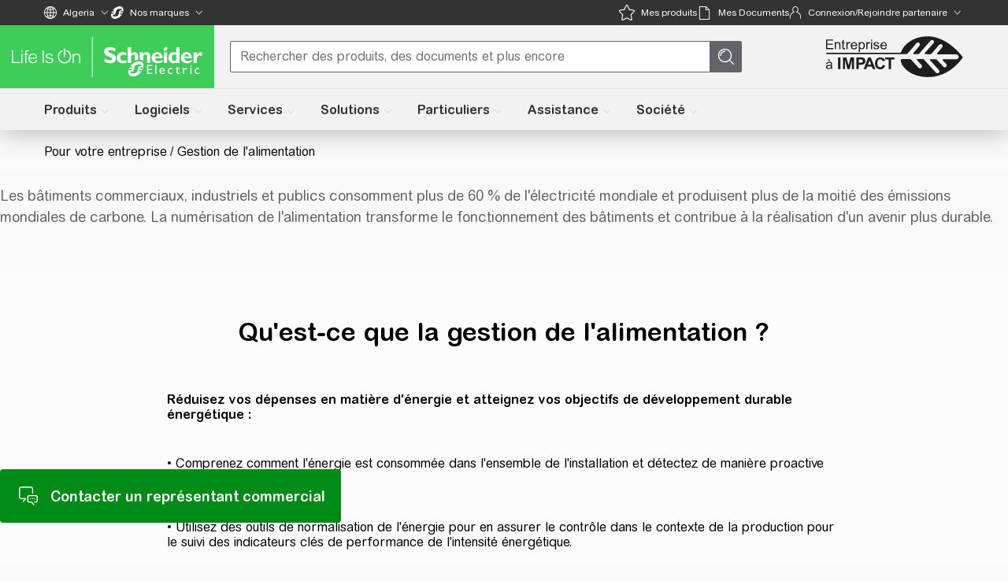

--- FILE ---
content_type: text/javascript
request_url: https://www.se.com/_uce_/immutable/chunks/CjTOTed9.js
body_size: 414
content:
import{Z as t}from"./FdFFbSv8.js";import{l as r,w as i,c,k as o,x as s,p as n,y as l,z as m,A as d,B as _}from"./8vfmrZhz.js";import"./9PnZSl-K.js";import"./Cts5IF8L.js";import{g as f}from"./_qG62lUw.js";import"./HHAtVymq.js";import{p as y}from"./rZ23CYWU.js";function w(){return y({countryParam:t(_),language:t(d),channel:t(m),subchannel:t(l),federatedId:t(n),ail:t(s),isTestUser:t(o),companyName:t(c),emailOptin:t(i)},r)}function A(a){f.trackCustomEvent({event:a==null?void 0:a.event,cta_location:a==null?void 0:a.cta_location,cta_name:a==null?void 0:a.cta_name,cta_link:a==null?void 0:a.cta_link,cta_category:a==null?void 0:a.cta_category,cta_id:a==null?void 0:a.cta_id,cta_card_title:a==null?void 0:a.cta_card_title,digitalPlatformDestination:a==null?void 0:a.digitalPlatformDestination,...(a==null?void 0:a.site_search_label)&&{site_search_label:a.site_search_label},...(a==null?void 0:a.site_search_keyword)&&{site_search_keyword:a.site_search_keyword},searchPagePosition:a==null?void 0:a.searchPagePosition,searchResultPosition:a==null?void 0:a.searchResultPosition,siteSearchCategory:a==null?void 0:a.siteSearchCategory,siteSearchKeyword:a==null?void 0:a.siteSearchKeyword,cat55:a==null?void 0:a.cat55,kw55:a==null?void 0:a.kw55,guidedSearch:a==null?void 0:a.guidedSearch,refinedSearch:a==null?void 0:a.refinedSearch,siteSearchResults:a==null?void 0:a.siteSearchResults,filterAction:a==null?void 0:a.filterAction,filterCategory:a==null?void 0:a.filterCategory,filterName:a==null?void 0:a.filterName,filterSubCategory:a==null?void 0:a.filterSubCategory,documentId:a==null?void 0:a.documentId,documentName:a==null?void 0:a.documentName,documentType:a==null?void 0:a.documentType,formType:a==null?void 0:a.formType,formName:a==null?void 0:a.formName,formId:a==null?void 0:a.formId,company:a==null?void 0:a.company,iAmA:a==null?void 0:a.iAmA,...a==null?void 0:a.analyticsEventDetails})}export{A as c,w as g};


--- FILE ---
content_type: text/javascript
request_url: https://www.se.com/_uce_/immutable/chunks/CwwNGINJ.js
body_size: 2370
content:
import{S as ge,i as be,s as he,J as ke,t as D,a as E,K as ve,L as Le,M as Se,a2 as Y,a3 as M,a4 as qe,d as j,e as N,p as Z,a5 as y,c as z,_ as oe,u as p,g as T,b as A,a6 as U,l as R,a1 as B,h as ne,j as fe,n as W,k as re,r as C}from"./FdFFbSv8.js";import{g as ue}from"./CgU5AtxT.js";import"./9UegHNTc.js";import{Q as De}from"./CHw2KxWb.js";import{i as Ee}from"./DW0GSSLn.js";import"./Bo3B_ccE.js";import{g as Fe,c as w}from"./Vz6s7vGz.js";import{p as K,d as x,g as $,a as ze}from"./DGlzmYuj.js";import"./pfDxkjXB.js";import"./CK8CcNNn.js";import"./CfO5Oo8q.js";import"./DLJhWP8T.js";const pe=t=>({}),ee=t=>({}),Te=t=>({}),te=t=>({}),Ae=t=>({}),ae=t=>({}),Re=t=>({}),le=t=>({}),We=t=>({}),ie=t=>({}),Ce=t=>({}),se=t=>({});function Qe(t){let l,o,m,_,c,i,h,d;const g=t[24].logo,n=z(g,t,t[27],ae),v=t[24].asset,f=z(v,t,t[27],te),L=t[24].default,r=z(L,t,t[27],null),S=t[24].footer,u=z(S,t,t[27],ee);let q=[{importance:t[0]},{appearance:t[1]},{layout:t[2]},{href:t[17]},{target:c=t[14]==="modal"||t[16]==="embedWidgetLink"?void 0:w(t[14])},{style:t[15]},{selectable:t[6]},{selected:t[7]},{"checkbox-label":t[5]},{"image-src":t[3]},{"video-src":t[4]},{"image-alt":t[9]},{"image-sizes":t[8]},{"aspect-ratio":t[13]},{"show-favorite":t[10]},{"is-favorite":t[11]},{"favorite-label":t[12]},t[20]],k={};for(let e=0;e<q.length;e+=1)k=M(k,q[e]);return{c(){l=re("qds-web-card"),n&&n.c(),o=C(),f&&f.c(),m=C(),r&&r.c(),_=C(),u&&u.c(),this.h()},l(e){l=ne(e,"QDS-WEB-CARD",{importance:!0,appearance:!0,layout:!0,href:!0,target:!0,style:!0,selectable:!0,selected:!0,"checkbox-label":!0,"image-src":!0,"video-src":!0,"image-alt":!0,"image-sizes":!0,"aspect-ratio":!0,"show-favorite":!0,"is-favorite":!0,"favorite-label":!0});var a=fe(l);n&&n.l(a),o=W(a),f&&f.l(a),m=W(a),r&&r.l(a),_=W(a),u&&u.l(a),a.forEach(j),this.h()},h(){U(l,k)},m(e,a){N(e,l,a),n&&n.m(l,null),R(l,o),f&&f.m(l,null),R(l,m),r&&r.m(l,null),R(l,_),u&&u.m(l,null),i=!0,h||(d=[B(l,"click",t[19],!0),B(l,"click",t[26])],h=!0)},p(e,a){n&&n.p&&(!i||a&134217728)&&p(n,g,e,e[27],i?A(g,e[27],a,Ae):T(e[27]),ae),f&&f.p&&(!i||a&134217728)&&p(f,v,e,e[27],i?A(v,e[27],a,Te):T(e[27]),te),r&&r.p&&(!i||a&134217728)&&p(r,L,e,e[27],i?A(L,e[27],a,null):T(e[27]),null),u&&u.p&&(!i||a&134217728)&&p(u,S,e,e[27],i?A(S,e[27],a,pe):T(e[27]),ee),U(l,k=ue(q,[(!i||a&1)&&{importance:e[0]},(!i||a&2)&&{appearance:e[1]},(!i||a&4)&&{layout:e[2]},(!i||a&131072)&&{href:e[17]},(!i||a&81920&&c!==(c=e[14]==="modal"||e[16]==="embedWidgetLink"?void 0:w(e[14])))&&{target:c},(!i||a&32768)&&{style:e[15]},(!i||a&64)&&{selectable:e[6]},(!i||a&128)&&{selected:e[7]},(!i||a&32)&&{"checkbox-label":e[5]},(!i||a&8)&&{"image-src":e[3]},(!i||a&16)&&{"video-src":e[4]},(!i||a&512)&&{"image-alt":e[9]},(!i||a&256)&&{"image-sizes":e[8]},(!i||a&8192)&&{"aspect-ratio":e[13]},(!i||a&1024)&&{"show-favorite":e[10]},(!i||a&2048)&&{"is-favorite":e[11]},(!i||a&4096)&&{"favorite-label":e[12]},a&1048576&&e[20]]))},i(e){i||(E(n,e),E(f,e),E(r,e),E(u,e),i=!0)},o(e){D(n,e),D(f,e),D(r,e),D(u,e),i=!1},d(e){e&&j(l),n&&n.d(e),f&&f.d(e),r&&r.d(e),u&&u.d(e),h=!1,oe(d)}}}function je(t){let l,o,m,_,c,i,h,d;const g=t[24].logo,n=z(g,t,t[27],se),v=t[24].asset,f=z(v,t,t[27],ie),L=t[24].default,r=z(L,t,t[27],null),S=t[24].footer,u=z(S,t,t[27],le);let q=[{importance:t[0]},{appearance:t[1]},{layout:t[2]},{href:t[17]},{target:c=t[14]==="modal"?void 0:t[14]},{style:t[15]},{selectable:t[6]},{selected:t[7]},{"checkbox-label":t[5]},{"image-src":t[3]},{"video-src":t[4]},{"image-alt":t[9]},{"image-sizes":t[8]},{"aspect-ratio":t[13]},{"show-favorite":t[10]},{"is-favorite":t[11]},{"favorite-label":t[12]},t[20]],k={};for(let e=0;e<q.length;e+=1)k=M(k,q[e]);return{c(){l=re("qds-web-card"),n&&n.c(),o=C(),f&&f.c(),m=C(),r&&r.c(),_=C(),u&&u.c(),this.h()},l(e){l=ne(e,"QDS-WEB-CARD",{importance:!0,appearance:!0,layout:!0,href:!0,target:!0,style:!0,selectable:!0,selected:!0,"checkbox-label":!0,"image-src":!0,"video-src":!0,"image-alt":!0,"image-sizes":!0,"aspect-ratio":!0,"show-favorite":!0,"is-favorite":!0,"favorite-label":!0});var a=fe(l);n&&n.l(a),o=W(a),f&&f.l(a),m=W(a),r&&r.l(a),_=W(a),u&&u.l(a),a.forEach(j),this.h()},h(){U(l,k)},m(e,a){N(e,l,a),n&&n.m(l,null),R(l,o),f&&f.m(l,null),R(l,m),r&&r.m(l,null),R(l,_),u&&u.m(l,null),i=!0,h||(d=[B(l,"click",Be,!0),B(l,"click",t[25])],h=!0)},p(e,a){n&&n.p&&(!i||a&134217728)&&p(n,g,e,e[27],i?A(g,e[27],a,Ce):T(e[27]),se),f&&f.p&&(!i||a&134217728)&&p(f,v,e,e[27],i?A(v,e[27],a,We):T(e[27]),ie),r&&r.p&&(!i||a&134217728)&&p(r,L,e,e[27],i?A(L,e[27],a,null):T(e[27]),null),u&&u.p&&(!i||a&134217728)&&p(u,S,e,e[27],i?A(S,e[27],a,Re):T(e[27]),le),U(l,k=ue(q,[(!i||a&1)&&{importance:e[0]},(!i||a&2)&&{appearance:e[1]},(!i||a&4)&&{layout:e[2]},(!i||a&131072)&&{href:e[17]},(!i||a&16384&&c!==(c=e[14]==="modal"?void 0:e[14]))&&{target:c},(!i||a&32768)&&{style:e[15]},(!i||a&64)&&{selectable:e[6]},(!i||a&128)&&{selected:e[7]},(!i||a&32)&&{"checkbox-label":e[5]},(!i||a&8)&&{"image-src":e[3]},(!i||a&16)&&{"video-src":e[4]},(!i||a&512)&&{"image-alt":e[9]},(!i||a&256)&&{"image-sizes":e[8]},(!i||a&8192)&&{"aspect-ratio":e[13]},(!i||a&1024)&&{"show-favorite":e[10]},(!i||a&2048)&&{"is-favorite":e[11]},(!i||a&4096)&&{"favorite-label":e[12]},a&1048576&&e[20]]))},i(e){i||(E(n,e),E(f,e),E(r,e),E(u,e),i=!0)},o(e){D(n,e),D(f,e),D(r,e),D(u,e),i=!1},d(e){e&&j(l),n&&n.d(e),f&&f.d(e),r&&r.d(e),u&&u.d(e),h=!1,oe(d)}}}function Me(t){let l,o,m,_;const c=[je,Qe],i=[];function h(d,g){return d[18]?0:1}return l=h(t),o=i[l]=c[l](t),{c(){o.c(),m=Z()},l(d){o.l(d),m=Z()},m(d,g){i[l].m(d,g),N(d,m,g),_=!0},p(d,g){o.p(d,g)},i(d){_||(E(o),_=!0)},o(d){D(o),_=!1},d(d){d&&j(m),i[l].d(d)}}}function Ue(t){let l,o;return l=new De({props:{$$slots:{default:[Me]},$$scope:{ctx:t}}}),{c(){Se(l.$$.fragment)},l(m){Le(l.$$.fragment,m)},m(m,_){ve(l,m,_),o=!0},p(m,[_]){const c={};_&135528447&&(c.$$scope={dirty:_,ctx:m}),l.$set(c)},i(m){o||(E(l.$$.fragment,m),o=!0)},o(m){D(l.$$.fragment,m),o=!1},d(m){ke(l,m)}}}function Be(t){t.preventDefault(),t.stopPropagation()}function Pe(t,l,o){let m;const _=["importance","appearance","layout","imageSrc","videoSrc","checkboxLabel","selectable","selected","imageSizes","imageAlt","showFavorite","isFavorite","favoriteLabel","aspectRatio","href","target","style","linkType","invalidLink","cardLink"];let c=Y(l,_),{$$slots:i={},$$scope:h}=l,{importance:d}=l,{appearance:g}=l,{layout:n}=l,{imageSrc:v=void 0}=l,{videoSrc:f=void 0}=l,{checkboxLabel:L=void 0}=l,{selectable:r=void 0}=l,{selected:S=void 0}=l,{imageSizes:u=void 0}=l,{imageAlt:q=void 0}=l,{showFavorite:k=void 0}=l,{isFavorite:e=void 0}=l,{favoriteLabel:a=void 0}=l,{aspectRatio:O=void 0}=l,{href:P=void 0}=l,{target:G=void 0}=l,{style:V=void 0}=l,{linkType:H=void 0}=l,{invalidLink:I=void 0}=l,{cardLink:b=void 0}=l,me=Ee();const J=Fe(),de=s=>{if(b&&b.linkType==="documentLink"){const{resolvedUrl:F,linkData:{edmsId:Q,shouldDownload:X}}=b;F&&(X&&b.target==="_blank"?(s.preventDefault(),K(F,Q),x(F,$(F)??`${Q}.pdf`,!0)):X?(s.preventDefault(),K(F,Q),x(F,$(F)??`${Q}.pdf`,!1)):K(F,Q))}(b==null?void 0:b.linkType)==="externalLink"&&(b!=null&&b.resolvedUrl)&&ze(b.resolvedUrl),m&&(J==null||J())};function _e(s){y.call(this,t,s)}function ce(s){y.call(this,t,s)}return t.$$set=s=>{l=M(M({},l),qe(s)),o(20,c=Y(l,_)),"importance"in s&&o(0,d=s.importance),"appearance"in s&&o(1,g=s.appearance),"layout"in s&&o(2,n=s.layout),"imageSrc"in s&&o(3,v=s.imageSrc),"videoSrc"in s&&o(4,f=s.videoSrc),"checkboxLabel"in s&&o(5,L=s.checkboxLabel),"selectable"in s&&o(6,r=s.selectable),"selected"in s&&o(7,S=s.selected),"imageSizes"in s&&o(8,u=s.imageSizes),"imageAlt"in s&&o(9,q=s.imageAlt),"showFavorite"in s&&o(10,k=s.showFavorite),"isFavorite"in s&&o(11,e=s.isFavorite),"favoriteLabel"in s&&o(12,a=s.favoriteLabel),"aspectRatio"in s&&o(13,O=s.aspectRatio),"href"in s&&o(21,P=s.href),"target"in s&&o(14,G=s.target),"style"in s&&o(15,V=s.style),"linkType"in s&&o(16,H=s.linkType),"invalidLink"in s&&o(22,I=s.invalidLink),"cardLink"in s&&o(23,b=s.cardLink),"$$scope"in s&&o(27,h=s.$$scope)},t.$$.update=()=>{var s;t.$$.dirty&14761984&&o(17,m=I?void 0:H==="embedWidgetLink"||G==="modal"||(s=b==null?void 0:b.linkData)!=null&&s.shouldDownload?"javascript:void(0)":P)},[d,g,n,v,f,L,r,S,u,q,k,e,a,O,G,V,H,m,me,de,c,P,I,b,i,_e,ce,h]}class we extends ge{constructor(l){super(),be(this,l,Pe,Ue,he,{importance:0,appearance:1,layout:2,imageSrc:3,videoSrc:4,checkboxLabel:5,selectable:6,selected:7,imageSizes:8,imageAlt:9,showFavorite:10,isFavorite:11,favoriteLabel:12,aspectRatio:13,href:21,target:14,style:15,linkType:16,invalidLink:22,cardLink:23})}}export{we as Q};


--- FILE ---
content_type: text/javascript
request_url: https://www.se.com/_uce_/immutable/chunks/CxpBPJj7.js
body_size: 274
content:
import{S as f,i as d,s as m,ae as w,z as o,_ as g,a1 as s,C as u}from"./FdFFbSv8.js";import"./9UegHNTc.js";function _(e){let l=!1,t=()=>{l=!1},i,r,a;return w(e[3]),{c:o,l:o,m(c,n){r||(a=[s(window,"click",function(){u(e[1])&&e[1].apply(this,arguments)}),s(window,"fullscreenchange",function(){u(e[2])&&e[2].apply(this,arguments)}),s(window,"scroll",()=>{l=!0,clearTimeout(i),i=setTimeout(t,100),e[3]()})],r=!0)},p(c,[n]){e=c,n&1&&!l&&(l=!0,clearTimeout(i),scrollTo(window.pageXOffset,e[0]),i=setTimeout(t,100))},i:o,o,d(c){r=!1,g(a)}}}function H(e,l,t){let{scrollY:i}=l,{clickHandeler:r=null}=l,{fullScreenHandler:a=null}=l;function c(){t(0,i=window.pageYOffset)}return e.$$set=n=>{"scrollY"in n&&t(0,i=n.scrollY),"clickHandeler"in n&&t(1,r=n.clickHandeler),"fullScreenHandler"in n&&t(2,a=n.fullScreenHandler)},[i,r,a,c]}class k extends f{constructor(l){super(),d(this,l,H,_,m,{scrollY:0,clickHandeler:1,fullScreenHandler:2})}}export{k as S};


--- FILE ---
content_type: text/javascript
request_url: https://www.se.com/_uce_/immutable/chunks/DROJWUuL.js
body_size: 8749
content:
var es=Object.defineProperty;var ss=(n,r,e)=>r in n?es(n,r,{enumerable:!0,configurable:!0,writable:!0,value:e}):n[r]=e;var y=(n,r,e)=>ss(n,typeof r!="symbol"?r+"":r,e);import{Z as a}from"./FdFFbSv8.js";import{c as Ve,P as rs}from"./DIOckVYM.js";import{r as Ne}from"./IQGWs9cj.js";import{bu as Pe,bn as Te,bs as ts,e as is,h as se,G as J,P as L,aQ as ke,az as Ue,a9 as z,a8 as j,a7 as $,a as Y,u as K,s as Ae,N as ns,br as fe,by as B,ah as de,bo as ue,bz as pe,av as ge,aa as X,bc as xe,bd as Ie,bA as q,g as k,bt as as,n as re,$ as os,m as he,M as ie,C as De,B as Qe,z as we,y as Je,p as H,I as U,E as ne,O as Se,aN as Be,bv as te,an as cs,Z as ls}from"./8vfmrZhz.js";import{d as G,i as He,p as V,g as We,E as qe,j as fs}from"./9PnZSl-K.js";import{g as ae}from"./Cts5IF8L.js";import{M as Ge,O as x,c as ds,r as Z,a as N,P as us,b as ps,Q as gs,S as Ce}from"./Dtf305e7.js";import{l as m}from"./BD3xlItv.js";import{H as hs}from"./CahTwKlO.js";import{b as Ss,g as F}from"./DOZuuQRT.js";import{i as b}from"./DuAkt3gU.js";import{g as me}from"./C2oE2Xtm.js";import{u as _e}from"./PDfb2Un-.js";import{c as Fe,f as be,e as ms,l as vs,a as T,av as D,d as _,z as oe,b6 as ys,A as Is,h as Es}from"./DGvDzB7t.js";import{c as As,b as ws}from"./CesytC14.js";import{l as ze}from"./DXTTfs9a.js";import{m as Ps}from"./D-N6L7xX.js";import{b as Cs}from"./C7h2Itb8.js";import{a as _s}from"./BGevLxoG.js";import{f as bs}from"./5q9hB-Z4.js";import{o as Me}from"./DJoNchEt.js";import"./HHAtVymq.js";import"./D7tkZK69.js";import{A as Ms}from"./DqTOz_ds.js";import"./9UegHNTc.js";import"./Bo3B_ccE.js";import"./Co5zaPFh.js";import"./D91xnTTD.js";import{i as ve}from"./BL6FWJgC.js";var Rs=Fe(function(n){var r=ze(n),e=Ss(n,As);return r=typeof r=="function"?r:void 0,r&&e.pop(),e.length&&e[0]===n[0]?ws(e,void 0,r):[]}),Os=Fe(function(n){var r=ze(n);return be(r)&&(r=void 0),ms(Cs(n,1,be,!0),_s(r))});function Ls(){const n={requestType:"calculate-alerts"};if(!a(Te)){const r=new Ms(n,()=>{const e=a(Pe);Pe.set(!e),r.close()})}}async function Vs(n,r,e){try{const s=JSON.stringify({operation:x.SERVICE_MAPPING,inputData:r}),t=r==null?void 0:r.access_token,i=await n(Z,{data:s,headers:e,access_token:t},!0);if(i!=null&&i.getservicemapping){const c=JSON.parse(i==null?void 0:i.getservicemapping),o=c.allServices,l=c.rearrangeView,f=c.serviceorder||[],u=c.apiData||[];return{allServices:o,rearrangeView:l,serviceorder:f,apiData:u}}return new Error("API error: Error in fetching the service mapping info")}catch(s){const t=new Error("Server Error in fetching the service mapping info");throw t.message=s==null?void 0:s.message,t}}async function Ns(n,r,e){var s;try{const t=r==null?void 0:r.access_token,i=JSON.stringify({operation:x.SERVICE_MAPPING,url:"/api/master/service-mapping",body:{operation:x.SERVICE_MAPPING,inputData:r}}),c=await n(ds,{method:hs.POST,data:i,headers:e,access_token:t},!0);if((s=c==null?void 0:c.getservicemapping)!=null&&s.message){let o=JSON.parse(c.getservicemapping.message);o=JSON.parse(o.data)||{};const l=o.servicesStore||[],f=o.displayedServices||[],u=o.learningsService||[],d=o.availableServices||[],h=o.navDisplayedServices||[],v=o.rearrangeViewServices||[],C=o.serviceorder||[];return{availableServices:d,displayedServices:f,navDisplayedServices:h,rearrangeViewServices:v,learningsService:u,servicesStores:l,serviceOrder:C}}return new Error("API error: Error in fetching the service mapping info")}catch(t){const i=new Error("Server Error in fetching the service mapping info");throw i.message=t==null?void 0:t.message,i}}async function Ts(n){const{graphQLApi:r,federatedId:e,payload:s}=n,t=s==null?void 0:s.access_token;return r(Ge.UPDATE,{input:{id:e,fedId:e,payload:JSON.stringify(s),serviceType:"servicemapping",access_token:t}})}async function Re(n){const{graphQLApi:r,federatedId:e,payload:s}=n,t=s==null?void 0:s.access_token;return r(Ge.CREATE,{input:{id:e,fedId:e,payload:JSON.stringify(s),serviceType:"servicemapping",access_token:t}})}async function ks(n,r,e){try{const s=JSON.stringify({operation:x.UPDATE_REARRANGE_VIEW,inputData:r}),t=r==null?void 0:r.access_token,i=await n(Z,{data:s,headers:e,access_token:t},!0);if(i!=null&&i.updaterearrangeview){const c=JSON.parse(i.updaterearrangeview);return(c==null?void 0:c.services)||[]}return new Error("API error: Error in updating the rearrange view")}catch(s){const t=new Error("Server Error in the rearrange view");throw t.message=s==null?void 0:s.message,t}}async function Us(n,r,e){try{const s=JSON.stringify({operation:x.DELETE_REARRANGE_VIEW,inputData:r}),t=r==null?void 0:r.access_token,i=await n(Z,{data:s,headers:e,access_token:t},!0);if(i!=null&&i.deleterearrangeview){const c=JSON.parse(i.deleterearrangeview);return(c==null?void 0:c.services)||[]}return new Error("API error: Error in deleteing the arrage view")}catch(s){const t=new Error("Server Error in deleting the rearrange view");throw t.message=s==null?void 0:s.message,t}}async function xs(n,r,e){try{const s=JSON.stringify({operation:x.GET_UNIFIED_PROFILE_LIST,inputData:r}),t=r==null?void 0:r.access_token,i=await n(Z,{data:s,headers:e,access_token:t},!0),c={finalActiveListforUser:[]};if(i!=null&&i.getunifiedprofilelist){const o=JSON.parse(i.getunifiedprofilelist);if("finalActiveListforUser"in o)return o;{const l=o;return G.reportCustomError("GraphQL Error - user unified profile",(l==null?void 0:l.userMessage)||(l==null?void 0:l.developerMessage),(l==null?void 0:l.code)||"",!0),c}}else return G.reportCustomError("Unified Profile Service Mapping Wrapper Error","Error fetching response from Unified Profile",x.GET_UNIFIED_PROFILE_LIST,!0),c}catch{return console.log("Server Error in fetching unified profile details"),{finalActiveListforUser:[]}}}async function Ds(n,r,e){try{const s=JSON.stringify({operation:x.GET_RELTIO_ACCOUNT_EXISTENCE,inputData:r}),t=r==null?void 0:r.access_token,i=await n(Z,{data:s,headers:e,access_token:t},!0);return i!=null&&i.getreltioaccountexistencedata?JSON.parse(i==null?void 0:i.getreltioaccountexistencedata):new Error("API error: Error in fetching the account existence data")}catch(s){const t=new Error("Server Error in fetching the account existence data");throw t.message=s==null?void 0:s.message,t}}function ye(n,r){const e=r.user,s=F(e,"profile.custom_attributes.ail","")?F(e,"profile.custom_attributes.ail",""):"",t=F(e,"profile.custom_attributes.isInternal","FALSE");return n.ail.some(c=>c.indexOf("!")>-1)?!n.ail.some(o=>{const l=o.split("!").slice(1).join();return s.toLowerCase().indexOf(l.toLowerCase())>-1}):n.name==="ProgramsV3"?Qs(t):n.ail.some(c=>s.toLowerCase().indexOf(`${c.toLowerCase()})`)>-1)}function Qs(n){return n!=="TRUE"}function Js(n){var e,s;const r=(e=n==null?void 0:n.api)==null?void 0:e.find(t=>t.name==="LearningPlatform");return r!=null&&r.provider?r:(s=n==null?void 0:n.servicemap)==null?void 0:s.find(t=>t.name==="LearningPlatform")}var S=(n=>(n.AIL="ail",n.SERVICE_MAP="servicemap",n.SERVICE_MAP_METADATA="servicemap_metadata",n.API="api",n.API_AIL="api_ail",n))(S||{});class Bs{constructor(){y(this,"webSocket",null);y(this,"params",null);y(this,"onOpen",()=>{var s,t,i,c,o,l,f;I.updateTriggerSM(this.params);let r=(s=this.params)==null?void 0:s.federatedId;((c=(i=(t=this.params)==null?void 0:t.payload)==null?void 0:i.data)==null?void 0:c.direction)==="rtl"&&(r=`${r}_rtl`);const e={id:(o=this.params)==null?void 0:o.federatedId,type:"start",payload:{data:`{"query":"subscription {\\n  onChangeOfCache(fedId: \\"${r}\\") {\\n    fedId\\n    content\\n    serviceType\\n    status\\n  }\\n}","variables":null}`,extensions:{authorization:{Authorization:(l=this.params)==null?void 0:l.Authorization,host:(f=this.params)==null?void 0:f.host}}}};try{const u=JSON.stringify(e);this.webSocket.send(u)}catch(u){m.log("Error caught while sending data to service-mapping web-socket: ",u==null?void 0:u.message)}});y(this,"onMessage",r=>{var e,s;try{const t=JSON.parse(r.data),i=(s=(e=t==null?void 0:t.payload)==null?void 0:e.data)==null?void 0:s.onChangeOfCache;i!=null&&i.content&&(He("Socket Message Returned "+new Date().toISOString()),setTimeout(()=>I.mapAsyncServices(),500),this.close())}catch{}});y(this,"onError",r=>{m.log("error = ",r)});y(this,"onClose",r=>{m.log("onclose = ",r.data)})}getURL(r){const e=r.host.replace("appsync-","appsync-realtime-");let s=`{"host":"${r.host}","Authorization":"${r.Authorization}"}`;return s=btoa(s),`wss://${e}/?header=${s}&payload=e30=`}connect(r){const e=this.getURL(r);this.params=r,this.webSocket=new WebSocket(e,"graphql-ws"),this.webSocket.onopen=this.onOpen,this.webSocket.onmessage=this.onMessage,this.webSocket.onerror=this.onError,this.webSocket.onclose=this.onClose}close(){this.webSocket.close()}}const Hs=new Bs;class Ws{constructor(){y(this,"onMessage",r=>{try{const e=JSON.parse(r.data);e!=null&&e.content&&(He("Socket Message Returned "+new Date().toISOString()),setTimeout(()=>I.mapAsyncServices(),500))}catch(e){m.log("Service mapping realtime parsing error",e)}})}connect(r){ts.set(r)}}const qs=new Ws;class Gs{constructor(){y(this,"_eventHandlers",{})}isValidType(r){return typeof r=="string"}isValidHandler(r){return typeof r=="function"}addEventListener(r,e){if(!r||!e||!this.isValidType(r)||!this.isValidHandler(e))return!1;let s=this._eventHandlers[r];return s||(s=this._eventHandlers[r]=[]),s.indexOf(e)>=0?!1:(e._once=!1,s.push(e),!0)}once(r,e){if(!r||!e||!this.isValidType(r)||!this.isValidHandler(e))return!1;const s=this.addEventListener(r,e);return s&&(e._once=!0),s}removeEventListener(r,e){if(!r)return this.removeAllEventListener();if(!e){this._eventHandlers[r]=[];return}if(!this.isValidType(r)||!this.isValidHandler(e))return;const s=this._eventHandlers[r];if(!(!s||!s.length)){for(let t=0;t<s.length;t++)if(s[t]===e){s.splice(t,1);break}}}removeAllEventListener(){this._eventHandlers={}}dispatch(r,e){if(!r||!this.isValidType(r))return;const s=this._eventHandlers[r];if(!s||!s.length)return;const t=this.createEvent(r,e);for(const i of s)this.isValidHandler(i)&&(i._once&&(t.once=!0),i(t),t.once&&this.removeEventListener(r,i))}has(r,e){if(!r||!this.isValidType(r))return!1;const s=this._eventHandlers[r];return!s||!s.length?!1:!e||!this.isValidHandler(e)?!0:s.indexOf(e)>=0}getHandlers(r){return!r||!this.isValidType(r)?[]:this._eventHandlers[r]||[]}createEvent(r,e,s=!1){return{type:r,data:e,once:s}}}class ce extends Gs{constructor(){super();y(this,"componentsByServiceName");y(this,"allServices");y(this,"groupedServices");y(this,"rearrangeViewServices");y(this,"serviceOrders");y(this,"storesInfo");y(this,"isCPQAdminEnabled",!0);y(this,"servicesMetaDataCache",[]);y(this,"_currentBusinessUnit","");this.allServices=[],this.serviceOrders=[]}get currentBusinessUnit(){return this._currentBusinessUnit}set currentBusinessUnit(e){this._currentBusinessUnit=e}configureStores(e,s=[]){s==null||s.forEach(t=>{const{name:i,success:c,response:o,businessRuleData:l}=t,f=this.getBusinessRuleObject(l),{SET_SERVICES:u}=N;let d;if(c)try{d=JSON.parse(o)}catch(h){d={},m.log("ERROR - service mapper parsing error:",h==null?void 0:h.message,i)}else d={};if(c&&o){switch(i){case"SDLContent":d=F(d,"Segments",""),b(f)||(e.contentUser=f);break;case"ProgramsV3":e.programv3user=d;break;case"QuotesCPQ":case"CPQQuotesRegistration":e.cpqUser=d;break;case"QuotesSEA":e.SEAUser=d;break;case"OrdersRegistrationV2":case"OrdersRegistrationV3":case"OrdersRegistration":e.myseOrderRegistration=d;break;case"MySEAccountExistence":e.myseAccountExistence=d;break;case"PurchaseOrderInfo":e.myseuser=d;break}this.dispatch(u,{name:i,response:o,storeObj:d,businessRuleObj:f})}else i==="PurchaseOrderInfo"?(e.myseuser=d,this.dispatch(u,{name:i,response:o,storeObj:d,businessRuleObj:f})):(i==="ProgramsV3"||i==="QuotesCPQ"||i==="CPQQuotesRegistration"||i==="QuotesSEA"||i==="OrdersRegistrationV2"||i==="OrdersRegistrationV3"||i==="OrdersRegistration")&&(typeof o=="string"&&(d=is(o)),this.dispatch(u,{name:i,response:o,storeObj:d,businessRuleObj:null}))})}getBusinessRuleObject(e){let s={};if(b(e))return s;try{s=JSON.parse(e)}catch(t){m.error("ERROR - service mapper error while bunsiess rule parsing:",t==null?void 0:t.message,e)}return s}groupServices(e){return me(e,t=>t.apiendpoint&&t.ail?S.API_AIL:t.apiendpoint?S.API:t.ail?S.AIL:S.SERVICE_MAP)}configureServicesByGroupType(e,s,t,i){var c;if(se(this.groupedServices,e)){const o=this.getServicesBasedOnGroupType(e,s,i),l=a(L)&&((c=this.groupedServices)!=null&&c[S.SERVICE_MAP])?this.getServicesBasedOnGroupType(S.SERVICE_MAP_METADATA,s,i):[],{availableServices:f,displayedServices:u,navDisplayedServices:d,rearrangeViewServices:h,learningsService:v}=this.addAvailableServices(s.user,t,o,s.availableServices,s.displayedServices,s.navDisplayedServices,s.learningsService,l);s.availableServices=f,s.displayedServices=u,s.navDisplayedServices=d,s.rearrangeViewServices=h,s.learningsService=v}}getServicesBasedOnGroupType(e,s,t){let i=[];if(e===S.SERVICE_MAP_METADATA||se(this.groupedServices,e))switch(e){case S.SERVICE_MAP:i=this.groupedServices[e].map(c=>c.name);break;case S.SERVICE_MAP_METADATA:{const c=({name:u,description:d,icon:h,path:v,category:C,label:g})=>({name:u,description:d??"",icon:h??"",path:v??"",type:C??"",label:g??""}),o=Array.isArray(this.groupedServices[S.SERVICE_MAP])?this.groupedServices[S.SERVICE_MAP].map(c):[],l=Array.isArray(this.groupedServices[S.AIL])?this.groupedServices[S.AIL].filter(u=>ye(u,s)).map(c):[];let f=[];t&&Array.isArray(this.groupedServices[S.API])&&(f=this.groupedServices[S.API].filter(u=>{const d=t.find(h=>h.name===u.name);return!!(d!=null&&d.tobeshown)}).map(c)),i=_e([...o,...f,...l],"name");break}case S.AIL:i=this.groupedServices[e].filter(c=>ye(c,s)).map(c=>c.name);break;case S.API:i=this.groupedServices[e].filter(c=>{const o=t==null?void 0:t.find(l=>l.name===c.name);return(o==null?void 0:o.tobeshown)||!1}).map(c=>c.name);break;case S.API_AIL:i=this.groupedServices[e].filter(c=>ye(c,s)).filter(c=>{const o=t==null?void 0:t.find(l=>l.name===c.name);return(o==null?void 0:o.tobeshown)||!1}).map(c=>c.name);break}return i}getRearrangeViewServices(e){let s=[];if(b(e))return s;if(typeof e=="string")try{s=JSON.parse(e)}catch(t){m.log("ERROR - service mapping error in parsing rearrange view:",t==null?void 0:t.message,e)}else typeof e=="object"&&Array.isArray(e)&&(s=e);return s}init(e,s=!1){s&&(a(Te)?qs.connect(e):Hs.connect(e))}updateTriggerSM(e){Ts(e).then(s=>{s||Re(e).catch(t=>{m.log("Create trigger is failed",t)})}).catch(()=>{Re(e).catch(s=>{m.log("Create trigger is failed",s)})})}updateStoreInfo(e){this.storesInfo=e}setIsCPQAdminEnabled(e){var s;this.isCPQAdminEnabled=((s=e==null?void 0:e.find(t=>t.name==="UserAdminCPQQuotes"))==null?void 0:s.show)||!1}static mapTypeFromCategory(e){return e.map(s=>{const{category:t,...i}=s;return{...i,type:t}})}async fetchServicesMetaData(e){try{const s=await this.fetchMegaMenuServicesMetaData();if(s&&Array.isArray(s)){const t=i=>i.map(c=>{const o=s.find(l=>l.name===(c.name||c.servicename));return o?{...c,...o}:c});e.availableServices=t(e.availableServices||[]),e.displayedServices=t(e.displayedServices||[]),e.navDisplayedServices=t(e.navDisplayedServices||[])}return e}catch(s){m.error("Failed to fetch MegaMenu services metadata:",s)}}async mapServices(e){try{if(a(J)){let o=e==null?void 0:e.response;o||(o=await Ns(e.apiProxy,e.payload,e.headers));let{data:l,components:f}=e;if(this.storesInfo=l,a(L)){const h=await this.fetchMegaMenuServicesMetaData();f=this.mergeComponentsWithServiceMetadata(h,f)}this.componentsByServiceName=me(f,"servicename"),this.rearrangeViewServices=this.getRearrangeViewServices(o.rearrangeViewServices),this.serviceOrders=o.serviceOrder;const{SET_SERVICES:u,SET_AVAIL_DISPLAY_SERVICES:d}=N;this.dispatch(u,o.servicesStores),o.displayedServices=ce.mapTypeFromCategory(o.displayedServices||[]),o.navDisplayedServices=ce.mapTypeFromCategory(o.navDisplayedServices||[]),a(L)&&(o=await this.fetchServicesMetaData(o)),this.dispatch(d,{availableServices:o.availableServices,displayedServices:o.displayedServices,navDisplayedServices:o.navDisplayedServices,rearrangeViewServices:o.rearrangeViewServices,learningsService:o.learningsService});return}let s=e==null?void 0:e.response;s||(s=await Vs(e.apiProxy,e.payload,e.headers)),this.setIsCPQAdminEnabled(s==null?void 0:s.allServices),this.allServices=s.allServices,this.groupedServices=this.groupServices(this.allServices),this.rearrangeViewServices=this.getRearrangeViewServices(s.rearrangeView),this.serviceOrders=s.serviceorder;let{data:t,components:i}=e;if(this.storesInfo=t,a(L)){const o=await this.fetchMegaMenuServicesMetaData();i=this.mergeComponentsWithServiceMetadata(o,i)}this.configureStores(this.storesInfo,s.apiData),t.isAsync&&(this.storesInfo.availableServices=[],this.storesInfo.displayedServices=[],this.storesInfo.navDisplayedServices=[],this.storesInfo.rearrangeViewServices=[],this.storesInfo.learningsService={},t.isAsync=!1),this.componentsByServiceName=me(i,"servicename"),this.configureServicesByGroupType(S.SERVICE_MAP,this.storesInfo,i),this.configureServicesByGroupType(S.AIL,this.storesInfo,i),this.configureServicesByGroupType(S.API,this.storesInfo,i,s.apiData),this.configureServicesByGroupType(S.API_AIL,this.storesInfo,i,s.apiData),a(L)&&(this.storesInfo=await this.fetchServicesMetaData(this.storesInfo));const{SET_AVAIL_DISPLAY_SERVICES:c}=N;this.dispatch(c,{availableServices:this.storesInfo.availableServices,displayedServices:this.storesInfo.displayedServices,navDisplayedServices:this.storesInfo.navDisplayedServices,rearrangeViewServices:this.storesInfo.rearrangeViewServices,learningsService:this.storesInfo.learningsService})}catch(s){m.error(s)}}normalizeServiceName(e){return(e==null?void 0:e.servicename)||(e==null?void 0:e.serviceName)||(e==null?void 0:e.name)||""}mergeComponentsWithServiceMetadata(e,s){if(Array.isArray(e)){const t=Array.isArray(s)?s:[],i={};for(const c of t){const o=this.normalizeServiceName(c);o&&(i[o]={...c},i[o].servicename=o,i[o].component||(i[o].component=o))}for(const c of e){const o=this.normalizeServiceName(c);if(!o)continue;const l={...c,servicename:o,component:c.component};"name"in l&&delete l.name,"serviceName"in l&&delete l.serviceName,i[o]?i[o]={...i[o],...l}:i[o]=l}for(const c in i){const o=i[c];o.servicename||(o.servicename=c),!a(J)&&!o.component&&(o.component=o.servicename)}return s=Object.values(i),s}return Array.isArray(s)?s:[]}mapAsyncServices(){const{MAP_ASYNC_SERVICES:e}=N;this.dispatch(e)}addAvailableServices(e,s,t,i=[],c=[],o=[],l={},f=[]){var E;f=f.filter(p=>!!(p.icon&&p.path&&p.description&&p.label));const u=us.some(p=>t.some(w=>w===p));!i.includes("Products")&&u&&i.push("Products"),i=vs([...i,...t]),i.some(p=>ps.some(w=>p.startsWith(w)&&p.endsWith("Light")))&&i.push("LightService"),this.storesInfo.quotationsCapability&&gs.forEach(p=>{p.capability!==this.storesInfo.quotationsCapability&&p.services.map(w=>{const P=i.indexOf(w);P>-1&&i.splice(P,1)})});let h=[];a(L)?h=i.map(p=>({servicename:p,show:!0})):h=Rs(Ps(s,"servicename"),i).map(p=>({servicename:p,show:!0}));const v=(E=this.rearrangeViewServices)==null?void 0:E.filter(p=>i.includes(p.servicename)),C=Os(v,h,c,"servicename").map(p=>{let w=100;const P=F(this.componentsByServiceName,`${p.servicename}[0]`,{}),A=f.find(Q=>Q.name===p.servicename),M=bs(v,{servicename:p.servicename}),O=this.serviceOrders.indexOf(p.servicename);w=M!==-1?M:O===-1?100:O;const R={...P,show:p.show,index:w};return a(L)&&A?{...R,...A,servicename:A.name,component:A.component||A.name}:R}).filter(p=>(!b(p.servicename)||!b(p.name))&&(p.servicename!=="QuotesCPQ"||p.servicename==="QuotesCPQ"&&a(ke)!=="indirect"));c=_e(Me(C,["index","asc"]).map(p=>(se(p,"index")&&delete p.index,{...p})),"servicename");const g=c.map(p=>{let w=100;const P=this.serviceOrders.indexOf(p.servicename);return w=P===-1?100:P,{...p,show:!0,index:w}});return o=Me(g,["index","asc"]).map(p=>(se(p,"index")&&delete p.index,{...p})),l=Js(this.groupedServices)||l,a(Ue)&&!i.includes("IBLite")&&i.push("IBLite"),{availableServices:i,displayedServices:c,navDisplayedServices:o,rearrangeViewServices:this.rearrangeViewServices,learningsService:l}}remapFSServices(e,s,t){const{availableServices:i,displayedServices:c,navDisplayedServices:o,rearrangeViewServices:l,learningsService:f}=this.addAvailableServices(e.user,s,t,e.availableServices,e.displayedServices,e.navDisplayedServices,e.learningsService),{SET_AVAIL_DISPLAY_SERVICES:u}=N;this.dispatch(u,{availableServices:i,displayedServices:c,navDisplayedServices:o,rearrangeViewServices:l,learningsService:f})}async updateRearrangeView(e){try{await ks(e.apiProxy,e.payload,e.headers)}catch(s){m.error(s)}}async deleteRearrangeView(e){try{return await Us(e.apiProxy,e.payload,e.headers)}catch(s){return m.error(s),s}}async getUnifiedProfileListMapping(e){try{return xs(e.apiProxy,e.payload,e.headers)}catch(s){return m.error(s),s}}async fetchmySeAccountsInfo(e){try{return Ds(e.apiProxy,e.payload,e.headers)}catch(s){return m.error(s),s}}async fetchMegaMenuServicesMetaData(){try{if(this.servicesMetaDataCache&&Array.isArray(this.servicesMetaDataCache)&&this.servicesMetaDataCache.length>0)return this.servicesMetaDataCache;const e=JSON.stringify({operation:"getServicesMetaData"}),s=await V("megaMenu",{data:e},!1,!1,!0);return this.servicesMetaDataCache=s||[],s||[]}catch(e){throw m.error("Error fetching MegaMenu services metadata:",e),e}}}const I=new ce;let Oe;function Fs(){I.addEventListener(N.SET_SERVICES,js),I.addEventListener(N.SET_AVAIL_DISPLAY_SERVICES,$s),I.addEventListener(N.MAP_ASYNC_SERVICES,()=>{q.set(!0),je(!0,!0)})}async function Rr(){const n=zs(),r=a(J)?await Ye(!1,n):await $e(!1,n);as.set(r),I.init(r,n),I.currentBusinessUnit=a(he)}async function je(n=!0,r=!1,e=null){try{Oe||(Fs(),Oe=!0);const s=new Date().getTime();console.time("servicemapping-complete"),n=Ks(n);const t=a(J)?await Ye(!0,!1,r):await $e(!0,!1,r);t.payload.fromCache=n,e&&(t.response=e,t.ssr=!0),await I.mapServices(t),Ae.set(!0),Ne.set(!1),a(xe)&&Ie.set(a(Ie)+1),console.timeEnd("servicemapping-complete"),Xs(s)}catch(s){m.error("Error calculating services: ",s)}}async function $e(n=!0,r=!1,e=!1){let s;const t=a(ie),i=a(De);(i==null?void 0:i.length)>0&&i.map(W=>{W.id.toLowerCase()===(t==null?void 0:t.toLowerCase())&&(s=W.builderContentlanguage||W.contentlanguage)}),s=s?s.toLowerCase():"en_ww";const c=a(K),o=k(c,"accountId")||"",l=a(ie)||"";let f=a(Qe)||"";f=f==null?void 0:f.toUpperCase();let u=a(we);u=u==null?void 0:u.toUpperCase();let d=a(Je);d=d==null?void 0:d.toUpperCase();const h=a(he)||"en",v=a(H)||"",C=k(c,"userId")||"",g=JSON.stringify({"X-IDMS-Authorization":a(U)}),E=a(ne),p=a(Se),w=k(c,"companyDuns");let P={accountId:o,cacheReltio:E,contentLanguage:s,language:l,locale:l,direction:p,country:f,channel:u,subChannel:d,mysebusinessunit:h,fedaratedId:v,userId:C,companyDuns:w,defaultPurchaser:a(_)};n?P.servicesToCall=Ke():(r&&(P.fromCache=!1),P={data:P,headers:g});let A=await Xe();const M=P,O=le();if(O.isAsync=e,e&&Ze(),n)return{payload:M,headers:g,components:A,data:O,graphQLApi:ae,apiProxy:V};let R=We(qe.AWS_APPSYNC_GRAPHQL_ENDPOINT);return R=R.replace("https://","").replace("/graphql",""),{payload:M,federatedId:v,host:R,components:A,headers:g,data:O,Authorization:a(U),graphQLApi:ae,apiProxy:V}}async function Ye(n=!0,r=!1,e=!1){let s;const t=a(ie),i=a(De);(i==null?void 0:i.length)>0&&i.map(ee=>{ee.id.toLowerCase()===(t==null?void 0:t.toLowerCase())&&(s=ee.builderContentlanguage||ee.contentlanguage)}),s=s?s.toLowerCase():"en_ww";const c=a(K),o=k(c,"accountId")||"",l=a(ie)||"";let f=a(Qe)||"";f=f==null?void 0:f.toUpperCase();let u=a(we);u=u==null?void 0:u.toUpperCase();let d=a(Je);d=d==null?void 0:d.toUpperCase();const h=a(he)||"en",v=a(H)||"",C=k(c,"userId")||"",g=a(U),E=JSON.stringify({"X-IDMS-Authorization":g,access_token:g,"x-access-token":g,authorization:g,"content-type":"application/json"}),p=a(ne),w=a(Se),P=k(c,"companyDuns");let A={accountId:o,cacheReltio:p,contentLanguage:s,language:l,direction:w,locale:l,country:f,channel:u,subChannel:d,mysebusinessunit:h,fedaratedId:v,userId:C,companyDuns:P,defaultPurchaser:a(_),isSIABUserForReedem:a(Ue),cpqUserType:a(ke),quotationsCapability:a(Be)},M=[];M=await Xe(),n?(A.servicesToCall=Ke(),A.components=M):(A.servicesToCall=[],A.components=M,r&&(A.fromCache=!1),A={data:A,headers:E});const O=A,R=le();if(R.isAsync=e,e&&Ze(),n)return{payload:O,headers:E,components:M,data:R,graphQLApi:ae,apiProxy:V};let Q=We(qe.AWS_APPSYNC_GRAPHQL_ENDPOINT);return Q=Q.replace("https://","").replace("/graphql",""),{payload:O,federatedId:v,host:Q,components:M,headers:E,data:R,Authorization:a(U),graphQLApi:ae,apiProxy:V}}async function Xe(){let n=[];const r=["icon","component","label","servicename","selectors","allowchip","minHeight","selectorProp","noOutline","description","path","type"];if(n=Ve.map(e=>{let s={...e};return s=Object.keys(s).filter(t=>r.includes(t)).reduce((t,i)=>(t[i]=s[i],t),{}),s}),a(L)){let e=rs.map(s=>{let t={...s};return t=Object.keys(t).filter(i=>r.includes(i)).reduce((i,c)=>(i[c]=t[c],i),{}),t});n=[...n,...e].filter(s=>s.servicename)}if(a(J)){if(a(L)){const e=await I.fetchMegaMenuServicesMetaData();n=I.mergeComponentsWithServiceMetadata(e,n),n=n.map(s=>{let t={...s};return t=Object.keys(t).filter(i=>r.includes(i)).reduce((i,c)=>(i[c]=t[c],i),{}),t})}n=n.map(e=>{const{type:s,...t}=e;return{...t,category:s}})}return n}function zs(){let n=!1;return n=window.sessionStorage.getItem(Ce),n===!0||n==="true"?(Ls(),n=!0,window.sessionStorage.setItem(Ce,"false")):n=!1,n}function Ee(){return{ProgramsV3:fe,Content:B,QuotesCPQ:de,OrdersRegistrationV3:D,OrdersRegistrationV2:D,OrdersRegistration:D,QuotesSEA:ue,SDLContent:os,DigitalEntitlements:pe,softwareLicenses:ge}}function Ke(){const n=[],r=Ee();for(const e in r){const s=r[e],t=a(s);b(t)?n.push({name:e,hasStore:!1}):s.name==="SDLContent"&&n.push({name:e,hasStore:!0,store:{Segments:t}})}return n}function le(){const n={};return n.cpqUser=a(de),n.SEAUser=a(ue),n.programv3user=a(fe),n.contentUser=a(B),n.user=a(K),n.myseOrderRegistration=a(D),n.myseuser=a(T),n.myseOrderRegistration=a(D),n.myseAccountExistence=a(oe),n.filtered_myseuser=a(ys),n.availableServices=a(Y),n.displayedServices=a($),n.rearrangeViewServices=a(X),n.navDisplayedServices=a(j),n.digitalEntitlementsStore=a(pe),n.softwareLicenses=a(ge),n.learningsService=a(z),n.quotationsCapability=a(Be),n}function js(n){var r,e,s,t,i,c;if(a(J)){const o=Ee(),l=(n==null?void 0:n.data)||[];for(let u=0;u<l.length;u++){const{name:d,success:h,response:v,businessRuleObj:C}=l[u];let g;if(h)try{g=JSON.parse(v)}catch(E){g={},m.log("ERROR - service mapper parsing error:",E==null?void 0:E.message,d)}else g={};switch(d){case"SDLContent":b(g)||re.set({...a(re),segments:v}),b(C)||B.set(C);break;case"PurchaseOrderInfo":b(g)?T.set({}):(T.set(g),(r=g.userInfo)!=null&&r.homeAccountId&&(a(_)?_.set(a(_)):_.set(g.userInfo.homeAccountId),a(q)&&a(te)&&(_.set(g.userInfo.homeAccountId),q.set(!1),te.set(!1))));break;case"QuotesCPQ":{let E=g;if(typeof E=="string")try{E=JSON.parse(E)}catch(p){console.error("Error parsing quotesCPQResponse:",p)}(e=o[d])==null||e.set(E);break}case"MySEAccountExistence":a(ne)===!1&&oe.set(g);break;default:o[d]&&((s=o[d])==null||s.set(g));break}}const f=le();I.updateStoreInfo(f)}else{const o=Ee(),{name:l,storeObj:f,response:u,businessRuleObj:d}=n.data;if(l==="SDLContent")b(f)||re.set({...a(re),segments:u}),b(d)||B.set(d);else if(l==="PurchaseOrderInfo")b(f)?T.set({}):(T.set(f),(t=f.userInfo)!=null&&t.homeAccountId&&(a(_)?_.set(a(_)):_.set(f.userInfo.homeAccountId),a(q)&&a(te)&&(_.set(f.userInfo.homeAccountId),q.set(!1),te.set(!1))));else if(l==="QuotesCPQ"){let v=f;if(typeof v=="string")try{v=JSON.parse(v)}catch{}(i=o[l])==null||i.set(v)}else l==="MySEAccountExistence"&&a(ne)===!1?oe.set(f):o[l]&&((c=o[l])==null||c.set(f));const h=le();I.updateStoreInfo(h)}}function $s(n){const{availableServices:r,displayedServices:e,navDisplayedServices:s,rearrangeViewServices:t,learningsService:i}=n.data,c=a(Y);ve(c,r)||(Y.set(r),m.log("servicemapping :: availableServices :: ",r));const o=a($);Le(o,e,"label")||($.set(e),m.log("servicemapping :: displayedServices :: ",e));const l=a(j);Le(l,s,"label")||(j.set(s),m.log("servicemapping :: navDisplayedServices :: ",s));const f=a(X);ve(f,t)||(X.set(t),m.log("servicemapping :: rearrangeViewServices :: ",t));const u=a(z);ve(u,i)||z.set(i),Ne.set(!1)}const Le=(n,r,e)=>n.length!==r.length?!1:n.length===0&&r.length===0?!0:n.every(s=>r.find(t=>t[e]===s[e]));async function Or(n={}){let r;try{switch(n.type){case"fs":r={user:a(K),availableServices:a(Y),displayedServices:a($),navDisplayedServices:a(j),learningsService:a(z)},I.remapFSServices(r,Ve,n.fsInternalUserService);break;default:Ys(n.newTaaCountry),await je(n.fromCache!==!1);break}}catch(e){m.error("FAILED SERVICE MAPPING RECALCULATION",e)}}function Ys(n){Ae.set(!1),n&&ns.set(n),Y.set([]),$.set([]),j.set([]),z.set({}),fe.set(!1),B.set(!1),de.set(null),ue.set(null),pe.set(!1),ge.set(!1),T.set(!1),D.set(!1),X.set([]),xe.set(!1),Ie.set(0)}function Ze(){Ae.set(!1),fe.set(!1),B.set(!1),de.set(null),ue.set(null),pe.set(!1),ge.set(!1),T.set(!1),D.set(!1),X.set([])}function Lr(n){const r=a(H)||"",e=a(Se),s=JSON.stringify({"X-IDMS-Authorization":a(U)}),i={payload:{fedaratedId:r,services:JSON.stringify(n),direction:e},headers:s,apiProxy:V};I.updateRearrangeView(i)}async function Vr(){const n=a(H)||"",r=a(Se),e=JSON.stringify({"X-IDMS-Authorization":a(U)}),t={payload:{fedaratedId:n,direction:r},headers:e,apiProxy:V};return await I.deleteRearrangeView(t)}async function Nr(n=!1){const r=a(H)||"",e=JSON.stringify({"X-IDMS-Authorization":a(U)});let s=!0;n===!0&&(s=!1);const i={payload:{fedaratedId:r,fromCache:s},headers:e,apiProxy:V};return await I.getUnifiedProfileListMapping(i)}function Xs(n){if(n){const r=G.enterAction("service mapping",n);if(r>-1){const e={dtelapsedtime:new Date().getTime()-n};G.addActionProperties(r,e),G.leaveAction(r)}}setTimeout(()=>{const r={isinternal:a(ls),channel:a(we),buSelected:a(he),buList:a(cs),homeaccount:a(Es),myseomgrights:a(Is),myseuser:a(T)};fs("User Profile",r)},1e3)}function Ks(n){{const r=window.localStorage.getItem("onLocaleChangePageReload");(r===!0||r==="true")&&(window.localStorage.setItem("onLocaleChangePageReload","false"),n=!1)}return n}async function Tr(n=!0){const r=a(K),e=k(r,"accountId"),s=k(r,"companyDuns"),t=a(H),i=JSON.stringify({"X-IDMS-Authorization":a(U)});let c;if(t){e?c={accountId:e,fedaratedId:t,fromCache:n}:s&&(c={companyDuns:s,fedaratedId:t,fromCache:n});const o={payload:c,apiProxy:V,headers:i};let l=await I.fetchmySeAccountsInfo(o);typeof l=="string"&&(l=JSON.parse(l)),oe.set(l)}return null}export{Tr as a,je as b,qs as c,Vr as d,Nr as g,Rr as i,Or as r,I as s,Lr as u};


--- FILE ---
content_type: text/javascript
request_url: https://www.se.com/_uce_/immutable/chunks/CfZeGMuX.js
body_size: 13839
content:
import{S as Ne,i as qe,s as $e,J as Z,t as b,a as h,K as x,L as ee,M as te,$ as Ie,y as Jt,c as tl,d as m,_ as ll,ad as Pe,ae as ct,u as nl,g as al,b as rl,ab as mt,f as O,e as G,l as c,m as ol,a1 as dt,an as sl,C as We,ac as il,h as $,j as N,k as q,a5 as fl,R as ul,O as fe,D as ce,E as me,P as se,n as z,Q as ie,r as M,a9 as Be,p as de,v as cl,F as re,z as Fe}from"./FdFFbSv8.js";import{e as _e,u as ml,o as dl}from"./D5ZtTRfM.js";import"./9UegHNTc.js";import{i as Xt}from"./DW0GSSLn.js";import"./Bo3B_ccE.js";import{C as ve,u as ye,v as He,w as hl,I as Ge,V as gl,r as Ue}from"./C5ooYEoX.js";import{i as ht}from"./BEuPiB5W.js";import{C as pl}from"./CBYONntC.js";import{R as _l}from"./CQdOQUJ6.js";import{Q as kl}from"./CHw2KxWb.js";import{R as gt}from"./DtxJBiuU.js";import{Q as bl}from"./DaQd7kma.js";import{Q as Ke}from"./Wb1u05fa.js";import{A as wl}from"./CW96TH7U.js";import{E as Zt,c as Qe}from"./Dlt6jF0W.js";import"./pfDxkjXB.js";import"./CK8CcNNn.js";import"./CfO5Oo8q.js";import"./DLJhWP8T.js";import{r as pt}from"./BBbQR1Kd.js";import{s as vl}from"./BxwUubsg.js";import{a as Oe,D as ze}from"./DgvGogBq.js";import{g as _t}from"./B7_xSqWl.js";import{N as Dl}from"./Dd5JOpla.js";import{t as kt}from"./ozukLMBK.js";import{B as Ye}from"./Cqdzkh_K.js";import{O as bt}from"./DgrRhknE.js";import{f as wt,a as vt}from"./Bmp0mxh8.js";import{f as Tl}from"./BWS4dK02.js";import{P as El}from"./BRTeOuB5.js";import{t as Dt}from"./LS5zWSDZ.js";import{Q as Ae}from"./C3kNeY1e.js";import{p as Ve}from"./CDVypDwC.js";import{Q as Me}from"./BSbcRm_u.js";import{g as Cl}from"./DuDb0hpP.js";import{p as Ll}from"./FgflmHf6.js";import{i as Sl,a as je}from"./PaIp8U7i.js";import{g as $l}from"./Bxkyr4T0.js";function Nl(r){let t,n,l,e,o,a,s,i,u,w;const g=r[8].default,v=tl(g,r,r[11],null);return{c(){t=q("div"),n=q("div"),l=q("div"),v&&v.c(),this.h()},l(p){t=$(p,"DIV",{class:!0,style:!0});var A=N(t);n=$(A,"DIV",{class:!0});var C=N(n);l=$(C,"DIV",{role:!0,"aria-modal":!0,class:!0});var k=N(l);v&&v.l(k),k.forEach(m),C.forEach(m),A.forEach(m),this.h()},h(){O(l,"role","dialog"),O(l,"aria-modal","true"),O(l,"class",e=mt(Dt("modal-shadow uni-desktop-1024:max-h-[600px] uni-desktop-1024:p-6 uni-desktop-1024:mx-14 uni-desktop-1024:w-[calc(100vw-112px)] uni-desktop-1024:min-w-[912px] uni-desktop-1024:max-w-screen-lg relative mx-4 max-h-[560px] w-[calc(100vw-32px)] min-w-[328px] max-w-[735px] overflow-y-auto rounded-xl bg-zinc-50 p-4 md:max-h-[800px] md:min-w-[736px] md:max-w-[991px]",r[3]?r[5]?"uni-desktop-1024:pr-3 pr-1.5":"uni-desktop-1024:pl-3 pl-1.5":""))+" svelte-1aqgvu9"),O(n,"class","flex h-full w-full items-center justify-center p-0"),O(t,"class","fixed inset-0 z-[999]"),il(t,"background-color","rgba(0, 0, 0, 0.25)")},m(p,A){G(p,t,A),c(t,n),c(n,l),v&&v.m(l,null),r[10](l),i=!0,u||(w=[ol(o=Tl.call(null,l,{isActive:r[4],preventScroll:!0})),dt(l,"click",sl(r[9])),dt(t,"click",function(){We(r[1])&&r[1].apply(this,arguments)})],u=!0)},p(p,A){r=p,v&&v.p&&(!i||A&2048)&&nl(v,g,r,r[11],i?rl(g,r[11],A,null):al(r[11]),null),(!i||A&8&&e!==(e=mt(Dt("modal-shadow uni-desktop-1024:max-h-[600px] uni-desktop-1024:p-6 uni-desktop-1024:mx-14 uni-desktop-1024:w-[calc(100vw-112px)] uni-desktop-1024:min-w-[912px] uni-desktop-1024:max-w-screen-lg relative mx-4 max-h-[560px] w-[calc(100vw-32px)] min-w-[328px] max-w-[735px] overflow-y-auto rounded-xl bg-zinc-50 p-4 md:max-h-[800px] md:min-w-[736px] md:max-w-[991px]",r[3]?r[5]?"uni-desktop-1024:pr-3 pr-1.5":"uni-desktop-1024:pl-3 pl-1.5":""))+" svelte-1aqgvu9"))&&O(l,"class",e),o&&We(o.update)&&A&16&&o.update.call(null,{isActive:r[4],preventScroll:!0})},i(p){i||(h(v,p),p&&ct(()=>{i&&(a||(a=Pe(l,wt,{y:10,duration:180},!0)),a.run(1))}),p&&ct(()=>{i&&(s||(s=Pe(t,vt,{},!0)),s.run(1))}),i=!0)},o(p){b(v,p),p&&(a||(a=Pe(l,wt,{y:10,duration:180},!1)),a.run(0)),p&&(s||(s=Pe(t,vt,{},!1)),s.run(0)),i=!1},d(p){p&&m(t),v&&v.d(p),r[10](null),p&&a&&a.end(),p&&s&&s.end(),u=!1,ll(w)}}}function ql(r){let t,n;return t=new El({props:{targetId:r[0],$$slots:{default:[Nl]},$$scope:{ctx:r}}}),{c(){te(t.$$.fragment)},l(l){ee(t.$$.fragment,l)},m(l,e){x(t,l,e),n=!0},p(l,[e]){const o={};e&1&&(o.targetId=l[0]),e&2078&&(o.$$scope={dirty:e,ctx:l}),t.$set(o)},i(l){n||(h(t.$$.fragment,l),n=!0)},o(l){b(t.$$.fragment,l),n=!1},d(l){Z(t,l)}}}function Al(r,t,n){let{$$slots:l={},$$scope:e}=t,{portalId:o=""}=t,{isOpen:a=!1}=t,{onClose:s=()=>{}}=t;const u=(Ie("currentDir")||"ltr")==="ltr";let w=!1,g,v=!1,p=!1;function A(){g&&n(3,v=g.scrollHeight>g.clientHeight)}const C=L=>{L.key==="Escape"&&s()},k=L=>{w&&(L?document.body.style.overflow="hidden":document.body.style.overflow="")};Jt(()=>{n(7,w=!0),window.addEventListener("keydown",C),window.addEventListener("resize",A),a&&k(!0);const L=setTimeout(()=>{n(4,p=!0)},200),le=setTimeout(A,150);return()=>{window.removeEventListener("keydown",C),window.removeEventListener("resize",A),k(!1),clearTimeout(L),clearTimeout(le)}});function W(L){fl.call(this,r,L)}function K(L){ul[L?"unshift":"push"](()=>{g=L,n(2,g)})}return r.$$set=L=>{"portalId"in L&&n(0,o=L.portalId),"isOpen"in L&&n(6,a=L.isOpen),"onClose"in L&&n(1,s=L.onClose),"$$scope"in L&&n(11,e=L.$$scope)},r.$$.update=()=>{r.$$.dirty&192&&w&&a!==void 0&&(k(a),a?setTimeout(()=>{n(4,p=!0)},200):n(4,p=!1))},[o,s,g,v,p,u,a,w,l,W,K,e]}class Il extends Ne{constructor(t){super(),qe(this,t,Al,ql,$e,{portalId:0,isOpen:6,onClose:1})}}function Tt(r,t,n){const l=r.slice();return l[4]=t[n],l[6]=n,l}function Et(r,t){let n,l,e=t[4].version+"",o,a,s,i=t[4].os+"",u,w,g,v=t[4].language+"",p,A,C,k=t[4].format+"",W,K,L,le=t[4].size+"",Y,ne,P,V=t[4].date+"",I,R,_,E,ae,d,f,U,X,B;function J(){return t[3](t[4])}return E=new Me({props:{text:t[4].action.label,href:t[4].action.href,size:"standard",importance:"subdued",target:t[4].action.type==="download"?"_self":"_blank",role:"link",ariaLabel:t[4].action.label,iconLibrary:"default",iconName:t[4].action.type==="download"?"arrow-down-tray":"arrow-top-right-on-square"}}),E.$on("click",J),U=new Ae({props:{importance:"subdued"}}),{key:r,first:null,c(){n=q("tr"),l=q("td"),o=ie(e),a=M(),s=q("td"),u=ie(i),w=M(),g=q("td"),p=ie(v),A=M(),C=q("td"),W=ie(k),K=M(),L=q("td"),Y=ie(le),ne=M(),P=q("td"),I=ie(V),R=M(),_=q("td"),te(E.$$.fragment),ae=M(),d=q("tr"),f=q("td"),te(U.$$.fragment),X=M(),this.h()},l(y){n=$(y,"TR",{class:!0});var S=N(n);l=$(S,"TD",{class:!0});var F=N(l);o=se(F,e),F.forEach(m),a=z(S),s=$(S,"TD",{class:!0});var ue=N(s);u=se(ue,i),ue.forEach(m),w=z(S),g=$(S,"TD",{class:!0});var Q=N(g);p=se(Q,v),Q.forEach(m),A=z(S),C=$(S,"TD",{class:!0});var T=N(C);W=se(T,k),T.forEach(m),K=z(S),L=$(S,"TD",{class:!0});var H=N(L);Y=se(H,le),H.forEach(m),ne=z(S),P=$(S,"TD",{class:!0});var oe=N(P);I=se(oe,V),oe.forEach(m),R=z(S),_=$(S,"TD",{class:!0});var he=N(_);ee(E.$$.fragment,he),he.forEach(m),S.forEach(m),ae=z(y),d=$(y,"TR",{});var j=N(d);f=$(j,"TD",{colspan:!0,class:!0});var be=N(f);ee(U.$$.fragment,be),be.forEach(m),X=z(j),j.forEach(m),this.h()},h(){O(l,"class","py-5 pr-2 text-sm/4"),O(s,"class","py-5 pl-2 pr-2 text-sm/4"),O(g,"class","whitespace-nowrap py-5 pl-2 pr-2 text-center text-sm/4"),O(C,"class","whitespace-nowrap py-5 pl-2 pr-2 text-center text-sm/4"),O(L,"class","whitespace-nowrap py-5 pl-2 pr-2 text-center text-sm/4"),O(P,"class","whitespace-nowrap py-5 pl-2 pr-2 text-center text-sm/4"),O(_,"class","whitespace-nowrap py-5 pl-2 text-center"),O(n,"class","text-theme-black-qds-color"),O(f,"colspan","7"),O(f,"class","p-0"),this.first=n},m(y,S){G(y,n,S),c(n,l),c(l,o),c(n,a),c(n,s),c(s,u),c(n,w),c(n,g),c(g,p),c(n,A),c(n,C),c(C,W),c(n,K),c(n,L),c(L,Y),c(n,ne),c(n,P),c(P,I),c(n,R),c(n,_),x(E,_,null),G(y,ae,S),G(y,d,S),c(d,f),x(U,f,null),c(d,X),B=!0},p(y,S){t=y,(!B||S&1)&&e!==(e=t[4].version+"")&&fe(o,e),(!B||S&1)&&i!==(i=t[4].os+"")&&fe(u,i),(!B||S&1)&&v!==(v=t[4].language+"")&&fe(p,v),(!B||S&1)&&k!==(k=t[4].format+"")&&fe(W,k),(!B||S&1)&&le!==(le=t[4].size+"")&&fe(Y,le),(!B||S&1)&&V!==(V=t[4].date+"")&&fe(I,V);const F={};S&1&&(F.text=t[4].action.label),S&1&&(F.href=t[4].action.href),S&1&&(F.target=t[4].action.type==="download"?"_self":"_blank"),S&1&&(F.ariaLabel=t[4].action.label),S&1&&(F.iconName=t[4].action.type==="download"?"arrow-down-tray":"arrow-top-right-on-square"),E.$set(F)},i(y){B||(h(E.$$.fragment,y),h(U.$$.fragment,y),B=!0)},o(y){b(E.$$.fragment,y),b(U.$$.fragment,y),B=!1},d(y){y&&(m(n),m(ae),m(d)),Z(E),Z(U)}}}function Ol(r){let t,n,l,e,o,a=r[1].version+"",s,i,u,w=r[1].os+"",g,v,p,A=r[1].language+"",C,k,W,K=r[1].format+"",L,le,Y,ne=r[1].size+"",P,V,I,R=r[1].date+"",_,E,ae,d,f,U,X,B,J,y=[],S=new Map,F;X=new Ae({props:{importance:"standard"}});let ue=_e(r[0]);const Q=T=>T[4].version+T[6];for(let T=0;T<ue.length;T+=1){let H=Tt(r,ue,T),oe=Q(H);S.set(oe,y[T]=Et(oe,H))}return{c(){t=q("div"),n=q("table"),l=q("thead"),e=q("tr"),o=q("th"),s=ie(a),i=M(),u=q("th"),g=ie(w),v=M(),p=q("th"),C=ie(A),k=M(),W=q("th"),L=ie(K),le=M(),Y=q("th"),P=ie(ne),V=M(),I=q("th"),_=ie(R),E=M(),ae=q("th"),d=M(),f=q("tr"),U=q("td"),te(X.$$.fragment),B=M(),J=q("tbody");for(let T=0;T<y.length;T+=1)y[T].c();this.h()},l(T){t=$(T,"DIV",{class:!0,dir:!0});var H=N(t);n=$(H,"TABLE",{class:!0});var oe=N(n);l=$(oe,"THEAD",{class:!0});var he=N(l);e=$(he,"TR",{});var j=N(e);o=$(j,"TH",{class:!0});var be=N(o);s=se(be,a),be.forEach(m),i=z(j),u=$(j,"TH",{class:!0});var D=N(u);g=se(D,w),D.forEach(m),v=z(j),p=$(j,"TH",{class:!0});var ge=N(p);C=se(ge,A),ge.forEach(m),k=z(j),W=$(j,"TH",{class:!0});var ke=N(W);L=se(ke,K),ke.forEach(m),le=z(j),Y=$(j,"TH",{class:!0});var Ee=N(Y);P=se(Ee,ne),Ee.forEach(m),V=z(j),I=$(j,"TH",{class:!0});var Ce=N(I);_=se(Ce,R),Ce.forEach(m),E=z(j),ae=$(j,"TH",{class:!0}),N(ae).forEach(m),j.forEach(m),d=z(he),f=$(he,"TR",{});var De=N(f);U=$(De,"TD",{colspan:!0,class:!0});var Le=N(U);ee(X.$$.fragment,Le),Le.forEach(m),De.forEach(m),he.forEach(m),B=z(oe),J=$(oe,"TBODY",{});var pe=N(J);for(let Se=0;Se<y.length;Se+=1)y[Se].l(pe);pe.forEach(m),oe.forEach(m),H.forEach(m),this.h()},h(){O(o,"class","w-[1fr] py-5 pr-2 text-start text-sm/4 font-bold"),O(u,"class","w-[1fr] py-5 pl-2 pr-2 text-start text-sm/4 font-bold"),O(p,"class","w-[100px] shrink-0 py-5 pl-2 pr-2 text-center text-sm/4 font-bold"),O(W,"class","w-[100px] shrink-0 py-5 pl-2 pr-2 text-center text-sm/4 font-bold"),O(Y,"class","w-[100px] shrink-0 py-5 pl-2 pr-2 text-center text-sm/4 font-bold"),O(I,"class","w-[100px] shrink-0 py-5 pl-2 pr-2 text-center text-sm/4 font-bold"),O(ae,"class","w-auto py-5 pl-2"),O(U,"colspan","7"),O(U,"class","p-0"),O(l,"class","text-theme-black-qds-color"),O(n,"class","w-full table-fixed border-collapse text-sm"),O(t,"class","uni-desktop-1024:block hidden"),O(t,"dir",r[2])},m(T,H){G(T,t,H),c(t,n),c(n,l),c(l,e),c(e,o),c(o,s),c(e,i),c(e,u),c(u,g),c(e,v),c(e,p),c(p,C),c(e,k),c(e,W),c(W,L),c(e,le),c(e,Y),c(Y,P),c(e,V),c(e,I),c(I,_),c(e,E),c(e,ae),c(l,d),c(l,f),c(f,U),x(X,U,null),c(n,B),c(n,J);for(let oe=0;oe<y.length;oe+=1)y[oe]&&y[oe].m(J,null);F=!0},p(T,[H]){(!F||H&2)&&a!==(a=T[1].version+"")&&fe(s,a),(!F||H&2)&&w!==(w=T[1].os+"")&&fe(g,w),(!F||H&2)&&A!==(A=T[1].language+"")&&fe(C,A),(!F||H&2)&&K!==(K=T[1].format+"")&&fe(L,K),(!F||H&2)&&ne!==(ne=T[1].size+"")&&fe(P,ne),(!F||H&2)&&R!==(R=T[1].date+"")&&fe(_,R),H&1&&(ue=_e(T[0]),ce(),y=ml(y,H,Q,1,T,ue,S,J,dl,Et,null,Tt),me())},i(T){if(!F){h(X.$$.fragment,T);for(let H=0;H<ue.length;H+=1)h(y[H]);F=!0}},o(T){b(X.$$.fragment,T);for(let H=0;H<y.length;H+=1)b(y[H]);F=!1},d(T){T&&m(t),Z(X);for(let H=0;H<y.length;H+=1)y[H].d()}}}function Bl(r,t,n){let{rows:l=[]}=t,{headings:e={}}=t;const o=Ie("currentDir")||"ltr",a=s=>{var i,u,w,g,v,p;s.action.type==="download"&&Oe.pushToDataLayer({event:ze.FILE_DOWNLOAD,document_id:((u=(i=s.action)==null?void 0:i.additionalDownloadData)==null?void 0:u.documentId)||"",document_name:((g=(w=s.action)==null?void 0:w.additionalDownloadData)==null?void 0:g.documentName)||"",document_type:((p=(v=s.action)==null?void 0:v.additionalDownloadData)==null?void 0:p.documentType)||""}),Ve(ve.NAME,s.action.label,s.action.href)};return r.$$set=s=>{"rows"in s&&n(0,l=s.rows),"headings"in s&&n(1,e=s.headings)},[l,e,o,a]}class Vl extends Ne{constructor(t){super(),qe(this,t,Bl,Ol,$e,{rows:0,headings:1})}}function Ct(r,t,n){const l=r.slice();return l[4]=t[n],l}function Lt(r){let t,n,l=r[4].version+"",e,o,a,s,i=r[1].os+"",u,w,g,v=r[4].os+"",p,A,C,k=r[4].language+"",W,K,L,le,Y=r[4].format+"",ne,P,V,I,R=r[4].size+"",_,E,ae,d,f=r[4].date+"",U,X,B,J,y,S,F;L=new Ae({props:{importance:"subdued",vertical:!0}}),V=new Ae({props:{importance:"subdued",vertical:!0}}),ae=new Ae({props:{importance:"subdued",vertical:!0}});function ue(){return r[3](r[4])}return J=new Me({props:{size:"small",href:r[4].action.href,text:r[4].action.label,importance:"subdued",target:r[4].action.type==="download"?"_self":"_blank",iconLibrary:"default",iconName:r[4].action.type==="download"?"arrow-down-tray":"arrow-top-right-on-square",class:"flex justify-start"}}),J.$on("click",ue),S=new Ae({props:{importance:"subdued"}}),{c(){t=q("div"),n=q("p"),e=ie(l),o=M(),a=q("p"),s=q("span"),u=ie(i),w=ie(":"),g=M(),p=ie(v),A=M(),C=q("div"),W=ie(k),K=M(),te(L.$$.fragment),le=M(),ne=ie(Y),P=M(),te(V.$$.fragment),I=M(),_=ie(R),E=M(),te(ae.$$.fragment),d=M(),U=ie(f),X=M(),B=q("div"),te(J.$$.fragment),y=M(),te(S.$$.fragment),this.h()},l(Q){t=$(Q,"DIV",{class:!0});var T=N(t);n=$(T,"P",{class:!0});var H=N(n);e=se(H,l),H.forEach(m),o=z(T),a=$(T,"P",{class:!0});var oe=N(a);s=$(oe,"SPAN",{class:!0});var he=N(s);u=se(he,i),w=se(he,":"),he.forEach(m),g=z(oe),p=se(oe,v),oe.forEach(m),A=z(T),C=$(T,"DIV",{class:!0});var j=N(C);W=se(j,k),K=z(j),ee(L.$$.fragment,j),le=z(j),ne=se(j,Y),P=z(j),ee(V.$$.fragment,j),I=z(j),_=se(j,R),E=z(j),ee(ae.$$.fragment,j),d=z(j),U=se(j,f),j.forEach(m),X=z(T),B=$(T,"DIV",{class:!0});var be=N(B);ee(J.$$.fragment,be),be.forEach(m),T.forEach(m),y=z(Q),ee(S.$$.fragment,Q),this.h()},h(){O(n,"class","text-base/5 font-bold"),O(s,"class","font-bold"),O(a,"class","text-sm"),O(C,"class","flex flex-wrap justify-start gap-x-2 text-sm"),O(B,"class","w-fit"),O(t,"class","text-theme-black-qds-color flex flex-col gap-4 py-6")},m(Q,T){G(Q,t,T),c(t,n),c(n,e),c(t,o),c(t,a),c(a,s),c(s,u),c(s,w),c(a,g),c(a,p),c(t,A),c(t,C),c(C,W),c(C,K),x(L,C,null),c(C,le),c(C,ne),c(C,P),x(V,C,null),c(C,I),c(C,_),c(C,E),x(ae,C,null),c(C,d),c(C,U),c(t,X),c(t,B),x(J,B,null),G(Q,y,T),x(S,Q,T),F=!0},p(Q,T){r=Q,(!F||T&1)&&l!==(l=r[4].version+"")&&fe(e,l),(!F||T&2)&&i!==(i=r[1].os+"")&&fe(u,i),(!F||T&1)&&v!==(v=r[4].os+"")&&fe(p,v),(!F||T&1)&&k!==(k=r[4].language+"")&&fe(W,k),(!F||T&1)&&Y!==(Y=r[4].format+"")&&fe(ne,Y),(!F||T&1)&&R!==(R=r[4].size+"")&&fe(_,R),(!F||T&1)&&f!==(f=r[4].date+"")&&fe(U,f);const H={};T&1&&(H.href=r[4].action.href),T&1&&(H.text=r[4].action.label),T&1&&(H.target=r[4].action.type==="download"?"_self":"_blank"),T&1&&(H.iconName=r[4].action.type==="download"?"arrow-down-tray":"arrow-top-right-on-square"),J.$set(H)},i(Q){F||(h(L.$$.fragment,Q),h(V.$$.fragment,Q),h(ae.$$.fragment,Q),h(J.$$.fragment,Q),h(S.$$.fragment,Q),F=!0)},o(Q){b(L.$$.fragment,Q),b(V.$$.fragment,Q),b(ae.$$.fragment,Q),b(J.$$.fragment,Q),b(S.$$.fragment,Q),F=!1},d(Q){Q&&(m(t),m(y)),Z(L),Z(V),Z(ae),Z(J),Z(S,Q)}}}function yl(r){let t,n,l=_e(r[0]),e=[];for(let a=0;a<l.length;a+=1)e[a]=Lt(Ct(r,l,a));const o=a=>b(e[a],1,1,()=>{e[a]=null});return{c(){t=q("div");for(let a=0;a<e.length;a+=1)e[a].c();this.h()},l(a){t=$(a,"DIV",{dir:!0,class:!0});var s=N(t);for(let i=0;i<e.length;i+=1)e[i].l(s);s.forEach(m),this.h()},h(){O(t,"dir",r[2]),O(t,"class","uni-desktop-1024:hidden flex flex-col")},m(a,s){G(a,t,s);for(let i=0;i<e.length;i+=1)e[i]&&e[i].m(t,null);n=!0},p(a,[s]){if(s&3){l=_e(a[0]);let i;for(i=0;i<l.length;i+=1){const u=Ct(a,l,i);e[i]?(e[i].p(u,s),h(e[i],1)):(e[i]=Lt(u),e[i].c(),h(e[i],1),e[i].m(t,null))}for(ce(),i=l.length;i<e.length;i+=1)o(i);me()}},i(a){if(!n){for(let s=0;s<l.length;s+=1)h(e[s]);n=!0}},o(a){e=e.filter(Boolean);for(let s=0;s<e.length;s+=1)b(e[s]);n=!1},d(a){a&&m(t),Be(e,a)}}}function zl(r,t,n){let{rows:l=[]}=t,{headings:e={}}=t;const o=Ie("currentDir")||"ltr",a=s=>{var i,u,w,g,v,p;s.action.type==="download"&&Oe.pushToDataLayer({event:ze.FILE_DOWNLOAD,document_id:((u=(i=s.action)==null?void 0:i.additionalDownloadData)==null?void 0:u.documentId)||"",document_name:((g=(w=s.action)==null?void 0:w.additionalDownloadData)==null?void 0:g.documentName)||"",document_type:((p=(v=s.action)==null?void 0:v.additionalDownloadData)==null?void 0:p.documentType)||""}),Ve(ve.NAME,s.action.label,s.action.href)};return r.$$set=s=>{"rows"in s&&n(0,l=s.rows),"headings"in s&&n(1,e=s.headings)},[l,e,o,a]}class Ml extends Ne{constructor(t){super(),qe(this,t,zl,yl,$e,{rows:0,headings:1})}}function Rl(r){let t,n,l,e;return t=new Vl({props:{rows:r[0],headings:r[1]}}),l=new Ml({props:{rows:r[0],headings:r[1]}}),{c(){te(t.$$.fragment),n=M(),te(l.$$.fragment)},l(o){ee(t.$$.fragment,o),n=z(o),ee(l.$$.fragment,o)},m(o,a){x(t,o,a),G(o,n,a),x(l,o,a),e=!0},p(o,[a]){const s={};a&1&&(s.rows=o[0]),a&2&&(s.headings=o[1]),t.$set(s);const i={};a&1&&(i.rows=o[0]),a&2&&(i.headings=o[1]),l.$set(i)},i(o){e||(h(t.$$.fragment,o),h(l.$$.fragment,o),e=!0)},o(o){b(t.$$.fragment,o),b(l.$$.fragment,o),e=!1},d(o){o&&m(n),Z(t,o),Z(l,o)}}}function Pl(r,t,n){let{rows:l=[]}=t,{headings:e={}}=t;return r.$$set=o=>{"rows"in o&&n(0,l=o.rows),"headings"in o&&n(1,e=o.headings)},[l,e]}class Hl extends Ne{constructor(t){super(),qe(this,t,Pl,Rl,$e,{rows:0,headings:1})}}function Ul(r){let t,n;return{c(){t=q("span"),n=ie(r[0]),this.h()},l(l){t=$(l,"SPAN",{class:!0});var e=N(t);n=se(e,r[0]),e.forEach(m),this.h()},h(){O(t,"class","w-full text-left rtl:text-right")},m(l,e){G(l,t,e),c(t,n)},p(l,e){e&1&&fe(n,l[0])},d(l){l&&m(t)}}}function Fl(r){let t,n,l,e,o;return n=new Ke({props:{className:"uni-desktop-1024:pr-2 pr-4",alignment:"start",level:"subsection",layer:"main",titleTag:"h2",title:r[0],$$slots:{default:[Ul]},$$scope:{ctx:r}}}),e=new Me({props:{iconName:"close",importance:"subdued",iconLibrary:"core",iconOnly:!0,ariaLabel:"Close"}}),e.$on("click",function(){We(r[1])&&r[1].apply(this,arguments)}),e.$on("focus",r[3]),{c(){t=q("div"),te(n.$$.fragment),l=M(),te(e.$$.fragment),this.h()},l(a){t=$(a,"DIV",{dir:!0,class:!0});var s=N(t);ee(n.$$.fragment,s),l=z(s),ee(e.$$.fragment,s),s.forEach(m),this.h()},h(){O(t,"dir",r[2]),O(t,"class","uni-desktop-1024:pb-5 flex items-start justify-between pb-6")},m(a,s){G(a,t,s),x(n,t,null),c(t,l),x(e,t,null),o=!0},p(a,[s]){r=a;const i={};s&1&&(i.title=r[0]),s&17&&(i.$$scope={dirty:s,ctx:r}),n.$set(i)},i(a){o||(h(n.$$.fragment,a),h(e.$$.fragment,a),o=!0)},o(a){b(n.$$.fragment,a),b(e.$$.fragment,a),o=!1},d(a){a&&m(t),Z(n),Z(e)}}}function Wl(r,t,n){let{title:l}=t,{onClose:e}=t;const o=Ie("currentDir")||"ltr",a=()=>{const s=document.querySelector(".modal-shadow");s&&s.scrollTo({top:0,behavior:"smooth"})};return r.$$set=s=>{"title"in s&&n(0,l=s.title),"onClose"in s&&n(1,e=s.onClose)},[l,e,o,a]}class Ql extends Ne{constructor(t){super(),qe(this,t,Wl,Fl,$e,{title:0,onClose:1})}}const jl=(r,t)=>{var p,A;if(!r)return null;const{modalTitle:n,viewDetailsLabel:l}=t,{availableVersionsLabel:e,operatingSystemsLabel:o,languageLabel:a,formatLabel:s,sizeLabel:i,dateLabel:u,versionLabel:w,downloadButtonLabel:g}=r,v=(A=(p=r==null?void 0:r.productAdditionalInfos)==null?void 0:p[0])==null?void 0:A.softwareDocuments;return v!=null&&v.length?{title:n,headings:{version:e,os:o,language:a,format:s,size:i,date:u},rows:v.reduce((C,k)=>{var I;const W=ye.includes(k.documentName||""),K=k.files||[],L=k.format||((I=K==null?void 0:K[0])==null?void 0:I.format)||"",le=k.link||"",Y=K.length,P=W?k.downloadAll&&Y>0?k.downloadAll:Y===1?k.downloadAll||K[0].link||"":Y>1&&K[0].link||"":(k==null?void 0:k.link)||"",V={version:(k.title||"")+(k.version?` (${w} ${k.version})`:""),os:k.os,language:k.language,format:L,size:k.size,date:k.date,action:{label:g,href:P,type:"download",additionalDownloadData:{documentId:(k==null?void 0:k.documentReference)||"",documentName:(k==null?void 0:k.documentName)||"",documentType:(k==null?void 0:k.documentType)||""}}};return C.push(V),W&&le&&C.push({...V,action:{label:l,href:le,type:"viewDetails"}}),C},[])}:null},Gl=async({country:r,language:t,id:n})=>{try{const l=new URL(window.location.href).origin,e=new URL("_server/api/pes-ranges/get-product-cards-secondary",l);e.searchParams.append("countryCode",r),e.searchParams.append("languageCode",t),e.searchParams.append("ids",n);const o=await fetch(e.toString(),{method:"POST",headers:{"Content-Type":"application/json"}});if(!o.ok)return null;const a=await o.json(),{productsCardSecondaryData:s}=a||{};return s}catch(l){return console.error("Error fetching product card data:",l),null}},Kl=async({ids:r,country:t,language:n})=>{try{const l=await Ll("/_server/api/pes-ranges/get-ranges-products-card-main",{ids:r.join(","),countryCode:t==null?void 0:t.toUpperCase(),languageCode:n}),{productsCardMain:e,error:o}=l;if(!e||o)throw new Error("Couldn't fetch products for product ids");return e}catch(l){return console.error(l),null}};function Yl(r,t){return{label:r,href:"",target:"_blank",importance:"emphasized",size:"large",buttonType:"seeSoftware",onClick:()=>{t==null||t(),Ve(ve.NAME,r,"pop-up","software")}}}function Jl(r,t){return{label:r,href:t,target:"_blank",importance:"emphasized",size:"large",buttonType:"accessSoftware",onClick:()=>{Ve(ve.NAME,r,t)}}}function St({label:r,link:t,documentId:n,documentName:l,documentType:e,target:o="_self"}){return{label:r,href:t,target:o,importance:"emphasized",size:"large",buttonType:"download",onClick:()=>{Ve(ve.NAME,r,t),Oe.pushToDataLayer({event:ze.FILE_DOWNLOAD,document_id:n||"",document_name:l||"",document_type:e||""})}}}function Xl(r,t){return!r||!r.trim()?null:{label:t,href:r,target:"_blank",importance:"standard",size:"large",buttonType:"viewDetails",onClick:()=>{Ve(ve.NAME,t,r)}}}const Zl=(r,t,n,l)=>{var p,A,C,k,W,K,L,le,Y,ne,P,V,I,R,_,E,ae,d;if(!r)return[];const e=((A=(p=r==null?void 0:r.productAdditionalInfos)==null?void 0:p[0])==null?void 0:A.softwareDocuments)||[];if(e.length===0)return[];const o=r.downloadButtonLabel,a=r.seeSoftwareButtonLabel,s="Access software";let i=[];const u=e.length===He&&((C=e[0])==null?void 0:C.download)&&ye.includes(e[0].documentName||"");if(e.length>=hl||u)i.push(Yl(a,l));else if(e.length===He&&!((k=e[0])!=null&&k.download)&&ye.includes(((W=e[0])==null?void 0:W.documentName)||"")){const f=((K=e[0])==null?void 0:K.link)||"";i.push(Jl(s,f))}else if(e.length===He&&((L=e[0])!=null&&L.download)&&ye.includes(((le=e[0])==null?void 0:le.documentName)||"")){const f=((Y=e[0])==null?void 0:Y.files)||[],U=((ne=f==null?void 0:f[0])==null?void 0:ne.link)||"",X=((P=f==null?void 0:f[0])==null?void 0:P.documentReference)||"",B=((V=f==null?void 0:f[0])==null?void 0:V.documentName)||"",J=((I=f==null?void 0:f[0])==null?void 0:I.documentType)||"";i.push(St({label:o,link:U,documentId:X,documentName:B,documentType:J}))}else if(e.length===He&&!ye.includes(((R=e[0])==null?void 0:R.documentName)||"")){const f=((_=e[0])==null?void 0:_.link)||"",U=((E=e[0])==null?void 0:E.documentReference)||"",X=((ae=e[0])==null?void 0:ae.documentName)||"",B=((d=e[0])==null?void 0:d.documentType)||"";i.push(St({label:o,link:f,documentId:U,documentName:X,documentType:B,target:"_self"}))}const w=Xl(t,n);w&&i.push(w);const g=i.filter(f=>f.buttonType==="seeSoftware"||f.href).filter(f=>f.buttonType!=="accessSoftware");return g.some(f=>["seeSoftware","accessSoftware","download"].includes(f.buttonType))?g:[]},$t=async({country:r,language:t,id:n,canFetch:l=!0,onOpenModal:e})=>{var o,a,s,i,u,w;try{if(!l)return null;const[g,v]=await Promise.all([Gl({country:r,language:t,id:n}),Kl({country:r,language:t,ids:[n]})]);if(!g||!v)return null;const p=((a=(o=v.products)==null?void 0:o[0])==null?void 0:a.description)||"",A=((s=v.labels)==null?void 0:s.viewDetailsLabel)||"",C=jl(g,{modalTitle:p,viewDetailsLabel:A}),k=((u=(i=v.products)==null?void 0:i[0])==null?void 0:u.pdpPublicUrl)||"",W=((w=v.labels)==null?void 0:w.viewDetailsLabel)||"";return{commercialReferenceIdProductData:g,modalData:C,softwareCtas:Zl(g,k,W,e)}}catch(g){return console.error("Error in updateSeeSoftwareData:",g),null}};function Nt(r,t,n){const l=r.slice();return l[1]=t[n],l}function qt(r){let t,n,l=_e(r[0]),e=[];for(let a=0;a<l.length;a+=1)e[a]=At(Nt(r,l,a));const o=a=>b(e[a],1,1,()=>{e[a]=null});return{c(){for(let a=0;a<e.length;a+=1)e[a].c();t=de()},l(a){for(let s=0;s<e.length;s+=1)e[s].l(a);t=de()},m(a,s){for(let i=0;i<e.length;i+=1)e[i]&&e[i].m(a,s);G(a,t,s),n=!0},p(a,s){if(s&1){l=_e(a[0]);let i;for(i=0;i<l.length;i+=1){const u=Nt(a,l,i);e[i]?(e[i].p(u,s),h(e[i],1)):(e[i]=At(u),e[i].c(),h(e[i],1),e[i].m(t.parentNode,t))}for(ce(),i=l.length;i<e.length;i+=1)o(i);me()}},i(a){if(!n){for(let s=0;s<l.length;s+=1)h(e[s]);n=!0}},o(a){e=e.filter(Boolean);for(let s=0;s<e.length;s+=1)b(e[s]);n=!1},d(a){a&&m(t),Be(e,a)}}}function At(r){let t,n;return t=new Me({props:{href:r[1].href,target:r[1].target,importance:r[1].importance,size:"large",text:r[1].label}}),t.$on("click",function(){We(r[1].onClick)&&r[1].onClick.apply(this,arguments)}),{c(){te(t.$$.fragment)},l(l){ee(t.$$.fragment,l)},m(l,e){x(t,l,e),n=!0},p(l,e){r=l;const o={};e&1&&(o.href=r[1].href),e&1&&(o.target=r[1].target),e&1&&(o.importance=r[1].importance),e&1&&(o.text=r[1].label),t.$set(o)},i(l){n||(h(t.$$.fragment,l),n=!0)},o(l){b(t.$$.fragment,l),n=!1},d(l){Z(t,l)}}}function xl(r){let t,n,l=r[0]&&qt(r);return{c(){l&&l.c(),t=de()},l(e){l&&l.l(e),t=de()},m(e,o){l&&l.m(e,o),G(e,t,o),n=!0},p(e,[o]){e[0]?l?(l.p(e,o),o&1&&h(l,1)):(l=qt(e),l.c(),h(l,1),l.m(t.parentNode,t)):l&&(ce(),b(l,1,1,()=>{l=null}),me())},i(e){n||(h(l),n=!0)},o(e){b(l),n=!1},d(e){e&&m(t),l&&l.d(e)}}}function en(r,t,n){let{softwareCtasData:l}=t;return r.$$set=e=>{"softwareCtasData"in e&&n(0,l=e.softwareCtasData)},[l]}class tn extends Ne{constructor(t){super(),qe(this,t,en,xl,$e,{softwareCtasData:0})}}function It(r,t,n){const l=r.slice();return l[42]=t[n],l}function Ot(r,t,n){const l=r.slice();return l[47]=t[n],l}function Bt(r,t,n){const l=r.slice();return l[50]=t[n],l}function Vt(r,t,n){const l=r.slice();return l[53]=t[n],l}function yt(r){let t=[r[28],r[21]],n,l,e=Kt(r);return{c(){e.c(),n=de()},l(o){e.l(o),n=de()},m(o,a){e.m(o,a),G(o,n,a),l=!0},p(o,a){a[0]&270532608&&$e(t,t=[o[28],o[21]])?(ce(),b(e,1,1,Fe),me(),e=Kt(o),e.c(),h(e,1),e.m(n.parentNode,n)):e.p(o,a)},i(o){l||(h(e),l=!0)},o(o){b(e),l=!1},d(o){o&&m(n),e.d(o)}}}function zt(r){let t,n=_e(r[7]),l=[];for(let e=0;e<n.length;e+=1)l[e]=Mt(Vt(r,n,e));return{c(){for(let e=0;e<l.length;e+=1)l[e].c();t=de()},l(e){for(let o=0;o<l.length;o+=1)l[o].l(e);t=de()},m(e,o){for(let a=0;a<l.length;a+=1)l[a]&&l[a].m(e,o);G(e,t,o)},p(e,o){if(o[0]&128){n=_e(e[7]);let a;for(a=0;a<n.length;a+=1){const s=Vt(e,n,a);l[a]?l[a].p(s,o):(l[a]=Mt(s),l[a].c(),l[a].m(t.parentNode,t))}for(;a<l.length;a+=1)l[a].d(1);l.length=n.length}},d(e){e&&m(t),Be(l,e)}}}function Mt(r){let t,n;return{c(){t=q("qds-tag"),this.h()},l(l){t=$(l,"QDS-TAG",{"icon-name":!0,slot:!0,text:!0}),N(t).forEach(m),this.h()},h(){re(t,"icon-name","information-circle"),re(t,"slot","tags"),re(t,"text",n=r[53].tag)},m(l,e){G(l,t,e)},p(l,e){e[0]&128&&n!==(n=l[53].tag)&&re(t,"text",n)},d(l){l&&m(t)}}}function ln(r){let t;return{c(){t=ie(r[11])},l(n){t=se(n,r[11])},m(n,l){G(n,t,l)},p(n,l){l[0]&2048&&fe(t,n[11])},d(n){n&&m(t)}}}function Rt(r){let t,n,l=_e(r[13]),e=[];for(let a=0;a<l.length;a+=1)e[a]=Pt(Bt(r,l,a));const o=a=>b(e[a],1,1,()=>{e[a]=null});return{c(){t=q("ul");for(let a=0;a<e.length;a+=1)e[a].c();this.h()},l(a){t=$(a,"UL",{class:!0});var s=N(t);for(let i=0;i<e.length;i+=1)e[i].l(s);s.forEach(m),this.h()},h(){O(t,"class","logos ml-0 list-none")},m(a,s){G(a,t,s);for(let i=0;i<e.length;i+=1)e[i]&&e[i].m(t,null);n=!0},p(a,s){if(s[0]&8192){l=_e(a[13]);let i;for(i=0;i<l.length;i+=1){const u=Bt(a,l,i);e[i]?(e[i].p(u,s),h(e[i],1)):(e[i]=Pt(u),e[i].c(),h(e[i],1),e[i].m(t,null))}for(ce(),i=l.length;i<e.length;i+=1)o(i);me()}},i(a){if(!n){for(let s=0;s<l.length;s+=1)h(e[s]);n=!0}},o(a){e=e.filter(Boolean);for(let s=0;s<e.length;s+=1)b(e[s]);n=!1},d(a){a&&m(t),Be(e,a)}}}function Pt(r){let t,n,l,e;return n=new wl({props:{altText:r[50].altText,customClass:"!h-[var(--qds-control-large-height)]",aprimoOptions:r[50].logo,fullWidth:!0}}),{c(){t=q("li"),te(n.$$.fragment),l=M()},l(o){t=$(o,"LI",{});var a=N(t);ee(n.$$.fragment,a),l=z(a),a.forEach(m)},m(o,a){G(o,t,a),x(n,t,null),c(t,l),e=!0},p(o,a){const s={};a[0]&8192&&(s.altText=o[50].altText),a[0]&8192&&(s.aprimoOptions=o[50].logo),n.$set(s)},i(o){e||(h(n.$$.fragment,o),e=!0)},o(o){b(n.$$.fragment,o),e=!1},d(o){o&&m(t),Z(n)}}}function Ht(r){let t,n,l=_e(r[14]),e=[];for(let a=0;a<l.length;a+=1)e[a]=Ft(Ot(r,l,a));const o=a=>b(e[a],1,1,()=>{e[a]=null});return{c(){t=q("div");for(let a=0;a<e.length;a+=1)e[a].c();this.h()},l(a){t=$(a,"DIV",{class:!0});var s=N(t);for(let i=0;i<e.length;i+=1)e[i].l(s);s.forEach(m),this.h()},h(){O(t,"class","controls")},m(a,s){G(a,t,s);for(let i=0;i<e.length;i+=1)e[i]&&e[i].m(t,null);n=!0},p(a,s){if(s[0]&1073758212|s[1]&16385){l=_e(a[14]);let i;for(i=0;i<l.length;i+=1){const u=Ot(a,l,i);e[i]?(e[i].p(u,s),h(e[i],1)):(e[i]=Ft(u),e[i].c(),h(e[i],1),e[i].m(t,null))}for(ce(),i=l.length;i<e.length;i+=1)o(i);me()}},i(a){if(!n){for(let s=0;s<l.length;s+=1)h(e[s]);n=!0}},o(a){e=e.filter(Boolean);for(let s=0;s<e.length;s+=1)b(e[s]);n=!1},d(a){a&&m(t),Be(e,a)}}}function Ut(r){let t,n;return t=new Zt({props:{link:r[47].link,params:Qe(r[47].link),renderChildrenOnly:!0,$$slots:{default:[nn,({finalHref:l})=>({45:l}),({finalHref:l})=>[0,l?16384:0]]},$$scope:{ctx:r}}}),{c(){te(t.$$.fragment)},l(l){ee(t.$$.fragment,l)},m(l,e){x(t,l,e),n=!0},p(l,e){const o={};e[0]&16384&&(o.link=l[47].link),e[0]&16384&&(o.params=Qe(l[47].link)),e[0]&16388|e[1]&33570816&&(o.$$scope={dirty:e,ctx:l}),t.$set(o)},i(l){n||(h(t.$$.fragment,l),n=!0)},o(l){b(t.$$.fragment,l),n=!1},d(l){Z(t,l)}}}function nn(r){var e,o;let t,n,l;return t=new Me({props:{size:"large",role:"button",text:r[47].label,href:r[45],link:r[47].link,importance:r[47].importance,target:r[47].link.target,gaEventLocation:(o=(e=r[2])==null?void 0:e.component)==null?void 0:o.name,gaEventName:r[47].label,iconLibrary:"core",iconName:r[47].link.target==="_blank"?bt:"",customVideoClass:"bg-[rgba(51,51,51,0.6)]"}}),{c(){te(t.$$.fragment),n=M()},l(a){ee(t.$$.fragment,a),n=z(a)},m(a,s){x(t,a,s),G(a,n,s),l=!0},p(a,s){var u,w;const i={};s[0]&16384&&(i.text=a[47].label),s[1]&16384&&(i.href=a[45]),s[0]&16384&&(i.link=a[47].link),s[0]&16384&&(i.importance=a[47].importance),s[0]&16384&&(i.target=a[47].link.target),s[0]&4&&(i.gaEventLocation=(w=(u=a[2])==null?void 0:u.component)==null?void 0:w.name),s[0]&16384&&(i.gaEventName=a[47].label),s[0]&16384&&(i.iconName=a[47].link.target==="_blank"?bt:""),t.$set(i)},i(a){l||(h(t.$$.fragment,a),l=!0)},o(a){b(t.$$.fragment,a),l=!1},d(a){a&&m(n),Z(t,a)}}}function Ft(r){let t=!je(r[30],r[47].link,r[31]),n,l,e=t&&Ut(r);return{c(){e&&e.c(),n=de()},l(o){e&&e.l(o),n=de()},m(o,a){e&&e.m(o,a),G(o,n,a),l=!0},p(o,a){a[0]&1073758208&&(t=!je(o[30],o[47].link,o[31])),t?e?(e.p(o,a),a[0]&1073758208&&h(e,1)):(e=Ut(o),e.c(),h(e,1),e.m(n.parentNode,n)):e&&(ce(),b(e,1,1,()=>{e=null}),me())},i(o){l||(h(e),l=!0)},o(o){b(e),l=!1},d(o){o&&m(n),e&&e.d(o)}}}function Wt(r){let t,n,l,e,o;const a=[rn,an],s=[];function i(u,w){var g,v;return w[0]&46661632&&(t=null),t==null&&(t=!!(u[25]&&u[22]||Xt()&&!u[23]&&((g=u[19])==null?void 0:g.status)==="success"&&((v=u[19])!=null&&v.id))),t?0:u[22]?1:-1}return~(n=i(r,[-1,-1]))&&(l=s[n]=a[n](r)),{c(){l&&l.c(),e=de()},l(u){l&&l.l(u),e=de()},m(u,w){~n&&s[n].m(u,w),G(u,e,w),o=!0},p(u,w){let g=n;n=i(u,w),n===g?~n&&s[n].p(u,w):(l&&(ce(),b(s[g],1,1,()=>{s[g]=null}),me()),~n?(l=s[n],l?l.p(u,w):(l=s[n]=a[n](u),l.c()),h(l,1),l.m(e.parentNode,e)):l=null)},i(u){o||(h(l),o=!0)},o(u){b(l),o=!1},d(u){u&&m(e),~n&&s[n].d(u)}}}function an(r){let t;return{c(){t=q("div"),this.h()},l(n){t=$(n,"DIV",{class:!0}),N(t).forEach(m),this.h()},h(){O(t,"class","controls software-ctas-ssr-placeholder svelte-2xp8gj")},m(n,l){G(n,t,l)},p:Fe,i:Fe,o:Fe,d(n){n&&m(t)}}}function rn(r){let t,n,l;return n=new tn({props:{softwareCtasData:r[25]}}),{c(){t=q("div"),te(n.$$.fragment),this.h()},l(e){t=$(e,"DIV",{class:!0});var o=N(t);ee(n.$$.fragment,o),o.forEach(m),this.h()},h(){O(t,"class","controls")},m(e,o){G(e,t,o),x(n,t,null),l=!0},p(e,o){const a={};o[0]&33554432&&(a.softwareCtasData=e[25]),n.$set(a)},i(e){l||(h(n.$$.fragment,e),l=!0)},o(e){b(n.$$.fragment,e),l=!1},d(e){e&&m(t),Z(n)}}}function Qt(r){let t,n,l=_e(r[15]),e=[];for(let a=0;a<l.length;a+=1)e[a]=Gt(It(r,l,a));const o=a=>b(e[a],1,1,()=>{e[a]=null});return{c(){t=q("ul");for(let a=0;a<e.length;a+=1)e[a].c();this.h()},l(a){t=$(a,"UL",{class:!0});var s=N(t);for(let i=0;i<e.length;i+=1)e[i].l(s);s.forEach(m),this.h()},h(){O(t,"class","links ml-0 list-none")},m(a,s){G(a,t,s);for(let i=0;i<e.length;i+=1)e[i]&&e[i].m(t,null);n=!0},p(a,s){if(s[0]&1073774596|s[1]&49153){l=_e(a[15]);let i;for(i=0;i<l.length;i+=1){const u=It(a,l,i);e[i]?(e[i].p(u,s),h(e[i],1)):(e[i]=Gt(u),e[i].c(),h(e[i],1),e[i].m(t,null))}for(ce(),i=l.length;i<e.length;i+=1)o(i);me()}},i(a){if(!n){for(let s=0;s<l.length;s+=1)h(e[s]);n=!0}},o(a){e=e.filter(Boolean);for(let s=0;s<e.length;s+=1)b(e[s]);n=!1},d(a){a&&m(t),Be(e,a)}}}function jt(r){var o,a;let t,n,l,e;return n=new Zt({props:{link:r[42].link,params:Qe(r[42].link),gaEventLocation:(a=(o=r[2])==null?void 0:o.component)==null?void 0:a.name,gaEventName:r[42].label,renderChildrenOnly:!0,$$slots:{default:[on,({finalHref:s,handleClick:i})=>({45:s,46:i}),({finalHref:s,handleClick:i})=>[0,(s?16384:0)|(i?32768:0)]]},$$scope:{ctx:r}}}),{c(){t=q("li"),te(n.$$.fragment),l=M()},l(s){t=$(s,"LI",{});var i=N(t);ee(n.$$.fragment,i),l=z(i),i.forEach(m)},m(s,i){G(s,t,i),x(n,t,null),c(t,l),e=!0},p(s,i){var w,g;const u={};i[0]&32768&&(u.link=s[42].link),i[0]&32768&&(u.params=Qe(s[42].link)),i[0]&4&&(u.gaEventLocation=(g=(w=s[2])==null?void 0:w.component)==null?void 0:g.name),i[0]&32768&&(u.gaEventName=s[42].label),i[0]&32768|i[1]&33603584&&(u.$$scope={dirty:i,ctx:s}),n.$set(u)},i(s){e||(h(n.$$.fragment,s),e=!0)},o(s){b(n.$$.fragment,s),e=!1},d(s){s&&m(t),Z(n)}}}function on(r){let t,n;return t=new bl({props:{role:"link",href:r[45],customClickHandler:r[46],importance:r[42].importance,size:r[42].size,link:r[42].link,target:r[42].link.target,text:r[42].label,rel:r[42].link.target==="_blank"?"external":"",hideIcon:r[42].link.linkType==="videoLink"&&r[42].link.target==="modal"}}),{c(){te(t.$$.fragment)},l(l){ee(t.$$.fragment,l)},m(l,e){x(t,l,e),n=!0},p(l,e){const o={};e[1]&16384&&(o.href=l[45]),e[1]&32768&&(o.customClickHandler=l[46]),e[0]&32768&&(o.importance=l[42].importance),e[0]&32768&&(o.size=l[42].size),e[0]&32768&&(o.link=l[42].link),e[0]&32768&&(o.target=l[42].link.target),e[0]&32768&&(o.text=l[42].label),e[0]&32768&&(o.rel=l[42].link.target==="_blank"?"external":""),e[0]&32768&&(o.hideIcon=l[42].link.linkType==="videoLink"&&l[42].link.target==="modal"),t.$set(o)},i(l){n||(h(t.$$.fragment,l),n=!0)},o(l){b(t.$$.fragment,l),n=!1},d(l){Z(t,l)}}}function Gt(r){let t=!je(r[30],r[42].link,r[31]),n,l,e=t&&jt(r);return{c(){e&&e.c(),n=de()},l(o){e&&e.l(o),n=de()},m(o,a){e&&e.m(o,a),G(o,n,a),l=!0},p(o,a){a[0]&1073774592&&(t=!je(o[30],o[42].link,o[31])),t?e?(e.p(o,a),a[0]&1073774592&&h(e,1)):(e=jt(o),e.c(),h(e,1),e.m(n.parentNode,n)):e&&(ce(),b(e,1,1,()=>{e=null}),me())},i(o){l||(h(e),l=!0)},o(o){b(e),l=!1},d(o){o&&m(n),e&&e.d(o)}}}function sn(r){let t,n;return{c(){t=q("strong"),n=ie(r[17])},l(l){t=$(l,"STRONG",{});var e=N(t);n=se(e,r[17]),e.forEach(m)},m(l,e){G(l,t,e),c(t,n)},p(l,e){e[0]&131072&&fe(n,l[17])},d(l){l&&m(t)}}}function fn(r){var ae;let t,n,l,e,o,a,s,i,u,w,g,v,p,A,C,k,W,K,L,le,Y,ne,P,V=r[6]&&zt(r);e=new Ke({props:{level:"subsection",layer:"main",titleTag:"h3",variant:"web-main-subsection-card",title:r[11],$$slots:{default:[ln]},$$scope:{ctx:r}}}),s=new gt({props:{html:r[12],analytics:Oe,DataLayerEventName:ze,getCtaCategory:_t,builderBlock:r[2]}});let I=((ae=r[13])==null?void 0:ae.length)>0&&Rt(r),R=r[14]&&!r[20]&&Ht(r),_=r[20]&&Wt(r),E=r[15]&&Qt(r);return A=new Ke({props:{level:"subsection",layer:"main",titleTag:"h3",variant:"web-main-subsection-card",title:r[17],$$slots:{default:[sn]},$$scope:{ctx:r}}}),W=new gt({props:{html:r[18],analytics:Oe,DataLayerEventName:ze,getCtaCategory:_t,builderBlock:r[2]}}),{c(){t=q("qds-web-block-article"),V&&V.c(),n=M(),l=q("div"),te(e.$$.fragment),o=M(),a=q("div"),te(s.$$.fragment),i=M(),I&&I.c(),u=M(),R&&R.c(),w=M(),_&&_.c(),g=M(),E&&E.c(),v=M(),p=q("div"),te(A.$$.fragment),C=M(),k=q("div"),te(W.$$.fragment),this.h()},l(d){t=$(d,"QDS-WEB-BLOCK-ARTICLE",{"main-title":!0,"title-tag":!0,subtitle:!0,kicker:!0,"image-src":!0,"image-type":!0,"image-sizes":!0,"image-alt":!0,"main-content-position":!0,videoSrc:!0,class:!0,style:!0});var f=N(t);V&&V.l(f),n=z(f),l=$(f,"DIV",{});var U=N(l);ee(e.$$.fragment,U),o=z(U),a=$(U,"DIV",{class:!0});var X=N(a);ee(s.$$.fragment,X),X.forEach(m),U.forEach(m),i=z(f),I&&I.l(f),u=z(f),R&&R.l(f),w=z(f),_&&_.l(f),g=z(f),E&&E.l(f),v=z(f),p=$(f,"DIV",{slot:!0});var B=N(p);ee(A.$$.fragment,B),C=z(B),k=$(B,"DIV",{class:!0});var J=N(k);ee(W.$$.fragment,J),J.forEach(m),B.forEach(m),f.forEach(m),this.h()},h(){var d,f,U,X;O(a,"class","rich-text-wrapper-unified hasLightBackground [&_ul>li:last-child]:mb-0 [&_ul>li]:mb-2 [&_ul>li]:text-[16px] [&_ul>li]:leading-[24px] svelte-2xp8gj"),O(k,"class","rich-text-wrapper-unified hasLightBackground svelte-2xp8gj"),O(p,"slot","secondary"),re(t,"main-title",r[9]),re(t,"title-tag",r[29]),re(t,"subtitle",r[10]),re(t,"kicker",K=r[20]?((d=r[19])==null?void 0:d.status)==="success"&&((f=r[19])==null?void 0:f.id)||"":r[8]),re(t,"image-src",r[21]),re(t,"image-type",L=(U=r[16])==null?void 0:U.imageType),re(t,"image-sizes",""),re(t,"image-alt",le=(X=r[16])==null?void 0:X.altText),re(t,"main-content-position",r[4]),re(t,"videoSrc",r[28]),re(t,"class",Y=r[3]===Ue.DARK?"qds-theme-dark":"qds-theme-light"),re(t,"style",ne=r[5]!==Ye.DEFAULT&&r[3]!==Ue.DARK&&`--qds-theme-main-background: ${kt(r[5])}`)},m(d,f){G(d,t,f),V&&V.m(t,null),c(t,n),c(t,l),x(e,l,null),c(l,o),c(l,a),x(s,a,null),c(t,i),I&&I.m(t,null),c(t,u),R&&R.m(t,null),c(t,w),_&&_.m(t,null),c(t,g),E&&E.m(t,null),c(t,v),c(t,p),x(A,p,null),c(p,C),c(p,k),x(W,k,null),P=!0},p(d,f){var y,S,F,ue,Q;d[6]?V?V.p(d,f):(V=zt(d),V.c(),V.m(t,n)):V&&(V.d(1),V=null);const U={};f[0]&2048&&(U.title=d[11]),f[0]&2048|f[1]&33554432&&(U.$$scope={dirty:f,ctx:d}),e.$set(U);const X={};f[0]&4096&&(X.html=d[12]),f[0]&4&&(X.builderBlock=d[2]),s.$set(X),((y=d[13])==null?void 0:y.length)>0?I?(I.p(d,f),f[0]&8192&&h(I,1)):(I=Rt(d),I.c(),h(I,1),I.m(t,u)):I&&(ce(),b(I,1,1,()=>{I=null}),me()),d[14]&&!d[20]?R?(R.p(d,f),f[0]&1064960&&h(R,1)):(R=Ht(d),R.c(),h(R,1),R.m(t,w)):R&&(ce(),b(R,1,1,()=>{R=null}),me()),d[20]?_?(_.p(d,f),f[0]&1048576&&h(_,1)):(_=Wt(d),_.c(),h(_,1),_.m(t,g)):_&&(ce(),b(_,1,1,()=>{_=null}),me()),d[15]?E?(E.p(d,f),f[0]&32768&&h(E,1)):(E=Qt(d),E.c(),h(E,1),E.m(t,v)):E&&(ce(),b(E,1,1,()=>{E=null}),me());const B={};f[0]&131072&&(B.title=d[17]),f[0]&131072|f[1]&33554432&&(B.$$scope={dirty:f,ctx:d}),A.$set(B);const J={};f[0]&262144&&(J.html=d[18]),f[0]&4&&(J.builderBlock=d[2]),W.$set(J),(!P||f[0]&512)&&re(t,"main-title",d[9]),(!P||f[0]&536870912)&&re(t,"title-tag",d[29]),(!P||f[0]&1024)&&re(t,"subtitle",d[10]),(!P||f[0]&1573120&&K!==(K=d[20]?((S=d[19])==null?void 0:S.status)==="success"&&((F=d[19])==null?void 0:F.id)||"":d[8]))&&re(t,"kicker",K),(!P||f[0]&2097152)&&re(t,"image-src",d[21]),(!P||f[0]&65536&&L!==(L=(ue=d[16])==null?void 0:ue.imageType))&&re(t,"image-type",L),(!P||f[0]&65536&&le!==(le=(Q=d[16])==null?void 0:Q.altText))&&re(t,"image-alt",le),(!P||f[0]&16)&&re(t,"main-content-position",d[4]),(!P||f[0]&268435456)&&re(t,"videoSrc",d[28]),(!P||f[0]&8&&Y!==(Y=d[3]===Ue.DARK?"qds-theme-dark":"qds-theme-light"))&&re(t,"class",Y),(!P||f[0]&40&&ne!==(ne=d[5]!==Ye.DEFAULT&&d[3]!==Ue.DARK&&`--qds-theme-main-background: ${kt(d[5])}`))&&re(t,"style",ne)},i(d){P||(h(e.$$.fragment,d),h(s.$$.fragment,d),h(I),h(R),h(_),h(E),h(A.$$.fragment,d),h(W.$$.fragment,d),P=!0)},o(d){b(e.$$.fragment,d),b(s.$$.fragment,d),b(I),b(R),b(_),b(E),b(A.$$.fragment,d),b(W.$$.fragment,d),P=!1},d(d){d&&m(t),V&&V.d(),Z(e),Z(s),I&&I.d(),R&&R.d(),_&&_.d(),E&&E.d(),Z(A),Z(W)}}}function un(r){let t,n,l,e;return t=new kl({props:{$$slots:{default:[fn]},$$scope:{ctx:r}}}),{c(){te(t.$$.fragment),n=M(),l=q("div"),this.h()},l(o){ee(t.$$.fragment,o),n=z(o),l=$(o,"DIV",{id:!0}),N(l).forEach(m),this.h()},h(){O(l,"id",xt)},m(o,a){x(t,o,a),G(o,n,a),G(o,l,a),e=!0},p(o,a){const s={};a[0]&1929379836|a[1]&33554432&&(s.$$scope={dirty:a,ctx:o}),t.$set(s)},i(o){e||(h(t.$$.fragment,o),e=!0)},o(o){b(t.$$.fragment,o),e=!1},d(o){o&&(m(n),m(l)),Z(t,o)}}}function cn(r){let t,n;return t=new pl({props:{ComponentStyles:r[1],isComponentOutdated:ht(ve.VERSION,r[0]),testID:ve.NAME,dataInsertName:ve.NAME,$$slots:{default:[un]},$$scope:{ctx:r}}}),{c(){te(t.$$.fragment)},l(l){ee(t.$$.fragment,l)},m(l,e){x(t,l,e),n=!0},p(l,e){const o={};e[0]&2&&(o.ComponentStyles=l[1]),e[0]&1&&(o.isComponentOutdated=ht(ve.VERSION,l[0])),e[0]&1929379836|e[1]&33554432&&(o.$$scope={dirty:e,ctx:l}),t.$set(o)},i(l){n||(h(t.$$.fragment,l),n=!0)},o(l){b(t.$$.fragment,l),n=!1},d(l){Z(t,l)}}}function Kt(r){var o;let t,n,l,e;return t=new _l({props:{id:(o=r[2])==null?void 0:o.id}}),l=new Dl({props:{$$slots:{default:[cn]},$$scope:{ctx:r}}}),{c(){te(t.$$.fragment),n=M(),te(l.$$.fragment)},l(a){ee(t.$$.fragment,a),n=z(a),ee(l.$$.fragment,a)},m(a,s){x(t,a,s),G(a,n,s),x(l,a,s),e=!0},p(a,s){var w;const i={};s[0]&4&&(i.id=(w=a[2])==null?void 0:w.id),t.$set(i);const u={};s[0]&1929379839|s[1]&33554432&&(u.$$scope={dirty:s,ctx:a}),l.$set(u)},i(a){e||(h(t.$$.fragment,a),h(l.$$.fragment,a),e=!0)},o(a){b(t.$$.fragment,a),b(l.$$.fragment,a),e=!1},d(a){a&&m(n),Z(t,a),Z(l,a)}}}function Yt(r){let t,n;return t=new Il({props:{portalId:xt,isOpen:r[26],onClose:r[32],$$slots:{default:[mn]},$$scope:{ctx:r}}}),{c(){te(t.$$.fragment)},l(l){ee(t.$$.fragment,l)},m(l,e){x(t,l,e),n=!0},p(l,e){const o={};e[0]&67108864&&(o.isOpen=l[26]),e[0]&16777216|e[1]&33554432&&(o.$$scope={dirty:e,ctx:l}),t.$set(o)},i(l){n||(h(t.$$.fragment,l),n=!0)},o(l){b(t.$$.fragment,l),n=!1},d(l){Z(t,l)}}}function mn(r){var o,a,s;let t,n,l,e;return t=new Ql({props:{title:(o=r[24])==null?void 0:o.title,onClose:r[32]}}),l=new Hl({props:{rows:(a=r[24])==null?void 0:a.rows,headings:(s=r[24])==null?void 0:s.headings}}),{c(){te(t.$$.fragment),n=M(),te(l.$$.fragment)},l(i){ee(t.$$.fragment,i),n=z(i),ee(l.$$.fragment,i)},m(i,u){x(t,i,u),G(i,n,u),x(l,i,u),e=!0},p(i,u){var v,p,A;const w={};u[0]&16777216&&(w.title=(v=i[24])==null?void 0:v.title),t.$set(w);const g={};u[0]&16777216&&(g.rows=(p=i[24])==null?void 0:p.rows),u[0]&16777216&&(g.headings=(A=i[24])==null?void 0:A.headings),l.$set(g)},i(i){e||(h(t.$$.fragment,i),h(l.$$.fragment,i),e=!0)},o(i){b(t.$$.fragment,i),b(l.$$.fragment,i),e=!1},d(i){i&&m(n),Z(t,i),Z(l,i)}}}function dn(r){let t,n,l,e=r[27]&&yt(r),o=r[26]&&r[24]&&Yt(r);return{c(){e&&e.c(),t=M(),o&&o.c(),n=de()},l(a){e&&e.l(a),t=z(a),o&&o.l(a),n=de()},m(a,s){e&&e.m(a,s),G(a,t,s),o&&o.m(a,s),G(a,n,s),l=!0},p(a,s){a[27]?e?(e.p(a,s),s[0]&134217728&&h(e,1)):(e=yt(a),e.c(),h(e,1),e.m(t.parentNode,t)):e&&(ce(),b(e,1,1,()=>{e=null}),me()),a[26]&&a[24]?o?(o.p(a,s),s[0]&83886080&&h(o,1)):(o=Yt(a),o.c(),h(o,1),o.m(n.parentNode,n)):o&&(ce(),b(o,1,1,()=>{o=null}),me())},i(a){l||(h(e),h(o),l=!0)},o(a){b(e),b(o),l=!1},d(a){a&&(m(t),m(n)),e&&e.d(a),o&&o.d(a)}}}const xt="see-software-modal-portal-id";function hn(r,t,n){var j,be;let l,e,o,a,s,i;cl(r,Sl,D=>n(30,i=D));let{componentVersion:u}=t,{ComponentStyles:w}=t,{builderBlock:g}=t,{theme:v}=t,{alignment:p}=t,{backgroundColor:A=Ye.DEFAULT}=t,{showTags:C}=t,{tagsGroup:k}=t,{kicker:W=""}=t,{mainTitle:K=""}=t,{subtitle:L=""}=t,{subsectionTitle:le=""}=t,{content:Y=""}=t,{logosGroup:ne}=t,{controlGroup:P}=t,{linksGroup:V}=t,{useMediaPart:I}=t,{useVideoAsBackground:R}=t,{image:_}=t,{video:E}=t,{paragraphTitle:ae=""}=t,{paragraphContent:d=""}=t,{commercialReferenceId:f=void 0}=t,{enableSoftwareCtas:U=!1}=t;const X=Ie("embeddedMappedLinksContext"),B=Cl();let J=!1,y=!1;if(B){const D=(be=((j=B==null?void 0:B.pesData)==null?void 0:j.commercialRefsData)||[])==null?void 0:be.find(ke=>(ke==null?void 0:ke.id)===(f==null?void 0:f.id));D&&(y=!0),J=D?D==null?void 0:D.isValid:!1}let S=null,F=null,ue=null,Q=!1;const T=()=>{n(26,Q=!0)},H=()=>{n(26,Q=!1)};let oe=!1,he=!1;return vl(g),Jt(async()=>{n(37,oe=!0);const D=window.navigator.userAgent.toLowerCase();if(n(38,he=/iphone|ipad|ipod/.test(D)),setTimeout(()=>{var ge,ke,Ee,Ce;if((ge=E==null?void 0:E.youtubeVideoLink)!=null&&ge.resolvedUrl){const De=(Ee=(ke=document.querySelector("qds-web-block-article"))==null?void 0:ke.shadowRoot)==null?void 0:Ee.querySelector("qds-web-media"),Le=(Ce=De==null?void 0:De.shadowRoot)==null?void 0:Ce.querySelector("qds-button.modal-button");Le&&Le.addEventListener("click",()=>{var pe;Oe.pushToDataLayer({event:"gtm.video",video_url:((pe=E==null?void 0:E.youtubeVideoLink)==null?void 0:pe.resolvedUrl)??"pop-up"})})}},200),U&&B&&(f!=null&&f.id)&&J){const ge=await $t({country:B.pesData.rangeCountry,language:B.pesData.rangeLanguage,canFetch:oe,id:f.id,onOpenModal:T});ge&&(n(36,S=ge.commercialReferenceIdProductData),n(24,F=ge.modalData),n(25,ue=ge.softwareCtas))}}),r.$$set=D=>{"componentVersion"in D&&n(0,u=D.componentVersion),"ComponentStyles"in D&&n(1,w=D.ComponentStyles),"builderBlock"in D&&n(2,g=D.builderBlock),"theme"in D&&n(3,v=D.theme),"alignment"in D&&n(4,p=D.alignment),"backgroundColor"in D&&n(5,A=D.backgroundColor),"showTags"in D&&n(6,C=D.showTags),"tagsGroup"in D&&n(7,k=D.tagsGroup),"kicker"in D&&n(8,W=D.kicker),"mainTitle"in D&&n(9,K=D.mainTitle),"subtitle"in D&&n(10,L=D.subtitle),"subsectionTitle"in D&&n(11,le=D.subsectionTitle),"content"in D&&n(12,Y=D.content),"logosGroup"in D&&n(13,ne=D.logosGroup),"controlGroup"in D&&n(14,P=D.controlGroup),"linksGroup"in D&&n(15,V=D.linksGroup),"useMediaPart"in D&&n(33,I=D.useMediaPart),"useVideoAsBackground"in D&&n(34,R=D.useVideoAsBackground),"image"in D&&n(16,_=D.image),"video"in D&&n(35,E=D.video),"paragraphTitle"in D&&n(17,ae=D.paragraphTitle),"paragraphContent"in D&&n(18,d=D.paragraphContent),"commercialReferenceId"in D&&n(19,f=D.commercialReferenceId),"enableSoftwareCtas"in D&&n(20,U=D.enableSoftwareCtas)},r.$$.update=()=>{var D,ge,ke,Ee,Ce,De,Le;if(r.$$.dirty[0]&4&&n(29,l=$l({initialLevel:2,isFirst:(g==null?void 0:g.id)===((D=Ie("headingContext"))==null?void 0:D.firstComponentId)})),r.$$.dirty[0]&65536|r.$$.dirty[1]&132&&n(21,e=(()=>{var pe,Se,Te,Je,Xe,Ze,xe,et,tt,lt,nt,at,rt,ot,st;if(!I)return"";if((_==null?void 0:_.imageSrc)===Ge.APRIMO){const el=we=>we==null?void 0:we.includes("placehold.co"),Re=we=>we&&!el(we)?we:null;if(he){const we=Re((Te=(Se=(pe=_==null?void 0:_.aprimoImage)==null?void 0:pe.cropsDetails)==null?void 0:Se.horizontal)==null?void 0:Te.uri);if(we)return we}const it=Re((Ze=(Xe=(Je=_==null?void 0:_.aprimoImage)==null?void 0:Je.cropsDetails)==null?void 0:Xe.rectangle)==null?void 0:Ze.uri);if(it)return it;const ft=Re((tt=(et=(xe=_==null?void 0:_.aprimoImage)==null?void 0:xe.cropsDetails)==null?void 0:et.square)==null?void 0:tt.uri);if(ft)return ft;const ut=Re((at=(nt=(lt=_==null?void 0:_.aprimoImage)==null?void 0:lt.cropsDetails)==null?void 0:nt.original)==null?void 0:at.uri);return ut||((st=(ot=(rt=_==null?void 0:_.aprimoImage)==null?void 0:rt.cropsDetails)==null?void 0:ot.original)==null?void 0:st.uri)}return _==null?void 0:_.externalImage})()),r.$$.dirty[1]&28&&n(28,o=I&&R?(E==null?void 0:E.videoSource)===gl.APRIMO?(ge=E==null?void 0:E.aprimoOptions)==null?void 0:ge.videoUri:(ke=E==null?void 0:E.youtubeVideoLink)==null?void 0:ke.resolvedUrl:""),r.$$.dirty[0]&65536|r.$$.dirty[1]&4&&n(39,a=_.imageSrc===Ge.APRIMO&&_.aprimoImage||_.imageSrc===Ge.EXTERNAL&&_.externalImage&&I===!0||I===!1),r.$$.dirty[0]&2555840|r.$$.dirty[1]&256&&n(27,s=(C&&(k==null?void 0:k.length)||W||K||L||le||pt(Y)||(ne==null?void 0:ne.length)||(P==null?void 0:P.length)||(V==null?void 0:V.length)||e||ae||pt(d))&&a),r.$$.dirty[0]&1572864|r.$$.dirty[1]&96&&Xt()&&(f==null?void 0:f.id)!==((Ce=(Ee=S==null?void 0:S.productAdditionalInfos)==null?void 0:Ee[0])==null?void 0:Ce.productId)){const pe=(Le=((De=B==null?void 0:B.pesData)==null?void 0:De.commercialRefsData)||[])==null?void 0:Le.find(Te=>Te.id===(f==null?void 0:f.id));pe&&n(23,y=!0);const Se=pe?pe==null?void 0:pe.isValid:!1;n(22,J=Se),(f==null?void 0:f.status)==="success"&&(f!=null&&f.id)&&U&&B?(async()=>{const Te=await $t({country:B.pesData.rangeCountry,language:B.pesData.rangeLanguage,id:f.id,canFetch:oe,onOpenModal:T});Te&&(n(36,S=Te.commercialReferenceIdProductData),n(24,F=Te.modalData),n(25,ue=Te.softwareCtas))})():(f==null?void 0:f.status)==="error"&&(n(36,S=null),n(24,F=null),n(25,ue=null))}},[u,w,g,v,p,A,C,k,W,K,L,le,Y,ne,P,V,_,ae,d,f,U,e,J,y,F,ue,Q,s,o,l,i,X,H,I,R,E,S,oe,he,a]}class xn extends Ne{constructor(t){super(),qe(this,t,hn,dn,$e,{componentVersion:0,ComponentStyles:1,builderBlock:2,theme:3,alignment:4,backgroundColor:5,showTags:6,tagsGroup:7,kicker:8,mainTitle:9,subtitle:10,subsectionTitle:11,content:12,logosGroup:13,controlGroup:14,linksGroup:15,useMediaPart:33,useVideoAsBackground:34,image:16,video:35,paragraphTitle:17,paragraphContent:18,commercialReferenceId:19,enableSoftwareCtas:20},null,[-1,-1])}}export{xn as default};


--- FILE ---
content_type: text/javascript
request_url: https://www.se.com/_uce_/immutable/chunks/DY_j7BUq.js
body_size: 449
content:
const __vite__mapDeps=(i,m=__vite__mapDeps,d=(m.f||(m.f=["./Br3yiqHx.js","./C1FmrZbK.js"])))=>i.map(i=>d[i]);
import{_ as l}from"./C1FmrZbK.js";const p=new Set(["Symbol","Image","Text","Columns","Core:Section","Core:Button","Core:Columns","Core:Image","Core:Text","Core:Video","Slot","Fragment"]);async function m(t,n={}){const{componentRegistry:e}=await l(async()=>{const{componentRegistry:s}=await import("./Br3yiqHx.js");return{componentRegistry:s}},__vite__mapDeps([0,1]),import.meta.url),o=[];for(const s of t){if(p.has(s))continue;const r=e[s];if(!r){console.warn(`[V4 Eager] ⚠️  Component "${s}" not found in registry`);continue}const{component:c,info:a}=await r(),i=d(a,s,n);o.push({component:c,...i})}return o}function d(t,n,e){let o=t;return n==="ContactUs"&&typeof t=="function"?o=t({contactUsMappingFields:e.contactUsMappingFields,contactUsModels:e.contactUsModels}):n==="Forms - Contact Us - BFO"&&typeof t=="function"?o=t({contactUsMappingFields:e.contactUsMappingFields,contactUsModels:e.contactUsModels}):n==="Content - CTA List Block"&&e.bfoAdditionalFields?o=t(e.bfoAdditionalFields):(n==="Banner - Dynamic Hero Carousel"||n==="Navigation - List Customer Journey Jump To")&&e.partnerChannelModel&&t.partnerVersion&&(o=t.partnerVersion),o}export{m as g};


--- FILE ---
content_type: text/javascript
request_url: https://www.se.com/_uce_/immutable/nodes/88.CLIsFrV5.js
body_size: 11378
content:
const __vite__mapDeps=(i,m=__vite__mapDeps,d=(m.f||(m.f=["../chunks/DkURGk5g.js","../chunks/CK8CcNNn.js","../chunks/BosuxZz1.js","../chunks/pfDxkjXB.js","../chunks/BOz39BKE.js","../chunks/FdFFbSv8.js","../chunks/DOZuuQRT.js","../chunks/DX6rZLP_.js","../chunks/CoG0geaG.js","../chunks/C1FmrZbK.js","../chunks/9UegHNTc.js","../chunks/BMwoYLei.js","../chunks/Bmp0mxh8.js","../chunks/Ch2ObBjz.js","../chunks/BpArDhbZ.js","../chunks/CfO5Oo8q.js","../chunks/DLJhWP8T.js","../chunks/CJSlsj7f.js","../chunks/Ch1KdTtu.js","../chunks/TL9f_pDQ.js","../chunks/CJRLEt-K.js","../chunks/BSfe0B25.js","../chunks/C3sVCyFc.js","../chunks/Dlzo9pCK.js","../chunks/C8WXSXGS.js","../chunks/D0QH3NT1.js","../chunks/CgU5AtxT.js","../chunks/DSsteMTf.js","../chunks/CsqgooxL.js","../chunks/CYgJF_JY.js","../chunks/BOruMspl.js","../chunks/B17Q6ahh.js","../chunks/CahTwKlO.js","../chunks/D6RRy7_a.js","../chunks/Bt-Xh7oU.js","../chunks/B5cKa5EI.js","../chunks/tUd0BnJf.js","../chunks/B8gYXW8b.js","../chunks/Bo3B_ccE.js","../assets/form.BYw2JO87.css","../chunks/CVHohQS_.js","../chunks/8vfmrZhz.js","../chunks/BD3xlItv.js","../chunks/aneRfQQJ.js","../chunks/6PADHEtk.js","../chunks/DuAkt3gU.js","../chunks/DGvDzB7t.js","../chunks/9PnZSl-K.js","../chunks/BZgQvh1e.js","../chunks/Cts5IF8L.js","../chunks/BJxrjpll.js","../chunks/wedEwaaf.js","../chunks/C7h2Itb8.js","../chunks/Bm3OdYKq.js","../chunks/DKsdj9Vd.js","../chunks/Co5zaPFh.js","../chunks/CRZkigzj.js","../chunks/DIOckVYM.js","../chunks/CoPf6MZ-.js","../chunks/D7tkZK69.js","../chunks/D91xnTTD.js","../chunks/rZ23CYWU.js","../chunks/BGevLxoG.js","../chunks/hdaxOiab.js","../chunks/BECwEJ_C.js","../chunks/HHAtVymq.js","../chunks/f0inuGKf.js","../chunks/M4c0vgUn.js","../chunks/DocXMKND.js","../chunks/DzrfbN9J.js","../chunks/De8s6xgX.js","../chunks/F8doVSIJ.js","../chunks/BNL-TDbq.js","../chunks/C2oE2Xtm.js","../chunks/DJoNchEt.js","../chunks/DWvx6GKm.js","../chunks/U8pkA7FK.js","../chunks/BsaoKPdo.js","../chunks/i7whbCWK.js","../chunks/v3_PgI-B.js","../chunks/DvWrZ_e-.js","../chunks/asnBAujt.js","../chunks/DIdByoTp.js","../chunks/CwdtvAgX.js","../chunks/YFSXZCmy.js","../chunks/Vz6s7vGz.js","../chunks/Dlt6jF0W.js","../chunks/DGlzmYuj.js","../chunks/DgvGogBq.js","../chunks/DW0GSSLn.js","../chunks/CgFwJkjV.js","../chunks/BWUFuOuk.js","../chunks/B6E16XI6.js","../chunks/B7_xSqWl.js","../chunks/LYm9u6HK.js","../chunks/BWS4dK02.js","../chunks/BbZwjOHJ.js","../chunks/DRbsSxJs.js","../chunks/C2Djrp_4.js","../chunks/LS5zWSDZ.js","../assets/Video.Dfv90fdK.css","../chunks/BRTeOuB5.js","../assets/Portal.cw-jBg3d.css","../chunks/DGOW8e3s.js","../chunks/ozukLMBK.js","../chunks/Cqdzkh_K.js","../chunks/BLULBmJm.js","../chunks/ni8EyJk5.js","../chunks/CMBO68hR.js","../chunks/BkXq_GcA.js","../chunks/BxwUubsg.js","../chunks/BpSQNTmR.js","../chunks/Bi2hwOyf.js","../chunks/FgflmHf6.js","../chunks/BSbcRm_u.js","../chunks/CHw2KxWb.js","../assets/QdsButton.C-DfdjU_.css","../assets/WidgetContainer.yI-umjpE.css","../chunks/BwSXMNkO.js","../chunks/D4g_ZTKJ.js","../chunks/D5ZtTRfM.js","../chunks/D2gvR6-J.js","../chunks/NeqUpzuv.js","../chunks/DpRjzCEi.js","../chunks/BhWezGZ5.js","../assets/CountrySelector.BYUA5lp0.css","../assets/ToggleButton.BlL7PUPc.css","../chunks/CW96TH7U.js","../chunks/BBB8E9ec.js","../assets/Loader.ecN-decp.css","../assets/AprimoIcon.F2S9iVSd.css","../chunks/bY5GsbcC.js","../chunks/B4mXpaTi.js","../assets/ResponsiveImage.T5mkpZ0o.css","../chunks/Cg3Lk9Rx.js","../chunks/COjTibWv.js","../chunks/88LvWAd2.js","../chunks/BIqqfy7f.js","../chunks/1us0j9VA.js","../chunks/CQdOQUJ6.js","../assets/RequestedTranslationsTooltip.Cfd6t0Lj.css","../chunks/D69U8_bz.js","../chunks/DXTTfs9a.js","../assets/Header.Lfi6qltg.css","../chunks/sLqD1hIl.js","../chunks/CdMCdmPB.js","../chunks/Cpt8QW-y.js","../chunks/CAMqaNDc.js","../chunks/PaIp8U7i.js","../chunks/DaQd7kma.js","../assets/QdsStandaloneLink.SsDKBfOF.css","../chunks/XAQ0k88y.js","../chunks/C3R3-NDt.js","../chunks/Cma_-xbb.js","../chunks/P4QiH8Jh.js","../chunks/BG3obg0l.js","../assets/TabHead.CDmwKr1E.css","../chunks/DtxJBiuU.js","../assets/RichTextWithEmbeddedLink.DgLx99Z-.css","../chunks/WspfOutj.js","../chunks/DQhyPewQ.js","../chunks/jPvTCT1d.js","../chunks/DiidDF_y.js","../chunks/CBYONntC.js","../chunks/9h9gxOEp.js","../chunks/BEuPiB5W.js","../chunks/CuM1Vtj6.js","../chunks/Wb1u05fa.js","../chunks/DxBwuh2_.js","../chunks/D5Iq_wAQ.js","../chunks/BoK0oBTV.js","../assets/Typography.BdGqy0N6.css","../chunks/CjI4Kwsb.js","../chunks/DCN4ozRD.js","../chunks/JcJw7GTt.js","../chunks/IuPzEMrv.js","../chunks/B2y2nhBJ.js","../chunks/De1gFysx.js","../chunks/BBbQR1Kd.js","../chunks/C0VGz57n.js","../chunks/Bxkyr4T0.js","../chunks/DVeAnpYo.js","../chunks/DewCv_k2.js","../chunks/DciIJsYP.js","../chunks/9L9akGVv.js","../chunks/DJ04uWaT.js","../chunks/x6UJFqUw.js","../chunks/B5DWE-ci.js","../chunks/q7yIk65p.js","../assets/ContentRightRailBlocks.DJ_pnGLO.css","../chunks/0LGtkJLe.js","../chunks/lEYDgooW.js","../chunks/BHunCDSn.js","../chunks/ByCFOFc5.js","../chunks/BceQg1XK.js","../chunks/CDVypDwC.js","../chunks/C2m1jgDm.js","../chunks/BB_UuHb_.js","../chunks/DCsWjmHh.js","../chunks/DAKH6alZ.js","../assets/Calendar.B72NoYTm.css","../chunks/DJQW93WU.js","../chunks/BffYJcqh.js","../chunks/cUHKXEp4.js","../chunks/Biozxpuu.js","../assets/WiztopicCard.EvDW5sH_.css","../chunks/BpUWQbPP.js","../chunks/EXcZ1BCb.js","../chunks/DmZLLLVL.js","../chunks/CfuyGOWN.js","../chunks/DgrRhknE.js","../assets/PromoSingleBlockColor.E4Rj-1ku.css","../chunks/B3nEhGZx.js","../chunks/C09N4SGf.js","../chunks/Cbq_cdm0.js","../chunks/CmyS0mE5.js","../chunks/Bu2wzVRH.js","../chunks/BOGOr5aD.js","../assets/ContentArticleLeftImage.Cm54Y0fP.css","../chunks/CwQKA-m-.js","../chunks/BKgXN-kv.js","../chunks/CRyEIAn_.js","../chunks/Pn7-37pC.js","../assets/LinkListThreeColumnIcon.DLj2Jvnd.css","../chunks/DzRHCKGt.js","../chunks/C2TgYsMw.js","../chunks/C6n7ynMu.js","../assets/ContentTwoColumnBlock.CDoottbA.css","../chunks/BaASBth6.js","../chunks/CqWX0HPT.js","../chunks/UA1TBGHq.js","../chunks/DJgPgi8j.js","../chunks/BpiI6oxU.js","../chunks/6eCfC4Dw.js","../chunks/BrtW0ErJ.js","../assets/BannerHeader.BjbYRnpx.css","../chunks/B7B_Agj0.js","../chunks/DthU_PTg.js","../chunks/CxpBPJj7.js","../assets/BannerHeroImageCarousel.PZ7N-RG2.css","../chunks/BAo6vaF_.js","../chunks/ba1V-kqU.js","../chunks/DCbdRNmf.js","../chunks/B1sAwE7g.js","../chunks/BSmpnVay.js","../chunks/Cmcf6Pik.js","../chunks/BgJvcqjR.js","../assets/BannerHeroImageCarousel.ALm117Vs.css","../chunks/Bkl6k50C.js","../assets/BannerHeroImageCarousel.DDI43GqW.css","../chunks/DQSonAgG.js","../chunks/D7tvRpwB.js","../chunks/BH26vlvl.js","../chunks/DbJbRaRG.js","../chunks/BCpOBGgV.js","../assets/left-arrow-white.CgKywJz-.css","../chunks/_3LyX6bJ.js","../chunks/zZK2k9lO.js","../chunks/D7CPCaf2.js","../chunks/D33Ix2To.js","../chunks/ByTfI9q9.js","../chunks/CUnFaxj2.js","../chunks/5VHcogL5.js","../chunks/BWzsWay6.js","../chunks/C5zdkyhX.js","../chunks/BAwQN7pr.js","../chunks/DYE_XKsl.js","../chunks/B_szSRzF.js","../chunks/Cgo6KPXv.js","../assets/Tabs.DA1OsjNN.css","../chunks/Co_8gtqw.js","../chunks/BSxWyEAd.js","../assets/ContentKpiCards.L1UaPpcX.css","../chunks/8uguwXHG.js","../chunks/D5-69dQ6.js","../chunks/CVzEB9At.js","../chunks/o7fS3Ztk.js","../assets/Button.zeashafm.css","../chunks/JUnf55Kh.js","../chunks/YV9pewCi.js","../chunks/BbhRtKk2.js","../chunks/i3ajDH8P.js","../chunks/DJxMHhxc.js","../chunks/BzRK0Zw2.js","../chunks/ByDByio7.js","../chunks/DZCdX9Sy.js","../chunks/BU9iYU9W.js","../assets/BannerHeroGuidedExperience.Bml8S1P0.css","../chunks/xodPX5pU.js","../chunks/B7eQJBia.js","../chunks/mpmwZXq3.js","../chunks/BCSzLJIR.js","../chunks/hn94zigS.js","../chunks/hkHH2siU.js","../assets/BannerHeroGuidedExperience.X55-cv5A.css","../chunks/D9IuCYfm.js","../chunks/Bll-Gv24.js","../chunks/CTPNM28y.js","../assets/BannerHeroGuidedExperience.gSo3I2pQ.css","../chunks/X-x3H2H4.js","../chunks/DQkMvRZ7.js","../chunks/BmVw5r1w.js","../chunks/D8U8l334.js","../chunks/qMkaC8w-.js","../chunks/Bes70xQI.js","../chunks/DDv5VPr4.js","../chunks/DmvKPusx.js","../chunks/B-7CmmWv.js","../assets/BannerHeroGuidedExperience.yV40Dlpx.css","../chunks/CvChzRnE.js","../chunks/DeJOmh3D.js","../chunks/D4YiNVbJ.js","../chunks/CZQwOaaZ.js","../chunks/DdzfAKRL.js","../assets/BannerWithPromoBlocks.81GlmMy1.css","../chunks/DcmBiXOj.js","../chunks/Cs7KpDtM.js","../chunks/kCYQh2mS.js","../chunks/TyqLiLfE.js","../chunks/AUOBMDLg.js","../chunks/BWoBQeBT.js","../chunks/C-nu_-KU.js","../chunks/DkxYMIfm.js","../chunks/BzZ0s-UT.js","../assets/PromoCallToActionBlock.uFWBQZNC.css","../chunks/DIT6BqsF.js","../chunks/COipX3s8.js","../assets/PromoCallToActionBlock.CPSf5xIV.css","../chunks/DEZe_NsK.js","../chunks/DbHXk8iB.js","../chunks/B_MW7dt0.js","../chunks/CRr9pMVr.js","../chunks/BQ4vqApw.js","../assets/ContentFlexibleBlocks.CfDNst00.css","../chunks/D1dJwcK4.js","../chunks/BvsAy2on.js","../chunks/C5nIKEeu.js","../chunks/CMQ1pxHS.js","../chunks/BjnbAocD.js","../chunks/F-45h1vt.js","../chunks/CwwNGINJ.js","../assets/ProductCard.DAYppAFK.css","../assets/ContentVerticalTabs.DjDy0aVo.css","../chunks/DrfXCrmF.js","../chunks/D68miVXp.js","../chunks/BTXMe4QA.js","../chunks/yRIxxlZt.js","../chunks/BrED1KXK.js","../chunks/nMF1oF9C.js","../assets/ContentTextBlock.BHyvubZP.css","../chunks/DJxBYFA5.js","../chunks/BLNQxS0S.js","../chunks/DnIDVg8s.js","../assets/ContentTeaserBlocksDetails.CR0pGDft.css","../chunks/DtQpsug8.js","../chunks/D1jasKXv.js","../chunks/CNDicMNq.js","../chunks/B7Fd33-1.js","../chunks/B2tpTY8z.js","../chunks/lfU-zBZc.js","../chunks/CGaRGx5C.js","../assets/ContainerFilteredList.B8-Kdgau.css","../chunks/bLfzbtOX.js","../chunks/D9Q7DGgf.js","../chunks/C4C9jKGz.js","../assets/FourColumnsLinkOnly.COi-vwQd.css","../chunks/BUrzl3xx.js","../chunks/BwXWgntD.js","../chunks/CLsxV4AD.js","../chunks/DV-B7LOK.js","../chunks/D10Bw9s_.js","../chunks/Byy7EII6.js","../assets/AssetSlider.CrRpr258.css","../chunks/y0Nqj95p.js","../chunks/DHsDdbYO.js","../chunks/BM5-_vjE.js","../assets/ContentCardsPopUp.DAeMFHp6.css","../chunks/BBdSEFjQ.js","../chunks/OZQNIseM.js","../assets/AssetSlider.3FajTwcl.css","../chunks/DMHRR89C.js","../chunks/6TRB0zjK.js","../chunks/_-hXeW4B.js","../assets/LinkItems.DDUPnSRW.css","../chunks/DWQEuEWv.js","../chunks/1Dup8r1j.js","../chunks/CDa0ouQj.js","../chunks/CGroydBl.js","../chunks/BMr0DZMv.js","../assets/VideoCard.CJzctDzt.css","../chunks/7LOh_ODp.js","../chunks/C_38oFmY.js","../assets/filterInvalidLinks.CrtiFdYd.css","../chunks/BZgHLEgf.js","../chunks/DPnNAVrw.js","../chunks/DALZy5x8.js","../chunks/CQIG3nHm.js","../chunks/DJonZZt-.js","../chunks/Ck7qXQcN.js","../chunks/DOkwlMyn.js","../chunks/DuCdPJko.js","../chunks/BHHutcvI.js","../chunks/D5s9Ho6X.js","../assets/GenericCarouselEmbla.VRHuijX8.css","../chunks/Bve7_yeb.js","../chunks/Bv8Ys6o-.js","../assets/ContentFeatureCards.qh4kFD2r.css","../chunks/Ctyhqt_4.js","../chunks/DjE4-6nW.js","../assets/ContentFeatureCards.DiARrL6T.css","../chunks/D6Dia29T.js","../chunks/BSB-K5oU.js","../chunks/XTh2uagW.js","../chunks/DVaPkjlA.js","../assets/ContentGuidedGallery.7eHSaBsS.css","../chunks/Dri15RZp.js","../chunks/C_EqwWww.js","../chunks/CDA0WuFW.js","../chunks/BYsD4Q4P.js","../chunks/Bm6x6L3d.js","../chunks/BQCwvum6.js","../chunks/ignYi4Qb.js","../chunks/C3kNeY1e.js","../chunks/BKTqzMVI.js","../chunks/Dd5JOpla.js","../chunks/C1h2bnS2.js","../chunks/CNkfdqWr.js","../chunks/CA9RVXru.js","../chunks/Dtbp4THr.js","../chunks/DwLywT3G.js","../chunks/Beruhros.js","../chunks/raxMpkZM.js","../chunks/By9a2zcU.js","../chunks/DPlcia8S.js","../chunks/Kc3kOyq7.js","../chunks/B3pAcUAF.js","../chunks/C2BCmCJF.js","../chunks/DYKfD4It.js","../chunks/CZ691Ijb.js","../chunks/B9g9Wrwe.js","../chunks/DGHNBMnT.js","../chunks/6hs4lOoa.js","../chunks/C3ngErwn.js","../chunks/DwjoAojj.js","../chunks/BThnyhhq.js","../assets/ContentArticle.Bo_rDXPf.css","../chunks/Ctgi_LHQ.js","../chunks/lLcl90JH.js","../chunks/Bd8kekJ4.js","../assets/ContentArticleTwoColumns.D7lR586z.css","../chunks/DNaJHhhD.js","../chunks/phQSV6SL.js","../chunks/CpJHjrmr.js","../assets/IntroTextwithLinks.BzLKLM7t.css","../chunks/BHJ6hWXN.js","../chunks/DTQSYyz5.js","../chunks/DU2epRDC.js","../chunks/CmeRQUcy.js","../chunks/BVRfvGOa.js","../chunks/BhNB3nB4.js","../assets/AccordionContainer.Uwj4npSg.css","../chunks/Bi2rePIV.js","../chunks/Be16zIhM.js","../chunks/CT85hOTx.js","../chunks/C8beyZ7t.js","../chunks/BHgQSpdU.js","../assets/ContentAssetBlocks.DIM0TnFT.css","../chunks/D1LQtuSe.js","../chunks/BkshS0tv.js","../assets/ContentKpiCards.DLsxTyrb.css","../chunks/DCwMloAg.js","../chunks/D9O3cv7Y.js","../chunks/CDlsXfsW.js","../chunks/CaaExl1X.js","../chunks/C-87lGfF.js","../chunks/JYhg5LS7.js","../chunks/wtf1bRoH.js","../chunks/CmcHeUae.js","../chunks/BYvoTBcC.js","../chunks/CDm3ifcn.js","../chunks/CBk9sXMK.js","../chunks/DrNNZcLy.js","../chunks/Lhj3_xAz.js","../chunks/C15Uj8gN.js","../chunks/BQD7M8uA.js","../chunks/p9CVD9L9.js","../chunks/jTlvAs2n.js","../chunks/CqekW2lu.js","../chunks/BeOVF3MR.js","../chunks/XuVDAVtb.js","../assets/Carousel.wnuthX-s.css","../assets/ContentLinkBlock.B0k2PCHS.css","../chunks/DemGSU07.js","../chunks/BLCWZYlT.js","../chunks/CrMpW9Oc.js","../chunks/xP2CmXfE.js","../chunks/BDILhJlF.js","../chunks/uw4HUMrw.js","../chunks/BCjbQ9yM.js","../chunks/Bn9RWrCe.js","../chunks/DuDb0hpP.js","../chunks/Cwep3xq4.js","../chunks/BO0lGEFs.js","../chunks/hTO-QH54.js","../chunks/eRIkI3Gc.js","../assets/ContentBenefitsCard.DyrdFmDt.css","../chunks/Crbw73kn.js","../chunks/C604he6z.js","../chunks/Fh_ZlZRX.js","../assets/CarouselNavigation.BIeT3__w.css","../assets/ContentBenefitsCard.D14H0euA.css","../chunks/BkDYQf-j.js","../chunks/B69awSBt.js","../chunks/DXCNIlHy.js","../chunks/Bn2Ut46g.js","../assets/ArticleSlideCarousel.CbshUAwe.css","../chunks/Dvs77LJD.js","../chunks/De7jNm1Y.js","../chunks/9AduOb5P.js","../chunks/C83y3uJU.js","../assets/BusinessSolutionsCard.BnHztuY4.css","../chunks/whaAA250.js","../chunks/83fSLZzg.js","../chunks/BZih3lFL.js","../chunks/CTzlnNL6.js","../assets/TableLicenses.C3w99JF5.css","../chunks/D1Fo4pQZ.js","../chunks/lICBpA9P.js","../chunks/DyNRg80n.js","../chunks/DymoZie6.js","../chunks/DhHbKigq.js","../assets/ContentTabContainer.GZjp-_OB.css","../chunks/igxWurzw.js","../chunks/D7CUH6Zh.js","../chunks/UXCnub83.js","../assets/ContentInteractiveGraphic.qPbVSa23.css","../chunks/t1iBTQV-.js","../chunks/BNpX1E0K.js","../chunks/6ck8tsm6.js","../assets/ContentSupportModule.DQivBRCg.css","../chunks/CmzCdvG-.js","../chunks/D-crWBF0.js","../chunks/DB73QXPK.js","../assets/ContentFactHighlights.CgI3ymhM.css","../chunks/BirwiOmE.js","../chunks/BnVB9y-X.js","../chunks/Ba_FF1t6.js","../assets/ContentArticleSlideCarouselWithBgColor.CmvXupvf.css","../chunks/L3d1GQ72.js","../chunks/DAcwL9hs.js","../chunks/DvENgqwW.js","../chunks/DIEeqfW7.js","../chunks/DlQklD82.js","../chunks/JWs84Znm.js","../chunks/CVZ8GDvP.js","../assets/ContentFlexibleBlocksNoLink.hI5oEb5v.css","../chunks/MYCfStUe.js","../chunks/CfPuv19X.js","../chunks/yE20QOPd.js","../assets/ContentTextWithLeftTitle.BZEhCVIi.css","../chunks/DiuYNsgo.js","../chunks/Cc36BDg-.js","../chunks/l6D25L4Q.js","../assets/RectangularImageSmallAndTall.BSdOcjod.css","../chunks/CmbUO6eS.js","../chunks/BUWkVEcs.js","../chunks/DB_jL-_P.js","../chunks/DNkCQKM6.js","../chunks/CLq2vMhb.js","../chunks/BzcewEt5.js","../chunks/D8fDXNIl.js","../assets/ContentContainerGraph.ChK3M4xK.css","../chunks/L2f4oI47.js","../chunks/Cj-hX_vI.js","../chunks/Mavt7jJs.js","../assets/ContentSmallSquareImage.BGPNhi3h.css","../chunks/UgSTItou.js","../chunks/Dqst_Rck.js","../chunks/B49BIBo3.js","../assets/ContentMosaicImg.DliJgLR8.css","../chunks/C2-pi37Z.js","../chunks/D5dPIoc6.js","../chunks/ukGiMy9f.js","../chunks/TWmbMgTR.js","../chunks/haitnVCp.js","../assets/RCBSearchBlock.Bljupf-F.css","../chunks/CP1KZLC7.js","../chunks/DBykY_vD.js","../chunks/8ANATeSO.js","../chunks/DXZoV2Vs.js","../chunks/BS-NGbxl.js","../assets/ContentChatBlock.DajpltyU.css","../chunks/nF1Lz37B.js","../chunks/CIiycQrJ.js","../chunks/CCMlD7iw.js","../chunks/xvj_ml19.js","../assets/FAQBlock.DtmaVPOl.css","../chunks/CCfLH-bU.js","../chunks/B-ORTcwp.js","../chunks/7AJwSNv6.js","../assets/ContentSearchBlock.BS2o6Y2h.css","../chunks/CS9BpTe-.js","../chunks/CldSAoDL.js","../chunks/CSpZPVQF.js","../assets/AccordionLeftAligned.DuGdGQSn.css","../chunks/DMNgn89F.js","../chunks/DJeKGgVx.js","../chunks/DygKpUL0.js","../chunks/Df15DpSE.js","../chunks/Cm1a_eRr.js","../chunks/WldOFDRm.js","../assets/CTAListBlock.Be5vTM72.css","../chunks/CeqlnQd1.js","../chunks/DLxuUFv2.js","../chunks/Bc3lL6Jw.js","../chunks/r_fMIa8b.js","../assets/ContentAccordionGroup.DRUsuh4F.css","../chunks/CWBAkECt.js","../chunks/DqfldVy7.js","../chunks/CgNeOkMl.js","../chunks/gbogL1sn.js","../chunks/BElWmVeq.js","../assets/ContentProductBlock.DoNkbQW1.css","../chunks/CBBHS-SN.js","../chunks/DHxvQF6q.js","../chunks/COh3LeIn.js","../assets/ContentIntroWithPopupArticles.C_vxuxjX.css","../chunks/DJQSPe0v.js","../chunks/DN1ZEfJx.js","../chunks/MNY_xiTA.js","../chunks/CqQ9dzDb.js","../assets/QdsTooltip.Dq0NcwQr.css","../assets/ContentProductComparison.DUNv-OxR.css","../chunks/C96Xba2B.js","../chunks/C1vBv7Qd.js","../chunks/C41Mv8va.js","../chunks/XCUYGAmY.js","../chunks/BqeQJejC.js","../chunks/JTnn6tCR.js","../chunks/BwyK_4u5.js","../chunks/DYF6f955.js","../chunks/t5kVNM1T.js","../chunks/Nfajqe6r.js","../chunks/CyumBhj7.js","../chunks/DOaMIlOc.js","../chunks/C52d6QVr.js","../chunks/kLvm8YEO.js","../chunks/BB-wwHqF.js","../chunks/DcM5kLW4.js","../chunks/Bwo0IsDP.js","../chunks/CQADlwC7.js","../chunks/B9hugXhm.js","../chunks/D6g66Ofe.js","../chunks/DGoaITyr.js","../assets/QdsMediaBlock.Czo8Wgut.css","../chunks/5UB-tNNv.js","../assets/ContentFeaturesMenu.CksfdxXb.css","../chunks/Dm2-6FVq.js","../chunks/ot8dz2jf.js","../chunks/nWtHg6g_.js","../chunks/5fQOAXzO.js","../chunks/DVGC-cgU.js","../chunks/BC5y8_-g.js","../chunks/CZVfBPHH.js","../assets/ContentTableAndResults.Bu6Dd3Eh.css","../chunks/BFng3-WH.js","../chunks/BqPPoJRc.js","../assets/ContentTableAndResults.C9JeVfBq.css","../chunks/mqkwmi2F.js","../chunks/CfZeGMuX.js","../chunks/C5ooYEoX.js","../assets/ContentArticleBlock.BhjXPz8j.css","../chunks/B5DQJPLi.js","../chunks/FeVo_r8U.js","../chunks/vxbd7Nti.js","../assets/ContentProductCards.DDG0RtQ6.css","../chunks/VAHvPaWi.js","../chunks/RvxIC2uy.js","../chunks/DHak0XKg.js","../chunks/D42FpfND.js","../chunks/Bo0SKbsb.js","../chunks/CR6_Egd2.js","../assets/ContentReviewCards.Ce6DWO3N.css","../chunks/Dncf85ap.js","../chunks/4INUwuKS.js","../chunks/BOUbLTuJ.js","../assets/ContainerLogos.CahvbRpj.css","../chunks/Dhp0Pi0C.js","../chunks/B0Fwe4jY.js","../chunks/pNw3pRj1.js","../chunks/CCyWpguN.js","../chunks/CSul08Xf.js","../chunks/Cyo34d0A.js","../assets/ContentMediaBlock.CdNVFbtw.css","../chunks/Cfc_Jkae.js","../chunks/BqXW9NeV.js","../chunks/s0jAEIJ5.js","../assets/NavigationBackToTop.y46lk_uB.css","../chunks/B2alpOXY.js","../chunks/DiP6rYcH.js","../chunks/C7Y19ARu.js","../chunks/BwElEYSl.js","../chunks/CxiOcHmY.js","../chunks/BY1cTAV5.js","../assets/CustomerJourneyWithCta.uiXGyWZX.css","../chunks/Zji5h_O0.js","../chunks/BqU8gxvo.js","../chunks/cLp10KJv.js","../chunks/R4nP6QLy.js","../chunks/Bdb1Ct7C.js","../chunks/BlVGy2jd.js","../assets/ListCustomerJourneyJumpTo.Dc0QKcrM.css","../chunks/DB7UMxR7.js","../chunks/Do4GVOZ5.js","../chunks/CGosJGF_.js","../chunks/DX8GnCH_.js","../chunks/B2XOjEQM.js","../chunks/CD3ANJaN.js","../chunks/DTIHXxdc.js","../chunks/CuZH9lU-.js","../chunks/BxvtQB6S.js","../assets/HeadingSectionTitle.8Ypf3JQL.css","../chunks/CnMjSEln.js","../chunks/Cv7wlsOV.js","../chunks/DnPiChuB.js","../chunks/Ci7caJIi.js","../assets/Breadcrumbs.B-PRc0aI.css","../chunks/DXav7ftW.js","../chunks/BK5-9uow.js","../chunks/BVdmwPkv.js","../chunks/7CjFseO6.js","../chunks/BypsjDi3.js","../chunks/CgIkKJTd.js","../chunks/cSfXThvm.js","../chunks/QMfHDkGy.js","../chunks/nmojDrna.js","../chunks/BmOuWrct.js","../chunks/BkRLN5Ul.js","../assets/WarrantyLookup.CGVP7HEs.css","../chunks/Dc4sL7Io.js","../chunks/DBDef1FH.js","../chunks/C9lX9_b3.js","../assets/NavigationTabbar.afLx9nVr.css","../chunks/rlDMTJ6m.js","../chunks/CSDG7_4-.js","../chunks/DYTuSsV_.js","../chunks/BB4iIJrl.js","../chunks/BZ-mdf_s.js","../chunks/CQgH9z7p.js","../assets/FormsContactSales.DFWiN9aY.css","../chunks/D3-gDmQH.js","../chunks/OhwoBgav.js","../chunks/VBgDgx6x.js","../chunks/BR06fMEh.js","../chunks/Bm7boxxp.js","../assets/SubscribeNewsletter.C9CuzfnF.css","../chunks/BzbIU_mv.js","../chunks/DeEAfOlS.js","../chunks/BjQReVuH.js","../chunks/BcqSBVj6.js","../chunks/CUq0bVN5.js","../chunks/CRj9o6EJ.js","../chunks/CB6_0QUP.js","../assets/EmbedCodeGlobal.BQMz4RNt.css","../chunks/CJXz7-tv.js","../chunks/Buo1rvA4.js","../chunks/BkGeDaAM.js","../chunks/ZhvtZv3s.js","../chunks/Dl7QhT0y.js","../chunks/BVMy2OYr.js","../chunks/BoGf90lh.js","../chunks/1pV5Nwl2.js","../chunks/DG_punuM.js","../chunks/CWaJTf8a.js","../assets/ContactUs.D4Ed1iO5.css","../chunks/GirvalUx.js","../chunks/DeKr28Tw.js","../chunks/Dkc8BmUf.js","../chunks/SoommWqA.js","../assets/PromoTabsWithCards.D3lG1i5g.css","../chunks/BAbMEnde.js","../chunks/BN8TRKkv.js","../chunks/BKQiKtfa.js","../assets/PromoCallToActionWithHighlights.DdNy_caF.css","../chunks/SK07EWeg.js","../chunks/Cm7PkEA3.js","../chunks/DiNUQqsP.js","../assets/PesBannerFullImage.Cv_Ef59v.css","../chunks/ClV5SEDo.js","../chunks/BQYMmFeU.js","../chunks/D4HT5a1Q.js","../assets/PromoImageBlock.CuQakK9a.css","../chunks/Bw6xlCjd.js","../chunks/C3CvpRQA.js","../chunks/BmyioSPx.js","../assets/PromoTwoColumnBackgroundImage.n3LGkMLD.css","../chunks/PwqScNJr.js","../chunks/BdCr9APG.js","../chunks/dkoHK4yP.js","../assets/PresentationSummary.f07sDDQv.css","../chunks/DWpMBl-d.js","../chunks/CWNoWzsz.js","../chunks/Dw-2AWeW.js","../chunks/DcdBBZeM.js","../chunks/mo0tIvS5.js","../chunks/_HGiB_Ps.js","../chunks/DIUnO0N9.js","../chunks/DxDukIBZ.js","../chunks/CL8cFRr8.js","../chunks/Bdss7Ews.js","../chunks/C0byruTC.js","../chunks/oid0vnwz.js","../chunks/InbwNJE8.js","../chunks/CoZf2GQ4.js","../chunks/LOaJiRnz.js","../chunks/DpowlTSS.js","../chunks/C7_7R5bF.js","../chunks/C_6rYDMa.js","../chunks/DWWFiEr-.js","../chunks/CZvc_-pV.js","../chunks/XFbx01Js.js","../chunks/CeolkKay.js","../chunks/BSpVvS14.js","../chunks/Ch4zAYXX.js","../chunks/mLMBQgBS.js","../chunks/Bbven82i.js","../chunks/Bq2c53ST.js","../chunks/CfzHI1wF.js","../chunks/Bw6iULB-.js","../assets/WiztopicEventDetails.CYKm1URs.css","../chunks/gKb2rNvl.js","../chunks/Cg6x_FT6.js","../chunks/CNFuVR5-.js","../chunks/CFS5_XdA.js","../chunks/BapaOdul.js","../chunks/BKjLKaM4.js","../chunks/B3NiUAPU.js","../chunks/Bl0l7jxT.js","../chunks/CKDeF1lE.js","../chunks/DcnJgF3l.js","../chunks/DuY7aQXF.js","../chunks/C8yeMQIj.js","../chunks/CsNKQV_R.js","../chunks/C67tVPpl.js","../chunks/DJl6av_W.js","../chunks/BPNb7AR4.js","../chunks/OZxUBI96.js","../chunks/BY_bpD-B.js","../assets/WiztopicExpert.BmRMiLt5.css","../chunks/Dr8h3VQa.js","../chunks/C0PDPIAC.js","../chunks/Cs662ls1.js","../assets/WiztopicMediaAsset._mgrXg67.css","../chunks/FQV1Imze.js","../chunks/Cjx8m4bv.js","../chunks/BR8Ucozp.js","../chunks/Cksusqdx.js","../chunks/BePQeaWO.js","../chunks/70cpiXEz.js","../chunks/DItXGmtB.js","../chunks/CK4jSGMu.js","../chunks/B46BJDHW.js","../chunks/BCOAZU-z.js","../chunks/BwXJQGLP.js","../chunks/8q0Oq_Fb.js","../assets/WiztopicHomeHighlightedPressRelease.DM_U9gr5.css","../chunks/DEqeTArz.js","../chunks/LqNh_StT.js","../chunks/CRL_whcW.js","../assets/WiztopicPressRelease.DDMfWAN2.css","../chunks/DDWMEBi_.js","../chunks/CEUCp9Gi.js","../chunks/DwyAzYW7.js","../assets/PesBannerPromoBlock.D9GMuYVy.css","../chunks/D8ydFQ_w.js","../chunks/CQ-MGDP0.js","../chunks/DvlQA4xf.js","../assets/ContentArticleRightImage.C2qexd90.css","../chunks/Lwkeod6W.js","../chunks/CJcpYrdM.js","../chunks/C2oIiLvp.js","../chunks/CvxWDaN1.js","../chunks/4zbNThUD.js","../chunks/K0KD_bth.js","../chunks/CZOALhU8.js","../assets/ContentFeatureBlock.BrXCQG5q.css","../chunks/C-Vc28Nn.js","../chunks/DWf56ibB.js","../chunks/BThdUc0T.js","../chunks/pha-HHgp.js","../assets/ContentSlider.BS0I2W_p.css","../chunks/BPvPaJeZ.js","../chunks/ySZfSoOO.js","../assets/ContentRectangularImg.CzVppakV.css","../chunks/B8L4W6A4.js","../chunks/yLVo8DCj.js","../chunks/2HWIickT.js","../chunks/DTjHEmeD.js","../chunks/BHtngYAD.js","../chunks/C3Hktc_q.js","../chunks/BaTYFeEK.js","../chunks/DSNuTdf4.js","../assets/CallbackModal.DcFcOlJ5.css","../assets/PreferToTalk.1tlB58xa.css","../chunks/Bee9Zskx.js","../chunks/BqOsKdpz.js","../chunks/BcQ2lyjp.js","../chunks/DqTOz_ds.js","../assets/OCMRootComponent.4v3U0Hcy.css","../chunks/shB51fbj.js","../chunks/DFj4U1td.js","../chunks/Q8hRJyys.js","../chunks/Z3XHAryH.js","../chunks/CCFQzMzH.js","../chunks/C6hxw9rV.js","../chunks/BHJ2F1V_.js","../chunks/CPEWYUI8.js","../chunks/DB2rAKBO.js","../chunks/Dvn2tyYG.js","../chunks/mSRM1x3d.js","../chunks/jZXFDJ0L.js","../chunks/DK6Vcq6I.js","../chunks/BEiBybUM.js","../chunks/_2Ph4vLk.js","../chunks/DsQMFmZ6.js","../chunks/nBSoCowX.js","../chunks/Z0ZpqA4U.js","../chunks/WESofK8-.js","../chunks/B0mf-7Qv.js","../chunks/DbyaxATv.js","../chunks/T1cM3AYT.js","../chunks/CXt8zidO.js","../assets/consts.CG5bzMTp.css","../chunks/Cy86tTx6.js","../chunks/nbgHmLOi.js","../chunks/9aEEEXve.js","../assets/HeroBanner.ayAh31MD.css","../chunks/BHKIMjLs.js","../chunks/7AYndeNB.js","../chunks/DL-bvR0t.js","../chunks/CkVL0Myy.js","../chunks/DWnZJNVq.js","../assets/IntroductionInfo.CCLtT6qG.css","../assets/NeedHelpInfo.C2nkWmg9.css","../chunks/BEuaaHS7.js","../chunks/aVTABkBX.js","../assets/FeatureList.DhFzejdU.css","../chunks/BUdocIsu.js","../chunks/DFOk1deP.js","../chunks/DqwQs6xv.js","../chunks/k4w-epgY.js","../chunks/CDuqxNrF.js","../chunks/CGzaxCpM.js","../chunks/CvySjjil.js","../chunks/0lWkikZC.js","../chunks/Dl6nGI5O.js","../chunks/BG7UOuWF.js","../chunks/LSmv-X2W.js","../chunks/Bmz9StOS.js","../chunks/YkhNb-cx.js","../chunks/DvxTADFr.js","../chunks/DNer-Zfn.js","../assets/BlockHero.DxDRy8U7.css","../chunks/B3l-Ass_.js","../chunks/Cc-Ws4Ou.js","../chunks/BHxwKpal.js","../chunks/Do7LxhpB.js","../chunks/BM0WcV1D.js","../chunks/BNHnZGmL.js"])))=>i.map(i=>d[i]);
import{_ as U}from"../chunks/C1FmrZbK.js";import{g as h}from"../chunks/DY_j7BUq.js";import{S as P,i as F,s as E,d as N,t as f,a as m,D as T,E as $,e as v,p as y,x as u,J as w,K as A,L,M as D}from"../chunks/FdFFbSv8.js";import"../chunks/9UegHNTc.js";import{C as I}from"../chunks/B_kWeK-t.js";import{t as K,u as j,o as G,w as H,y as R,v as W,x as q}from"../chunks/pfDxkjXB.js";import{s as z}from"../chunks/XCUYGAmY.js";import{g as S}from"../chunks/DOZuuQRT.js";const B=async({data:n,parent:o})=>{const s=await o(),t=n.isEditing?(await U(async()=>{const{getLandingPagesComponents:e}=await import("../chunks/DkURGk5g.js").then(i=>i.l);return{getLandingPagesComponents:e}},__vite__mapDeps([0,1,2,3,4,5,6,7,8,9,10,11,12,13,14,15,16,17,18,19,20,21,22,23,24,25,26,27,28,29,30,31,32,33,34,35,36,37,38,39,40,41,42,43,44,45,46,47,48,49,50,51,52,53,54,55,56,57,58,59,60,61,62,63,64,65,66,67,68,69,70,71,72,73,74,75,76,77,78,79,80,81,82,83,84,85,86,87,88,89,90,91,92,93,94,95,96,97,98,99,100,101,102,103,104,105,106,107,108,109,110,111,112,113,114,115,116,117,118,119,120,121,122,123,124,125,126,127,128,129,130,131,132,133,134,135,136,137,138,139,140,141,142,143,144,145,146,147,148,149,150,151,152,153,154,155,156,157,158,159,160,161,162,163,164,165,166,167,168,169,170,171,172,173,174,175,176,177,178,179,180,181,182,183,184,185,186,187,188,189,190,191,192,193,194,195,196,197,198,199,200,201,202,203,204,205,206,207,208,209,210,211,212,213,214,215,216,217,218,219,220,221,222,223,224,225,226,227,228,229,230,231,232,233,234,235,236,237,238,239,240,241,242,243,244,245,246,247,248,249,250,251,252,253,254,255,256,257,258,259,260,261,262,263,264,265,266,267,268,269,270,271,272,273,274,275,276,277,278,279,280,281,282,283,284,285,286,287,288,289,290,291,292,293,294,295,296,297,298,299,300,301,302,303,304,305,306,307,308,309,310,311,312,313,314,315,316,317,318,319,320,321,322,323,324,325,326,327,328,329,330,331,332,333,334,335,336,337,338,339,340,341,342,343,344,345,346,347,348,349,350,351,352,353,354,355,356,357,358,359,360,361,362,363,364,365,366,367,368,369,370,371,372,373,374,375,376,377,378,379,380,381,382,383,384,385,386,387,388,389,390,391,392,393,394,395,396,397,398,399,400,401,402,403,404,405,406,407,408,409,410,411,412,413,414,415,416,417,418,419,420,421,422,423,424,425,426,427,428,429,430,431,432,433,434,435,436,437,438,439,440,441,442,443,444,445,446,447,448,449,450,451,452,453,454,455,456,457,458,459,460,461,462,463,464,465,466,467,468,469,470,471,472,473,474,475,476,477,478,479,480,481,482,483,484,485,486,487,488,489,490,491,492,493,494,495,496,497,498,499,500,501,502,503,504,505,506,507,508,509,510,511,512,513,514,515,516,517,518,519,520,521,522,523,524,525,526,527,528,529,530,531,532,533,534,535,536,537,538,539,540,541,542,543,544,545,546,547,548,549,550,551,552,553,554,555,556,557,558,559,560,561,562,563,564,565,566,567,568,569,570,571,572,573,574,575,576,577,578,579,580,581,582,583,584,585,586,587,588,589,590,591,592,593,594,595,596,597,598,599,600,601,602,603,604,605,606,607,608,609,610,611,612,613,614,615,616,617,618,619,620,621,622,623,624,625,626,627,628,629,630,631,632,633,634,635,636,637,638,639,640,641,642,643,644,645,646,647,648,649,650,651,652,653,654,655,656,657,658,659,660,661,662,663,664,665,666,667,668,669,670,671,672,673,674,675,676,677,678,679,680,681,682,683,684,685,686,687,688,689,690,691,692,693,694,695,696,697,698,699,700,701,702,703,704,705,706,707,708,709,710,711,712,713,714,715,716,717,718,719,720,721,722,723,724,725,726,727,728,729,730,731,732,733,734,735,736,737,738,739,740,741,742,743,744,745,746,747,748,749,750,751,752,753,754,755,756,757,758,759,760,761,762,763,764,765,766,767,768,769,770,771,772,773,774,775,776,777,778,779,780,781,782,783,784,785,786,787,788,789,790,791,792,793,794,795,796,797,798,799,800,801,802,803,804,805,806,807,808,809,810,811,812,813,814,815,816,817,818,819,820,821,822,823,824,825,826,827,828,829,830,831,832,833,834,835,836,837,838,839,840,841,842,843,844,845,846,847,848,849,850,851,852,853,854,855,856,857,858,859,860,861,862,863,864,865,866,867,868,869,870,871,872,873,874,875,876,877,878,879,880,881,882,883,884,885,886,887,888,889,890,891,892,893,894,895,896,897,898,899,900,901,902,903,904,905,906,907,908,909,910,911,912,913,914,915,916,917,918,919,920,921,922,923,924,925,926,927,928,929,930,931,932,933,934,935,936,937,938,939,940,941,942,943,944,945,946,947,948,949,950,951,952,953,954,955,956,957,958,959,960,961,962,963,964,965,966,967,968]),import.meta.url)).getLandingPagesComponents({bfoAdditionalFields:s.bfoAdditionalFields||{},contactUsMappingFields:s.contactUsMappingFields||[],contactUsModels:s.contactUsModels||[]}):await h(n.componentNames||[],{bfoAdditionalFields:s.bfoAdditionalFields||{},contactUsMappingFields:s.contactUsMappingFields||[],contactUsModels:s.contactUsModels||[],partnerChannelModel:n.model==="partner-channel-page"});return{...n,pageComponents:t}},ne=Object.freeze(Object.defineProperty({__proto__:null,load:B},Symbol.toStringTag,{value:"Module"}));function O(n){var t,e,i,p,c,d;let o,s;return o=new I({props:{model:(t=n[0])==null?void 0:t.model,builderContent:(e=n[0])==null?void 0:e.pageContent,apiKey:(i=n[0])==null?void 0:i.builder_api_key,country:(p=n[0])==null?void 0:p.country,language:(c=n[0])==null?void 0:c.language,locale:(d=n[0])==null?void 0:d.locale,CUSTOM_COMPONENTS:n[1],enrich:!0}}),{c(){D(o.$$.fragment)},l(a){L(o.$$.fragment,a)},m(a,r){A(o,a,r),s=!0},p(a,r){var g,_,C,b,M,k;const l={};r&1&&(l.model=(g=a[0])==null?void 0:g.model),r&1&&(l.builderContent=(_=a[0])==null?void 0:_.pageContent),r&1&&(l.apiKey=(C=a[0])==null?void 0:C.builder_api_key),r&1&&(l.country=(b=a[0])==null?void 0:b.country),r&1&&(l.language=(M=a[0])==null?void 0:M.language),r&1&&(l.locale=(k=a[0])==null?void 0:k.locale),r&2&&(l.CUSTOM_COMPONENTS=a[1]),o.$set(l)},i(a){s||(m(o.$$.fragment,a),s=!0)},o(a){f(o.$$.fragment,a),s=!1},d(a){w(o,a)}}}function J(n){let o,s,t=n[0]&&O(n);return{c(){t&&t.c(),o=y()},l(e){t&&t.l(e),o=y()},m(e,i){t&&t.m(e,i),v(e,o,i),s=!0},p(e,[i]){e[0]?t?(t.p(e,i),i&1&&m(t,1)):(t=O(e),t.c(),m(t,1),t.m(o.parentNode,o)):t&&(T(),f(t,1,1,()=>{t=null}),$())},i(e){s||(m(t),s=!0)},o(e){f(t),s=!1},d(e){e&&N(o),t&&t.d(e)}}}function V(n,o,s){var i,p,c,d;let t,{data:e}=o;return K.set(S(e,"pageContent.data.page.darkMode",!1)),j.set(S(e,"pageContent.data.page.unstickyHeader",!1)),u("embeddedMappedLinksContext",(e==null?void 0:e.mappedResolvedLinks)||[]),u("pageBlocks",((p=(i=e==null?void 0:e.pageContent)==null?void 0:i.data)==null?void 0:p.blocks)||[]),z(e==null?void 0:e.search),G.set(e==null?void 0:e.builder_api_key),H.set(e==null?void 0:e.model),u("headingContext",{firstComponentId:e.firstComponentId||""}),u("filteredWidgets",e.productSelectorFilteredWidgets),R.set(e==null?void 0:e.isGlobal),W.set(e==null?void 0:e.id),q.set((d=(c=e==null?void 0:e.pageContent)==null?void 0:c.data)==null?void 0:d.disableSupportModule),n.$$set=a=>{"data"in a&&s(0,e=a.data)},n.$$.update=()=>{n.$$.dirty&1&&s(1,t=e.pageComponents||[])},[e,t]}class ae extends P{constructor(o){super(),F(this,o,V,J,E,{data:0})}}export{ae as component,ne as universal};


--- FILE ---
content_type: text/javascript
request_url: https://www.se.com/_uce_/immutable/chunks/Br3yiqHx.js
body_size: 22707
content:
const __vite__mapDeps=(i,m=__vite__mapDeps,d=(m.f||(m.f=["./9aEEEXve.js","./FdFFbSv8.js","./D5ZtTRfM.js","./9UegHNTc.js","./CAMqaNDc.js","./BbZwjOHJ.js","./Bmp0mxh8.js","./Ch2ObBjz.js","./pfDxkjXB.js","./BOz39BKE.js","./DOZuuQRT.js","./DX6rZLP_.js","./CoG0geaG.js","./8uguwXHG.js","./D5-69dQ6.js","./tUd0BnJf.js","./B8gYXW8b.js","./Bo3B_ccE.js","../assets/form.BYw2JO87.css","./CVHohQS_.js","./CK8CcNNn.js","./BosuxZz1.js","./CfO5Oo8q.js","./DLJhWP8T.js","./BLULBmJm.js","./CVzEB9At.js","./DgvGogBq.js","./DW0GSSLn.js","./CgFwJkjV.js","./BWUFuOuk.js","./BGevLxoG.js","./hdaxOiab.js","./DKsdj9Vd.js","./6PADHEtk.js","./BJxrjpll.js","./rZ23CYWU.js","./BECwEJ_C.js","./Bm3OdYKq.js","./B6E16XI6.js","./o7fS3Ztk.js","./CgU5AtxT.js","./ni8EyJk5.js","./CMBO68hR.js","./CRZkigzj.js","../assets/Button.zeashafm.css","./D0QH3NT1.js","./CUnFaxj2.js","./C5nIKEeu.js","./CNDicMNq.js","./DGOW8e3s.js","./BrtW0ErJ.js","./LS5zWSDZ.js","../assets/Typography.BdGqy0N6.css","../assets/HeroBanner.ayAh31MD.css","./Cy86tTx6.js","./nbgHmLOi.js","./aVTABkBX.js","./5VHcogL5.js","./BWS4dK02.js","./DRbsSxJs.js","./C2Djrp_4.js","../assets/Video.Dfv90fdK.css","./CxpBPJj7.js","../assets/FeatureList.DhFzejdU.css","./k4w-epgY.js","./DqwQs6xv.js","./DFOk1deP.js","./BUdocIsu.js","./Cv7wlsOV.js","./C1FmrZbK.js","./C8WXSXGS.js","./Dlt6jF0W.js","./DGlzmYuj.js","./B7_xSqWl.js","./LYm9u6HK.js","./DSsteMTf.js","./CsqgooxL.js","./CYgJF_JY.js","./BOruMspl.js","./B17Q6ahh.js","./BRTeOuB5.js","../assets/Portal.cw-jBg3d.css","./ozukLMBK.js","./Cqdzkh_K.js","./BkXq_GcA.js","./BxwUubsg.js","./BpSQNTmR.js","./Bi2hwOyf.js","./FgflmHf6.js","./BSbcRm_u.js","./CHw2KxWb.js","./Vz6s7vGz.js","../assets/QdsButton.C-DfdjU_.css","../assets/WidgetContainer.yI-umjpE.css","./BwSXMNkO.js","./D4g_ZTKJ.js","./BEuPiB5W.js","./CBYONntC.js","./9h9gxOEp.js","./C3sVCyFc.js","./DnPiChuB.js","./DuDb0hpP.js","./BElWmVeq.js","./Ci7caJIi.js","./CDVypDwC.js","./Dd5JOpla.js","./C1h2bnS2.js","./CNkfdqWr.js","./CJSlsj7f.js","./Ch1KdTtu.js","./D6RRy7_a.js","./Bt-Xh7oU.js","./B5cKa5EI.js","./8vfmrZhz.js","./BD3xlItv.js","./aneRfQQJ.js","./CahTwKlO.js","./DuAkt3gU.js","./DGvDzB7t.js","./9PnZSl-K.js","./BZgQvh1e.js","./Cts5IF8L.js","./wedEwaaf.js","./C7h2Itb8.js","./Co5zaPFh.js","./DIOckVYM.js","./CoPf6MZ-.js","./D7tkZK69.js","./D91xnTTD.js","./HHAtVymq.js","./f0inuGKf.js","./M4c0vgUn.js","./DocXMKND.js","./DzrfbN9J.js","./De8s6xgX.js","./F8doVSIJ.js","./BNL-TDbq.js","./C2oE2Xtm.js","./DJoNchEt.js","./DWvx6GKm.js","./U8pkA7FK.js","./BsaoKPdo.js","./i7whbCWK.js","./v3_PgI-B.js","./DvWrZ_e-.js","./CQdOQUJ6.js","../assets/RequestedTranslationsTooltip.Cfd6t0Lj.css","./PaIp8U7i.js","../assets/Breadcrumbs.B-PRc0aI.css","./DXav7ftW.js","./CJRLEt-K.js","./BSfe0B25.js","./Bkl6k50C.js","./Cmcf6Pik.js","./UA1TBGHq.js","./DJgPgi8j.js","./BpArDhbZ.js","./9L9akGVv.js","./DJ04uWaT.js","./bY5GsbcC.js","./B4mXpaTi.js","../assets/ResponsiveImage.T5mkpZ0o.css","./BBB8E9ec.js","../assets/Loader.ecN-decp.css","./BpiI6oxU.js","./6eCfC4Dw.js","./Cma_-xbb.js","./P4QiH8Jh.js","./BG3obg0l.js","../assets/TabHead.CDmwKr1E.css","./Wb1u05fa.js","./Bxkyr4T0.js","./DVeAnpYo.js","../assets/BannerHeader.BjbYRnpx.css","../assets/RichTextWithEmbeddedLink.DgLx99Z-.css","./DgrRhknE.js","./DtxJBiuU.js","./C0VGz57n.js","./DewCv_k2.js","./x6UJFqUw.js","../assets/BannerHeroImageCarousel.DDI43GqW.css","./BSmpnVay.js","./ba1V-kqU.js","./DCbdRNmf.js","./B2XOjEQM.js","./CmyS0mE5.js","./CD3ANJaN.js","./DTIHXxdc.js","./CdMCdmPB.js","./Bdb1Ct7C.js","./BlVGy2jd.js","../assets/ListCustomerJourneyJumpTo.Dc0QKcrM.css","./DB7UMxR7.js","./ot8dz2jf.js","./nWtHg6g_.js","./Bn2Ut46g.js","./5fQOAXzO.js","./phQSV6SL.js","./CpJHjrmr.js","./BBbQR1Kd.js","./q7yIk65p.js","./B5DWE-ci.js","../assets/IntroTextwithLinks.BzLKLM7t.css","./BHJ6hWXN.js","./DbHXk8iB.js","./IuPzEMrv.js","./B_MW7dt0.js","./DciIJsYP.js","./CW96TH7U.js","../assets/AprimoIcon.F2S9iVSd.css","./CRr9pMVr.js","./BQ4vqApw.js","./BU9iYU9W.js","./DaQd7kma.js","../assets/QdsStandaloneLink.SsDKBfOF.css","../assets/ContentFlexibleBlocks.CfDNst00.css","./D1dJwcK4.js","./D-crWBF0.js","./DB73QXPK.js","../assets/ContentFactHighlights.CgI3ymhM.css","./BirwiOmE.js","./D7CUH6Zh.js","./UXCnub83.js","../assets/ContentInteractiveGraphic.qPbVSa23.css","./t1iBTQV-.js","./FeVo_r8U.js","./Biozxpuu.js","./vxbd7Nti.js","./B-7CmmWv.js","./CwwNGINJ.js","./BKTqzMVI.js","./C3kNeY1e.js","../assets/ContentProductCards.DDG0RtQ6.css","./VAHvPaWi.js","./Lhj3_xAz.js","./C15Uj8gN.js","./BQD7M8uA.js","./p9CVD9L9.js","./B69awSBt.js","./DXCNIlHy.js","./AUOBMDLg.js","../assets/ArticleSlideCarousel.CbshUAwe.css","./Dvs77LJD.js","./De7jNm1Y.js","./De1gFysx.js","./B2y2nhBJ.js","../assets/ContentRightRailBlocks.DJ_pnGLO.css","./JcJw7GTt.js","./CfuyGOWN.js","./DmZLLLVL.js","../assets/PromoSingleBlockColor.E4Rj-1ku.css","./EXcZ1BCb.js","./Cbq_cdm0.js","./C09N4SGf.js","./B3nEhGZx.js","./Bu2wzVRH.js","./BOGOr5aD.js","../assets/ContentArticleLeftImage.Cm54Y0fP.css","./CwQKA-m-.js","./BKgXN-kv.js","./CRyEIAn_.js","./Pn7-37pC.js","../assets/LinkListThreeColumnIcon.DLj2Jvnd.css","./DzRHCKGt.js","./C2TgYsMw.js","./C6n7ynMu.js","../assets/ContentTwoColumnBlock.CDoottbA.css","./BaASBth6.js","./CqWX0HPT.js","./B7B_Agj0.js","./DthU_PTg.js","../assets/BannerHeroImageCarousel.PZ7N-RG2.css","./BAo6vaF_.js","./BgJvcqjR.js","../assets/BannerHeroImageCarousel.ALm117Vs.css","./B1sAwE7g.js","./DQSonAgG.js","./D7tvRpwB.js","./BH26vlvl.js","./DbJbRaRG.js","./BCpOBGgV.js","./NeqUpzuv.js","../assets/left-arrow-white.CgKywJz-.css","./_3LyX6bJ.js","./zZK2k9lO.js","./D7CPCaf2.js","./D33Ix2To.js","./ByTfI9q9.js","./BWzsWay6.js","./C5zdkyhX.js","./BAwQN7pr.js","./DYE_XKsl.js","./B_szSRzF.js","./Cgo6KPXv.js","../assets/Tabs.DA1OsjNN.css","./Co_8gtqw.js","./BSxWyEAd.js","../assets/ContentKpiCards.L1UaPpcX.css","./JUnf55Kh.js","./YV9pewCi.js","./BbhRtKk2.js","./i3ajDH8P.js","./DJxMHhxc.js","./BzRK0Zw2.js","./ByDByio7.js","./DZCdX9Sy.js","../assets/BannerHeroGuidedExperience.Bml8S1P0.css","./xodPX5pU.js","./B7eQJBia.js","./mpmwZXq3.js","./BCSzLJIR.js","./hn94zigS.js","./hkHH2siU.js","../assets/BannerHeroGuidedExperience.X55-cv5A.css","./D9IuCYfm.js","./Bll-Gv24.js","./CTPNM28y.js","../assets/BannerHeroGuidedExperience.gSo3I2pQ.css","./X-x3H2H4.js","./DQkMvRZ7.js","./BmVw5r1w.js","./D8U8l334.js","./qMkaC8w-.js","./Bes70xQI.js","./DDv5VPr4.js","./DmvKPusx.js","../assets/BannerHeroGuidedExperience.yV40Dlpx.css","./CvChzRnE.js","./DeJOmh3D.js","./BG7UOuWF.js","./CvySjjil.js","./Bn9RWrCe.js","./WESofK8-.js","./DbyaxATv.js","./BCjbQ9yM.js","./LSmv-X2W.js","./Bmz9StOS.js","./DXTTfs9a.js","./YkhNb-cx.js","./DvxTADFr.js","./DNer-Zfn.js","./BYsD4Q4P.js","./jPvTCT1d.js","./TyqLiLfE.js","./0lWkikZC.js","../assets/BlockHero.DxDRy8U7.css","./B0mf-7Qv.js","./DsQMFmZ6.js","./D4YiNVbJ.js","./CZQwOaaZ.js","./DdzfAKRL.js","../assets/BannerWithPromoBlocks.81GlmMy1.css","./DcmBiXOj.js","./Cs7KpDtM.js","./kCYQh2mS.js","./BWoBQeBT.js","./C-nu_-KU.js","./DkxYMIfm.js","./BzZ0s-UT.js","../assets/PromoCallToActionBlock.uFWBQZNC.css","./DIT6BqsF.js","./COipX3s8.js","../assets/PromoCallToActionBlock.CPSf5xIV.css","./DEZe_NsK.js","./CEUCp9Gi.js","./DwyAzYW7.js","../assets/PesBannerPromoBlock.D9GMuYVy.css","./D8ydFQ_w.js","./BvsAy2on.js","./CMQ1pxHS.js","./BjnbAocD.js","./F-45h1vt.js","../assets/ProductCard.DAYppAFK.css","../assets/ContentVerticalTabs.DjDy0aVo.css","./DrfXCrmF.js","./yRIxxlZt.js","./BTXMe4QA.js","./D68miVXp.js","./JTnn6tCR.js","./BwyK_4u5.js","./DYF6f955.js","./t5kVNM1T.js","./Nfajqe6r.js","./CyumBhj7.js","./D9O3cv7Y.js","./D5s9Ho6X.js","../assets/GenericCarouselEmbla.VRHuijX8.css","../assets/ContentKpiCards.DLsxTyrb.css","./CDlsXfsW.js","./BkshS0tv.js","./DCwMloAg.js","./B9g9Wrwe.js","./DWQEuEWv.js","./1Dup8r1j.js","./CLsxV4AD.js","./CDa0ouQj.js","./CGroydBl.js","./BMr0DZMv.js","../assets/VideoCard.CJzctDzt.css","./7LOh_ODp.js","./C_38oFmY.js","../assets/filterInvalidLinks.CrtiFdYd.css","./DGHNBMnT.js","./6hs4lOoa.js","./C3ngErwn.js","./raxMpkZM.js","./By9a2zcU.js","./DPlcia8S.js","./Kc3kOyq7.js","./B3pAcUAF.js","./C2BCmCJF.js","./DYKfD4It.js","./CZ691Ijb.js","./6TRB0zjK.js","./_-hXeW4B.js","../assets/LinkItems.DDUPnSRW.css","./BZgHLEgf.js","./DPnNAVrw.js","./DALZy5x8.js","./CQIG3nHm.js","./DJonZZt-.js","./Ck7qXQcN.js","./DOkwlMyn.js","./DuCdPJko.js","./BHHutcvI.js","./Bve7_yeb.js","./Bv8Ys6o-.js","../assets/ContentFeatureCards.qh4kFD2r.css","./Ctyhqt_4.js","./DjE4-6nW.js","../assets/ContentFeatureCards.DiARrL6T.css","./D6Dia29T.js","./BSB-K5oU.js","./XTh2uagW.js","./DVaPkjlA.js","../assets/ContentGuidedGallery.7eHSaBsS.css","./Dri15RZp.js","./RvxIC2uy.js","./DHak0XKg.js","./D42FpfND.js","./Beruhros.js","./BrED1KXK.js","./nMF1oF9C.js","../assets/ContentTextBlock.BHyvubZP.css","./DJxBYFA5.js","./BwXWgntD.js","./DV-B7LOK.js","./D10Bw9s_.js","./Byy7EII6.js","../assets/AssetSlider.CrRpr258.css","./y0Nqj95p.js","./CaaExl1X.js","./C-87lGfF.js","./JYhg5LS7.js","./wtf1bRoH.js","./DymoZie6.js","./DhHbKigq.js","../assets/ContentTabContainer.GZjp-_OB.css","./igxWurzw.js","./CDm3ifcn.js","./CBk9sXMK.js","./C8beyZ7t.js","./DrNNZcLy.js","./D1jasKXv.js","./B7Fd33-1.js","./B2tpTY8z.js","./CJcpYrdM.js","./C2oIiLvp.js","./CvxWDaN1.js","./XuVDAVtb.js","../assets/Carousel.wnuthX-s.css","./4zbNThUD.js","./CgNeOkMl.js","./gbogL1sn.js","./Fh_ZlZRX.js","./BHgQSpdU.js","../assets/CarouselNavigation.BIeT3__w.css","../assets/ContentProductBlock.DoNkbQW1.css","./CBBHS-SN.js","./D9Q7DGgf.js","./C4C9jKGz.js","../assets/FourColumnsLinkOnly.COi-vwQd.css","./BUrzl3xx.js","./BVRfvGOa.js","./BhNB3nB4.js","../assets/AccordionContainer.Uwj4npSg.css","./Bi2rePIV.js","./Be16zIhM.js","./CT85hOTx.js","../assets/ContentAssetBlocks.DIM0TnFT.css","./D1LQtuSe.js","./83fSLZzg.js","./BZih3lFL.js","./CTzlnNL6.js","../assets/TableLicenses.C3w99JF5.css","./D1Fo4pQZ.js","./jTlvAs2n.js","./CqekW2lu.js","./BeOVF3MR.js","../assets/ContentLinkBlock.B0k2PCHS.css","./DemGSU07.js","./BO0lGEFs.js","./hTO-QH54.js","./eRIkI3Gc.js","../assets/ContentBenefitsCard.DyrdFmDt.css","./Crbw73kn.js","./9AduOb5P.js","./C83y3uJU.js","./Dtbp4THr.js","../assets/BusinessSolutionsCard.BnHztuY4.css","./whaAA250.js","./CmcHeUae.js","./BYvoTBcC.js","./DTQSYyz5.js","./DU2epRDC.js","./CmeRQUcy.js","./K0KD_bth.js","./CZOALhU8.js","../assets/ContentFeatureBlock.BrXCQG5q.css","./C-Vc28Nn.js","./C604he6z.js","../assets/ContentBenefitsCard.D14H0euA.css","./BkDYQf-j.js","./BLCWZYlT.js","./CrMpW9Oc.js","./lICBpA9P.js","./DyNRg80n.js","./DwjoAojj.js","./BThnyhhq.js","../assets/ContentArticle.Bo_rDXPf.css","./Ctgi_LHQ.js","./lLcl90JH.js","./Bd8kekJ4.js","../assets/ContentArticleTwoColumns.D7lR586z.css","./DNaJHhhD.js","./BNpX1E0K.js","./6ck8tsm6.js","./CA9RVXru.js","../assets/ContentSupportModule.DQivBRCg.css","./CmzCdvG-.js","./XAQ0k88y.js","./DHsDdbYO.js","./BM5-_vjE.js","../assets/ContentCardsPopUp.DAeMFHp6.css","./BBdSEFjQ.js","./OZQNIseM.js","../assets/AssetSlider.3FajTwcl.css","./DMHRR89C.js","./xP2CmXfE.js","./BDILhJlF.js","./uw4HUMrw.js","./Cwep3xq4.js","./Cj-hX_vI.js","./Mavt7jJs.js","../assets/ContentSmallSquareImage.BGPNhi3h.css","./UgSTItou.js","./BnVB9y-X.js","./Ba_FF1t6.js","../assets/ContentArticleSlideCarouselWithBgColor.CmvXupvf.css","./L3d1GQ72.js","./DAcwL9hs.js","./DvENgqwW.js","./DIEeqfW7.js","./DlQklD82.js","./BPvPaJeZ.js","./ySZfSoOO.js","../assets/ContentRectangularImg.CzVppakV.css","./B8L4W6A4.js","./Dqst_Rck.js","./B49BIBo3.js","../assets/ContentMosaicImg.DliJgLR8.css","./C2-pi37Z.js","./Cc36BDg-.js","./l6D25L4Q.js","../assets/RectangularImageSmallAndTall.BSdOcjod.css","./CmbUO6eS.js","./JWs84Znm.js","./CVZ8GDvP.js","../assets/ContentFlexibleBlocksNoLink.hI5oEb5v.css","./MYCfStUe.js","./CfPuv19X.js","./yE20QOPd.js","../assets/ContentTextWithLeftTitle.BZEhCVIi.css","./DiuYNsgo.js","./CfZeGMuX.js","./C5ooYEoX.js","../assets/ContentArticleBlock.BhjXPz8j.css","./B5DQJPLi.js","./BLNQxS0S.js","./DnIDVg8s.js","../assets/ContentTeaserBlocksDetails.CR0pGDft.css","./DtQpsug8.js","./DHxvQF6q.js","./COh3LeIn.js","../assets/ContentIntroWithPopupArticles.C_vxuxjX.css","./DJQSPe0v.js","./DVGC-cgU.js","./BC5y8_-g.js","./CZVfBPHH.js","../assets/ContentTableAndResults.Bu6Dd3Eh.css","./BFng3-WH.js","./lfU-zBZc.js","./CGaRGx5C.js","../assets/ContainerFilteredList.B8-Kdgau.css","./bLfzbtOX.js","./Bo0SKbsb.js","./CR6_Egd2.js","../assets/ContentReviewCards.Ce6DWO3N.css","./Dncf85ap.js","./4INUwuKS.js","./BOUbLTuJ.js","../assets/ContainerLogos.CahvbRpj.css","./Dhp0Pi0C.js","./BUWkVEcs.js","./DB_jL-_P.js","./DNkCQKM6.js","./CLq2vMhb.js","./BzcewEt5.js","./D8fDXNIl.js","../assets/ContentContainerGraph.ChK3M4xK.css","./L2f4oI47.js","./B0Fwe4jY.js","./pNw3pRj1.js","./CCyWpguN.js","./CSul08Xf.js","./Cyo34d0A.js","./DGoaITyr.js","../assets/QdsMediaBlock.Czo8Wgut.css","../assets/ContentMediaBlock.CdNVFbtw.css","./Cfc_Jkae.js","./BqPPoJRc.js","../assets/ContentTableAndResults.C9JeVfBq.css","./mqkwmi2F.js","./DN1ZEfJx.js","./MNY_xiTA.js","./CqQ9dzDb.js","../assets/QdsTooltip.Dq0NcwQr.css","../assets/ContentProductComparison.DUNv-OxR.css","./C96Xba2B.js","./C1vBv7Qd.js","./C41Mv8va.js","./XCUYGAmY.js","./BqeQJejC.js","./CQ-MGDP0.js","./DvlQA4xf.js","../assets/ContentArticleRightImage.C2qexd90.css","./Lwkeod6W.js","./BQCwvum6.js","./ignYi4Qb.js","./DwLywT3G.js","./pha-HHgp.js","./BThdUc0T.js","../assets/ContentSlider.BS0I2W_p.css","./DWf56ibB.js","./TWmbMgTR.js","./ukGiMy9f.js","./haitnVCp.js","../assets/RCBSearchBlock.Bljupf-F.css","./D5dPIoc6.js","./BVMy2OYr.js","./BoGf90lh.js","./1pV5Nwl2.js","./DiP6rYcH.js","./C7Y19ARu.js","./BwElEYSl.js","./CuZH9lU-.js","./BxvtQB6S.js","../assets/HeadingSectionTitle.8Ypf3JQL.css","./CnMjSEln.js","./CxiOcHmY.js","./BY1cTAV5.js","../assets/CustomerJourneyWithCta.uiXGyWZX.css","./Zji5h_O0.js","./BqU8gxvo.js","./cLp10KJv.js","./R4nP6QLy.js","./BqXW9NeV.js","./s0jAEIJ5.js","../assets/NavigationBackToTop.y46lk_uB.css","./B2alpOXY.js","./CUq0bVN5.js","./CRj9o6EJ.js","./CB6_0QUP.js","../assets/EmbedCodeGlobal.BQMz4RNt.css","./CJXz7-tv.js","./DBDef1FH.js","./B9hugXhm.js","./C9lX9_b3.js","../assets/NavigationTabbar.afLx9nVr.css","./rlDMTJ6m.js","./Buo1rvA4.js","./BkGeDaAM.js","./ZhvtZv3s.js","./Dl7QhT0y.js","./BnCAnd_F.js","./BK5-9uow.js","./CGosJGF_.js","./DygKpUL0.js","./BVdmwPkv.js","./Do4GVOZ5.js","./DX8GnCH_.js","./BZ-mdf_s.js","./CQgH9z7p.js","../assets/FormsContactSales.DFWiN9aY.css","./D3-gDmQH.js","./OhwoBgav.js","./VBgDgx6x.js","./CuM1Vtj6.js","./DQhyPewQ.js","./BR06fMEh.js","./Bm7boxxp.js","./DxBwuh2_.js","../assets/SubscribeNewsletter.C9CuzfnF.css","./BzbIU_mv.js","./DCN4ozRD.js","./DeEAfOlS.js","./BjQReVuH.js","./BcqSBVj6.js","./BmOuWrct.js","./BkRLN5Ul.js","./Df15DpSE.js","../assets/WarrantyLookup.CGVP7HEs.css","./Dc4sL7Io.js","./DG_punuM.js","./CWaJTf8a.js","./Cm1a_eRr.js","./WldOFDRm.js","../assets/ContactUs.D4Ed1iO5.css","./GirvalUx.js","./BdCr9APG.js","./dkoHK4yP.js","../assets/PresentationSummary.f07sDDQv.css","./DWpMBl-d.js","./BN8TRKkv.js","./BKQiKtfa.js","../assets/PromoCallToActionWithHighlights.DdNy_caF.css","./SK07EWeg.js","./BQYMmFeU.js","./D4HT5a1Q.js","../assets/PromoImageBlock.CuQakK9a.css","./Bw6xlCjd.js","./C3CvpRQA.js","./BmyioSPx.js","../assets/PromoTwoColumnBackgroundImage.n3LGkMLD.css","./PwqScNJr.js","./DeKr28Tw.js","./Dkc8BmUf.js","./SoommWqA.js","../assets/PromoTabsWithCards.D3lG1i5g.css","./BAbMEnde.js","./Cm7PkEA3.js","./DiNUQqsP.js","../assets/PesBannerFullImage.Cv_Ef59v.css","./ClV5SEDo.js","./DuY7aQXF.js","./C8yeMQIj.js","./mo0tIvS5.js","./C2m1jgDm.js","./BceQg1XK.js","./BB_UuHb_.js","./DCsWjmHh.js","./DAKH6alZ.js","../assets/Calendar.B72NoYTm.css","./DJQW93WU.js","./BffYJcqh.js","./cUHKXEp4.js","./ByCFOFc5.js","../assets/WiztopicCard.EvDW5sH_.css","./CsNKQV_R.js","./DIUnO0N9.js","./DxDukIBZ.js","./CL8cFRr8.js","./OZxUBI96.js","./BY_bpD-B.js","../assets/WiztopicExpert.BmRMiLt5.css","./Dr8h3VQa.js","./InbwNJE8.js","./CoZf2GQ4.js","./DcdBBZeM.js","./LOaJiRnz.js","./DpowlTSS.js","./C7_7R5bF.js","./C_6rYDMa.js","./CeolkKay.js","./BSpVvS14.js","./Ch4zAYXX.js","./CWNoWzsz.js","./Dw-2AWeW.js","./_HGiB_Ps.js","./Cg6x_FT6.js","./CNFuVR5-.js","./CFS5_XdA.js","./mLMBQgBS.js","./Bbven82i.js","./Bq2c53ST.js","./0LGtkJLe.js","./lEYDgooW.js","./BHunCDSn.js","./BpUWQbPP.js","./C0PDPIAC.js","./Cs662ls1.js","../assets/WiztopicMediaAsset._mgrXg67.css","./FQV1Imze.js","./Bdss7Ews.js","./C0byruTC.js","./oid0vnwz.js","./DLxuUFv2.js","./Bc3lL6Jw.js","./r_fMIa8b.js","../assets/ContentAccordionGroup.DRUsuh4F.css","./CWBAkECt.js","./DqfldVy7.js","./DWWFiEr-.js","./CZvc_-pV.js","./XFbx01Js.js","./CfzHI1wF.js","./Bw6iULB-.js","../assets/WiztopicEventDetails.CYKm1URs.css","./gKb2rNvl.js","./BapaOdul.js","./BKjLKaM4.js","./B3NiUAPU.js","./Bl0l7jxT.js","./CKDeF1lE.js","./DcnJgF3l.js","./CK4jSGMu.js","./B46BJDHW.js","./BCOAZU-z.js","./Cjx8m4bv.js","./BR8Ucozp.js","./Cksusqdx.js","./LqNh_StT.js","./CRL_whcW.js","./5UB-tNNv.js","../assets/WiztopicPressRelease.DDMfWAN2.css","./DDWMEBi_.js","./BePQeaWO.js","./70cpiXEz.js","./DItXGmtB.js","./C67tVPpl.js","./DJl6av_W.js","./BPNb7AR4.js","./BwXJQGLP.js","./8q0Oq_Fb.js","../assets/WiztopicHomeHighlightedPressRelease.DM_U9gr5.css","./DEqeTArz.js","./DJeKGgVx.js","./TL9f_pDQ.js","./D5Iq_wAQ.js","../assets/CTAListBlock.Be5vTM72.css","./CeqlnQd1.js","./CldSAoDL.js","./CSpZPVQF.js","../assets/AccordionLeftAligned.DuGdGQSn.css","./DMNgn89F.js","./DXZoV2Vs.js","./BS-NGbxl.js","../assets/ContentChatBlock.DajpltyU.css","./nF1Lz37B.js","./CP1KZLC7.js","./DBykY_vD.js","./8ANATeSO.js","./B-ORTcwp.js","./7AJwSNv6.js","../assets/ContentSearchBlock.BS2o6Y2h.css","./CS9BpTe-.js","./DOaMIlOc.js","./xvj_ml19.js","./C52d6QVr.js","./kLvm8YEO.js","./BB-wwHqF.js","./DcM5kLW4.js","./Bwo0IsDP.js","./CIiycQrJ.js","./CCMlD7iw.js","../assets/FAQBlock.DtmaVPOl.css","./CCfLH-bU.js","./BqOsKdpz.js","./BcQ2lyjp.js","./DqTOz_ds.js","../assets/OCMRootComponent.4v3U0Hcy.css","./shB51fbj.js","./yLVo8DCj.js","./2HWIickT.js","./DTjHEmeD.js","./BHtngYAD.js","./C3Hktc_q.js","./BaTYFeEK.js","./DSNuTdf4.js","../assets/CallbackModal.DcFcOlJ5.css","../assets/ToggleButton.BlL7PUPc.css","../assets/PreferToTalk.1tlB58xa.css","./Bee9Zskx.js","./cSfXThvm.js","./QMfHDkGy.js","./nmojDrna.js","./7CjFseO6.js","./BypsjDi3.js","./CgIkKJTd.js","./CQADlwC7.js","./D6g66Ofe.js","../assets/ContentFeaturesMenu.CksfdxXb.css","./Dm2-6FVq.js","./C_EqwWww.js","./CDA0WuFW.js","./Bm6x6L3d.js","./CSDG7_4-.js","./DYTuSsV_.js","./BB4iIJrl.js","./CEg4MQOJ.js","./BoK0oBTV.js","./BHKIMjLs.js","./7AYndeNB.js","./DL-bvR0t.js","./CkVL0Myy.js","./DWnZJNVq.js","../assets/IntroductionInfo.CCLtT6qG.css","../assets/NeedHelpInfo.C2nkWmg9.css","./CDuqxNrF.js","./BEuaaHS7.js","./CXt8zidO.js","../assets/consts.CG5bzMTp.css","./B6I0470V.js","./T1cM3AYT.js","./CMaSOhay.js","./DneAzQnh.js","../assets/index.Ch1TgK3I.css","./DltrI48-.js","./CnSq_P6B.js","../assets/index.DiAlIOEe.css","./B689qT5r.js","../assets/index.kvKSwGku.css","./cCiYN_2D.js","../assets/index.BY8Qc52q.css","./D8x5l49Q.js","../assets/index.Fx5hdL2p.css","./BZ-HUT08.js","./B9v99vW6.js","../assets/index.DOMMr03q.css","./CiCrlOXp.js","./pJT8R0EF.js","./DGUlUpwm.js","../assets/ImpactTitle.Dmz-d_9S.css","../assets/index.D5A9l_5-.css","./BioIXhvr.js","../assets/index.DGaBk9vP.css","./BCL5Lehi.js","../assets/index.DUSj1_vy.css","./BtYceRMZ.js","./EtDJ5j2p.js","./BHg4BPx9.js","./CGzaxCpM.js","./_2Ph4vLk.js","./Dl6nGI5O.js","./Z0ZpqA4U.js","./nBSoCowX.js","./B3l-Ass_.js","./BHJ2F1V_.js","./CPEWYUI8.js","./DB2rAKBO.js","./CCFQzMzH.js","./C6hxw9rV.js","./Cc-Ws4Ou.js","./Dvn2tyYG.js","./BHxwKpal.js","./jZXFDJ0L.js","./mSRM1x3d.js","./Do7LxhpB.js","./BEiBybUM.js","./DK6Vcq6I.js","./BNHnZGmL.js","./BM0WcV1D.js","./DqFxJLqc.js","../assets/index.kxOdDlSb.css","./DFj4U1td.js","./Q8hRJyys.js","./Z3XHAryH.js","./Hk2Ohe-4.js","./Bs1vqL5U.js","../assets/ContentFeatureAccordion.DDVChZrI.css","./ldVbV1as.js","./Crr-a7Qp.js","./CsDRKsB3.js","../assets/ContentConfigureYourLicense.BqurCdYH.css","./C_gcwTYj.js","./DpRjzCEi.js","./BhWezGZ5.js","../assets/CountrySelector.BYUA5lp0.css","./Cg3Lk9Rx.js","./Dlzo9pCK.js","./asnBAujt.js","./DIdByoTp.js","./CwdtvAgX.js","./YFSXZCmy.js","./D2gvR6-J.js","./COjTibWv.js","./88LvWAd2.js","./BIqqfy7f.js","./1us0j9VA.js","./D69U8_bz.js","../assets/Header.Lfi6qltg.css","./sLqD1hIl.js","./Cpt8QW-y.js","./C3R3-NDt.js","./WspfOutj.js","./DiidDF_y.js","./CjI4Kwsb.js"])))=>i.map(i=>d[i]);
import{_ as t}from"./C1FmrZbK.js";const i={HeroBanner:async()=>{const[o,e]=await Promise.all([t(()=>import("./9aEEEXve.js").then(r=>r.b),__vite__mapDeps([0,1,2,3,4,5,6,7,8,9,10,11,12,13,14,15,16,17,18,19,20,21,22,23,24,25,26,27,28,29,30,31,32,33,34,35,36,37,38,39,40,41,42,43,44,45,46,47,48,49,50,51,52,53]),import.meta.url),t(()=>import("./Cy86tTx6.js"),__vite__mapDeps([54,55]),import.meta.url)]);return{component:o.default,info:e.default}},"Feature List":async()=>{const[o,e]=await Promise.all([t(()=>import("./aVTABkBX.js").then(r=>r.b),__vite__mapDeps([56,1,2,3,4,8,9,10,11,12,47,57,58,45,5,59,21,20,22,23,60,51,61,39,40,41,42,43,44,48,49,62,26,27,19,17,18,28,29,30,31,32,33,34,35,36,37,38,14,15,16,24,63]),import.meta.url),t(()=>import("./BEuaaHS7.js"),[],import.meta.url)]);return{component:o.default,info:e.default}},"Vertical Card":async()=>{const[o,e]=await Promise.all([t(()=>import("./k4w-epgY.js"),__vite__mapDeps([64,1,3,41,21,42,43,48,39,40,5,44,58,45,59,8,9,10,11,12,20,22,23,60,51,61,26,27,19,17,18,28,29,30,31,32,33,34,35,36,37,38,49,62]),import.meta.url),t(()=>import("./DqwQs6xv.js"),__vite__mapDeps([65,55]),import.meta.url)]);return{component:o.default,info:e.default}},"Horizontal Card":async()=>{const[o,e]=await Promise.all([t(()=>import("./DFOk1deP.js"),__vite__mapDeps([66,1,3,41,21,42,43,48,39,40,5,44,58,45,59,8,9,10,11,12,20,22,23,60,51,61,26,27,19,17,18,28,29,30,31,32,33,34,35,36,37,38,49,62]),import.meta.url),t(()=>import("./BUdocIsu.js"),__vite__mapDeps([67,55]),import.meta.url)]);return{component:o.default,info:e.default}},Breadcrumb:async()=>{const[o,e]=await Promise.all([t(()=>import("./Cv7wlsOV.js"),__vite__mapDeps([68,69,1,70,2,3,8,9,10,11,12,62,27,19,17,18,71,40,72,26,28,29,30,31,32,33,34,35,36,37,38,23,73,74,75,76,77,78,79,58,45,5,59,21,20,22,60,51,61,80,81,49,82,83,24,41,42,43,84,85,86,87,88,89,90,91,92,93,94,95,96,97,98,99,100,101,102,103,104,105,4,106,107,108,109,110,111,112,15,16,113,114,115,116,117,118,119,120,121,122,123,124,125,126,127,128,129,130,131,132,133,134,135,136,137,138,139,140,141,142,143,144,145,146,147,148]),import.meta.url),t(()=>import("./DXav7ftW.js"),__vite__mapDeps([149,100,23,8,9,1,10,11,12,20,21,22,109,150,151,99]),import.meta.url)]);return{component:o.default,info:e.default}},"v3: Banner - Hero Image Carousel":async()=>{const[o,e]=await Promise.all([t(()=>import("./Bkl6k50C.js"),__vite__mapDeps([152,1,3,8,9,10,11,12,2,40,153,154,27,19,17,18,26,28,29,30,31,32,33,34,35,36,37,38,23,155,156,20,21,22,109,99,157,158,80,81,159,144,160,51,161,162,163,4,164,82,5,83,24,41,42,43,165,89,90,72,73,58,45,59,60,61,49,91,92,166,167,168,169,85,50,52,78,79,170,171,172,173,174,71,74,75,76,77,84,86,87,88,93,94,95,175,176,177,178,179,96,97,98,62,180]),import.meta.url),t(()=>import("./BSmpnVay.js"),__vite__mapDeps([181,5,98,99,155,156,23,8,9,1,10,11,12,20,21,22,109,182,183,153,150,151]),import.meta.url)]);return{component:o.default,info:e.BannerHeroImageCarouselInfo}},"Navigation - Customer Journey":async()=>{const[o,e]=await Promise.all([t(()=>import("./B2XOjEQM.js"),__vite__mapDeps([184,1,2,3,9,59,21,8,10,11,12,20,22,23,85,86,87,185,167,166,168,45,51,169,78,79,186,108,109,96,97,27,19,17,18,98,99,145,146,179,40,71,72,26,28,29,30,31,32,33,34,35,36,37,38,73,74,75,76,77,58,5,60,61,80,81,49,82,83,24,41,42,43,84,88,89,90,91,92,93,94,95,52,174]),import.meta.url),t(()=>import("./DTIHXxdc.js"),__vite__mapDeps([187,5,186,23,8,9,1,10,11,12,20,21,22,108,109,188,74,150,151,99]),import.meta.url)]);return{component:o.default,info:e.default}},"Navigation - List Customer Journey Jump To":async()=>{const[o,e]=await Promise.all([t(()=>import("./Bdb1Ct7C.js"),__vite__mapDeps([189,1,2,40,3,96,97,27,19,17,18,98,99,51,145,9,8,10,11,12,146,26,28,29,30,31,32,33,34,35,36,37,38,23,190,20,21,22,108,109,71,72,73,74,75,76,77,78,79,58,45,5,59,60,61,80,81,49,82,83,24,41,42,43,84,85,86,87,88,89,90,91,92,93,94,95,6,7,177,171,172,178,191]),import.meta.url),t(()=>import("./DB7UMxR7.js"),__vite__mapDeps([192,5,98,99,190,23,8,9,1,10,11,12,20,21,22,108,109,150,151]),import.meta.url)]);return{component:o.default,info:e.default}},"Content - Intro Text with Ctas":async()=>{const[o,e]=await Promise.all([t(()=>import("./ot8dz2jf.js"),__vite__mapDeps([193,1,40,3,96,97,27,19,17,18,98,99,51,145,2,9,8,10,11,12,146,89,90,72,26,28,29,30,31,32,33,34,35,36,37,38,23,73,80,81,58,45,5,59,21,20,22,60,61,82,83,24,41,42,43,49,91,92,71,74,75,76,77,78,79,84,85,86,87,88,93,94,95,194,156,108,109,175,147,171,172,195]),import.meta.url),t(()=>import("./5fQOAXzO.js"),__vite__mapDeps([196,5,98,99,194,156,23,8,9,1,10,11,12,20,21,22,108,109,150,151]),import.meta.url)]);return{component:o.default,info:e.default}},"Content - Intro Text with Optional Links":async()=>{const[o,e]=await Promise.all([t(()=>import("./phQSV6SL.js"),__vite__mapDeps([197,1,3,96,27,19,17,18,97,98,99,51,198,23,8,9,10,11,12,20,21,22,108,109,199,85,176,41,42,43,94,95,75,76,77,78,79,174,26,28,29,30,31,32,33,34,35,36,37,38,73,177,40,171,172,178,159,2,144,160,161,157,158,80,81,162,163,71,72,74,58,45,5,59,60,61,49,82,83,24,84,86,87,88,89,90,91,92,93,200,147,201,202]),import.meta.url),t(()=>import("./BHJ6hWXN.js"),__vite__mapDeps([203,5,98,99,198,23,8,9,1,10,11,12,20,21,22,108,109,151]),import.meta.url)]);return{component:o.default,info:e.default}},"Content - Flexible Blocks":async()=>{const[o,e]=await Promise.all([t(()=>import("./DbHXk8iB.js"),__vite__mapDeps([204,1,2,40,3,27,19,17,18,205,23,8,9,10,11,12,20,21,22,109,150,151,99,4,185,167,59,166,168,45,51,169,85,86,87,78,79,71,72,26,28,29,30,31,32,33,34,35,36,37,38,73,74,75,76,77,58,5,60,61,80,81,49,82,83,24,41,42,43,84,88,89,90,91,92,93,94,95,96,145,146,206,108,176,174,177,171,172,178,207,157,158,159,144,160,161,162,163,208,209,210,211,212,164,39,44,147,213,214,179,97,98,201,200,215,52]),import.meta.url),t(()=>import("./D1dJwcK4.js"),__vite__mapDeps([216,5,205,23,8,9,1,10,11,12,20,21,22,109,150,151,99,98,206,108,188,74]),import.meta.url)]);return{component:o.default,info:e.default}},"Content - Fact highlights":async()=>{const[o,e]=await Promise.all([t(()=>import("./D-crWBF0.js"),__vite__mapDeps([217,1,2,3,49,9,62,199,218,23,8,10,11,12,20,21,22,108,109,26,27,19,17,18,28,29,30,31,32,33,34,35,36,37,38,73,165,158,80,81,145,146,96,157,159,144,160,51,161,162,163,71,40,72,74,75,76,77,78,79,58,45,5,59,60,61,82,83,24,41,42,43,84,85,86,87,88,89,90,91,92,93,94,95,97,98,99,175,176,174,147,177,171,172,178,219]),import.meta.url),t(()=>import("./BirwiOmE.js"),__vite__mapDeps([220,5,98,99,218,23,8,9,1,10,11,12,20,21,22,108,109,150,151]),import.meta.url)]);return{component:o.default,info:e.default}},"Content - Interactive Graphic":async()=>{const[o,e]=await Promise.all([t(()=>import("./D7CUH6Zh.js"),__vite__mapDeps([221,1,2,40,3,9,145,8,10,11,12,146,96,97,27,19,17,18,98,99,51,23,71,72,26,28,29,30,31,32,33,34,35,36,37,38,73,74,75,76,77,78,79,58,45,5,59,21,20,22,60,61,80,81,49,82,83,24,41,42,43,84,85,86,87,88,89,90,91,92,93,94,95,179,185,167,166,168,169,157,158,222,108,109,4,147,177,171,172,178,201,223,52,174]),import.meta.url),t(()=>import("./t1iBTQV-.js"),__vite__mapDeps([224,5,98,99,222,23,8,9,1,10,11,12,20,21,22,108,109,150,151]),import.meta.url)]);return{component:o.default,info:e.default}},"Content - Product Cards":async()=>{const[o,e]=await Promise.all([t(()=>import("./FeVo_r8U.js"),__vite__mapDeps([225,1,3,90,8,9,10,11,12,145,2,146,80,81,58,45,5,59,21,20,22,23,60,51,61,85,87,226,96,97,27,19,17,18,98,99,201,43,227,108,109,179,40,228,24,229,91,72,26,28,29,30,31,32,33,34,35,36,37,38,230,89,73,82,83,41,42,49,92,71,74,75,76,77,78,79,84,86,88,93,94,95,175,4,170,231,171,172,50,52,213,214,147,232]),import.meta.url),t(()=>import("./VAHvPaWi.js"),__vite__mapDeps([233,5,155,156,23,8,9,1,10,11,12,20,21,22,109,99,98,227,108,150,151]),import.meta.url)]);return{component:o.default,info:e.default}},"Content - Button":async()=>{const[o,e]=await Promise.all([t(()=>import("./Lhj3_xAz.js"),__vite__mapDeps([234,1,3,97,27,19,17,18,98,99,51,96,235,236,156,23,8,9,10,11,12,20,21,22,109,150,151,89,40,90,72,26,28,29,30,31,32,33,34,35,36,37,38,73,80,81,58,45,5,59,60,61,82,83,24,41,42,43,49,91,92,71,74,75,76,77,78,79,84,85,86,87,88,93,94,95,105,4,106,107,108,147]),import.meta.url),t(()=>import("./p9CVD9L9.js"),__vite__mapDeps([237,236,156,99,98,235,23,8,9,1,10,11,12,20,21,22,109,150,151]),import.meta.url)]);return{component:o.default,info:e.default}},"Content - Article Slide Carousel":async()=>{const[o,e]=await Promise.all([t(()=>import("./B69awSBt.js"),__vite__mapDeps([238,1,2,3,27,19,17,18,201,43,21,8,9,10,11,12,20,22,23,85,87,97,98,99,51,145,146,239,156,108,109,96,40,82,5,83,24,41,42,71,72,26,28,29,30,31,32,33,34,35,36,37,38,73,74,75,76,77,78,79,58,45,59,60,61,80,81,49,84,86,88,89,90,91,92,93,94,95,175,176,174,147,171,172,195,179,240,241]),import.meta.url),t(()=>import("./Dvs77LJD.js"),__vite__mapDeps([242,243,182,183,8,9,1,10,11,12,20,21,22,23,109,99,156,188,74,98,239,108,150,151]),import.meta.url)]);return{component:o.default,info:e.default}},"Content - Right Rail Blocks":async()=>{const[o,e]=await Promise.all([t(()=>import("./De1gFysx.js"),__vite__mapDeps([244,1,2,40,3,8,9,10,11,12,96,97,27,19,17,18,98,99,51,145,146,20,21,22,23,85,71,72,26,28,29,30,31,32,33,34,35,36,37,38,73,74,75,76,77,78,79,58,45,5,59,60,61,80,81,49,82,83,24,41,42,43,84,86,87,88,89,90,91,92,93,94,95,245,205,109,150,151,108,199,176,174,177,171,172,178,207,157,158,159,144,160,161,162,163,208,209,4,213,214,179,147,201,200,246]),import.meta.url),t(()=>import("./JcJw7GTt.js"),__vite__mapDeps([247,5,205,23,8,9,1,10,11,12,20,21,22,109,150,151,99,98,245,108]),import.meta.url)]);return{component:o.default,info:e.default}},"Promo - Single Block Color":async()=>{const[o,e]=await Promise.all([t(()=>import("./CfuyGOWN.js"),__vite__mapDeps([248,1,3,8,9,10,11,12,26,27,19,17,18,28,29,30,31,32,33,34,35,36,37,38,73,23,71,40,72,74,75,76,77,78,79,58,45,5,59,21,20,22,60,51,61,80,81,49,82,83,24,41,42,43,84,85,86,87,88,89,90,91,92,93,94,95,145,2,146,96,159,144,160,161,97,98,99,199,157,158,175,249,108,109,176,174,201,147,177,171,172,178,250]),import.meta.url),t(()=>import("./EXcZ1BCb.js"),__vite__mapDeps([251,98,99,249,23,8,9,1,10,11,12,20,21,22,108,109,150,151]),import.meta.url)]);return{component:o.default,info:e.default}},"Link List - Menu Two Column":async()=>{const[o,e]=await Promise.all([t(()=>import("./Cbq_cdm0.js"),__vite__mapDeps([252,1,2,3,71,40,72,26,27,19,17,18,28,8,9,10,11,12,29,30,31,32,33,34,35,36,37,38,23,73,74,75,76,77,78,79,58,45,5,59,21,20,22,60,51,61,80,81,49,82,83,24,41,42,43,84,85,86,87,88,89,90,91,92,93,94,95,253,108,109,150,151,99,97,98,185,167,166,168,169,145,146,147,200,96,52,174]),import.meta.url),t(()=>import("./B3nEhGZx.js"),__vite__mapDeps([254,5,98,99,253,23,8,9,1,10,11,12,20,21,22,108,109,150,151]),import.meta.url)]);return{component:o.default,info:e.default}},"Content - Article Left Image":async()=>{const[o,e]=await Promise.all([t(()=>import("./Bu2wzVRH.js"),__vite__mapDeps([255,1,3,96,8,9,10,11,12,20,21,22,23,199,85,87,256,156,108,109,176,41,42,43,94,95,75,76,77,78,79,51,174,2,71,40,72,26,27,19,17,18,28,29,30,31,32,33,34,35,36,37,38,73,74,58,45,5,59,60,61,80,81,49,82,83,24,84,86,88,89,90,91,92,93,185,167,166,168,169,147,200,97,98,99,159,144,160,161,145,146,177,171,172,178,257,52]),import.meta.url),t(()=>import("./CwQKA-m-.js"),__vite__mapDeps([258,156,98,99,256,23,8,9,1,10,11,12,20,21,22,108,109,150,151]),import.meta.url)]);return{component:o.default,info:e.default}},"Link List - Three Column Icon":async()=>{const[o,e]=await Promise.all([t(()=>import("./BKgXN-kv.js"),__vite__mapDeps([259,1,2,3,8,9,10,11,12,20,21,22,23,85,97,27,19,17,18,98,99,51,260,109,185,167,59,166,168,45,169,78,79,71,40,72,26,28,29,30,31,32,33,34,35,36,37,38,73,74,75,76,77,58,5,60,61,80,81,49,82,83,24,41,42,43,84,86,87,88,89,90,91,92,93,94,95,261,177,171,172,178,96,262,52,174]),import.meta.url),t(()=>import("./DzRHCKGt.js"),__vite__mapDeps([263,98,99,260,8,9,1,10,11,12,20,21,22,23,109,150,151]),import.meta.url)]);return{component:o.default,info:e.default}},"Content - Two Column Block":async()=>{const[o,e]=await Promise.all([t(()=>import("./C2TgYsMw.js"),__vite__mapDeps([264,1,2,3,96,265,23,8,9,10,11,12,20,21,22,108,109,97,27,19,17,18,98,99,51,145,146,82,5,83,24,41,42,43,179,40,201,85,71,72,26,28,29,30,31,32,33,34,35,36,37,38,73,74,75,76,77,78,79,58,45,59,60,61,80,81,49,84,86,87,88,89,90,91,92,93,94,95,200,266]),import.meta.url),t(()=>import("./BaASBth6.js"),__vite__mapDeps([267,5,265,23,8,9,1,10,11,12,20,21,22,108,109,150,151,99]),import.meta.url)]);return{component:o.default,info:e.default}},"Banner - Hero Image Carousel":async()=>{const[o,e]=await Promise.all([t(()=>import("./CqWX0HPT.js"),__vite__mapDeps([268,1,3,8,9,10,11,12,2,40,154,27,19,17,18,26,28,29,30,31,32,33,34,35,36,37,38,23,155,156,20,21,22,109,99,157,158,80,81,159,144,160,51,161,162,163,4,164,82,5,83,24,41,42,43,165,89,90,72,73,58,45,59,60,61,49,91,92,166,167,168,169,85,50,52,78,79,170,171,172,173,174,179,96,97,98,269,270,62,271]),import.meta.url),t(()=>import("./BAo6vaF_.js"),__vite__mapDeps([272,5,182,183,8,9,1,10,11,12,20,21,22,23,109,99,98,269,270,150,151]),import.meta.url)]);return{component:o.default,info:e.BannerHeroImageCarouselInfo}},"v2: Banner - Hero Image Carousel":async()=>{const[o,e]=await Promise.all([t(()=>import("./BgJvcqjR.js"),__vite__mapDeps([273,1,3,8,9,10,11,12,2,40,154,27,19,17,18,26,28,29,30,31,32,33,34,35,36,37,38,23,155,156,20,21,22,109,99,157,158,80,81,159,144,160,51,161,162,163,4,164,82,5,83,24,41,42,43,165,89,90,72,73,58,45,59,60,61,49,91,92,166,167,168,169,85,50,52,78,79,170,171,172,173,174,179,96,97,98,270,62,274]),import.meta.url),t(()=>import("./B1sAwE7g.js"),__vite__mapDeps([275,5,155,156,23,8,9,1,10,11,12,20,21,22,109,99,182,183,98,270,150,151]),import.meta.url)]);return{component:o.default,info:e.BannerHeroImageCarouselInfo}},"Banner - Hero Guided Experience":async()=>{const[o,e]=await Promise.all([t(()=>import("./DQSonAgG.js"),__vite__mapDeps([276,1,3,4,8,9,10,11,12,96,97,27,19,17,18,98,99,51,49,62,5,40,26,28,29,30,31,32,33,34,35,36,37,38,73,23,45,2,6,7,277,278,20,21,22,58,59,60,61,279,280,43,141,281,16,70,87,172,185,167,166,282,89,90,72,80,81,82,83,24,41,42,91,92,283,284,285,286,287,109,150,151,46,57,71,74,75,76,77,78,79,84,85,86,88,93,94,95,288,162,163,289,290,291,108,292,293,294,295,177,171,178,296,200,145,146,297,13,14,15,25,39,44,168,169,298,299,300,157,158,147,301,302,303,304,305,159,144,160,161,212,164,50,52,306,174]),import.meta.url),t(()=>import("./xodPX5pU.js"),__vite__mapDeps([307,308,155,156,23,8,9,1,10,11,12,20,21,22,109,99,98,301,302,303,304,108,150,151,309,289,290,291,310,183,311,283,284,285,286,287,188,74]),import.meta.url)]);return{component:o.default,info:e.default}},"v2: Banner - Hero Guided Experience":async()=>{const[o,e]=await Promise.all([t(()=>import("./hkHH2siU.js"),__vite__mapDeps([312,1,3,4,8,9,10,11,12,96,97,27,19,17,18,98,99,51,49,62,5,40,26,28,29,30,31,32,33,34,35,36,37,38,73,23,45,2,6,7,277,278,20,21,22,58,59,60,61,279,280,43,141,281,16,70,87,172,185,167,166,282,89,90,72,80,81,82,83,24,41,42,91,92,46,57,71,74,75,76,77,78,79,84,85,86,88,93,94,95,288,162,163,289,290,291,108,109,292,293,294,295,177,171,178,296,200,145,146,297,13,14,15,25,39,44,168,169,298,299,300,157,158,147,301,302,303,304,305,50,52,159,144,160,161,284,285,286,287,150,151,313,174]),import.meta.url),t(()=>import("./D9IuCYfm.js"),__vite__mapDeps([314,308,155,156,23,8,9,1,10,11,12,20,21,22,109,99,98,301,302,303,304,108,150,151,309,289,290,291,310,311,284,285,286,287,188,74]),import.meta.url)]);return{component:o.default,info:e.default}},"v3: Banner - Hero Guided Experience":async()=>{const[o,e]=await Promise.all([t(()=>import("./Bll-Gv24.js"),__vite__mapDeps([315,1,45,2,3,4,8,9,10,11,12,96,97,27,19,17,18,98,99,51,49,62,5,26,28,29,30,31,32,33,34,35,36,37,38,73,23,285,286,287,20,21,22,109,150,151,40,6,7,277,278,58,59,60,61,279,280,43,141,281,16,70,87,172,185,167,166,282,89,90,72,80,81,82,83,24,41,42,91,92,46,57,71,74,75,76,77,78,79,84,85,86,88,93,94,95,288,162,163,289,290,291,108,292,293,294,295,177,171,178,296,200,145,146,297,13,14,15,25,39,44,168,169,298,299,316,302,303,304,157,158,147,305,50,52,159,144,160,161,317,174]),import.meta.url),t(()=>import("./X-x3H2H4.js"),__vite__mapDeps([318,319,98,99,155,156,23,8,9,1,10,11,12,20,21,22,109,302,303,304,108,150,151,309,289,290,291,310,311,285,286,287,320,188,74]),import.meta.url)]);return{component:o.default,info:e.default}},"v4: Banner - Hero Guided Experience":async()=>{const[o,e]=await Promise.all([t(()=>import("./D8U8l334.js"),__vite__mapDeps([321,1,45,2,3,4,8,9,10,11,12,96,97,27,19,17,18,98,99,51,49,62,5,26,28,29,30,31,32,33,34,35,36,37,38,73,23,286,287,20,21,22,109,150,151,40,6,7,277,278,58,59,60,61,279,280,43,141,281,16,70,87,172,185,167,166,282,89,90,72,80,81,82,83,24,41,42,91,92,46,57,71,74,75,76,77,78,79,84,85,86,88,93,94,95,288,162,163,289,290,291,108,292,293,294,295,177,171,178,296,200,145,146,297,13,14,15,25,39,44,168,169,298,299,316,302,303,304,157,158,147,305,50,52,159,144,160,161,317,174]),import.meta.url),t(()=>import("./qMkaC8w-.js"),__vite__mapDeps([322,323,98,99,155,156,23,8,9,1,10,11,12,20,21,22,109,303,304,108,150,151,309,289,290,291,310,311,286,287,188,74]),import.meta.url)]);return{component:o.default,info:e.default}},"v5: Banner - Hero Guided Experience":async()=>{const[o,e]=await Promise.all([t(()=>import("./DDv5VPr4.js"),__vite__mapDeps([324,1,3,4,8,9,10,11,12,96,97,27,19,17,18,98,99,51,49,62,5,26,28,29,30,31,32,33,34,35,36,37,38,73,23,287,20,21,22,109,150,151,40,45,2,6,7,277,278,58,59,60,61,279,280,43,141,281,16,70,87,172,185,167,166,282,89,90,72,80,81,82,83,24,41,42,91,92,46,57,71,74,75,76,77,78,79,84,85,86,88,93,94,95,288,162,163,289,290,291,108,292,293,294,295,177,171,178,296,200,145,146,297,13,14,15,25,39,44,168,169,298,299,325,304,157,158,147,228,305,212,164,159,144,160,161,50,52,326,174]),import.meta.url),t(()=>import("./CvChzRnE.js"),__vite__mapDeps([327,328,98,99,155,156,23,8,9,1,10,11,12,20,21,22,109,304,108,150,151,309,289,290,291,310,183,311,287,320,188,74]),import.meta.url)]);return{component:o.default,info:e.default}},"v3: Banner - Hero Block":async()=>{const[o,e]=await Promise.all([t(()=>import("./BG7UOuWF.js"),__vite__mapDeps([329,1,40,3,59,21,330,281,2,16,17,18,27,19,70,9,51,156,83,96,8,10,11,12,20,22,23,24,85,86,87,331,97,98,99,145,146,332,333,84,49,88,26,28,29,30,31,32,33,34,35,36,37,38,89,90,72,73,80,81,58,45,5,60,61,82,41,42,43,91,92,93,334,101,71,74,75,76,77,78,79,94,95,175,147,335,131,336,337,135,338,339,123,340,341,185,167,166,342,117,105,4,106,107,108,109,343,344,345]),import.meta.url),t(()=>import("./B0mf-7Qv.js"),__vite__mapDeps([346,5,83,98,99,236,156,347,155,23,8,9,1,10,11,12,20,21,22,109,243,182,183,188,74,151,150,332,333]),import.meta.url)]);return{component:o.default,info:e.default}},"Banner - with Promo Blocks":async()=>{const[o,e]=await Promise.all([t(()=>import("./D4YiNVbJ.js"),__vite__mapDeps([348,1,3,8,9,10,11,12,96,97,27,19,17,18,98,99,51,349,2,40,144,179,154,26,28,29,30,31,32,33,34,35,36,37,38,23,155,156,20,21,22,109,157,158,80,81,159,160,161,162,163,4,164,82,5,83,24,41,42,43,165,89,90,72,73,58,45,59,60,61,49,91,92,166,167,168,169,85,50,52,78,79,170,171,172,173,174,350,71,74,75,76,77,84,86,87,88,93,94,95,175,199,62,351]),import.meta.url),t(()=>import("./DcmBiXOj.js"),__vite__mapDeps([352,5,182,183,8,9,1,10,11,12,20,21,22,23,109,99,98,349,150,151]),import.meta.url)]);return{component:o.default,info:e.BannerWithPromoBlocksInfo}},"Banner-Dynamic-Hero-Carousel":async()=>{const[o,e]=await Promise.all([t(()=>import("./Cs7KpDtM.js"),__vite__mapDeps([353,1,2,40,3,27,19,17,18,96,97,98,99,51,145,9,8,10,11,12,146,354,156,23,20,21,22,108,109,90,85,343,59,24,84,49,86,87,88,26,28,29,30,31,32,33,34,35,36,37,38,89,72,73,80,81,58,45,5,60,61,82,83,41,42,43,91,92,93,71,74,75,76,77,78,79,94,95,157,158,175,171,172,240]),import.meta.url),t(()=>import("./BWoBQeBT.js"),__vite__mapDeps([355,182,183,8,9,1,10,11,12,20,21,22,23,109,99,156,354,108,188,74,150,151]),import.meta.url)]);return{component:o.default,info:e.default}},"Promo - Call to Action - Block":async()=>{const[o,e]=await Promise.all([t(()=>import("./C-nu_-KU.js"),__vite__mapDeps([356,1,2,40,3,27,19,17,18,96,97,98,99,51,145,9,8,10,11,12,146,357,358,23,20,21,22,108,109,49,207,157,158,80,81,159,144,160,161,162,163,58,45,5,59,60,61,82,83,24,41,42,43,89,90,72,26,28,29,30,31,32,33,34,35,36,37,38,73,91,92,175,177,85,171,172,178,62,71,74,75,76,77,78,79,84,86,87,88,93,94,95,359]),import.meta.url),t(()=>import("./DIT6BqsF.js"),__vite__mapDeps([360,5,357,358,23,8,9,1,10,11,12,20,21,22,108,109,188,74,150,151,99]),import.meta.url)]);return{component:o.default,info:e.default}},"v2: Promo - Call to Action - Block":async()=>{const[o,e]=await Promise.all([t(()=>import("./COipX3s8.js"),__vite__mapDeps([361,1,3,27,19,17,18,96,97,98,99,51,145,2,9,8,10,11,12,146,40,358,23,20,21,22,108,109,49,207,157,158,80,81,159,144,160,161,162,163,58,45,5,59,60,61,82,83,24,41,42,43,175,26,28,29,30,31,32,33,34,35,36,37,38,73,71,72,74,75,76,77,78,79,84,85,86,87,88,89,90,91,92,93,94,95,177,171,172,178,62,362]),import.meta.url),t(()=>import("./DEZe_NsK.js"),__vite__mapDeps([363,5,358,23,8,9,1,10,11,12,20,21,22,108,109,188,74,150,151,99]),import.meta.url)]);return{component:o.default,info:e.default}},"PES - Banner Promo Block":async()=>{const[o,e]=await Promise.all([t(()=>import("./CEUCp9Gi.js"),__vite__mapDeps([364,1,40,3,8,9,10,11,12,59,21,166,167,168,45,51,169,20,22,23,85,87,91,50,52,78,79,177,171,172,178,71,72,26,27,19,17,18,28,29,30,31,32,33,34,35,36,37,38,73,74,75,76,77,58,5,60,61,80,81,49,82,83,24,41,42,43,84,86,88,89,90,92,93,94,95,96,365,108,109,97,98,99,175,201,159,2,144,160,161,366,174]),import.meta.url),t(()=>import("./D8ydFQ_w.js"),__vite__mapDeps([367,5,99,98,365,23,8,9,1,10,11,12,20,21,22,108,109,150,151]),import.meta.url)]);return{component:o.default,info:e.default}},"Content - vertical tabs":async()=>{const[o,e]=await Promise.all([t(()=>import("./BvsAy2on.js"),__vite__mapDeps([368,1,2,40,3,4,27,19,17,18,8,9,10,11,12,26,28,29,30,31,32,33,34,35,36,37,38,23,96,47,57,185,167,59,21,166,50,51,52,71,72,73,74,75,76,77,78,79,58,45,5,20,22,60,61,80,81,49,82,83,24,41,42,43,84,85,86,87,88,89,90,91,92,93,94,95,159,144,160,161,162,163,157,158,369,109,147,370,155,156,99,371,229,170,171,172,372,39,44,62,210,211,212,164,97,98,145,146,200,373]),import.meta.url),t(()=>import("./DrfXCrmF.js"),__vite__mapDeps([374,98,99,369,8,9,1,10,11,12,20,21,22,23,109,150,151,188,74]),import.meta.url)]);return{component:o.default,info:e.default}},"v2: Content - Vertical Tabs":async()=>{const[o,e]=await Promise.all([t(()=>import("./yRIxxlZt.js"),__vite__mapDeps([375,1,2,40,3,4,27,19,17,18,8,9,10,11,12,26,28,29,30,31,32,33,34,35,36,37,38,23,96,47,57,185,167,59,21,166,50,51,52,71,72,73,74,75,76,77,78,79,58,45,5,20,22,60,61,80,81,49,82,83,24,41,42,43,84,85,86,87,88,89,90,91,92,93,94,95,159,144,160,161,162,163,157,158,376,109,147,370,155,156,99,371,229,170,171,172,372,39,44,62,210,211,212,164,97,98,145,146,200,373]),import.meta.url),t(()=>import("./D68miVXp.js"),__vite__mapDeps([377,98,99,376,23,8,9,1,10,11,12,20,21,22,109,150,151,188,74]),import.meta.url)]);return{component:o.default,info:e.default}},"Content - Horizontal tabs":async()=>{const[o,e]=await Promise.all([t(()=>import("./JTnn6tCR.js"),__vite__mapDeps([378,1,3,96,379,380,8,9,10,11,12,20,21,22,23,108,109,293,2,5,185,167,59,166,26,27,19,17,18,28,29,30,31,32,33,34,35,36,37,38,51,294,97,98,99,279,280,43,141,281,16,40,70,87,172,105,4,106,107,85,200,145,146]),import.meta.url),t(()=>import("./t5kVNM1T.js"),__vite__mapDeps([381,5,98,99,379,380,8,9,1,10,11,12,20,21,22,23,108,109,320,150,151]),import.meta.url)]);return{component:o.default,info:e.default}},"v2: Content - Horizontal Tabs":async()=>{const[o,e]=await Promise.all([t(()=>import("./Nfajqe6r.js"),__vite__mapDeps([382,1,3,96,380,8,9,10,11,12,20,21,22,23,108,109,2,185,167,59,166,26,27,19,17,18,28,29,30,31,32,33,34,35,36,37,38,51,281,16,40,70,97,98,99,101,105,4,5,106,107,85,200,145,146,294]),import.meta.url),t(()=>import("./CyumBhj7.js"),__vite__mapDeps([383,5,98,99,380,8,9,1,10,11,12,20,21,22,23,108,109,320,150,151]),import.meta.url)]);return{component:o.default,info:e.default}},"Content KPI cards":async()=>{const[o,e]=await Promise.all([t(()=>import("./BWzsWay6.js"),__vite__mapDeps([288,1,2,3,96,279,280,43,21,8,9,10,11,12,20,22,23,141,281,16,17,18,27,19,40,70,87,172,51,82,5,83,24,41,42,162,163,289,290,291,98,99,108,109,59,292,71,72,26,28,29,30,31,32,33,34,35,36,37,38,73,74,75,76,77,78,79,58,45,60,61,80,81,49,84,85,86,88,89,90,91,92,93,94,95,293,185,167,166,294,295,177,171,178,296,97,200,145,146,297]),import.meta.url),t(()=>import("./mpmwZXq3.js").then(r=>r.a),__vite__mapDeps([309,98,99,289,290,291,23,8,9,1,10,11,12,20,21,22,108,109,150,151,310]),import.meta.url)]);return{component:o.default,info:e.default}},"v2: Content KPI cards":async()=>{const[o,e]=await Promise.all([t(()=>import("./D9O3cv7Y.js"),__vite__mapDeps([384,1,2,3,96,279,280,43,21,8,9,10,11,12,20,22,23,141,281,16,17,18,27,19,40,70,87,172,51,82,5,83,24,41,42,162,163,290,291,98,99,108,109,385,292,71,72,26,28,29,30,31,32,33,34,35,36,37,38,73,74,75,76,77,78,79,58,45,59,60,61,80,81,49,84,85,86,88,89,90,91,92,93,94,95,293,185,167,166,294,177,171,178,179,386,295,296,97,200,145,146,387]),import.meta.url),t(()=>import("./CDlsXfsW.js"),__vite__mapDeps([388,98,99,290,291,23,8,9,1,10,11,12,20,21,22,108,109,150,151,310]),import.meta.url)]);return{component:o.default,info:e.default}},"v3: Content - KPI Cards":async()=>{const[o,e]=await Promise.all([t(()=>import("./BkshS0tv.js"),__vite__mapDeps([389,1,2,3,96,279,280,43,21,8,9,10,11,12,20,22,23,141,281,16,17,18,27,19,40,70,87,172,51,82,5,83,24,41,42,162,163,291,98,99,108,109,385,292,71,72,26,28,29,30,31,32,33,34,35,36,37,38,73,74,75,76,77,78,79,58,45,59,60,61,80,81,49,84,85,86,88,89,90,91,92,93,94,95,293,185,167,166,294,177,171,178,179,386,295,341,296,97,200,145,146,387]),import.meta.url),t(()=>import("./DCwMloAg.js"),__vite__mapDeps([390,98,99,291,23,8,9,1,10,11,12,20,21,22,108,109,150,151,310]),import.meta.url)]);return{component:o.default,info:e.default}},"Content - Responsive block":async()=>{const[o,e]=await Promise.all([t(()=>import("./B9g9Wrwe.js"),__vite__mapDeps([391,1,3,392,40,393,2,8,9,10,11,12,20,21,22,23,58,45,5,59,60,51,61,157,158,27,19,17,18,80,81,162,163,159,144,160,161,89,90,72,26,28,29,30,31,32,33,34,35,36,37,38,73,82,83,24,41,42,43,49,91,92,394,165,164,395,396,397,39,44,210,211,212,398,71,74,75,76,77,78,79,84,85,86,87,88,93,94,95,399,400,109,278,147,401,97,98,99,145,146,96,385,292,293,185,167,166,294,177,171,172,178,179,386,200]),import.meta.url),t(()=>import("./DGHNBMnT.js"),__vite__mapDeps([402,182,183,8,9,1,10,11,12,20,21,22,23,109,99,98,399,400,320,188,74,150,151]),import.meta.url)]);return{component:o.default,info:e.default}},"v2: Content - Responsive Block":async()=>{const[o,e]=await Promise.all([t(()=>import("./6hs4lOoa.js"),__vite__mapDeps([403,1,3,392,40,393,2,8,9,10,11,12,20,21,22,23,58,45,5,59,60,51,61,157,158,27,19,17,18,80,81,162,163,159,144,160,161,89,90,72,26,28,29,30,31,32,33,34,35,36,37,38,73,82,83,24,41,42,43,49,91,92,394,165,164,395,396,397,39,44,210,211,212,398,71,74,75,76,77,78,79,84,85,86,87,88,93,94,95,399,400,109,278,147,401,97,98,99,145,146,96,385,292,293,185,167,166,294,177,171,172,178,179,386,200]),import.meta.url),t(()=>import("./C3ngErwn.js"),__vite__mapDeps([404,98,99,400,23,8,9,1,10,11,12,20,21,22,109,320,188,74,150,151]),import.meta.url)]);return{component:o.default,info:e.default}},"Content - Link Carousel":async()=>{const[o,e]=await Promise.all([t(()=>import("./raxMpkZM.js"),__vite__mapDeps([405,1,3,370,8,9,10,11,12,20,21,22,23,85,159,2,144,160,51,161,157,158,27,19,17,18,80,81,162,163,71,40,72,26,28,29,30,31,32,33,34,35,36,37,38,73,74,75,76,77,78,79,58,45,5,59,60,61,49,82,83,24,41,42,43,84,86,87,88,89,90,91,92,93,94,95,155,156,109,99,371,229,170,171,172,372,406,407,408,145,146,97,98,305,96,385,292,293,185,167,166,294,177,178,179,386,200]),import.meta.url),t(()=>import("./B3pAcUAF.js"),__vite__mapDeps([409,408,410,155,156,23,8,9,1,10,11,12,20,21,22,109,99,371,150,151,98,406,407,320]),import.meta.url)]);return{component:o.default,info:e.default}},"v2: Content - Link Carousel":async()=>{const[o,e]=await Promise.all([t(()=>import("./DYKfD4It.js"),__vite__mapDeps([411,1,3,370,8,9,10,11,12,20,21,22,23,85,159,2,144,160,51,161,157,158,27,19,17,18,80,81,162,163,71,40,72,26,28,29,30,31,32,33,34,35,36,37,38,73,74,75,76,77,78,79,58,45,5,59,60,61,49,82,83,24,41,42,43,84,86,87,88,89,90,91,92,93,94,95,155,156,109,99,371,229,170,171,172,372,407,408,145,146,97,98,96,385,292,293,185,167,166,294,177,178,179,386,228,200]),import.meta.url),t(()=>import("./CZ691Ijb.js"),__vite__mapDeps([412,408,410,155,156,23,8,9,1,10,11,12,20,21,22,109,99,371,150,151,98,407,320]),import.meta.url)]);return{component:o.default,info:e.default}},"Content - card with side links":async()=>{const[o,e]=await Promise.all([t(()=>import("./6TRB0zjK.js"),__vite__mapDeps([413,1,3,96,27,19,17,18,414,2,26,28,8,9,10,11,12,29,30,31,32,33,34,35,36,37,38,73,23,5,58,45,59,21,20,22,60,51,61,49,62,71,40,72,74,75,76,77,78,79,80,81,82,83,24,41,42,43,84,85,86,87,88,89,90,91,92,93,94,95,147,415,392,393,157,158,162,163,159,144,160,161,394,165,164,395,396,397,39,44,210,211,212,398,399,400,109,278,401,97,98,99,416,108,145,146,200,177,171,172,178]),import.meta.url),t(()=>import("./DPnNAVrw.js"),__vite__mapDeps([417,98,99,416,23,8,9,1,10,11,12,20,21,22,108,109,320,188,74,150,151]),import.meta.url)]);return{component:o.default,info:e.default}},"v2: Content - Card With Side Links":async()=>{const[o,e]=await Promise.all([t(()=>import("./DALZy5x8.js"),__vite__mapDeps([418,1,3,27,19,17,18,96,414,2,26,28,8,9,10,11,12,29,30,31,32,33,34,35,36,37,38,73,23,5,58,45,59,21,20,22,60,51,61,49,62,71,40,72,74,75,76,77,78,79,80,81,82,83,24,41,42,43,84,85,86,87,88,89,90,91,92,93,94,95,147,415,392,393,157,158,162,163,159,144,160,161,394,165,164,395,396,397,39,44,210,211,212,398,399,400,109,278,401,97,98,99,419,108,145,146,200,177,171,172,178]),import.meta.url),t(()=>import("./DJonZZt-.js"),__vite__mapDeps([420,98,99,419,23,8,9,1,10,11,12,20,21,22,108,109,188,74,150,151]),import.meta.url)]);return{component:o.default,info:e.default}},"Content - Feature Cards":async()=>{const[o,e]=await Promise.all([t(()=>import("./Ck7qXQcN.js"),__vite__mapDeps([421,1,3,8,9,10,11,12,96,27,19,17,18,422,423,20,21,22,23,109,2,40,71,72,26,28,29,30,31,32,33,34,35,36,37,38,73,74,75,76,77,78,79,58,45,5,59,60,51,61,80,81,49,82,83,24,41,42,43,84,85,86,87,88,89,90,91,92,93,94,95,289,290,291,98,99,108,162,163,113,114,115,116,117,119,120,121,424,385,292,293,185,167,166,294,177,171,172,178,179,386,97,425,426,145,146,147,200,427]),import.meta.url),t(()=>import("./Ctyhqt_4.js"),__vite__mapDeps([428,5,98,99,426,422,423,8,9,1,10,11,12,20,21,22,23,109,150,151]),import.meta.url)]);return{component:o.default,info:e.default}},"v2: Content - Feature Cards":async()=>{const[o,e]=await Promise.all([t(()=>import("./DjE4-6nW.js"),__vite__mapDeps([429,1,3,8,9,10,11,12,96,27,19,17,18,423,20,21,22,23,109,2,40,71,72,26,28,29,30,31,32,33,34,35,36,37,38,73,74,75,76,77,78,79,58,45,5,59,60,51,61,80,81,49,82,83,24,41,42,43,84,85,86,87,88,89,90,91,92,93,94,95,289,290,291,98,99,108,162,163,424,385,292,293,185,167,166,294,177,171,172,178,179,386,97,425,116,114,113,115,117,426,145,146,147,200,430]),import.meta.url),t(()=>import("./D6Dia29T.js"),__vite__mapDeps([431,5,98,99,426,423,8,9,1,10,11,12,20,21,22,23,109,150,151]),import.meta.url)]);return{component:o.default,info:e.default}},"Content - Guided Gallery":async()=>{const[o,e]=await Promise.all([t(()=>import("./BSB-K5oU.js"),__vite__mapDeps([432,1,40,3,2,26,27,19,17,18,28,8,9,10,11,12,29,30,31,32,33,34,35,36,37,38,73,23,159,144,160,51,161,157,158,80,81,177,20,21,22,85,171,172,178,396,58,45,5,59,60,61,89,90,72,82,83,24,41,42,43,49,91,92,185,167,166,168,169,298,299,78,79,395,50,52,280,141,281,16,70,87,433,6,7,97,98,99,96,434,108,109,145,146,435,174]),import.meta.url),t(()=>import("./Dri15RZp.js"),__vite__mapDeps([436,98,99,434,23,8,9,1,10,11,12,20,21,22,108,109,150,151]),import.meta.url)]);return{component:o.default,info:e.default}},"Content - Interactive Product Presentation":async()=>{const[o,e]=await Promise.all([t(()=>import("./BbhRtKk2.js"),__vite__mapDeps([300,1,45,2,3,96,293,5,185,167,59,21,166,26,27,19,17,18,28,8,9,10,11,12,29,30,31,32,33,34,35,36,37,38,23,51,294,71,40,72,73,74,75,76,77,78,79,58,20,22,60,61,80,81,49,82,83,24,41,42,43,84,85,86,87,88,89,90,91,92,93,94,95,157,158,162,163,147,97,98,99,301,302,303,304,108,109,145,146]),import.meta.url),t(()=>import("./B7eQJBia.js"),__vite__mapDeps([308,155,156,23,8,9,1,10,11,12,20,21,22,109,99,98,301,302,303,304,108,150,151]),import.meta.url)]);return{component:o.default,info:e.default}},"Content - Link List - Filtered Country Selector":async()=>{const[o,e]=await Promise.all([t(()=>import("./RvxIC2uy.js"),__vite__mapDeps([437,1,45,2,3,438,23,8,9,10,11,12,20,21,22,108,109,213,40,90,72,26,27,19,17,18,28,29,30,31,32,33,34,35,36,37,38,73,91,51,214,71,74,75,76,77,78,79,58,5,59,60,61,80,81,49,82,83,24,41,42,43,84,85,86,87,88,89,92,93,94,95,147,200]),import.meta.url),t(()=>import("./D42FpfND.js"),__vite__mapDeps([439,5,438,23,8,9,1,10,11,12,20,21,22,108,109,99]),import.meta.url)]);return{component:o.default,info:e.default}},"v2: Content - Interactive Product Presentation":async()=>{const[o,e]=await Promise.all([t(()=>import("./CTPNM28y.js"),__vite__mapDeps([316,1,45,2,3,96,293,5,185,167,59,21,166,26,27,19,17,18,28,8,9,10,11,12,29,30,31,32,33,34,35,36,37,38,23,51,294,302,303,304,20,22,108,109,71,40,72,73,74,75,76,77,78,79,58,60,61,80,81,49,82,83,24,41,42,43,84,85,86,87,88,89,90,91,92,93,94,95,157,158,162,163,147,97,98,99,145,146]),import.meta.url),t(()=>import("./DQkMvRZ7.js").then(r=>r.b),__vite__mapDeps([319,98,99,155,156,23,8,9,1,10,11,12,20,21,22,109,302,303,304,108,150,151]),import.meta.url)]);return{component:o.default,info:e.default}},"v3: Content - Interactive Product Presentation":async()=>{const[o,e]=await Promise.all([t(()=>import("./Beruhros.js"),__vite__mapDeps([440,1,45,2,3,96,293,5,185,167,59,21,166,26,27,19,17,18,28,8,9,10,11,12,29,30,31,32,33,34,35,36,37,38,23,51,294,303,304,20,22,108,109,71,40,72,73,74,75,76,77,78,79,58,60,61,80,81,49,82,83,24,41,42,43,84,85,86,87,88,89,90,91,92,93,94,95,157,158,162,163,147,97,98,99,145,146]),import.meta.url),t(()=>import("./Bes70xQI.js").then(r=>r.b),__vite__mapDeps([323,98,99,155,156,23,8,9,1,10,11,12,20,21,22,109,303,304,108,150,151]),import.meta.url)]);return{component:o.default,info:e.default}},"v4: Content - Interactive Product Presentation":async()=>{const[o,e]=await Promise.all([t(()=>import("./DmvKPusx.js"),__vite__mapDeps([325,1,2,3,96,293,5,185,167,59,21,166,26,27,19,17,18,28,8,9,10,11,12,29,30,31,32,33,34,35,36,37,38,23,51,294,304,20,22,108,109,71,40,72,73,74,75,76,77,78,79,58,45,60,61,80,81,49,82,83,24,41,42,43,84,85,86,87,88,89,90,91,92,93,94,95,157,158,162,163,147,97,98,99,228,145,146]),import.meta.url),t(()=>import("./DeJOmh3D.js").then(r=>r.b),__vite__mapDeps([328,98,99,155,156,23,8,9,1,10,11,12,20,21,22,109,304,108,150,151]),import.meta.url)]);return{component:o.default,info:e.default}},"Content - Text Block":async()=>{const[o,e]=await Promise.all([t(()=>import("./BrED1KXK.js"),__vite__mapDeps([441,1,3,96,97,27,19,17,18,98,99,51,350,72,26,28,8,9,10,11,12,29,30,31,32,33,34,35,36,37,38,23,442,20,21,22,109,176,41,42,43,94,95,75,76,77,78,79,174,73,145,2,146,443]),import.meta.url),t(()=>import("./DJxBYFA5.js"),__vite__mapDeps([444,98,99,442,8,9,1,10,11,12,20,21,22,23,109]),import.meta.url)]);return{component:o.default,info:e.default}},"Asset Slider":async()=>{const[o,e]=await Promise.all([t(()=>import("./BwXWgntD.js"),__vite__mapDeps([445,1,3,4,96,2,25,8,9,10,11,12,157,158,27,19,17,18,80,81,71,40,72,26,28,29,30,31,32,33,34,35,36,37,38,23,73,74,75,76,77,78,79,58,45,5,59,21,20,22,60,51,61,49,82,83,24,41,42,43,84,85,86,87,88,89,90,91,92,93,94,95,39,44,62,394,165,164,162,163,446,447,448,108,109,150,151,99,183,188,310,159,144,160,161,210,211,212,145,146,147,177,171,172,178,97,98,449]),import.meta.url),t(()=>import("./y0Nqj95p.js"),__vite__mapDeps([450,5,98,99,446,447,448,23,8,9,1,10,11,12,20,21,22,108,109,150,151,183,188,74,310]),import.meta.url)]);return{component:o.default,info:e.default}},"Content - KPI Values":async()=>{const[o,e]=await Promise.all([t(()=>import("./CaaExl1X.js"),__vite__mapDeps([451,1,2,3,96,97,27,19,17,18,98,99,51,452,453,8,9,10,11,12,20,21,22,23,108,109]),import.meta.url),t(()=>import("./wtf1bRoH.js"),__vite__mapDeps([454,5,452,453,8,9,1,10,11,12,20,21,22,23,108,109,150,151,99]),import.meta.url)]);return{component:o.default,info:e.default}},"Content - Tab Container":async()=>{const[o,e]=await Promise.all([t(()=>import("./DymoZie6.js"),__vite__mapDeps([455,1,3,27,19,17,18,96,2,8,9,10,11,12,26,28,29,30,31,32,33,34,35,36,37,38,23,179,40,51,185,167,59,21,166,168,45,169,20,22,78,79,86,87,177,85,171,172,178,280,43,141,281,16,70,97,98,99,456,109,82,5,83,24,41,42,201,200,145,146,457,52,174]),import.meta.url),t(()=>import("./igxWurzw.js"),__vite__mapDeps([458,5,98,99,456,8,9,1,10,11,12,20,21,22,23,109,150,151]),import.meta.url)]);return{component:o.default,info:e.ContentTabContainerInfo}},"Content - List Blocks":async()=>{const[o,e]=await Promise.all([t(()=>import("./CDm3ifcn.js"),__vite__mapDeps([459,1,2,40,3,96,97,27,19,17,18,98,99,51,460,23,8,9,10,11,12,20,21,22,109,85,87,80,81,58,45,5,59,60,61,71,72,26,28,29,30,31,32,33,34,35,36,37,38,73,74,75,76,77,78,79,49,82,83,24,41,42,43,84,86,88,89,90,91,92,93,94,95,461,147,200,145,146,177,171,172,178]),import.meta.url),t(()=>import("./DrNNZcLy.js"),__vite__mapDeps([462,98,99,460,23,8,9,1,10,11,12,20,21,22,109,150,151]),import.meta.url)]);return{component:o.default,info:e.default}},"Content - Full Width Image":async()=>{const[o,e]=await Promise.all([t(()=>import("./D1jasKXv.js"),__vite__mapDeps([463,1,3,157,2,9,158,27,19,17,18,80,8,10,11,12,81,48,39,40,5,41,21,42,43,44,162,163,96,97,98,99,51,464]),import.meta.url),t(()=>import("./B2tpTY8z.js"),__vite__mapDeps([465,99,464,23,8,9,1,10,11,12,20,21,22,109]),import.meta.url)]);return{component:o.default,info:e.default}},"Content Feature Block":async()=>{const[o,e]=await Promise.all([t(()=>import("./CJcpYrdM.js"),__vite__mapDeps([466,1,2,40,3,8,9,10,11,12,96,97,27,19,17,18,98,99,51,89,90,72,26,28,29,30,31,32,33,34,35,36,37,38,23,73,80,81,58,45,5,59,21,20,22,60,61,82,83,24,41,42,43,49,91,92,467,468,109,147,94,95,469,71,74,75,76,77,78,79,84,85,86,87,88,93,293,185,167,166,294,295,470,425,116,114,113,115,117,426]),import.meta.url),t(()=>import("./4zbNThUD.js"),__vite__mapDeps([471,5,467,468,23,8,9,1,10,11,12,20,21,22,109,151,150,99]),import.meta.url)]);return{component:o.default,info:e.default}},"Content - Product Block":async()=>{const[o,e]=await Promise.all([t(()=>import("./CgNeOkMl.js"),__vite__mapDeps([472,1,2,40,3,27,19,17,18,371,473,156,23,8,9,10,11,12,20,21,22,109,97,98,99,51,96,370,85,159,144,160,161,157,158,80,81,162,163,71,72,26,28,29,30,31,32,33,34,35,36,37,38,73,74,75,76,77,78,79,58,45,5,59,60,61,49,82,83,24,41,42,43,84,86,87,88,89,90,91,92,93,94,95,155,229,170,171,172,372,179,101,228,102,185,167,166,168,169,105,4,106,107,108,474,475,476,177,178,145,146,147,200,477,52,174]),import.meta.url),t(()=>import("./CBBHS-SN.js"),__vite__mapDeps([478,83,410,155,156,23,8,9,1,10,11,12,20,21,22,109,99,371,150,151,98,473]),import.meta.url)]);return{component:o.default,info:e.default}},"Content - Four Columns Link Only":async()=>{const[o,e]=await Promise.all([t(()=>import("./D9Q7DGgf.js"),__vite__mapDeps([479,1,2,3,71,40,72,26,27,19,17,18,28,8,9,10,11,12,29,30,31,32,33,34,35,36,37,38,23,73,74,75,76,77,78,79,58,45,5,59,21,20,22,60,51,61,80,81,49,82,83,24,41,42,43,84,85,86,87,88,89,90,91,92,93,94,95,96,97,98,99,480,108,109,201,177,171,172,178,147,200,481]),import.meta.url),t(()=>import("./BUrzl3xx.js"),__vite__mapDeps([482,5,98,99,480,23,8,9,1,10,11,12,20,21,22,108,109,150,151]),import.meta.url)]);return{component:o.default,info:e.default}},"Container - Accordion":async()=>{const[o,e]=await Promise.all([t(()=>import("./BVRfvGOa.js"),__vite__mapDeps([483,1,3,484,8,9,10,11,12,20,21,22,23,108,109,97,27,19,17,18,98,99,51,145,2,146,59,26,28,29,30,31,32,33,34,35,36,37,38,73,199,85,176,41,42,43,94,95,75,76,77,78,79,174,147,177,40,171,172,178,280,141,281,16,70,87,96,201,71,72,74,58,45,5,60,61,80,81,49,82,83,24,84,86,88,89,90,91,92,93,185,167,166,168,169,485,52]),import.meta.url),t(()=>import("./Bi2rePIV.js"),__vite__mapDeps([486,5,484,8,9,1,10,11,12,20,21,22,23,108,109,150,151,99]),import.meta.url)]);return{component:o.default,info:e.default}},"Content - Asset Blocks":async()=>{const[o,e]=await Promise.all([t(()=>import("./Be16zIhM.js"),__vite__mapDeps([487,1,2,40,3,8,9,10,11,12,96,82,5,83,24,41,21,42,43,71,72,26,27,19,17,18,28,29,30,31,32,33,34,35,36,37,38,23,73,74,75,76,77,78,79,58,45,59,20,22,60,51,61,80,81,49,84,85,86,87,88,89,90,91,92,93,94,95,97,98,99,488,109,461,179,157,158,159,144,160,161,176,174,4,147,177,171,172,178,475,145,146,489]),import.meta.url),t(()=>import("./D1LQtuSe.js"),__vite__mapDeps([490,5,98,99,488,23,8,9,1,10,11,12,20,21,22,109,150,151]),import.meta.url)]);return{component:o.default,info:e.default}},"Content - Table Licenses":async()=>{const[o,e]=await Promise.all([t(()=>import("./83fSLZzg.js"),__vite__mapDeps([491,1,2,3,97,27,19,17,18,98,99,51,96,492,493,23,8,9,10,11,12,20,21,22,108,109,89,40,90,72,26,28,29,30,31,32,33,34,35,36,37,38,73,80,81,58,45,5,59,60,61,82,83,24,41,42,43,49,91,92,145,146,494]),import.meta.url),t(()=>import("./D1Fo4pQZ.js"),__vite__mapDeps([495,492,493,23,8,9,1,10,11,12,20,21,22,108,109,150,151,99]),import.meta.url)]);return{component:o.default,info:e.default}},"Content - Link Block":async()=>{const[o,e]=await Promise.all([t(()=>import("./jTlvAs2n.js"),__vite__mapDeps([496,1,2,40,3,8,9,10,11,12,157,158,27,19,17,18,80,81,159,144,160,51,161,58,45,5,59,21,20,22,23,60,61,395,397,82,83,24,41,42,43,39,44,210,211,212,164,162,163,398,89,90,72,26,28,29,30,31,32,33,34,35,36,37,38,73,49,91,92,497,498,236,156,99,109,469,71,74,75,76,77,78,79,84,85,86,87,88,93,94,95,293,185,167,166,294,295,470,97,98,96,499]),import.meta.url),t(()=>import("./DemGSU07.js"),__vite__mapDeps([500,236,156,99,98,497,498,23,8,9,1,10,11,12,20,21,22,109,188,74,150,151]),import.meta.url)]);return{component:o.default,info:e.default}},"Content - Benefits Card":async()=>{const[o,e]=await Promise.all([t(()=>import("./BO0lGEFs.js"),__vite__mapDeps([501,1,2,3,8,9,10,11,12,469,40,59,21,71,72,26,27,19,17,18,28,29,30,31,32,33,34,35,36,37,38,23,73,74,75,76,77,78,79,58,45,5,20,22,60,51,61,80,81,49,82,83,24,41,42,43,84,85,86,87,88,89,90,91,92,93,94,95,293,185,167,166,294,295,470,164,165,158,168,169,162,163,395,144,397,39,44,210,211,212,159,160,161,157,398,97,98,99,96,502,503,109,504,52,174]),import.meta.url),t(()=>import("./Crbw73kn.js"),__vite__mapDeps([505,98,99,502,503,23,8,9,1,10,11,12,20,21,22,109,188,74,182,183]),import.meta.url)]);return{component:o.default,info:e.default}},"Content - Business Solutions Card":async()=>{const[o,e]=await Promise.all([t(()=>import("./9AduOb5P.js"),__vite__mapDeps([506,1,2,40,3,27,19,17,18,8,9,10,11,12,507,23,20,21,22,108,109,97,98,99,51,145,146,96,159,144,160,161,71,72,26,28,29,30,31,32,33,34,35,36,37,38,73,74,75,76,77,78,79,58,45,5,59,60,61,80,81,49,82,83,24,41,42,43,84,85,86,87,88,89,90,91,92,93,94,95,162,163,177,171,172,178,105,4,106,107,147,508,509]),import.meta.url),t(()=>import("./whaAA250.js"),__vite__mapDeps([510,5,155,156,23,8,9,1,10,11,12,20,21,22,109,99,98,507,108]),import.meta.url)]);return{component:o.default,info:e.default}},"v2: Content - KPI Values":async()=>{const[o,e]=await Promise.all([t(()=>import("./CmcHeUae.js"),__vite__mapDeps([511,1,2,3,156,96,97,27,19,17,18,98,99,51,453,8,9,10,11,12,20,21,22,23,108,109,105,4,5,106,107,85]),import.meta.url),t(()=>import("./BYvoTBcC.js"),__vite__mapDeps([512,5,156,98,99,453,8,9,1,10,11,12,20,21,22,23,108,109,150,151]),import.meta.url)]);return{component:o.default,info:e.default}},"Content - Single Block Image":async()=>{const[o,e]=await Promise.all([t(()=>import("./DTQSYyz5.js"),__vite__mapDeps([513,1,3,8,9,10,11,12,26,27,19,17,18,28,29,30,31,32,33,34,35,36,37,38,73,23,71,40,72,74,75,76,77,78,79,58,45,5,59,21,20,22,60,51,61,80,81,49,82,83,24,41,42,43,84,85,86,87,88,89,90,91,92,93,94,95,145,2,146,96,159,144,160,161,97,98,99,199,157,158,175,514,108,109,176,174,147,177,171,172,178]),import.meta.url),t(()=>import("./CmeRQUcy.js"),__vite__mapDeps([515,98,99,514,23,8,9,1,10,11,12,20,21,22,108,109,150,151]),import.meta.url)]);return{component:o.default,info:e.default}},"Content - Feature Block":async()=>{const[o,e]=await Promise.all([t(()=>import("./K0KD_bth.js"),__vite__mapDeps([516,1,2,40,3,8,9,10,11,12,89,27,19,17,18,90,72,26,28,29,30,31,32,33,34,35,36,37,38,23,73,80,81,58,45,5,59,21,20,22,60,51,61,82,83,24,41,42,43,49,91,92,213,214,468,109,71,74,75,76,77,78,79,84,85,86,87,88,93,94,95,517,147,175,113,114,115,116,117,118,119,120,121,122,123,425,426,99,331,96,97,98,145,146,105,4,106,107,108,200,508,177,171,172,178,518]),import.meta.url),t(()=>import("./C-Vc28Nn.js"),__vite__mapDeps([519,5,426,99,98,468,23,8,9,1,10,11,12,20,21,22,109,150,151]),import.meta.url)]);return{component:o.default,info:e.default}},"v2: Content - Benefits Card":async()=>{const[o,e]=await Promise.all([t(()=>import("./C604he6z.js"),__vite__mapDeps([520,1,2,3,503,23,8,9,10,11,12,20,21,22,109,164,82,5,83,24,41,42,43,165,158,27,19,17,18,80,81,71,40,72,26,28,29,30,31,32,33,34,35,36,37,38,73,74,75,76,77,78,79,58,45,59,60,51,61,49,84,85,86,87,88,89,90,91,92,93,94,95,162,163,395,144,397,39,44,210,211,212,159,160,161,157,398,97,98,99,96,179,474,475,476,156,105,4,106,107,108,200,521]),import.meta.url),t(()=>import("./BkDYQf-j.js"),__vite__mapDeps([522,155,156,23,8,9,1,10,11,12,20,21,22,109,99,98,503,188,74,182,183]),import.meta.url)]);return{component:o.default,info:e.default}},"v2: Content - Link Block":async()=>{const[o,e]=await Promise.all([t(()=>import("./BLCWZYlT.js"),__vite__mapDeps([523,1,2,40,3,8,9,10,11,12,157,158,27,19,17,18,80,81,159,144,160,51,161,58,45,5,59,21,20,22,23,60,61,395,397,82,83,24,41,42,43,39,44,210,211,212,164,162,163,398,89,90,72,26,28,29,30,31,32,33,34,35,36,37,38,73,49,91,92,147,94,95,498,236,156,99,109,469,71,74,75,76,77,78,79,84,85,86,87,88,93,293,185,167,166,294,295,470,97,98,96,499]),import.meta.url),t(()=>import("./CrMpW9Oc.js"),__vite__mapDeps([524,155,156,23,8,9,1,10,11,12,20,21,22,109,99,236,98,498,188,74,151]),import.meta.url)]);return{component:o.default,info:e.default}},"v2: Content - Table Licenses":async()=>{const[o,e]=await Promise.all([t(()=>import("./lICBpA9P.js"),__vite__mapDeps([525,1,45,2,3,8,9,10,11,12,20,21,22,23,24,85,86,87,331,26,27,19,17,18,28,29,30,31,32,33,34,35,36,37,38,97,98,99,51,96,493,108,109,89,40,90,72,73,80,81,58,5,59,60,61,82,83,41,42,43,49,91,92,71,74,75,76,77,78,79,84,88,93,94,95,105,4,106,107,177,171,172,178,145,146,147]),import.meta.url),t(()=>import("./DyNRg80n.js"),__vite__mapDeps([526,98,99,493,23,8,9,1,10,11,12,20,21,22,108,109,150,151]),import.meta.url)]);return{component:o.default,info:e.default}},"Content - Article":async()=>{const[o,e]=await Promise.all([t(()=>import("./DwjoAojj.js"),__vite__mapDeps([527,1,3,27,19,17,18,96,97,98,99,51,145,2,9,8,10,11,12,146,40,71,72,26,28,29,30,31,32,33,34,35,36,37,38,23,73,74,75,76,77,78,79,58,45,5,59,21,20,22,60,61,80,81,49,82,83,24,41,42,43,84,85,86,87,88,89,90,91,92,93,94,95,147,200,213,214,157,158,159,144,160,161,528,108,109,210,211,212,164,39,44,199,176,174,177,171,172,178,529]),import.meta.url),t(()=>import("./Ctgi_LHQ.js"),__vite__mapDeps([530,205,23,8,9,1,10,11,12,20,21,22,109,150,151,99,98,528,108]),import.meta.url)]);return{component:o.default,info:e.default}},"Content - Article Two Columns":async()=>{const[o,e]=await Promise.all([t(()=>import("./lLcl90JH.js"),__vite__mapDeps([531,1,2,3,145,9,8,10,11,12,146,96,97,27,19,17,18,98,99,51,532,20,21,22,23,108,109,533]),import.meta.url),t(()=>import("./DNaJHhhD.js"),__vite__mapDeps([534,98,99,532,8,9,1,10,11,12,20,21,22,23,108,109,150,151]),import.meta.url)]);return{component:o.default,info:e.default}},"Content - Support Module":async()=>{const[o,e]=await Promise.all([t(()=>import("./BNpX1E0K.js"),__vite__mapDeps([535,1,2,3,27,19,17,18,96,97,98,99,51,145,9,8,10,11,12,146,536,20,21,22,23,108,109,147,94,95,537,90,170,229,40,91,72,26,28,29,30,31,32,33,34,35,36,37,38,538]),import.meta.url),t(()=>import("./CmzCdvG-.js"),__vite__mapDeps([539,5,536,8,9,1,10,11,12,20,21,22,23,108,109,540,150,151,99]),import.meta.url)]);return{component:o.default,info:e.default}},"v2: Content - Asset Slider":async()=>{const[o,e]=await Promise.all([t(()=>import("./DHsDdbYO.js"),__vite__mapDeps([541,1,3,4,96,2,25,8,9,10,11,12,27,19,17,18,159,144,160,51,161,210,82,5,83,24,41,21,42,43,211,212,164,71,40,72,26,28,29,30,31,32,33,34,35,36,37,38,23,73,74,75,76,77,78,79,58,45,59,20,22,60,61,80,81,49,84,85,86,87,88,89,90,91,92,93,94,95,62,394,165,158,162,163,39,44,447,448,108,109,150,151,99,183,188,310,157,542,293,185,167,166,294,147,177,171,172,178,543,97,98,145,146,449]),import.meta.url),t(()=>import("./BBdSEFjQ.js"),__vite__mapDeps([544,5,98,99,447,448,23,8,9,1,10,11,12,20,21,22,108,109,150,151,183,188,74,310]),import.meta.url)]);return{component:o.default,info:e.default}},"v3: Content - Asset Slider":async()=>{const[o,e]=await Promise.all([t(()=>import("./OZQNIseM.js"),__vite__mapDeps([545,1,2,3,27,19,17,18,96,8,9,10,11,12,97,98,99,51,448,23,20,21,22,108,109,150,151,183,188,74,310,159,144,160,161,210,82,5,83,24,41,42,43,211,212,164,62,394,165,158,80,81,162,163,58,45,59,60,61,39,40,44,49,157,542,26,28,29,30,31,32,33,34,35,36,37,38,89,90,72,73,91,92,293,185,167,166,294,71,75,76,77,78,79,84,85,86,87,88,93,94,95,147,177,171,172,178,543,179,201,145,146,546]),import.meta.url),t(()=>import("./DMHRR89C.js"),__vite__mapDeps([547,5,98,99,448,23,8,9,1,10,11,12,20,21,22,108,109,150,151,183,188,74,310]),import.meta.url)]);return{component:o.default,info:e.default}},"v3: Content - Link Block":async()=>{const[o,e]=await Promise.all([t(()=>import("./xP2CmXfE.js"),__vite__mapDeps([548,1,2,40,3,8,9,10,11,12,157,158,27,19,17,18,80,81,159,144,160,51,161,58,45,5,59,21,20,22,23,60,61,549,89,90,72,26,28,29,30,31,32,33,34,35,36,37,38,73,82,83,24,41,42,43,49,91,92,71,74,75,76,77,78,79,84,85,86,87,88,93,94,95,550,236,156,99,109,334,331,101,343,147,162,163,97,98,96,105,4,106,107,108,425,116,114,113,115,117,426,508,177,171,172,178,499]),import.meta.url),t(()=>import("./Cwep3xq4.js"),__vite__mapDeps([551,426,99,155,156,23,8,9,1,10,11,12,20,21,22,109,236,98,550,188,74,151,150]),import.meta.url)]);return{component:o.default,info:e.default}},"Content - Small Square Image":async()=>{const[o,e]=await Promise.all([t(()=>import("./Cj-hX_vI.js"),__vite__mapDeps([552,1,2,3,27,19,17,18,145,9,8,10,11,12,146,96,80,81,97,98,99,51,40,159,144,160,161,71,72,26,28,29,30,31,32,33,34,35,36,37,38,23,73,74,75,76,77,78,79,58,45,5,59,21,20,22,60,61,49,82,83,24,41,42,43,84,85,86,87,88,89,90,91,92,93,94,95,553,108,109,157,158,176,174,147,177,171,172,178,461,554]),import.meta.url),t(()=>import("./UgSTItou.js"),__vite__mapDeps([555,5,98,99,553,23,8,9,1,10,11,12,20,21,22,108,109,150,151]),import.meta.url)]);return{component:o.default,info:e.default}},"Content - Article Slide Carousel with Background color":async()=>{const[o,e]=await Promise.all([t(()=>import("./BnVB9y-X.js"),__vite__mapDeps([556,1,2,3,8,9,10,11,12,145,146,96,179,40,51,97,27,19,17,18,98,99,557,23,20,21,22,108,109,85,41,42,43,82,5,83,24,157,158,80,81,159,144,160,161,71,72,26,28,29,30,31,32,33,34,35,36,37,38,73,74,75,76,77,78,79,58,45,59,60,61,49,84,86,87,88,89,90,91,92,93,94,95,213,214,175,147,199,177,171,172,178,200,558]),import.meta.url),t(()=>import("./L3d1GQ72.js"),__vite__mapDeps([559,98,99,557,23,8,9,1,10,11,12,20,21,22,108,109,150,151]),import.meta.url)]);return{component:o.default,info:e.default}},"Content - Scroll highlights":async()=>{const[o,e]=await Promise.all([t(()=>import("./DAcwL9hs.js"),__vite__mapDeps([560,1,40,3,41,21,42,43,27,19,17,18,8,9,10,11,12,96,97,98,99,51,145,2,146,561,369,20,22,23,109,108,207,157,158,80,81,159,144,160,161,162,163,562,165,4,212,82,5,83,24,164,89,90,72,26,28,29,30,31,32,33,34,35,36,37,38,73,58,45,59,60,61,49,91,92,208,209,71,74,75,76,77,78,79,84,85,86,87,88,93,94,95,185,167,166,168,169,147,52,174]),import.meta.url),t(()=>import("./DlQklD82.js"),__vite__mapDeps([563,5,561,369,8,9,1,10,11,12,20,21,22,23,109,108,150,151,99]),import.meta.url)]);return{component:o.default,info:e.default}},"Content - Rectangular Image":async()=>{const[o,e]=await Promise.all([t(()=>import("./BPvPaJeZ.js"),__vite__mapDeps([564,1,2,3,27,19,17,18,145,9,8,10,11,12,146,96,80,81,97,98,99,51,40,159,144,160,161,71,72,26,28,29,30,31,32,33,34,35,36,37,38,23,73,74,75,76,77,78,79,58,45,5,59,21,20,22,60,61,49,82,83,24,41,42,43,84,85,86,87,88,89,90,91,92,93,94,95,565,108,109,157,158,147,177,171,172,178,461,566]),import.meta.url),t(()=>import("./B8L4W6A4.js"),__vite__mapDeps([567,5,98,99,565,23,8,9,1,10,11,12,20,21,22,108,109,150,151]),import.meta.url)]);return{component:o.default,info:e.default}},"Content - Mosaic Image":async()=>{const[o,e]=await Promise.all([t(()=>import("./Dqst_Rck.js"),__vite__mapDeps([568,1,2,40,3,27,19,17,18,8,9,10,11,12,145,146,96,80,81,97,98,99,51,159,144,160,161,71,72,26,28,29,30,31,32,33,34,35,36,37,38,23,73,74,75,76,77,78,79,58,45,5,59,21,20,22,60,61,49,82,83,24,41,42,43,84,85,86,87,88,89,90,91,92,93,94,95,569,108,109,157,158,176,174,147,177,171,172,178,461,570]),import.meta.url),t(()=>import("./C2-pi37Z.js"),__vite__mapDeps([571,5,98,99,569,23,8,9,1,10,11,12,20,21,22,108,109,150,151]),import.meta.url)]);return{component:o.default,info:e.default}},"Content - Rectangular Image Small And Tall":async()=>{const[o,e]=await Promise.all([t(()=>import("./Cc36BDg-.js"),__vite__mapDeps([572,1,2,40,3,8,9,10,11,12,145,146,96,80,81,97,27,19,17,18,98,99,51,159,144,160,161,71,72,26,28,29,30,31,32,33,34,35,36,37,38,23,73,74,75,76,77,78,79,58,45,5,59,21,20,22,60,61,49,82,83,24,41,42,43,84,85,86,87,88,89,90,91,92,93,94,95,157,158,573,108,109,199,176,174,147,177,171,172,178,461,574]),import.meta.url),t(()=>import("./CmbUO6eS.js"),__vite__mapDeps([575,573,23,8,9,1,10,11,12,20,21,22,108,109,150,151,99]),import.meta.url)]);return{component:o.default,info:e.default}},"Content - Flexible Blocks No Link":async()=>{const[o,e]=await Promise.all([t(()=>import("./JWs84Znm.js"),__vite__mapDeps([576,1,2,40,3,145,9,8,10,11,12,146,96,82,5,83,24,41,21,42,43,97,27,19,17,18,98,99,51,577,23,20,22,108,109,157,158,80,81,578]),import.meta.url),t(()=>import("./MYCfStUe.js"),__vite__mapDeps([579,5,98,99,577,23,8,9,1,10,11,12,20,21,22,108,109,150,151]),import.meta.url)]);return{component:o.default,info:e.default}},"Content - Text with Left Title":async()=>{const[o,e]=await Promise.all([t(()=>import("./CfPuv19X.js"),__vite__mapDeps([580,1,2,3,96,97,27,19,17,18,98,99,51,145,9,8,10,11,12,146,581,20,21,22,23,108,109,199,85,176,41,42,43,94,95,75,76,77,78,79,174,26,28,29,30,31,32,33,34,35,36,37,38,73,201,177,40,171,172,178,582]),import.meta.url),t(()=>import("./DiuYNsgo.js"),__vite__mapDeps([583,5,98,99,581,8,9,1,10,11,12,20,21,22,23,108,109,150,151]),import.meta.url)]);return{component:o.default,info:e.default}},"Content - Article Block":async()=>{const[o,e]=await Promise.all([t(()=>import("./CfZeGMuX.js"),__vite__mapDeps([584,1,2,3,27,19,17,18,585,23,8,9,10,11,12,20,21,22,108,109,96,97,98,99,51,145,146,90,176,41,42,43,94,95,75,76,77,78,79,174,213,40,72,26,28,29,30,31,32,33,34,35,36,37,38,73,91,214,170,208,162,163,209,71,74,58,45,5,59,60,61,80,81,49,82,83,24,84,85,86,87,88,89,92,93,199,105,4,106,107,175,6,7,231,104,101,147,171,172,586]),import.meta.url),t(()=>import("./B5DQJPLi.js"),__vite__mapDeps([587,5,585,23,8,9,1,10,11,12,20,21,22,108,109,83,98,99,188,74,150,151]),import.meta.url)]);return{component:o.default,info:e.default}},"Content - Teaser Blocks Details":async()=>{const[o,e]=await Promise.all([t(()=>import("./BLNQxS0S.js"),__vite__mapDeps([588,1,3,96,97,27,19,17,18,98,99,51,145,2,9,8,10,11,12,146,26,28,29,30,31,32,33,34,35,36,37,38,73,23,589,20,21,22,108,109,176,41,42,43,94,95,75,76,77,78,79,174,199,177,40,85,171,172,178,590]),import.meta.url),t(()=>import("./DtQpsug8.js"),__vite__mapDeps([591,5,589,8,9,1,10,11,12,20,21,22,23,108,109,150,151,99]),import.meta.url)]);return{component:o.default,info:e.default}},"Content - Intro with Pop-up Articles":async()=>{const[o,e]=await Promise.all([t(()=>import("./DHxvQF6q.js"),__vite__mapDeps([592,1,2,40,3,8,9,10,11,12,20,21,22,23,85,96,593,109,97,27,19,17,18,98,99,51,59,166,167,168,45,169,50,52,78,79,177,171,172,178,157,158,80,81,159,144,160,161,162,163,176,41,42,43,94,95,75,76,77,174,26,28,29,30,31,32,33,34,35,36,37,38,71,72,73,74,58,5,60,61,49,82,83,24,84,86,87,88,89,90,91,92,93,147,179,62,594]),import.meta.url),t(()=>import("./DJQSPe0v.js"),__vite__mapDeps([595,98,99,593,23,8,9,1,10,11,12,20,21,22,109,150,151]),import.meta.url)]);return{component:o.default,info:e.ContentIntroWithPopupArticlesInfo}},"Content - Table and Results":async()=>{const[o,e]=await Promise.all([t(()=>import("./DVGC-cgU.js"),__vite__mapDeps([596,1,3,8,9,10,11,12,20,21,22,23,85,145,2,146,96,97,27,19,17,18,98,99,51,597,598,341,71,40,72,26,28,29,30,31,32,33,34,35,36,37,38,73,74,75,76,77,78,79,58,45,5,59,60,61,80,81,49,82,83,24,41,42,43,84,86,87,88,89,90,91,92,93,94,95,350,185,167,166,168,169,147,599,52,174]),import.meta.url),t(()=>import("./BFng3-WH.js"),__vite__mapDeps([600,5,98,99,597,598,23,8,9,1,10,11,12,20,21,22,109,150,151]),import.meta.url)]);return{component:o.default,info:e.ContentTableAndResultsInfo}},"Container - Filtered List":async()=>{const[o,e]=await Promise.all([t(()=>import("./lfU-zBZc.js"),__vite__mapDeps([601,1,3,96,97,27,19,17,18,98,99,51,602,23,8,9,10,11,12,20,21,22,109,228,24,2,40,90,14,15,16,71,72,26,28,29,30,31,32,33,34,35,36,37,38,73,74,75,76,77,78,79,58,45,5,59,60,61,80,81,49,82,83,41,42,43,84,85,86,87,88,89,91,92,93,94,95,175,147,171,172,229,170,603]),import.meta.url),t(()=>import("./bLfzbtOX.js"),__vite__mapDeps([604,5,155,156,23,8,9,1,10,11,12,20,21,22,109,99,98,602,188,74,150,151]),import.meta.url)]);return{component:o.default,info:e.default}},"Content - Review Cards":async()=>{const[o,e]=await Promise.all([t(()=>import("./Bo0SKbsb.js"),__vite__mapDeps([605,1,2,3,96,97,27,19,17,18,98,99,51,145,9,8,10,11,12,146,159,144,160,161,606,23,20,21,22,108,109,150,151,179,40,89,90,72,26,28,29,30,31,32,33,34,35,36,37,38,73,80,81,58,45,5,59,60,61,82,83,24,41,42,43,49,91,92,607]),import.meta.url),t(()=>import("./Dncf85ap.js"),__vite__mapDeps([608,5,606,23,8,9,1,10,11,12,20,21,22,108,109,150,151,99]),import.meta.url)]);return{component:o.default,info:e.default}},"Container - Logos":async()=>{const[o,e]=await Promise.all([t(()=>import("./4INUwuKS.js"),__vite__mapDeps([609,1,2,3,8,9,10,11,12,20,21,22,23,85,96,97,27,19,17,18,98,99,51,145,146,610,108,109,82,5,83,24,41,42,43,105,4,106,107,177,40,171,172,178,611]),import.meta.url),t(()=>import("./Dhp0Pi0C.js"),__vite__mapDeps([612,5,610,8,9,1,10,11,12,20,21,22,23,108,109,150,151,99,83]),import.meta.url)]);return{component:o.default,info:e.default}},"Content - Container Graph":async()=>{const[o,e]=await Promise.all([t(()=>import("./BUWkVEcs.js"),__vite__mapDeps([613,1,2,3,96,97,27,19,17,18,98,99,51,145,9,8,10,11,12,146,614,20,21,22,23,85,177,40,171,172,178,615,616,69,617,26,28,29,30,31,32,33,34,35,36,37,38,618,82,5,83,24,41,42,43,619]),import.meta.url),t(()=>import("./L2f4oI47.js"),__vite__mapDeps([620,5,98,99,614,23,8,9,1,10,11,12,20,21,22,109,150,151]),import.meta.url)]);return{component:o.default,info:e.default}},"Content - Solution Data":async()=>{const[o,e]=await Promise.all([t(()=>import("./B0Fwe4jY.js"),__vite__mapDeps([621,1,3,8,9,10,11,12,145,2,146,20,21,22,23,85,96,97,27,19,17,18,98,99,51,49,58,45,5,59,60,61,622,155,156,109,83,108,170,90,89,40,72,26,28,29,30,31,32,33,34,35,36,37,38,73,80,81,82,24,41,42,43,91,92,71,74,75,76,77,78,79,84,86,87,88,93,94,95,229,147,171,172]),import.meta.url),t(()=>import("./CCyWpguN.js"),__vite__mapDeps([623,5,155,156,23,8,9,1,10,11,12,20,21,22,109,99,83,98,622,108,150,151]),import.meta.url)]);return{component:o.default,info:e.default}},"Content - Media Block":async()=>{const[o,e]=await Promise.all([t(()=>import("./CSul08Xf.js"),__vite__mapDeps([624,1,3,97,27,19,17,18,98,99,51,96,625,156,23,8,9,10,11,12,20,21,22,109,626,90,627,207,157,2,158,80,81,159,144,160,161,162,163,226,628]),import.meta.url),t(()=>import("./Cfc_Jkae.js"),__vite__mapDeps([629,156,98,99,625,23,8,9,1,10,11,12,20,21,22,109,188,74]),import.meta.url)]);return{component:o.default,info:e.default}},"v2: Content - Table and Results":async()=>{const[o,e]=await Promise.all([t(()=>import("./BqPPoJRc.js"),__vite__mapDeps([630,1,3,8,9,10,11,12,20,21,22,23,85,87,41,42,43,145,2,146,96,97,27,19,17,18,98,99,51,598,59,166,167,168,45,169,176,94,95,75,76,77,78,79,174,26,28,29,30,31,32,33,34,35,36,37,38,73,71,40,72,74,58,5,60,61,80,81,49,82,83,24,84,86,88,89,90,91,92,93,350,185,201,147,261,631,52]),import.meta.url),t(()=>import("./mqkwmi2F.js"),__vite__mapDeps([632,5,98,99,598,23,8,9,1,10,11,12,20,21,22,109,150,151]),import.meta.url)]);return{component:o.default,info:e.ContentTableAndResultsInfo}},"Content - Product Comparison":async()=>{const[o,e]=await Promise.all([t(()=>import("./DN1ZEfJx.js"),__vite__mapDeps([633,1,2,3,27,19,17,18,8,9,10,11,12,96,97,98,99,51,145,146,49,58,45,5,59,21,20,22,23,60,61,634,108,109,40,71,72,26,28,29,30,31,32,33,34,35,36,37,38,73,74,75,76,77,78,79,80,81,82,83,24,41,42,43,84,85,86,87,88,89,90,91,92,93,94,95,159,144,160,161,635,636,147,637]),import.meta.url),t(()=>import("./C96Xba2B.js"),__vite__mapDeps([638,5,634,23,8,9,1,10,11,12,20,21,22,108,109,150,151,99]),import.meta.url)]);return{component:o.default,info:e.default}},"Language Selector":async()=>{const[o,e]=await Promise.all([t(()=>import("./C1vBv7Qd.js").then(r=>r.b),__vite__mapDeps([639,1,3,2,97,27,19,17,18,98,99,51,640,8,9,10,11,12,20,21,22,23,108,109,641,71,40,72,26,28,29,30,31,32,33,34,35,36,37,38,73,74,75,76,77,78,79,58,45,5,59,60,61,80,81,49,82,83,24,41,42,43,84,85,86,87,88,89,90,91,92,93,94,95,147,177,171,172,178]),import.meta.url),t(()=>import("./BqeQJejC.js"),__vite__mapDeps([642,640,8,9,1,10,11,12,20,21,22,23,108,109,150,151,99]),import.meta.url)]);return{component:o.default,info:e.default}},"Content - Article Right Image":async()=>{const[o,e]=await Promise.all([t(()=>import("./CQ-MGDP0.js"),__vite__mapDeps([643,1,3,96,159,2,9,144,8,10,11,12,160,51,161,97,27,19,17,18,98,99,20,21,22,23,199,85,87,644,156,108,109,176,41,42,43,94,95,75,76,77,78,79,174,71,40,72,26,28,29,30,31,32,33,34,35,36,37,38,73,74,58,45,5,59,60,61,80,81,49,82,83,24,84,86,88,89,90,91,92,93,185,167,166,168,169,200,145,146,177,171,172,178,645,52]),import.meta.url),t(()=>import("./Lwkeod6W.js"),__vite__mapDeps([646,156,98,99,644,23,8,9,1,10,11,12,20,21,22,108,109,150,151]),import.meta.url)]);return{component:o.default,info:e.default}},"Content - Comparison Cards":async()=>{const[o,e]=await Promise.all([t(()=>import("./BQCwvum6.js"),__vite__mapDeps([647,1,2,3,82,5,83,24,8,9,10,11,12,41,21,42,43,27,19,17,18,648,23,20,22,108,109,96,97,98,99,51,145,146,40,71,72,26,28,29,30,31,32,33,34,35,36,37,38,73,74,75,76,77,78,79,58,45,59,60,61,80,81,49,84,85,86,87,88,89,90,91,92,93,94,95,231,170,159,144,160,161,147,171,172,230,105,4,106,107,537,508]),import.meta.url),t(()=>import("./DwLywT3G.js"),__vite__mapDeps([649,5,648,23,8,9,1,10,11,12,20,21,22,108,109,150,151,99]),import.meta.url)]);return{component:o.default,info:e.default}},"Content - Slider":async()=>{const[o,e]=await Promise.all([t(()=>import("./pha-HHgp.js"),__vite__mapDeps([650,1,3,4,8,9,10,11,12,20,21,22,23,85,87,145,2,146,651,108,109,147,94,95,97,27,19,17,18,98,99,51,201,43,179,40,26,28,29,30,31,32,33,34,35,36,37,38,71,72,73,74,75,76,77,78,79,58,45,5,59,60,61,80,81,49,82,83,24,41,42,84,86,88,89,90,91,92,93,207,157,158,159,144,160,161,162,163,208,209,210,211,212,164,39,44,177,171,172,178,185,167,166,168,169,228,96,652,52,174]),import.meta.url),t(()=>import("./DWf56ibB.js"),__vite__mapDeps([653,5,98,99,651,23,8,9,1,10,11,12,20,21,22,108,109,150,151]),import.meta.url)]);return{component:o.default,info:e.default}},"Content - RBC Search Block":async()=>{const[o,e]=await Promise.all([t(()=>import("./TWmbMgTR.js"),__vite__mapDeps([654,1,3,8,9,10,11,12,20,21,22,23,24,85,226,97,27,19,17,18,98,99,51,96,655,109,656,90,59,145,2,146,171,172,657]),import.meta.url),t(()=>import("./D5dPIoc6.js"),__vite__mapDeps([658,98,99,655,8,9,1,10,11,12,20,21,22,23,109]),import.meta.url)]);return{component:o.default,info:e.default}},"Embed Widget":async()=>{const[o,e]=await Promise.all([t(()=>import("./BVMy2OYr.js"),__vite__mapDeps([659,1,3,195,40,156,90,8,9,10,11,12,97,27,19,17,18,98,99,51,96,660,20,21,22,23,108,109,84,49,85,86,87,88,26,28,29,30,31,32,33,34,35,36,37,38,24,89,72,73,80,81,58,45,5,59,60,61,82,83,41,42,43,91,92,93,62,171,172]),import.meta.url),t(()=>import("./1pV5Nwl2.js"),__vite__mapDeps([661,5,98,99,660,8,9,1,10,11,12,20,21,22,23,108,109,150,151]),import.meta.url)]);return{component:o.default,info:e.EmbedWidgetInfo}},"Content - Heading and description":async()=>{const[o,e]=await Promise.all([t(()=>import("./DiP6rYcH.js"),__vite__mapDeps([662,1,3,97,27,19,17,18,98,99,51,96,663,8,9,10,11,12,20,21,22,23,85,425,75,76,77,78,79,116,114,113,115,33,117,426,145,2,146,177,40,171,172,178]),import.meta.url),t(()=>import("./BwElEYSl.js"),__vite__mapDeps([664,426,99,98,663,8,9,1,10,11,12,20,21,22,23,109,150,151]),import.meta.url)]);return{component:o.default,info:e.default}},"Heading - Section Title - H1/H2/H3":async()=>{const[o,e]=await Promise.all([t(()=>import("./CuZH9lU-.js"),__vite__mapDeps([665,1,3,199,8,9,10,11,12,20,21,22,23,85,87,177,40,171,172,178,51,96,97,27,19,17,18,98,99,71,72,26,28,29,30,31,32,33,34,35,36,37,38,73,74,75,76,77,78,79,58,45,5,59,60,61,80,81,49,82,83,24,41,42,43,84,86,88,89,90,91,92,93,94,95,666,176,174,201,147,425,116,114,113,115,117,426,667]),import.meta.url),t(()=>import("./CnMjSEln.js"),__vite__mapDeps([668,5,178,99,98,666,23,8,9,1,10,11,12,20,21,22,109,150,151,426]),import.meta.url)]);return{component:o.default,info:e.default}},"Navigation - Customer Journey with CTA":async()=>{const[o,e]=await Promise.all([t(()=>import("./CxiOcHmY.js"),__vite__mapDeps([669,1,45,2,3,96,9,27,19,17,18,670,23,8,10,11,12,20,21,22,108,109,97,98,99,51,89,40,90,72,26,28,29,30,31,32,33,34,35,36,37,38,73,80,81,58,5,59,60,61,82,83,24,41,42,43,49,91,92,278,71,74,75,76,77,78,79,84,85,86,87,88,93,94,95,179,185,167,166,168,169,147,200,671,52,174]),import.meta.url),t(()=>import("./Zji5h_O0.js"),__vite__mapDeps([672,5,670,23,8,9,1,10,11,12,20,21,22,108,109,188,74,150,151,99]),import.meta.url)]);return{component:o.default,info:e.default}},"Navigation - Bar Customer Journey Jump To":async()=>{const[o,e]=await Promise.all([t(()=>import("./BqU8gxvo.js"),__vite__mapDeps([673,1,2,40,3,27,19,17,18,145,9,8,10,11,12,146,96,97,98,99,51,179,674,23,20,21,22,108,109,540,26,28,29,30,31,32,33,34,35,36,37,38,71,72,73,74,75,76,77,78,79,58,45,5,59,60,61,80,81,49,82,83,24,41,42,43,84,85,86,87,88,89,90,91,92,93,94,95,185,167,166,168,169,52,174]),import.meta.url),t(()=>import("./R4nP6QLy.js"),__vite__mapDeps([675,5,98,99,674,23,8,9,1,10,11,12,20,21,22,108,109,150,151]),import.meta.url)]);return{component:o.default,info:e.default}},"Navigation - Back To Top":async()=>{const[o,e]=await Promise.all([t(()=>import("./BqXW9NeV.js"),__vite__mapDeps([676,1,45,3,6,7,96,97,27,19,17,18,98,99,51,145,2,9,8,10,11,12,146,5,677,20,21,22,23,108,109,201,43,87,678]),import.meta.url),t(()=>import("./B2alpOXY.js"),__vite__mapDeps([679,5,677,8,9,1,10,11,12,20,21,22,23,108,109,150,151,99]),import.meta.url)]);return{component:o.default,info:e.default}},"Embed - Code Global":async()=>{const[o,e]=await Promise.all([t(()=>import("./CUq0bVN5.js"),__vite__mapDeps([680,1,3,96,681,8,9,10,11,12,20,21,22,23,108,97,27,19,17,18,98,99,51,682,95,86,87,278,683]),import.meta.url),t(()=>import("./CJXz7-tv.js"),__vite__mapDeps([684,681,8,9,1,10,11,12,20,21,22,23,108,99]),import.meta.url)]);return{component:o.default,info:e.default}},"Navigation - Tab Bar":async()=>{const[o,e]=await Promise.all([t(()=>import("./DBDef1FH.js"),__vite__mapDeps([685,1,2,3,27,19,17,18,8,9,10,11,12,49,96,97,98,99,51,145,146,686,40,90,91,23,80,81,58,45,5,59,21,20,22,60,61,82,83,24,41,42,43,62,687,108,109,71,72,26,28,29,30,31,32,33,34,35,36,37,38,73,74,75,76,77,78,79,84,85,86,87,88,89,92,93,94,95,688]),import.meta.url),t(()=>import("./rlDMTJ6m.js"),__vite__mapDeps([689,5,687,23,8,9,1,10,11,12,20,21,22,108,109,150,151,99]),import.meta.url)]);return{component:o.default,info:e.default}},"Embed - Iframe Full Width":async()=>{const[o,e]=await Promise.all([t(()=>import("./Buo1rvA4.js"),__vite__mapDeps([690,1,3,691,97,27,19,17,18,98,99,51,96,692,8,9,10,11,12,20,21,22,23,108,682,95,86,87]),import.meta.url),t(()=>import("./Dl7QhT0y.js"),__vite__mapDeps([693,692,8,9,1,10,11,12,20,21,22,23,108,99]),import.meta.url)]);return{component:o.default,info:e.default}},"Embed - Iframe Full Width - model":async()=>{const[o,e]=await Promise.all([t(()=>import("./BkGeDaAM.js"),__vite__mapDeps([691,1,3,97,27,19,17,18,98,99,51,96,692,8,9,10,11,12,20,21,22,23,108,682,95,86,87]),import.meta.url),t(()=>import("./BnCAnd_F.js"),__vite__mapDeps([694,5,692,8,9,1,10,11,12,20,21,22,23,108,99]),import.meta.url)]);return{component:o.default,info:e.default}},"Navigation - Sticky Bar":async()=>{const[o,e]=await Promise.all([t(()=>import("./BK5-9uow.js"),__vite__mapDeps([695,1,2,3,96,97,27,19,17,18,98,99,51,90,8,9,10,11,12,536,20,21,22,23,108,109,696,697,40,71,72,26,28,29,30,31,32,33,34,35,36,37,38,73,74,75,76,77,78,79,58,45,5,59,60,61,80,81,49,82,83,24,41,42,43,84,85,86,87,88,89,91,92,93,94,95,106,107,200,231]),import.meta.url),t(()=>import("./BVdmwPkv.js"),__vite__mapDeps([698,107,23,8,9,1,10,11,12,20,21,22,108,109,150,151,99]),import.meta.url)]);return{component:o.default,info:e.default}},"Accessibility Toggle":async()=>{const[o,e]=await Promise.all([t(()=>import("./Do4GVOZ5.js"),__vite__mapDeps([699,1,3,8,9,10,11,12,185,167,59,21,166,168,45,51,169,20,22,23,78,79,160,26,27,19,17,18,28,29,30,31,32,33,34,35,36,37,38,97,98,99,96,696,52,174]),import.meta.url),t(()=>import("./DX8GnCH_.js"),__vite__mapDeps([700,5,696,8,9,1,10,11,12,20,21,22,23,109,150,151,99]),import.meta.url)]);return{component:o.default,info:e.AccessibilityToggleInfo}},"Forms Contact Sales":async()=>{const[o,e]=await Promise.all([t(()=>import("./BZ-mdf_s.js"),__vite__mapDeps([701,1,3,27,19,17,18,71,40,72,26,28,8,9,10,11,12,29,30,31,32,33,34,35,36,37,38,23,73,74,75,76,77,78,79,58,45,5,59,21,20,22,60,51,61,80,81,49,82,83,24,41,42,43,84,85,86,87,88,89,90,91,92,93,94,95,147,145,2,146,57,702,97,98,99,96,200,703]),import.meta.url),t(()=>import("./D3-gDmQH.js"),__vite__mapDeps([704,5,98,99,8,9,1,10,11,12,20,21,22,23,109,150,151,702]),import.meta.url)]);return{component:o.default,info:e.default}},"Forms - Newsletter Sign Up":async()=>{const[o,e]=await Promise.all([t(()=>import("./OhwoBgav.js"),__vite__mapDeps([705,1,3,4,8,9,10,11,12,96,706,20,21,22,23,26,27,19,17,18,28,29,30,31,32,33,34,35,36,37,38,71,40,72,73,74,75,76,77,78,79,58,45,5,59,60,51,61,80,81,49,82,83,24,41,42,43,84,85,86,87,88,89,90,91,92,93,94,95,147,707,708,15,16,342,141,709,710,108,109,711,177,171,172,178,159,2,144,160,161,157,158,396,395,97,98,99,145,146,712]),import.meta.url),t(()=>import("./BzbIU_mv.js"),__vite__mapDeps([713,714,98,99,709,710,23,8,9,1,10,11,12,20,21,22,108,109,150,151]),import.meta.url)]);return{component:o.default,info:e.default}},"v2: Forms - Newsletter Sign Up":async()=>{const[o,e]=await Promise.all([t(()=>import("./DeEAfOlS.js"),__vite__mapDeps([715,1,3,4,8,9,10,11,12,96,706,20,21,22,23,26,27,19,17,18,28,29,30,31,32,33,34,35,36,37,38,71,40,72,73,74,75,76,77,78,79,58,45,5,59,60,51,61,80,81,49,82,83,24,41,42,43,84,85,86,87,88,89,90,91,92,93,94,95,147,707,708,15,16,342,141,710,108,109,716,711,177,171,172,178,159,2,144,160,161,157,158,396,395,97,98,99,145,146,712]),import.meta.url),t(()=>import("./BcqSBVj6.js"),__vite__mapDeps([717,714,98,99,710,23,8,9,1,10,11,12,20,21,22,108,109,150,151]),import.meta.url)]);return{component:o.default,info:e.default}},"Warranty - Lookup":async()=>{const[o,e]=await Promise.all([t(()=>import("./BmOuWrct.js"),__vite__mapDeps([718,1,3,96,97,27,19,17,18,98,99,51,145,2,9,8,10,11,12,146,719,23,20,21,22,108,109,177,40,85,171,172,178,26,28,29,30,31,32,33,34,35,36,37,38,5,80,81,58,45,59,60,61,46,49,159,144,160,161,71,72,73,74,75,76,77,78,79,82,83,24,41,42,43,84,86,87,88,89,90,91,92,93,94,95,213,214,147,720,711,721]),import.meta.url),t(()=>import("./Dc4sL7Io.js"),__vite__mapDeps([722,99,156,98,719,23,8,9,1,10,11,12,20,21,22,108,109,188,74,150,151]),import.meta.url)]);return{component:o.default,info:e.default}},"Forms - Contact Us - BFO":async()=>{const[o,e]=await Promise.all([t(()=>import("./DG_punuM.js"),__vite__mapDeps([723,1,45,3,8,9,10,11,12,20,21,22,23,24,199,85,226,96,97,27,19,17,18,98,99,51,145,2,146,724,108,109,144,207,157,158,80,81,159,160,161,162,163,40,176,41,42,43,94,95,75,76,77,78,79,174,26,28,29,30,31,32,33,34,35,36,37,38,73,86,87,59,706,725,726,342,15,16,82,5,83,716,711,49,708,71,72,74,58,60,61,84,88,89,90,91,92,93,147,177,171,172,178,727]),import.meta.url),t(()=>import("./GirvalUx.js"),__vite__mapDeps([728,724,23,8,9,1,10,11,12,20,21,22,108,109,99,188,74,150,151]),import.meta.url)]);return{component:o.default,info:e.getContactUsInfo}},"Presentation - Summary":async()=>{const[o,e]=await Promise.all([t(()=>import("./BdCr9APG.js"),__vite__mapDeps([729,1,45,2,40,3,27,19,17,18,8,9,10,11,12,20,21,22,23,85,96,145,146,179,51,730,108,109,97,98,99,176,41,42,43,94,95,75,76,77,78,79,174,82,5,83,24,80,81,58,59,60,61,71,72,26,28,29,30,31,32,33,34,35,36,37,38,73,74,49,84,86,87,88,89,90,91,92,93,159,144,160,161,157,158,4,147,177,171,172,178,731]),import.meta.url),t(()=>import("./DWpMBl-d.js"),__vite__mapDeps([732,730,23,8,9,1,10,11,12,20,21,22,108,109,150,151,99]),import.meta.url)]);return{component:o.default,info:e.default}},"Promo - Call to Action with Highlights":async()=>{const[o,e]=await Promise.all([t(()=>import("./BN8TRKkv.js"),__vite__mapDeps([733,1,3,734,23,8,9,10,11,12,20,21,22,108,109,145,2,146,96,157,158,27,19,17,18,80,81,159,144,160,51,161,162,163,97,98,99,82,5,83,24,41,42,43,58,45,59,60,61,199,85,62,49,71,40,72,26,28,29,30,31,32,33,34,35,36,37,38,73,74,75,76,77,78,79,84,86,87,88,89,90,91,92,93,94,95,175,176,174,147,177,171,172,178,735]),import.meta.url),t(()=>import("./SK07EWeg.js"),__vite__mapDeps([736,5,98,99,734,23,8,9,1,10,11,12,20,21,22,108,109,150,151]),import.meta.url)]);return{component:o.default,info:e.default}},"Promo - Image Block":async()=>{const[o,e]=await Promise.all([t(()=>import("./BQYMmFeU.js"),__vite__mapDeps([737,1,40,3,41,21,42,43,8,9,10,11,12,59,166,167,168,45,51,169,20,22,23,85,87,50,52,78,79,71,72,26,27,19,17,18,28,29,30,31,32,33,34,35,36,37,38,73,74,75,76,77,58,5,60,61,80,81,49,82,83,24,84,86,88,89,90,91,92,93,94,95,96,207,157,2,158,159,144,160,161,162,163,97,98,99,175,738,109,105,4,106,107,108,147,177,171,172,178,739,174]),import.meta.url),t(()=>import("./Bw6xlCjd.js"),__vite__mapDeps([740,5,99,738,23,8,9,1,10,11,12,20,21,22,109,188,74,150,151]),import.meta.url)]);return{component:o.default,info:e.default}},"Promo - Two Column Background Image":async()=>{const[o,e]=await Promise.all([t(()=>import("./C3CvpRQA.js"),__vite__mapDeps([741,1,2,40,3,145,9,8,10,11,12,146,96,97,27,19,17,18,98,99,51,742,23,20,21,22,108,109,58,45,5,59,60,61,185,167,166,168,169,78,79,71,72,26,28,29,30,31,32,33,34,35,36,37,38,73,74,75,76,77,80,81,49,82,83,24,41,42,43,84,85,86,87,88,89,90,91,92,93,94,95,157,158,159,144,160,161,162,163,147,200,743,52,174]),import.meta.url),t(()=>import("./PwqScNJr.js"),__vite__mapDeps([744,5,98,99,742,23,8,9,1,10,11,12,20,21,22,108,109,150,151]),import.meta.url)]);return{component:o.default,info:e.default}},"Promo - Tabs with Cards":async()=>{const[o,e]=await Promise.all([t(()=>import("./DeKr28Tw.js"),__vite__mapDeps([745,1,2,3,96,97,27,19,17,18,98,99,51,145,9,8,10,11,12,146,746,23,20,21,22,108,109,157,158,80,81,159,144,160,161,26,28,29,30,31,32,33,34,35,36,37,38,341,73,71,40,72,74,75,76,77,78,79,58,45,5,59,60,61,49,82,83,24,41,42,43,84,85,86,87,88,89,90,91,92,93,94,95,229,747,748]),import.meta.url),t(()=>import("./BAbMEnde.js"),__vite__mapDeps([749,5,98,99,746,23,8,9,1,10,11,12,20,21,22,108,109,188,74,150,151]),import.meta.url)]);return{component:o.default,info:e.default}},"Pes Banner - Full Image":async()=>{const[o,e]=await Promise.all([t(()=>import("./Cm7PkEA3.js"),__vite__mapDeps([750,1,40,3,8,9,10,11,12,59,21,166,167,168,45,51,169,20,22,23,85,87,91,50,52,78,79,71,72,26,27,19,17,18,28,29,30,31,32,33,34,35,36,37,38,73,74,75,76,77,58,5,60,61,80,81,49,82,83,24,41,42,43,84,86,88,89,90,92,93,94,95,96,207,157,2,158,159,144,160,161,162,163,97,98,99,751,109,201,147,177,171,172,178,752,174]),import.meta.url),t(()=>import("./ClV5SEDo.js"),__vite__mapDeps([753,5,99,751,23,8,9,1,10,11,12,20,21,22,109,150,151]),import.meta.url)]);return{component:o.default,info:e.default}},"Wiztopic - Media Blocks":async()=>{const[o,e]=await Promise.all([t(()=>import("./DuY7aQXF.js"),__vite__mapDeps([754,1,3,8,9,10,11,12,20,21,22,23,85,97,27,19,17,18,98,99,51,96,145,2,146,28,755,756,213,40,90,72,26,29,30,31,32,33,34,35,36,37,38,73,91,214,177,171,172,178,104,5,757,86,87,758,759,760,80,81,761,762,763,764,765,226,766,89,58,45,59,60,61,82,83,24,41,42,43,49,92,767]),import.meta.url),t(()=>import("./CsNKQV_R.js"),__vite__mapDeps([768,5,755,99]),import.meta.url)]);return{component:o.default,info:e.default}},"Wiztopic - Contacts Block":async()=>{const[o,e]=await Promise.all([t(()=>import("./DIUnO0N9.js"),__vite__mapDeps([769,1,2,3,8,9,10,11,12,20,21,22,23,85,758,97,27,19,17,18,98,99,51,96,770,213,40,90,72,26,28,29,30,31,32,33,34,35,36,37,38,73,91,214,764,104,5,759,766,86,87,89,80,81,58,45,59,60,61,82,83,24,41,42,43,49,92,177,171,172,178]),import.meta.url),t(()=>import("./CL8cFRr8.js"),__vite__mapDeps([771,99,770]),import.meta.url)]);return{component:o.default,info:e.default}},"Wiztopic - Expert":async()=>{const[o,e]=await Promise.all([t(()=>import("./OZxUBI96.js"),__vite__mapDeps([772,1,3,96,97,27,19,17,18,98,99,51,145,2,9,8,10,11,12,146,773,20,21,22,23,758,177,40,85,171,172,178,86,87,104,5,26,28,29,30,31,32,33,34,35,36,37,38,73,213,90,72,91,214,231,766,774]),import.meta.url),t(()=>import("./Dr8h3VQa.js"),__vite__mapDeps([775,5,773,99]),import.meta.url)]);return{component:o.default,info:e.default}},"Wiztopic - Clippings":async()=>{const[o,e]=await Promise.all([t(()=>import("./InbwNJE8.js"),__vite__mapDeps([776,1,2,3,8,9,10,11,12,20,21,22,23,85,758,97,27,19,17,18,98,99,51,96,777,757,86,87,104,5,26,28,29,30,31,32,33,34,35,36,37,38,73,759,760,80,81,761,762,763,764,765,226,766,213,40,90,72,91,214,89,58,45,59,60,61,82,83,24,41,42,43,49,92,767,778,75,76,77,78,79,177,171,172,178]),import.meta.url),t(()=>import("./LOaJiRnz.js"),__vite__mapDeps([779,99,777]),import.meta.url)]);return{component:o.default,info:e.default}},"Wiztopic - Related Experts":async()=>{const[o,e]=await Promise.all([t(()=>import("./DpowlTSS.js"),__vite__mapDeps([780,1,2,3,8,9,10,11,12,20,21,22,23,85,86,87,758,97,27,19,17,18,98,99,51,96,781,756,213,40,90,72,26,28,29,30,31,32,33,34,35,36,37,38,73,91,214,177,171,172,178,104,5,757,759,760,80,81,761,762,763,764,765,226,766,89,58,45,59,60,61,82,83,24,41,42,43,49,92,767,75,76,77,78,79]),import.meta.url),t(()=>import("./C_6rYDMa.js"),__vite__mapDeps([782,99,781]),import.meta.url)]);return{component:o.default,info:e.default}},"Wiztopic - Related Folders Block":async()=>{const[o,e]=await Promise.all([t(()=>import("./CeolkKay.js"),__vite__mapDeps([783,1,2,3,8,9,10,11,12,20,21,22,23,85,758,784,96,97,27,19,17,18,98,99,51,145,146,756,213,40,90,72,26,28,29,30,31,32,33,34,35,36,37,38,73,91,214,177,171,172,178,104,5,757,86,87,759,760,80,81,761,762,763,764,765,226,766,89,58,45,59,60,61,82,83,24,41,42,43,49,92,767]),import.meta.url),t(()=>import("./Ch4zAYXX.js"),__vite__mapDeps([785,5,784,99]),import.meta.url)]);return{component:o.default,info:e.default}},"Wiztopic - Experts":async()=>{const[o,e]=await Promise.all([t(()=>import("./CWNoWzsz.js"),__vite__mapDeps([786,1,2,3,8,9,10,11,12,20,21,22,23,85,758,97,27,19,17,18,98,99,51,96,787,778,89,40,90,72,26,28,29,30,31,32,33,34,35,36,37,38,73,80,81,58,45,5,59,60,61,82,83,24,41,42,43,49,91,92,104,756,213,214,177,171,172,178,757,86,87,759,760,761,762,763,764,765,226,766,767,75,76,77,78,79]),import.meta.url),t(()=>import("./_HGiB_Ps.js"),__vite__mapDeps([788,99,787]),import.meta.url)]);return{component:o.default,info:e.default}},"Wiztopic - Press Releases":async()=>{const[o,e]=await Promise.all([t(()=>import("./Cg6x_FT6.js"),__vite__mapDeps([789,1,2,3,75,76,77,78,79,9,8,10,11,12,758,20,21,22,23,85,86,87,27,19,17,18,28,790,96,97,98,99,51,145,146,778,89,40,90,72,26,29,30,31,32,33,34,35,36,37,38,73,80,81,58,45,5,59,60,61,82,83,24,41,42,43,49,91,92,104,756,213,214,177,171,172,178,757,759,760,761,762,763,764,765,226,766,767]),import.meta.url),t(()=>import("./CFS5_XdA.js"),__vite__mapDeps([791,5,790,99]),import.meta.url)]);return{component:o.default,info:e.default}},"Wiztopic - Keywords":async()=>{const[o,e]=await Promise.all([t(()=>import("./mLMBQgBS.js"),__vite__mapDeps([792,1,2,3,8,9,10,11,12,20,21,22,23,85,97,27,19,17,18,98,99,51,793,96,766,86,87,28,104,5,26,29,30,31,32,33,34,35,36,37,38,73,177,40,171,172,178,89,90,72,80,81,58,45,59,60,61,82,83,24,41,42,43,49,91,92]),import.meta.url),t(()=>import("./Bq2c53ST.js"),__vite__mapDeps([794,793,99]),import.meta.url)]);return{component:o.default,info:e.default}},"Wiztopic - Clippings Block":async()=>{const[o,e]=await Promise.all([t(()=>import("./0LGtkJLe.js"),__vite__mapDeps([795,1,2,3,27,19,17,18,28,8,9,10,11,12,96,97,98,99,51,796,20,21,22,23,85,797,766,86,87,177,40,171,172,178,213,90,72,26,29,30,31,32,33,34,35,36,37,38,73,91,214,758,104,5,757,759,760,80,81,761,762,763,764,765,226,89,58,45,59,60,61,82,83,24,41,42,43,49,92,767]),import.meta.url),t(()=>import("./BpUWQbPP.js"),__vite__mapDeps([798,5,796,99]),import.meta.url)]);return{component:o.default,info:e.default}},"Wiztopic - Media Asset":async()=>{const[o,e]=await Promise.all([t(()=>import("./C0PDPIAC.js"),__vite__mapDeps([799,1,3,8,9,10,11,12,20,21,22,23,85,97,27,19,17,18,98,99,51,800,28,758,761,762,765,2,86,87,104,5,26,29,30,31,32,33,34,35,36,37,38,73,159,144,160,161,82,83,24,41,42,43,89,40,90,72,80,81,58,45,59,60,61,49,91,92,760,177,171,172,178,766,801]),import.meta.url),t(()=>import("./FQV1Imze.js"),__vite__mapDeps([802,5,800,99]),import.meta.url)]);return{component:o.default,info:e.default}},"Wiztopic - Event List":async()=>{const[o,e]=await Promise.all([t(()=>import("./Bdss7Ews.js"),__vite__mapDeps([803,1,2,3,96,97,27,19,17,18,98,99,51,804,8,9,10,11,12,20,21,22,23,85,758,28,766,86,87,757,104,5,26,29,30,31,32,33,34,35,36,37,38,73,759,760,80,81,761,762,763,764,765,226,213,40,90,72,91,214,89,58,45,59,60,61,82,83,24,41,42,43,49,92,767,177,171,172,178,778,75,76,77,78,79]),import.meta.url),t(()=>import("./oid0vnwz.js"),__vite__mapDeps([805,5,804,99]),import.meta.url)]);return{component:o.default,info:e.default}},contentTextAccordion:async()=>{const[o,e]=await Promise.all([t(()=>import("./DLxuUFv2.js"),__vite__mapDeps([806,1,2,40,3,41,21,42,43,4,8,9,10,11,12,96,97,27,19,17,18,98,99,51,89,90,72,26,28,29,30,31,32,33,34,35,36,37,38,23,73,80,81,58,45,5,59,20,22,60,61,82,83,24,49,91,92,807,109,71,74,75,76,77,78,79,84,85,86,87,88,93,94,95,808,175,101,105,106,107,108,145,146,147,177,171,172,178,809]),import.meta.url),t(()=>import("./CWBAkECt.js"),__vite__mapDeps([810,82,5,83,24,8,9,1,10,11,12,41,21,42,43,98,99,811,807,23,20,22,109,150,151]),import.meta.url)]);return{component:o.default,info:e.default}},"Wiztopic - Keyword":async()=>{const[o,e]=await Promise.all([t(()=>import("./DWWFiEr-.js"),__vite__mapDeps([812,1,3,97,27,19,17,18,98,99,51,96,813,8,9,10,11,12,20,21,22,23,85,758,656,90,766,86,87,28,104,5,26,29,30,31,32,33,34,35,36,37,38,73,171,172,89,40,72,80,81,58,45,59,60,61,82,83,24,41,42,43,49,91,92]),import.meta.url),t(()=>import("./XFbx01Js.js"),__vite__mapDeps([814,99,813]),import.meta.url)]);return{component:o.default,info:e.default}},"Wiztopic - Event Details":async()=>{const[o,e]=await Promise.all([t(()=>import("./CfzHI1wF.js"),__vite__mapDeps([815,1,3,27,19,17,18,28,8,9,10,11,12,20,21,22,23,85,97,98,99,51,96,816,177,40,171,172,178,766,86,87,2,758,104,5,26,29,30,31,32,33,34,35,36,37,38,73,765,761,762,763,213,90,72,91,214,764,817]),import.meta.url),t(()=>import("./gKb2rNvl.js"),__vite__mapDeps([818,5,816,99]),import.meta.url)]);return{component:o.default,info:e.default}},"Wiztopic - Home Highlight Events":async()=>{const[o,e]=await Promise.all([t(()=>import("./BapaOdul.js"),__vite__mapDeps([819,1,2,3,8,9,10,11,12,20,21,22,23,85,96,97,27,19,17,18,98,99,51,820,757,86,87,758,104,5,26,28,29,30,31,32,33,34,35,36,37,38,73,759,760,80,81,761,762,763,764,765,226,766,213,40,90,72,91,214,89,58,45,59,60,61,82,83,24,41,42,43,49,92,767,756,177,171,172,178]),import.meta.url),t(()=>import("./B3NiUAPU.js"),__vite__mapDeps([821,5,820,99]),import.meta.url)]);return{component:o.default,info:e.default}},"Wiztopic - Media Assets":async()=>{const[o,e]=await Promise.all([t(()=>import("./Bl0l7jxT.js"),__vite__mapDeps([822,1,2,3,8,9,10,11,12,20,21,22,23,85,758,823,97,27,19,17,18,98,99,51,96,778,89,40,90,72,26,28,29,30,31,32,33,34,35,36,37,38,73,80,81,58,45,5,59,60,61,82,83,24,41,42,43,49,91,92,104,757,86,87,759,760,761,762,763,764,765,226,766,213,214,767,177,171,172,178]),import.meta.url),t(()=>import("./DcnJgF3l.js"),__vite__mapDeps([824,5,823,99]),import.meta.url)]);return{component:o.default,info:e.default}},"Wiztopic - Navigation":async()=>{const[o,e]=await Promise.all([t(()=>import("./CK4jSGMu.js"),__vite__mapDeps([825,1,2,3,9,8,10,11,12,20,21,22,23,85,185,167,59,166,168,45,51,169,78,79,826,96,97,27,19,17,18,98,99,145,146,179,40,71,72,26,28,29,30,31,32,33,34,35,36,37,38,73,74,75,76,77,58,5,60,61,80,81,49,82,83,24,41,42,43,84,86,87,88,89,90,91,92,93,94,95,52,174]),import.meta.url),t(()=>import("./BCOAZU-z.js"),__vite__mapDeps([827,826,99]),import.meta.url)]);return{component:o.default,info:e.default}},"Wiztopic - Related Press Releases":async()=>{const[o,e]=await Promise.all([t(()=>import("./Cjx8m4bv.js"),__vite__mapDeps([828,1,2,3,8,9,10,11,12,20,21,22,23,85,86,87,758,829,96,97,27,19,17,18,98,99,51,145,146,756,213,40,90,72,26,28,29,30,31,32,33,34,35,36,37,38,73,91,214,177,171,172,178,104,5,757,759,760,80,81,761,762,763,764,765,226,766,89,58,45,59,60,61,82,83,24,41,42,43,49,92,767,797,75,76,77,78,79]),import.meta.url),t(()=>import("./Cksusqdx.js"),__vite__mapDeps([830,5,829,99]),import.meta.url)]);return{component:o.default,info:e.default}},"Wiztopic - Press Release":async()=>{const[o,e]=await Promise.all([t(()=>import("./LqNh_StT.js"),__vite__mapDeps([831,1,3,27,19,17,18,28,96,97,98,99,51,89,40,90,8,9,10,11,12,72,26,29,30,31,32,33,34,35,36,37,38,23,73,80,81,58,45,5,59,21,20,22,60,61,82,83,24,41,42,43,49,91,92,85,758,104,832,108,109,2,808,833,86,87,177,171,172,178,69,765,766,834]),import.meta.url),t(()=>import("./DDWMEBi_.js"),__vite__mapDeps([835,5,832,23,8,9,1,10,11,12,20,21,22,108,109,99]),import.meta.url)]);return{component:o.default,info:e.default}},"Wiztopic - Related Assets Block":async()=>{const[o,e]=await Promise.all([t(()=>import("./BePQeaWO.js"),__vite__mapDeps([836,1,2,3,8,9,10,11,12,20,21,22,23,85,758,837,96,97,27,19,17,18,98,99,51,756,213,40,90,72,26,28,29,30,31,32,33,34,35,36,37,38,73,91,214,177,171,172,178,104,5,757,86,87,759,760,80,81,761,762,763,764,765,226,766,89,58,45,59,60,61,82,83,24,41,42,43,49,92,767]),import.meta.url),t(()=>import("./DItXGmtB.js"),__vite__mapDeps([838,5,837,99]),import.meta.url)]);return{component:o.default,info:e.default}},"Wiztopic -  Social Media Share - Horizontal":async()=>{const[o,e]=await Promise.all([t(()=>import("./C67tVPpl.js"),__vite__mapDeps([839,1,2,3,840,71,40,72,26,27,19,17,18,28,8,9,10,11,12,29,30,31,32,33,34,35,36,37,38,23,73,74,75,76,77,78,79,58,45,5,59,21,20,22,60,51,61,80,81,49,82,83,24,41,42,43,84,85,86,87,88,89,90,91,92,93,94,95,97,98,99,96,104,177,171,172,178]),import.meta.url),t(()=>import("./BPNb7AR4.js"),__vite__mapDeps([841,5,840,23,99]),import.meta.url)]);return{component:o.default,info:e.default}},"Wiztopic - Home Highlighted Press Release":async()=>{const[o,e]=await Promise.all([t(()=>import("./BwXJQGLP.js"),__vite__mapDeps([842,1,2,3,82,5,83,24,8,9,10,11,12,41,21,42,43,51,96,97,27,19,17,18,98,99,145,146,104,26,28,29,30,31,32,33,34,35,36,37,38,73,23,843,20,22,85,86,87,758,766,89,40,90,72,80,81,58,45,59,60,61,49,91,92,177,171,172,178,844]),import.meta.url),t(()=>import("./DEqeTArz.js"),__vite__mapDeps([845,5,843,99]),import.meta.url)]);return{component:o.default,info:e.default}},"Content - CTA List Block":async()=>{const[o,e]=await Promise.all([t(()=>import("./DJeKGgVx.js"),__vite__mapDeps([846,1,3,96,97,27,19,17,18,98,99,51,145,2,9,8,10,11,12,146,847,23,20,21,22,109,150,151,108,71,40,72,26,28,29,30,31,32,33,34,35,36,37,38,73,74,75,76,77,78,79,58,45,5,59,60,61,80,81,49,82,83,24,41,42,43,84,85,86,87,88,89,90,91,92,93,94,95,185,167,166,177,171,172,178,156,170,226,697,848,711,147,720,725,726,342,15,16,708,425,116,114,113,115,117,426,849]),import.meta.url),t(()=>import("./CeqlnQd1.js"),__vite__mapDeps([850,5,426,99,847,23,8,9,1,10,11,12,20,21,22,109,150,151,108,98]),import.meta.url)]);return{component:o.default,info:e.getComponentTemplateInfo}},"Content - Accordion left aligned":async()=>{const[o,e]=await Promise.all([t(()=>import("./CldSAoDL.js"),__vite__mapDeps([851,1,3,27,19,17,18,12,852,8,9,10,11,20,21,22,23,108,109,97,98,99,51,145,2,146,59,26,28,29,30,31,32,33,34,35,36,37,38,185,167,166,425,75,76,77,78,79,116,114,113,115,117,426,177,40,85,171,172,178,280,43,141,281,16,70,87,96,170,90,200,853]),import.meta.url),t(()=>import("./DMNgn89F.js"),__vite__mapDeps([854,5,426,99,98,852,8,9,1,10,11,12,20,21,22,23,108,109,150,151]),import.meta.url)]);return{component:o.default,info:e.default}},"Content - Chat Block":async()=>{const[o,e]=await Promise.all([t(()=>import("./DXZoV2Vs.js"),__vite__mapDeps([855,1,3,8,9,10,11,12,425,75,76,77,78,79,116,114,113,115,33,117,426,99,97,27,19,17,18,98,51,856,96,857]),import.meta.url),t(()=>import("./nF1Lz37B.js"),__vite__mapDeps([858,426,99,98,856]),import.meta.url)]);return{component:o.default,info:e.default}},"Content - Description Card":async()=>{const[o,e]=await Promise.all([t(()=>import("./CP1KZLC7.js"),__vite__mapDeps([859,1,2,40,3,8,9,10,11,12,20,21,22,23,85,97,27,19,17,18,98,99,51,96,860,108,109,71,72,26,28,29,30,31,32,33,34,35,36,37,38,73,74,75,76,77,78,79,58,45,5,59,60,61,80,81,49,82,83,24,41,42,43,84,86,87,88,89,90,91,92,93,94,95,185,167,147,177,171,172,178,179,425,116,114,113,115,117,426,170,476]),import.meta.url),t(()=>import("./8ANATeSO.js"),__vite__mapDeps([861,426,99,98,860,23,8,9,1,10,11,12,20,21,22,108,109,150,151]),import.meta.url)]);return{component:o.default,info:e.default}},"Content - Search Block":async()=>{const[o,e]=await Promise.all([t(()=>import("./B-ORTcwp.js"),__vite__mapDeps([862,1,3,8,9,10,11,12,20,21,22,23,24,863,109,97,27,19,17,18,98,99,51,96,170,90,171,172,864]),import.meta.url),t(()=>import("./CS9BpTe-.js"),__vite__mapDeps([865,98,99,863,8,9,1,10,11,12,20,21,22,23,109,150,151]),import.meta.url)]);return{component:o.default,info:e.default}},"Content - Popular Videos":async()=>{const[o,e]=await Promise.all([t(()=>import("./DOaMIlOc.js"),__vite__mapDeps([866,1,2,3,97,27,19,17,18,98,99,51,8,9,10,11,12,20,21,22,23,24,85,867,96,868,109,89,40,90,72,26,28,29,30,31,32,33,34,35,36,37,38,73,80,81,58,45,5,59,60,61,82,83,41,42,43,49,91,92,179,170,171,172,476]),import.meta.url),t(()=>import("./kLvm8YEO.js"),__vite__mapDeps([869,98,99,868,8,9,1,10,11,12,20,21,22,23,109,150,151]),import.meta.url)]);return{component:o.default,info:e.default}},"Content - Product Selector":async()=>{const[o,e]=await Promise.all([t(()=>import("./BB-wwHqF.js"),__vite__mapDeps([870,1,2,3,8,9,10,11,12,20,21,22,23,24,85,179,40,51,97,27,19,17,18,98,99,96,871,109,89,90,72,26,28,29,30,31,32,33,34,35,36,37,38,73,80,81,58,45,5,59,60,61,82,83,41,42,43,49,91,92,159,144,160,161,84,86,87,88,93,177,171,172,178,476]),import.meta.url),t(()=>import("./Bwo0IsDP.js"),__vite__mapDeps([872,98,99,871,8,9,1,10,11,12,20,21,22,23,109,150,151]),import.meta.url)]);return{component:o.default,info:e.default}},"Content - FAQ Block":async()=>{const[o,e]=await Promise.all([t(()=>import("./CIiycQrJ.js"),__vite__mapDeps([873,1,2,3,8,9,10,11,12,20,21,22,23,24,85,97,27,19,17,18,98,99,51,96,874,109,89,40,90,72,26,28,29,30,31,32,33,34,35,36,37,38,73,80,81,58,45,5,59,60,61,82,83,41,42,43,49,91,92,867,229,170,177,171,172,178,875]),import.meta.url),t(()=>import("./CCfLH-bU.js"),__vite__mapDeps([876,98,99,874,8,9,1,10,11,12,20,21,22,23,109,150,151]),import.meta.url)]);return{component:o.default,info:e.default}},"OCM - Support Block":async()=>{const[o,e]=await Promise.all([t(()=>import("./BqOsKdpz.js"),__vite__mapDeps([877,69,1,70,2,3,878,116,22,113,9,114,11,12,115,10,33,117,119,120,879,121,82,5,83,24,8,41,21,42,43,96,517,71,40,72,26,27,19,17,18,28,29,30,31,32,34,35,36,37,38,23,73,74,75,76,77,78,79,58,45,59,20,60,51,61,80,81,49,84,85,86,87,88,89,90,91,92,93,94,95,147,97,98,99,145,146,177,171,172,178,508,880]),import.meta.url),t(()=>import("./shB51fbj.js"),__vite__mapDeps([881,5,98,99,878,8,9,1,10,11,12,20,21,22,23,109]),import.meta.url)]);return{component:o.default,info:e.default}},"Prefer To Talk":async()=>{const[o,e]=await Promise.all([t(()=>import("./yLVo8DCj.js"),__vite__mapDeps([882,1,3,97,27,19,17,18,98,99,51,96,883,113,9,114,11,12,115,116,10,33,117,884,2,124,119,120,121,22,43,21,118,34,122,123,37,32,127,128,35,30,31,36,129,130,131,132,885,886,887,78,79,8,20,23,888,889,890,891]),import.meta.url),t(()=>import("./Bee9Zskx.js"),__vite__mapDeps([892,5,426,99,883]),import.meta.url)]);return{component:o.default,info:e.default}},"Section - SEVentures Header":async()=>{const[o,e]=await Promise.all([t(()=>import("./cSfXThvm.js"),__vite__mapDeps([893,1,2,3,96,97,27,19,17,18,98,99,51,894,23,8,9,10,11,12,20,21,22,108,109,90,26,28,29,30,31,32,33,34,35,36,37,38,147,94,95,71,40,72,73,74,75,76,77,78,79,58,45,5,59,60,61,80,81,49,82,83,24,41,42,43,84,85,86,87,88,89,91,92,93]),import.meta.url),t(()=>import("./nmojDrna.js"),__vite__mapDeps([895,5,894,23,8,9,1,10,11,12,20,21,22,108,109,188,74,150,151,99]),import.meta.url)]);return{component:o.default,info:e.default}},"Section - SEVentures Footer":async()=>{const[o,e]=await Promise.all([t(()=>import("./7CjFseO6.js"),__vite__mapDeps([896,1,2,3,96,97,27,19,17,18,98,99,51,897,23,8,9,10,11,12,20,21,22,108,109,90,26,28,29,30,31,32,33,34,35,36,37,38,147,94,95,71,40,72,73,74,75,76,77,78,79,58,45,5,59,60,61,80,81,49,82,83,24,41,42,43,84,85,86,87,88,89,91,92,93]),import.meta.url),t(()=>import("./CgIkKJTd.js"),__vite__mapDeps([898,5,897,23,8,9,1,10,11,12,20,21,22,108,109,188,74,150,151,99]),import.meta.url)]);return{component:o.default,info:e.default}},"Content - Features Menu":async()=>{const[o,e]=await Promise.all([t(()=>import("./CQADlwC7.js"),__vite__mapDeps([899,1,3,97,27,19,17,18,98,99,51,2,170,90,8,9,10,11,12,40,686,91,23,280,43,21,20,22,141,281,16,70,87,172,207,157,158,80,81,159,144,160,161,162,163,900,156,109,26,28,29,30,31,32,33,34,35,36,37,38,226,71,72,73,74,75,76,77,78,79,58,45,5,59,60,61,49,82,83,24,41,42,84,85,86,88,89,92,93,94,95,175,147,229,549,171,179,626,627,808,833,105,4,106,107,108,96,901]),import.meta.url),t(()=>import("./Dm2-6FVq.js"),__vite__mapDeps([902,156,98,99,900,23,8,9,1,10,11,12,20,21,22,109,188,74,150,151]),import.meta.url)]);return{component:o.default,info:e.default}},"Content - Dashboard":async()=>{const[o,e]=await Promise.all([t(()=>import("./C_EqwWww.js"),__vite__mapDeps([903,1,3,904,8,9,10,11,12,20,21,22,23,108,109,341,51,207,157,2,158,27,19,17,18,80,81,159,144,160,161,162,163,97,98,99,96,171,172,170,90]),import.meta.url),t(()=>import("./Bm6x6L3d.js"),__vite__mapDeps([905,98,99,904,8,9,1,10,11,12,20,21,22,23,108,109,150,151]),import.meta.url)]);return{component:o.default,info:e.default}},"Heading - Centered":async()=>{const[o,e]=await Promise.all([t(()=>import("./CSDG7_4-.js"),__vite__mapDeps([906,1,3,97,27,19,17,18,98,99,51,156,907,8,9,10,11,12,20,21,22,23,108,109,96,85,177,40,171,172,178]),import.meta.url),t(()=>import("./BB4iIJrl.js"),__vite__mapDeps([908,156,907,8,9,1,10,11,12,20,21,22,23,108,109,150,151,99]),import.meta.url)]);return{component:o.default,info:e.default}},heading:async()=>{const[o,e]=await Promise.all([t(()=>import("./CEg4MQOJ.js"),__vite__mapDeps([909,910,1,3,90,8,9,10,11,12,72,26,27,19,17,18,28,29,30,31,32,33,34,35,36,37,38,23,73,91,213,40,20,21,22,51,214,170,711,59,5,24,86,87,49,848,97,98,99,159,2,144,160,161,207,157,158,80,81,162,163,911,109,433,6,7,58,45,60,61,89,82,83,41,42,43,92,281,16,70,277,278,279,280,141,172,185,167,166,282,62,145,146,39,44,4,47,57,50,52,48,168,169,78,79,912,396,913,104,174,914,105,106,107,108,85,200,915,156,408,96,155,916,393,706,707,708,15,342,714,46,71,74,75,76,77,84,88,93,94,95,147,25,14,716,295,13,0,53,311,150,151,188,917,562,165,212,164,182,183,208,209,54,55,918,56,63,919,66,67,64,65,920,921,922,923,924,177,171,178,877,69,878,116,113,114,115,117,119,120,879,121,517,508,880,881,925,154,173,179,926,927,928,230,929,930,747,931,932,933,934,395,935,936,937,938,939,211,175,195,240,243,940,941,942,943,944,945,946,947,455,456,201,457,458,948,949]),import.meta.url),t(()=>import("./CEg4MQOJ.js"),__vite__mapDeps([909,910,1,3,90,8,9,10,11,12,72,26,27,19,17,18,28,29,30,31,32,33,34,35,36,37,38,23,73,91,213,40,20,21,22,51,214,170,711,59,5,24,86,87,49,848,97,98,99,159,2,144,160,161,207,157,158,80,81,162,163,911,109,433,6,7,58,45,60,61,89,82,83,41,42,43,92,281,16,70,277,278,279,280,141,172,185,167,166,282,62,145,146,39,44,4,47,57,50,52,48,168,169,78,79,912,396,913,104,174,914,105,106,107,108,85,200,915,156,408,96,155,916,393,706,707,708,15,342,714,46,71,74,75,76,77,84,88,93,94,95,147,25,14,716,295,13,0,53,311,150,151,188,917,562,165,212,164,182,183,208,209,54,55,918,56,63,919,66,67,64,65,920,921,922,923,924,177,171,178,877,69,878,116,113,114,115,117,119,120,879,121,517,508,880,881,925,154,173,179,926,927,928,230,929,930,747,931,932,933,934,395,935,936,937,938,939,211,175,195,240,243,940,941,942,943,944,945,946,947,455,456,201,457,458,948,949]),import.meta.url)]);return{component:o.default,info:e.HeroBannerInfo}},ContactSales:async()=>{const[o,e]=await Promise.all([t(()=>import("./CEg4MQOJ.js"),__vite__mapDeps([909,910,1,3,90,8,9,10,11,12,72,26,27,19,17,18,28,29,30,31,32,33,34,35,36,37,38,23,73,91,213,40,20,21,22,51,214,170,711,59,5,24,86,87,49,848,97,98,99,159,2,144,160,161,207,157,158,80,81,162,163,911,109,433,6,7,58,45,60,61,89,82,83,41,42,43,92,281,16,70,277,278,279,280,141,172,185,167,166,282,62,145,146,39,44,4,47,57,50,52,48,168,169,78,79,912,396,913,104,174,914,105,106,107,108,85,200,915,156,408,96,155,916,393,706,707,708,15,342,714,46,71,74,75,76,77,84,88,93,94,95,147,25,14,716,295,13,0,53,311,150,151,188,917,562,165,212,164,182,183,208,209,54,55,918,56,63,919,66,67,64,65,920,921,922,923,924,177,171,178,877,69,878,116,113,114,115,117,119,120,879,121,517,508,880,881,925,154,173,179,926,927,928,230,929,930,747,931,932,933,934,395,935,936,937,938,939,211,175,195,240,243,940,941,942,943,944,945,946,947,455,456,201,457,458,948,949]),import.meta.url),t(()=>import("./CEg4MQOJ.js"),__vite__mapDeps([909,910,1,3,90,8,9,10,11,12,72,26,27,19,17,18,28,29,30,31,32,33,34,35,36,37,38,23,73,91,213,40,20,21,22,51,214,170,711,59,5,24,86,87,49,848,97,98,99,159,2,144,160,161,207,157,158,80,81,162,163,911,109,433,6,7,58,45,60,61,89,82,83,41,42,43,92,281,16,70,277,278,279,280,141,172,185,167,166,282,62,145,146,39,44,4,47,57,50,52,48,168,169,78,79,912,396,913,104,174,914,105,106,107,108,85,200,915,156,408,96,155,916,393,706,707,708,15,342,714,46,71,74,75,76,77,84,88,93,94,95,147,25,14,716,295,13,0,53,311,150,151,188,917,562,165,212,164,182,183,208,209,54,55,918,56,63,919,66,67,64,65,920,921,922,923,924,177,171,178,877,69,878,116,113,114,115,117,119,120,879,121,517,508,880,881,925,154,173,179,926,927,928,230,929,930,747,931,932,933,934,395,935,936,937,938,939,211,175,195,240,243,940,941,942,943,944,945,946,947,455,456,201,457,458,948,949]),import.meta.url)]);return{component:o.default,info:e.ContactSalesInfo}},FeatureList:async()=>{const[o,e]=await Promise.all([t(()=>import("./CEg4MQOJ.js"),__vite__mapDeps([909,910,1,3,90,8,9,10,11,12,72,26,27,19,17,18,28,29,30,31,32,33,34,35,36,37,38,23,73,91,213,40,20,21,22,51,214,170,711,59,5,24,86,87,49,848,97,98,99,159,2,144,160,161,207,157,158,80,81,162,163,911,109,433,6,7,58,45,60,61,89,82,83,41,42,43,92,281,16,70,277,278,279,280,141,172,185,167,166,282,62,145,146,39,44,4,47,57,50,52,48,168,169,78,79,912,396,913,104,174,914,105,106,107,108,85,200,915,156,408,96,155,916,393,706,707,708,15,342,714,46,71,74,75,76,77,84,88,93,94,95,147,25,14,716,295,13,0,53,311,150,151,188,917,562,165,212,164,182,183,208,209,54,55,918,56,63,919,66,67,64,65,920,921,922,923,924,177,171,178,877,69,878,116,113,114,115,117,119,120,879,121,517,508,880,881,925,154,173,179,926,927,928,230,929,930,747,931,932,933,934,395,935,936,937,938,939,211,175,195,240,243,940,941,942,943,944,945,946,947,455,456,201,457,458,948,949]),import.meta.url),t(()=>import("./CEg4MQOJ.js"),__vite__mapDeps([909,910,1,3,90,8,9,10,11,12,72,26,27,19,17,18,28,29,30,31,32,33,34,35,36,37,38,23,73,91,213,40,20,21,22,51,214,170,711,59,5,24,86,87,49,848,97,98,99,159,2,144,160,161,207,157,158,80,81,162,163,911,109,433,6,7,58,45,60,61,89,82,83,41,42,43,92,281,16,70,277,278,279,280,141,172,185,167,166,282,62,145,146,39,44,4,47,57,50,52,48,168,169,78,79,912,396,913,104,174,914,105,106,107,108,85,200,915,156,408,96,155,916,393,706,707,708,15,342,714,46,71,74,75,76,77,84,88,93,94,95,147,25,14,716,295,13,0,53,311,150,151,188,917,562,165,212,164,182,183,208,209,54,55,918,56,63,919,66,67,64,65,920,921,922,923,924,177,171,178,877,69,878,116,113,114,115,117,119,120,879,121,517,508,880,881,925,154,173,179,926,927,928,230,929,930,747,931,932,933,934,395,935,936,937,938,939,211,175,195,240,243,940,941,942,943,944,945,946,947,455,456,201,457,458,948,949]),import.meta.url)]);return{component:o.default,info:e.FeatureListInfo}},Introduction:async()=>{const[o,e]=await Promise.all([t(()=>import("./CEg4MQOJ.js"),__vite__mapDeps([909,910,1,3,90,8,9,10,11,12,72,26,27,19,17,18,28,29,30,31,32,33,34,35,36,37,38,23,73,91,213,40,20,21,22,51,214,170,711,59,5,24,86,87,49,848,97,98,99,159,2,144,160,161,207,157,158,80,81,162,163,911,109,433,6,7,58,45,60,61,89,82,83,41,42,43,92,281,16,70,277,278,279,280,141,172,185,167,166,282,62,145,146,39,44,4,47,57,50,52,48,168,169,78,79,912,396,913,104,174,914,105,106,107,108,85,200,915,156,408,96,155,916,393,706,707,708,15,342,714,46,71,74,75,76,77,84,88,93,94,95,147,25,14,716,295,13,0,53,311,150,151,188,917,562,165,212,164,182,183,208,209,54,55,918,56,63,919,66,67,64,65,920,921,922,923,924,177,171,178,877,69,878,116,113,114,115,117,119,120,879,121,517,508,880,881,925,154,173,179,926,927,928,230,929,930,747,931,932,933,934,395,935,936,937,938,939,211,175,195,240,243,940,941,942,943,944,945,946,947,455,456,201,457,458,948,949]),import.meta.url),t(()=>import("./CEg4MQOJ.js"),__vite__mapDeps([909,910,1,3,90,8,9,10,11,12,72,26,27,19,17,18,28,29,30,31,32,33,34,35,36,37,38,23,73,91,213,40,20,21,22,51,214,170,711,59,5,24,86,87,49,848,97,98,99,159,2,144,160,161,207,157,158,80,81,162,163,911,109,433,6,7,58,45,60,61,89,82,83,41,42,43,92,281,16,70,277,278,279,280,141,172,185,167,166,282,62,145,146,39,44,4,47,57,50,52,48,168,169,78,79,912,396,913,104,174,914,105,106,107,108,85,200,915,156,408,96,155,916,393,706,707,708,15,342,714,46,71,74,75,76,77,84,88,93,94,95,147,25,14,716,295,13,0,53,311,150,151,188,917,562,165,212,164,182,183,208,209,54,55,918,56,63,919,66,67,64,65,920,921,922,923,924,177,171,178,877,69,878,116,113,114,115,117,119,120,879,121,517,508,880,881,925,154,173,179,926,927,928,230,929,930,747,931,932,933,934,395,935,936,937,938,939,211,175,195,240,243,940,941,942,943,944,945,946,947,455,456,201,457,458,948,949]),import.meta.url)]);return{component:o.default,info:e.IntroductionInfo}},Insight:async()=>{const[o,e]=await Promise.all([t(()=>import("./CEg4MQOJ.js"),__vite__mapDeps([909,910,1,3,90,8,9,10,11,12,72,26,27,19,17,18,28,29,30,31,32,33,34,35,36,37,38,23,73,91,213,40,20,21,22,51,214,170,711,59,5,24,86,87,49,848,97,98,99,159,2,144,160,161,207,157,158,80,81,162,163,911,109,433,6,7,58,45,60,61,89,82,83,41,42,43,92,281,16,70,277,278,279,280,141,172,185,167,166,282,62,145,146,39,44,4,47,57,50,52,48,168,169,78,79,912,396,913,104,174,914,105,106,107,108,85,200,915,156,408,96,155,916,393,706,707,708,15,342,714,46,71,74,75,76,77,84,88,93,94,95,147,25,14,716,295,13,0,53,311,150,151,188,917,562,165,212,164,182,183,208,209,54,55,918,56,63,919,66,67,64,65,920,921,922,923,924,177,171,178,877,69,878,116,113,114,115,117,119,120,879,121,517,508,880,881,925,154,173,179,926,927,928,230,929,930,747,931,932,933,934,395,935,936,937,938,939,211,175,195,240,243,940,941,942,943,944,945,946,947,455,456,201,457,458,948,949]),import.meta.url),t(()=>import("./CEg4MQOJ.js"),__vite__mapDeps([909,910,1,3,90,8,9,10,11,12,72,26,27,19,17,18,28,29,30,31,32,33,34,35,36,37,38,23,73,91,213,40,20,21,22,51,214,170,711,59,5,24,86,87,49,848,97,98,99,159,2,144,160,161,207,157,158,80,81,162,163,911,109,433,6,7,58,45,60,61,89,82,83,41,42,43,92,281,16,70,277,278,279,280,141,172,185,167,166,282,62,145,146,39,44,4,47,57,50,52,48,168,169,78,79,912,396,913,104,174,914,105,106,107,108,85,200,915,156,408,96,155,916,393,706,707,708,15,342,714,46,71,74,75,76,77,84,88,93,94,95,147,25,14,716,295,13,0,53,311,150,151,188,917,562,165,212,164,182,183,208,209,54,55,918,56,63,919,66,67,64,65,920,921,922,923,924,177,171,178,877,69,878,116,113,114,115,117,119,120,879,121,517,508,880,881,925,154,173,179,926,927,928,230,929,930,747,931,932,933,934,395,935,936,937,938,939,211,175,195,240,243,940,941,942,943,944,945,946,947,455,456,201,457,458,948,949]),import.meta.url)]);return{component:o.default,info:e.InsightInfo}},title:async()=>{const[o,e]=await Promise.all([t(()=>import("./CEg4MQOJ.js"),__vite__mapDeps([909,910,1,3,90,8,9,10,11,12,72,26,27,19,17,18,28,29,30,31,32,33,34,35,36,37,38,23,73,91,213,40,20,21,22,51,214,170,711,59,5,24,86,87,49,848,97,98,99,159,2,144,160,161,207,157,158,80,81,162,163,911,109,433,6,7,58,45,60,61,89,82,83,41,42,43,92,281,16,70,277,278,279,280,141,172,185,167,166,282,62,145,146,39,44,4,47,57,50,52,48,168,169,78,79,912,396,913,104,174,914,105,106,107,108,85,200,915,156,408,96,155,916,393,706,707,708,15,342,714,46,71,74,75,76,77,84,88,93,94,95,147,25,14,716,295,13,0,53,311,150,151,188,917,562,165,212,164,182,183,208,209,54,55,918,56,63,919,66,67,64,65,920,921,922,923,924,177,171,178,877,69,878,116,113,114,115,117,119,120,879,121,517,508,880,881,925,154,173,179,926,927,928,230,929,930,747,931,932,933,934,395,935,936,937,938,939,211,175,195,240,243,940,941,942,943,944,945,946,947,455,456,201,457,458,948,949]),import.meta.url),t(()=>import("./CEg4MQOJ.js"),__vite__mapDeps([909,910,1,3,90,8,9,10,11,12,72,26,27,19,17,18,28,29,30,31,32,33,34,35,36,37,38,23,73,91,213,40,20,21,22,51,214,170,711,59,5,24,86,87,49,848,97,98,99,159,2,144,160,161,207,157,158,80,81,162,163,911,109,433,6,7,58,45,60,61,89,82,83,41,42,43,92,281,16,70,277,278,279,280,141,172,185,167,166,282,62,145,146,39,44,4,47,57,50,52,48,168,169,78,79,912,396,913,104,174,914,105,106,107,108,85,200,915,156,408,96,155,916,393,706,707,708,15,342,714,46,71,74,75,76,77,84,88,93,94,95,147,25,14,716,295,13,0,53,311,150,151,188,917,562,165,212,164,182,183,208,209,54,55,918,56,63,919,66,67,64,65,920,921,922,923,924,177,171,178,877,69,878,116,113,114,115,117,119,120,879,121,517,508,880,881,925,154,173,179,926,927,928,230,929,930,747,931,932,933,934,395,935,936,937,938,939,211,175,195,240,243,940,941,942,943,944,945,946,947,455,456,201,457,458,948,949]),import.meta.url)]);return{component:o.default,info:e.HorizontalCardInfo}},Spotlight:async()=>{const[o,e]=await Promise.all([t(()=>import("./CEg4MQOJ.js"),__vite__mapDeps([909,910,1,3,90,8,9,10,11,12,72,26,27,19,17,18,28,29,30,31,32,33,34,35,36,37,38,23,73,91,213,40,20,21,22,51,214,170,711,59,5,24,86,87,49,848,97,98,99,159,2,144,160,161,207,157,158,80,81,162,163,911,109,433,6,7,58,45,60,61,89,82,83,41,42,43,92,281,16,70,277,278,279,280,141,172,185,167,166,282,62,145,146,39,44,4,47,57,50,52,48,168,169,78,79,912,396,913,104,174,914,105,106,107,108,85,200,915,156,408,96,155,916,393,706,707,708,15,342,714,46,71,74,75,76,77,84,88,93,94,95,147,25,14,716,295,13,0,53,311,150,151,188,917,562,165,212,164,182,183,208,209,54,55,918,56,63,919,66,67,64,65,920,921,922,923,924,177,171,178,877,69,878,116,113,114,115,117,119,120,879,121,517,508,880,881,925,154,173,179,926,927,928,230,929,930,747,931,932,933,934,395,935,936,937,938,939,211,175,195,240,243,940,941,942,943,944,945,946,947,455,456,201,457,458,948,949]),import.meta.url),t(()=>import("./CEg4MQOJ.js"),__vite__mapDeps([909,910,1,3,90,8,9,10,11,12,72,26,27,19,17,18,28,29,30,31,32,33,34,35,36,37,38,23,73,91,213,40,20,21,22,51,214,170,711,59,5,24,86,87,49,848,97,98,99,159,2,144,160,161,207,157,158,80,81,162,163,911,109,433,6,7,58,45,60,61,89,82,83,41,42,43,92,281,16,70,277,278,279,280,141,172,185,167,166,282,62,145,146,39,44,4,47,57,50,52,48,168,169,78,79,912,396,913,104,174,914,105,106,107,108,85,200,915,156,408,96,155,916,393,706,707,708,15,342,714,46,71,74,75,76,77,84,88,93,94,95,147,25,14,716,295,13,0,53,311,150,151,188,917,562,165,212,164,182,183,208,209,54,55,918,56,63,919,66,67,64,65,920,921,922,923,924,177,171,178,877,69,878,116,113,114,115,117,119,120,879,121,517,508,880,881,925,154,173,179,926,927,928,230,929,930,747,931,932,933,934,395,935,936,937,938,939,211,175,195,240,243,940,941,942,943,944,945,946,947,455,456,201,457,458,948,949]),import.meta.url)]);return{component:o.default,info:e.SpotlightInfo}},MainTabs:async()=>{const[o,e]=await Promise.all([t(()=>import("./CEg4MQOJ.js"),__vite__mapDeps([909,910,1,3,90,8,9,10,11,12,72,26,27,19,17,18,28,29,30,31,32,33,34,35,36,37,38,23,73,91,213,40,20,21,22,51,214,170,711,59,5,24,86,87,49,848,97,98,99,159,2,144,160,161,207,157,158,80,81,162,163,911,109,433,6,7,58,45,60,61,89,82,83,41,42,43,92,281,16,70,277,278,279,280,141,172,185,167,166,282,62,145,146,39,44,4,47,57,50,52,48,168,169,78,79,912,396,913,104,174,914,105,106,107,108,85,200,915,156,408,96,155,916,393,706,707,708,15,342,714,46,71,74,75,76,77,84,88,93,94,95,147,25,14,716,295,13,0,53,311,150,151,188,917,562,165,212,164,182,183,208,209,54,55,918,56,63,919,66,67,64,65,920,921,922,923,924,177,171,178,877,69,878,116,113,114,115,117,119,120,879,121,517,508,880,881,925,154,173,179,926,927,928,230,929,930,747,931,932,933,934,395,935,936,937,938,939,211,175,195,240,243,940,941,942,943,944,945,946,947,455,456,201,457,458,948,949]),import.meta.url),t(()=>import("./CEg4MQOJ.js"),__vite__mapDeps([909,910,1,3,90,8,9,10,11,12,72,26,27,19,17,18,28,29,30,31,32,33,34,35,36,37,38,23,73,91,213,40,20,21,22,51,214,170,711,59,5,24,86,87,49,848,97,98,99,159,2,144,160,161,207,157,158,80,81,162,163,911,109,433,6,7,58,45,60,61,89,82,83,41,42,43,92,281,16,70,277,278,279,280,141,172,185,167,166,282,62,145,146,39,44,4,47,57,50,52,48,168,169,78,79,912,396,913,104,174,914,105,106,107,108,85,200,915,156,408,96,155,916,393,706,707,708,15,342,714,46,71,74,75,76,77,84,88,93,94,95,147,25,14,716,295,13,0,53,311,150,151,188,917,562,165,212,164,182,183,208,209,54,55,918,56,63,919,66,67,64,65,920,921,922,923,924,177,171,178,877,69,878,116,113,114,115,117,119,120,879,121,517,508,880,881,925,154,173,179,926,927,928,230,929,930,747,931,932,933,934,395,935,936,937,938,939,211,175,195,240,243,940,941,942,943,944,945,946,947,455,456,201,457,458,948,949]),import.meta.url)]);return{component:o.default,info:e.MainTabsInfo}},variant:async()=>{const[o,e]=await Promise.all([t(()=>import("./CEg4MQOJ.js"),__vite__mapDeps([909,910,1,3,90,8,9,10,11,12,72,26,27,19,17,18,28,29,30,31,32,33,34,35,36,37,38,23,73,91,213,40,20,21,22,51,214,170,711,59,5,24,86,87,49,848,97,98,99,159,2,144,160,161,207,157,158,80,81,162,163,911,109,433,6,7,58,45,60,61,89,82,83,41,42,43,92,281,16,70,277,278,279,280,141,172,185,167,166,282,62,145,146,39,44,4,47,57,50,52,48,168,169,78,79,912,396,913,104,174,914,105,106,107,108,85,200,915,156,408,96,155,916,393,706,707,708,15,342,714,46,71,74,75,76,77,84,88,93,94,95,147,25,14,716,295,13,0,53,311,150,151,188,917,562,165,212,164,182,183,208,209,54,55,918,56,63,919,66,67,64,65,920,921,922,923,924,177,171,178,877,69,878,116,113,114,115,117,119,120,879,121,517,508,880,881,925,154,173,179,926,927,928,230,929,930,747,931,932,933,934,395,935,936,937,938,939,211,175,195,240,243,940,941,942,943,944,945,946,947,455,456,201,457,458,948,949]),import.meta.url),t(()=>import("./CEg4MQOJ.js"),__vite__mapDeps([909,910,1,3,90,8,9,10,11,12,72,26,27,19,17,18,28,29,30,31,32,33,34,35,36,37,38,23,73,91,213,40,20,21,22,51,214,170,711,59,5,24,86,87,49,848,97,98,99,159,2,144,160,161,207,157,158,80,81,162,163,911,109,433,6,7,58,45,60,61,89,82,83,41,42,43,92,281,16,70,277,278,279,280,141,172,185,167,166,282,62,145,146,39,44,4,47,57,50,52,48,168,169,78,79,912,396,913,104,174,914,105,106,107,108,85,200,915,156,408,96,155,916,393,706,707,708,15,342,714,46,71,74,75,76,77,84,88,93,94,95,147,25,14,716,295,13,0,53,311,150,151,188,917,562,165,212,164,182,183,208,209,54,55,918,56,63,919,66,67,64,65,920,921,922,923,924,177,171,178,877,69,878,116,113,114,115,117,119,120,879,121,517,508,880,881,925,154,173,179,926,927,928,230,929,930,747,931,932,933,934,395,935,936,937,938,939,211,175,195,240,243,940,941,942,943,944,945,946,947,455,456,201,457,458,948,949]),import.meta.url)]);return{component:o.default,info:e.ProductCardCarouselInfo}},UnderlineTabs:async()=>{const[o,e]=await Promise.all([t(()=>import("./CEg4MQOJ.js"),__vite__mapDeps([909,910,1,3,90,8,9,10,11,12,72,26,27,19,17,18,28,29,30,31,32,33,34,35,36,37,38,23,73,91,213,40,20,21,22,51,214,170,711,59,5,24,86,87,49,848,97,98,99,159,2,144,160,161,207,157,158,80,81,162,163,911,109,433,6,7,58,45,60,61,89,82,83,41,42,43,92,281,16,70,277,278,279,280,141,172,185,167,166,282,62,145,146,39,44,4,47,57,50,52,48,168,169,78,79,912,396,913,104,174,914,105,106,107,108,85,200,915,156,408,96,155,916,393,706,707,708,15,342,714,46,71,74,75,76,77,84,88,93,94,95,147,25,14,716,295,13,0,53,311,150,151,188,917,562,165,212,164,182,183,208,209,54,55,918,56,63,919,66,67,64,65,920,921,922,923,924,177,171,178,877,69,878,116,113,114,115,117,119,120,879,121,517,508,880,881,925,154,173,179,926,927,928,230,929,930,747,931,932,933,934,395,935,936,937,938,939,211,175,195,240,243,940,941,942,943,944,945,946,947,455,456,201,457,458,948,949]),import.meta.url),t(()=>import("./CEg4MQOJ.js"),__vite__mapDeps([909,910,1,3,90,8,9,10,11,12,72,26,27,19,17,18,28,29,30,31,32,33,34,35,36,37,38,23,73,91,213,40,20,21,22,51,214,170,711,59,5,24,86,87,49,848,97,98,99,159,2,144,160,161,207,157,158,80,81,162,163,911,109,433,6,7,58,45,60,61,89,82,83,41,42,43,92,281,16,70,277,278,279,280,141,172,185,167,166,282,62,145,146,39,44,4,47,57,50,52,48,168,169,78,79,912,396,913,104,174,914,105,106,107,108,85,200,915,156,408,96,155,916,393,706,707,708,15,342,714,46,71,74,75,76,77,84,88,93,94,95,147,25,14,716,295,13,0,53,311,150,151,188,917,562,165,212,164,182,183,208,209,54,55,918,56,63,919,66,67,64,65,920,921,922,923,924,177,171,178,877,69,878,116,113,114,115,117,119,120,879,121,517,508,880,881,925,154,173,179,926,927,928,230,929,930,747,931,932,933,934,395,935,936,937,938,939,211,175,195,240,243,940,941,942,943,944,945,946,947,455,456,201,457,458,948,949]),import.meta.url)]);return{component:o.default,info:e.UnderlineTabsInfo}},RegularTabs:async()=>{const[o,e]=await Promise.all([t(()=>import("./CEg4MQOJ.js"),__vite__mapDeps([909,910,1,3,90,8,9,10,11,12,72,26,27,19,17,18,28,29,30,31,32,33,34,35,36,37,38,23,73,91,213,40,20,21,22,51,214,170,711,59,5,24,86,87,49,848,97,98,99,159,2,144,160,161,207,157,158,80,81,162,163,911,109,433,6,7,58,45,60,61,89,82,83,41,42,43,92,281,16,70,277,278,279,280,141,172,185,167,166,282,62,145,146,39,44,4,47,57,50,52,48,168,169,78,79,912,396,913,104,174,914,105,106,107,108,85,200,915,156,408,96,155,916,393,706,707,708,15,342,714,46,71,74,75,76,77,84,88,93,94,95,147,25,14,716,295,13,0,53,311,150,151,188,917,562,165,212,164,182,183,208,209,54,55,918,56,63,919,66,67,64,65,920,921,922,923,924,177,171,178,877,69,878,116,113,114,115,117,119,120,879,121,517,508,880,881,925,154,173,179,926,927,928,230,929,930,747,931,932,933,934,395,935,936,937,938,939,211,175,195,240,243,940,941,942,943,944,945,946,947,455,456,201,457,458,948,949]),import.meta.url),t(()=>import("./CEg4MQOJ.js"),__vite__mapDeps([909,910,1,3,90,8,9,10,11,12,72,26,27,19,17,18,28,29,30,31,32,33,34,35,36,37,38,23,73,91,213,40,20,21,22,51,214,170,711,59,5,24,86,87,49,848,97,98,99,159,2,144,160,161,207,157,158,80,81,162,163,911,109,433,6,7,58,45,60,61,89,82,83,41,42,43,92,281,16,70,277,278,279,280,141,172,185,167,166,282,62,145,146,39,44,4,47,57,50,52,48,168,169,78,79,912,396,913,104,174,914,105,106,107,108,85,200,915,156,408,96,155,916,393,706,707,708,15,342,714,46,71,74,75,76,77,84,88,93,94,95,147,25,14,716,295,13,0,53,311,150,151,188,917,562,165,212,164,182,183,208,209,54,55,918,56,63,919,66,67,64,65,920,921,922,923,924,177,171,178,877,69,878,116,113,114,115,117,119,120,879,121,517,508,880,881,925,154,173,179,926,927,928,230,929,930,747,931,932,933,934,395,935,936,937,938,939,211,175,195,240,243,940,941,942,943,944,945,946,947,455,456,201,457,458,948,949]),import.meta.url)]);return{component:o.default,info:e.RegularTabsInfo}},KpiCards:async()=>{const[o,e]=await Promise.all([t(()=>import("./CEg4MQOJ.js"),__vite__mapDeps([909,910,1,3,90,8,9,10,11,12,72,26,27,19,17,18,28,29,30,31,32,33,34,35,36,37,38,23,73,91,213,40,20,21,22,51,214,170,711,59,5,24,86,87,49,848,97,98,99,159,2,144,160,161,207,157,158,80,81,162,163,911,109,433,6,7,58,45,60,61,89,82,83,41,42,43,92,281,16,70,277,278,279,280,141,172,185,167,166,282,62,145,146,39,44,4,47,57,50,52,48,168,169,78,79,912,396,913,104,174,914,105,106,107,108,85,200,915,156,408,96,155,916,393,706,707,708,15,342,714,46,71,74,75,76,77,84,88,93,94,95,147,25,14,716,295,13,0,53,311,150,151,188,917,562,165,212,164,182,183,208,209,54,55,918,56,63,919,66,67,64,65,920,921,922,923,924,177,171,178,877,69,878,116,113,114,115,117,119,120,879,121,517,508,880,881,925,154,173,179,926,927,928,230,929,930,747,931,932,933,934,395,935,936,937,938,939,211,175,195,240,243,940,941,942,943,944,945,946,947,455,456,201,457,458,948,949]),import.meta.url),t(()=>import("./CEg4MQOJ.js"),__vite__mapDeps([909,910,1,3,90,8,9,10,11,12,72,26,27,19,17,18,28,29,30,31,32,33,34,35,36,37,38,23,73,91,213,40,20,21,22,51,214,170,711,59,5,24,86,87,49,848,97,98,99,159,2,144,160,161,207,157,158,80,81,162,163,911,109,433,6,7,58,45,60,61,89,82,83,41,42,43,92,281,16,70,277,278,279,280,141,172,185,167,166,282,62,145,146,39,44,4,47,57,50,52,48,168,169,78,79,912,396,913,104,174,914,105,106,107,108,85,200,915,156,408,96,155,916,393,706,707,708,15,342,714,46,71,74,75,76,77,84,88,93,94,95,147,25,14,716,295,13,0,53,311,150,151,188,917,562,165,212,164,182,183,208,209,54,55,918,56,63,919,66,67,64,65,920,921,922,923,924,177,171,178,877,69,878,116,113,114,115,117,119,120,879,121,517,508,880,881,925,154,173,179,926,927,928,230,929,930,747,931,932,933,934,395,935,936,937,938,939,211,175,195,240,243,940,941,942,943,944,945,946,947,455,456,201,457,458,948,949]),import.meta.url)]);return{component:o.default,info:e.KpiCardsInfo}},KpiContent:async()=>{const[o,e]=await Promise.all([t(()=>import("./CEg4MQOJ.js"),__vite__mapDeps([909,910,1,3,90,8,9,10,11,12,72,26,27,19,17,18,28,29,30,31,32,33,34,35,36,37,38,23,73,91,213,40,20,21,22,51,214,170,711,59,5,24,86,87,49,848,97,98,99,159,2,144,160,161,207,157,158,80,81,162,163,911,109,433,6,7,58,45,60,61,89,82,83,41,42,43,92,281,16,70,277,278,279,280,141,172,185,167,166,282,62,145,146,39,44,4,47,57,50,52,48,168,169,78,79,912,396,913,104,174,914,105,106,107,108,85,200,915,156,408,96,155,916,393,706,707,708,15,342,714,46,71,74,75,76,77,84,88,93,94,95,147,25,14,716,295,13,0,53,311,150,151,188,917,562,165,212,164,182,183,208,209,54,55,918,56,63,919,66,67,64,65,920,921,922,923,924,177,171,178,877,69,878,116,113,114,115,117,119,120,879,121,517,508,880,881,925,154,173,179,926,927,928,230,929,930,747,931,932,933,934,395,935,936,937,938,939,211,175,195,240,243,940,941,942,943,944,945,946,947,455,456,201,457,458,948,949]),import.meta.url),t(()=>import("./CEg4MQOJ.js"),__vite__mapDeps([909,910,1,3,90,8,9,10,11,12,72,26,27,19,17,18,28,29,30,31,32,33,34,35,36,37,38,23,73,91,213,40,20,21,22,51,214,170,711,59,5,24,86,87,49,848,97,98,99,159,2,144,160,161,207,157,158,80,81,162,163,911,109,433,6,7,58,45,60,61,89,82,83,41,42,43,92,281,16,70,277,278,279,280,141,172,185,167,166,282,62,145,146,39,44,4,47,57,50,52,48,168,169,78,79,912,396,913,104,174,914,105,106,107,108,85,200,915,156,408,96,155,916,393,706,707,708,15,342,714,46,71,74,75,76,77,84,88,93,94,95,147,25,14,716,295,13,0,53,311,150,151,188,917,562,165,212,164,182,183,208,209,54,55,918,56,63,919,66,67,64,65,920,921,922,923,924,177,171,178,877,69,878,116,113,114,115,117,119,120,879,121,517,508,880,881,925,154,173,179,926,927,928,230,929,930,747,931,932,933,934,395,935,936,937,938,939,211,175,195,240,243,940,941,942,943,944,945,946,947,455,456,201,457,458,948,949]),import.meta.url)]);return{component:o.default,info:e.KpiContentInfo}},CreateAccount:async()=>{const[o,e]=await Promise.all([t(()=>import("./CEg4MQOJ.js"),__vite__mapDeps([909,910,1,3,90,8,9,10,11,12,72,26,27,19,17,18,28,29,30,31,32,33,34,35,36,37,38,23,73,91,213,40,20,21,22,51,214,170,711,59,5,24,86,87,49,848,97,98,99,159,2,144,160,161,207,157,158,80,81,162,163,911,109,433,6,7,58,45,60,61,89,82,83,41,42,43,92,281,16,70,277,278,279,280,141,172,185,167,166,282,62,145,146,39,44,4,47,57,50,52,48,168,169,78,79,912,396,913,104,174,914,105,106,107,108,85,200,915,156,408,96,155,916,393,706,707,708,15,342,714,46,71,74,75,76,77,84,88,93,94,95,147,25,14,716,295,13,0,53,311,150,151,188,917,562,165,212,164,182,183,208,209,54,55,918,56,63,919,66,67,64,65,920,921,922,923,924,177,171,178,877,69,878,116,113,114,115,117,119,120,879,121,517,508,880,881,925,154,173,179,926,927,928,230,929,930,747,931,932,933,934,395,935,936,937,938,939,211,175,195,240,243,940,941,942,943,944,945,946,947,455,456,201,457,458,948,949]),import.meta.url),t(()=>import("./CEg4MQOJ.js"),__vite__mapDeps([909,910,1,3,90,8,9,10,11,12,72,26,27,19,17,18,28,29,30,31,32,33,34,35,36,37,38,23,73,91,213,40,20,21,22,51,214,170,711,59,5,24,86,87,49,848,97,98,99,159,2,144,160,161,207,157,158,80,81,162,163,911,109,433,6,7,58,45,60,61,89,82,83,41,42,43,92,281,16,70,277,278,279,280,141,172,185,167,166,282,62,145,146,39,44,4,47,57,50,52,48,168,169,78,79,912,396,913,104,174,914,105,106,107,108,85,200,915,156,408,96,155,916,393,706,707,708,15,342,714,46,71,74,75,76,77,84,88,93,94,95,147,25,14,716,295,13,0,53,311,150,151,188,917,562,165,212,164,182,183,208,209,54,55,918,56,63,919,66,67,64,65,920,921,922,923,924,177,171,178,877,69,878,116,113,114,115,117,119,120,879,121,517,508,880,881,925,154,173,179,926,927,928,230,929,930,747,931,932,933,934,395,935,936,937,938,939,211,175,195,240,243,940,941,942,943,944,945,946,947,455,456,201,457,458,948,949]),import.meta.url)]);return{component:o.default,info:e.CreateAccountInfo}},slides:async()=>{const[o,e]=await Promise.all([t(()=>import("./CEg4MQOJ.js"),__vite__mapDeps([909,910,1,3,90,8,9,10,11,12,72,26,27,19,17,18,28,29,30,31,32,33,34,35,36,37,38,23,73,91,213,40,20,21,22,51,214,170,711,59,5,24,86,87,49,848,97,98,99,159,2,144,160,161,207,157,158,80,81,162,163,911,109,433,6,7,58,45,60,61,89,82,83,41,42,43,92,281,16,70,277,278,279,280,141,172,185,167,166,282,62,145,146,39,44,4,47,57,50,52,48,168,169,78,79,912,396,913,104,174,914,105,106,107,108,85,200,915,156,408,96,155,916,393,706,707,708,15,342,714,46,71,74,75,76,77,84,88,93,94,95,147,25,14,716,295,13,0,53,311,150,151,188,917,562,165,212,164,182,183,208,209,54,55,918,56,63,919,66,67,64,65,920,921,922,923,924,177,171,178,877,69,878,116,113,114,115,117,119,120,879,121,517,508,880,881,925,154,173,179,926,927,928,230,929,930,747,931,932,933,934,395,935,936,937,938,939,211,175,195,240,243,940,941,942,943,944,945,946,947,455,456,201,457,458,948,949]),import.meta.url),t(()=>import("./CEg4MQOJ.js"),__vite__mapDeps([909,910,1,3,90,8,9,10,11,12,72,26,27,19,17,18,28,29,30,31,32,33,34,35,36,37,38,23,73,91,213,40,20,21,22,51,214,170,711,59,5,24,86,87,49,848,97,98,99,159,2,144,160,161,207,157,158,80,81,162,163,911,109,433,6,7,58,45,60,61,89,82,83,41,42,43,92,281,16,70,277,278,279,280,141,172,185,167,166,282,62,145,146,39,44,4,47,57,50,52,48,168,169,78,79,912,396,913,104,174,914,105,106,107,108,85,200,915,156,408,96,155,916,393,706,707,708,15,342,714,46,71,74,75,76,77,84,88,93,94,95,147,25,14,716,295,13,0,53,311,150,151,188,917,562,165,212,164,182,183,208,209,54,55,918,56,63,919,66,67,64,65,920,921,922,923,924,177,171,178,877,69,878,116,113,114,115,117,119,120,879,121,517,508,880,881,925,154,173,179,926,927,928,230,929,930,747,931,932,933,934,395,935,936,937,938,939,211,175,195,240,243,940,941,942,943,944,945,946,947,455,456,201,457,458,948,949]),import.meta.url)]);return{component:o.default,info:e.SliderCardInfo}},FnbPopupContent:async()=>{const[o,e]=await Promise.all([t(()=>import("./CEg4MQOJ.js"),__vite__mapDeps([909,910,1,3,90,8,9,10,11,12,72,26,27,19,17,18,28,29,30,31,32,33,34,35,36,37,38,23,73,91,213,40,20,21,22,51,214,170,711,59,5,24,86,87,49,848,97,98,99,159,2,144,160,161,207,157,158,80,81,162,163,911,109,433,6,7,58,45,60,61,89,82,83,41,42,43,92,281,16,70,277,278,279,280,141,172,185,167,166,282,62,145,146,39,44,4,47,57,50,52,48,168,169,78,79,912,396,913,104,174,914,105,106,107,108,85,200,915,156,408,96,155,916,393,706,707,708,15,342,714,46,71,74,75,76,77,84,88,93,94,95,147,25,14,716,295,13,0,53,311,150,151,188,917,562,165,212,164,182,183,208,209,54,55,918,56,63,919,66,67,64,65,920,921,922,923,924,177,171,178,877,69,878,116,113,114,115,117,119,120,879,121,517,508,880,881,925,154,173,179,926,927,928,230,929,930,747,931,932,933,934,395,935,936,937,938,939,211,175,195,240,243,940,941,942,943,944,945,946,947,455,456,201,457,458,948,949]),import.meta.url),t(()=>import("./CEg4MQOJ.js"),__vite__mapDeps([909,910,1,3,90,8,9,10,11,12,72,26,27,19,17,18,28,29,30,31,32,33,34,35,36,37,38,23,73,91,213,40,20,21,22,51,214,170,711,59,5,24,86,87,49,848,97,98,99,159,2,144,160,161,207,157,158,80,81,162,163,911,109,433,6,7,58,45,60,61,89,82,83,41,42,43,92,281,16,70,277,278,279,280,141,172,185,167,166,282,62,145,146,39,44,4,47,57,50,52,48,168,169,78,79,912,396,913,104,174,914,105,106,107,108,85,200,915,156,408,96,155,916,393,706,707,708,15,342,714,46,71,74,75,76,77,84,88,93,94,95,147,25,14,716,295,13,0,53,311,150,151,188,917,562,165,212,164,182,183,208,209,54,55,918,56,63,919,66,67,64,65,920,921,922,923,924,177,171,178,877,69,878,116,113,114,115,117,119,120,879,121,517,508,880,881,925,154,173,179,926,927,928,230,929,930,747,931,932,933,934,395,935,936,937,938,939,211,175,195,240,243,940,941,942,943,944,945,946,947,455,456,201,457,458,948,949]),import.meta.url)]);return{component:o.default,info:e.PopupContentInfo}},FnbHeroBanner:async()=>{const[o,e]=await Promise.all([t(()=>import("./CEg4MQOJ.js"),__vite__mapDeps([909,910,1,3,90,8,9,10,11,12,72,26,27,19,17,18,28,29,30,31,32,33,34,35,36,37,38,23,73,91,213,40,20,21,22,51,214,170,711,59,5,24,86,87,49,848,97,98,99,159,2,144,160,161,207,157,158,80,81,162,163,911,109,433,6,7,58,45,60,61,89,82,83,41,42,43,92,281,16,70,277,278,279,280,141,172,185,167,166,282,62,145,146,39,44,4,47,57,50,52,48,168,169,78,79,912,396,913,104,174,914,105,106,107,108,85,200,915,156,408,96,155,916,393,706,707,708,15,342,714,46,71,74,75,76,77,84,88,93,94,95,147,25,14,716,295,13,0,53,311,150,151,188,917,562,165,212,164,182,183,208,209,54,55,918,56,63,919,66,67,64,65,920,921,922,923,924,177,171,178,877,69,878,116,113,114,115,117,119,120,879,121,517,508,880,881,925,154,173,179,926,927,928,230,929,930,747,931,932,933,934,395,935,936,937,938,939,211,175,195,240,243,940,941,942,943,944,945,946,947,455,456,201,457,458,948,949]),import.meta.url),t(()=>import("./CEg4MQOJ.js"),__vite__mapDeps([909,910,1,3,90,8,9,10,11,12,72,26,27,19,17,18,28,29,30,31,32,33,34,35,36,37,38,23,73,91,213,40,20,21,22,51,214,170,711,59,5,24,86,87,49,848,97,98,99,159,2,144,160,161,207,157,158,80,81,162,163,911,109,433,6,7,58,45,60,61,89,82,83,41,42,43,92,281,16,70,277,278,279,280,141,172,185,167,166,282,62,145,146,39,44,4,47,57,50,52,48,168,169,78,79,912,396,913,104,174,914,105,106,107,108,85,200,915,156,408,96,155,916,393,706,707,708,15,342,714,46,71,74,75,76,77,84,88,93,94,95,147,25,14,716,295,13,0,53,311,150,151,188,917,562,165,212,164,182,183,208,209,54,55,918,56,63,919,66,67,64,65,920,921,922,923,924,177,171,178,877,69,878,116,113,114,115,117,119,120,879,121,517,508,880,881,925,154,173,179,926,927,928,230,929,930,747,931,932,933,934,395,935,936,937,938,939,211,175,195,240,243,940,941,942,943,944,945,946,947,455,456,201,457,458,948,949]),import.meta.url)]);return{component:o.default,info:e.FnbHeroBannerInfo}},ImageGallery:async()=>{const[o,e]=await Promise.all([t(()=>import("./CEg4MQOJ.js"),__vite__mapDeps([909,910,1,3,90,8,9,10,11,12,72,26,27,19,17,18,28,29,30,31,32,33,34,35,36,37,38,23,73,91,213,40,20,21,22,51,214,170,711,59,5,24,86,87,49,848,97,98,99,159,2,144,160,161,207,157,158,80,81,162,163,911,109,433,6,7,58,45,60,61,89,82,83,41,42,43,92,281,16,70,277,278,279,280,141,172,185,167,166,282,62,145,146,39,44,4,47,57,50,52,48,168,169,78,79,912,396,913,104,174,914,105,106,107,108,85,200,915,156,408,96,155,916,393,706,707,708,15,342,714,46,71,74,75,76,77,84,88,93,94,95,147,25,14,716,295,13,0,53,311,150,151,188,917,562,165,212,164,182,183,208,209,54,55,918,56,63,919,66,67,64,65,920,921,922,923,924,177,171,178,877,69,878,116,113,114,115,117,119,120,879,121,517,508,880,881,925,154,173,179,926,927,928,230,929,930,747,931,932,933,934,395,935,936,937,938,939,211,175,195,240,243,940,941,942,943,944,945,946,947,455,456,201,457,458,948,949]),import.meta.url),t(()=>import("./CEg4MQOJ.js"),__vite__mapDeps([909,910,1,3,90,8,9,10,11,12,72,26,27,19,17,18,28,29,30,31,32,33,34,35,36,37,38,23,73,91,213,40,20,21,22,51,214,170,711,59,5,24,86,87,49,848,97,98,99,159,2,144,160,161,207,157,158,80,81,162,163,911,109,433,6,7,58,45,60,61,89,82,83,41,42,43,92,281,16,70,277,278,279,280,141,172,185,167,166,282,62,145,146,39,44,4,47,57,50,52,48,168,169,78,79,912,396,913,104,174,914,105,106,107,108,85,200,915,156,408,96,155,916,393,706,707,708,15,342,714,46,71,74,75,76,77,84,88,93,94,95,147,25,14,716,295,13,0,53,311,150,151,188,917,562,165,212,164,182,183,208,209,54,55,918,56,63,919,66,67,64,65,920,921,922,923,924,177,171,178,877,69,878,116,113,114,115,117,119,120,879,121,517,508,880,881,925,154,173,179,926,927,928,230,929,930,747,931,932,933,934,395,935,936,937,938,939,211,175,195,240,243,940,941,942,943,944,945,946,947,455,456,201,457,458,948,949]),import.meta.url)]);return{component:o.default,info:e.ImageGalleryInfo}},DriverSelector:async()=>{const[o,e]=await Promise.all([t(()=>import("./CEg4MQOJ.js"),__vite__mapDeps([909,910,1,3,90,8,9,10,11,12,72,26,27,19,17,18,28,29,30,31,32,33,34,35,36,37,38,23,73,91,213,40,20,21,22,51,214,170,711,59,5,24,86,87,49,848,97,98,99,159,2,144,160,161,207,157,158,80,81,162,163,911,109,433,6,7,58,45,60,61,89,82,83,41,42,43,92,281,16,70,277,278,279,280,141,172,185,167,166,282,62,145,146,39,44,4,47,57,50,52,48,168,169,78,79,912,396,913,104,174,914,105,106,107,108,85,200,915,156,408,96,155,916,393,706,707,708,15,342,714,46,71,74,75,76,77,84,88,93,94,95,147,25,14,716,295,13,0,53,311,150,151,188,917,562,165,212,164,182,183,208,209,54,55,918,56,63,919,66,67,64,65,920,921,922,923,924,177,171,178,877,69,878,116,113,114,115,117,119,120,879,121,517,508,880,881,925,154,173,179,926,927,928,230,929,930,747,931,932,933,934,395,935,936,937,938,939,211,175,195,240,243,940,941,942,943,944,945,946,947,455,456,201,457,458,948,949]),import.meta.url),t(()=>import("./CEg4MQOJ.js"),__vite__mapDeps([909,910,1,3,90,8,9,10,11,12,72,26,27,19,17,18,28,29,30,31,32,33,34,35,36,37,38,23,73,91,213,40,20,21,22,51,214,170,711,59,5,24,86,87,49,848,97,98,99,159,2,144,160,161,207,157,158,80,81,162,163,911,109,433,6,7,58,45,60,61,89,82,83,41,42,43,92,281,16,70,277,278,279,280,141,172,185,167,166,282,62,145,146,39,44,4,47,57,50,52,48,168,169,78,79,912,396,913,104,174,914,105,106,107,108,85,200,915,156,408,96,155,916,393,706,707,708,15,342,714,46,71,74,75,76,77,84,88,93,94,95,147,25,14,716,295,13,0,53,311,150,151,188,917,562,165,212,164,182,183,208,209,54,55,918,56,63,919,66,67,64,65,920,921,922,923,924,177,171,178,877,69,878,116,113,114,115,117,119,120,879,121,517,508,880,881,925,154,173,179,926,927,928,230,929,930,747,931,932,933,934,395,935,936,937,938,939,211,175,195,240,243,940,941,942,943,944,945,946,947,455,456,201,457,458,948,949]),import.meta.url)]);return{component:o.default,info:e.DriverSelectorInfo}},HeroBannerDropdownMenuFnB:async()=>{const[o,e]=await Promise.all([t(()=>import("./CEg4MQOJ.js"),__vite__mapDeps([909,910,1,3,90,8,9,10,11,12,72,26,27,19,17,18,28,29,30,31,32,33,34,35,36,37,38,23,73,91,213,40,20,21,22,51,214,170,711,59,5,24,86,87,49,848,97,98,99,159,2,144,160,161,207,157,158,80,81,162,163,911,109,433,6,7,58,45,60,61,89,82,83,41,42,43,92,281,16,70,277,278,279,280,141,172,185,167,166,282,62,145,146,39,44,4,47,57,50,52,48,168,169,78,79,912,396,913,104,174,914,105,106,107,108,85,200,915,156,408,96,155,916,393,706,707,708,15,342,714,46,71,74,75,76,77,84,88,93,94,95,147,25,14,716,295,13,0,53,311,150,151,188,917,562,165,212,164,182,183,208,209,54,55,918,56,63,919,66,67,64,65,920,921,922,923,924,177,171,178,877,69,878,116,113,114,115,117,119,120,879,121,517,508,880,881,925,154,173,179,926,927,928,230,929,930,747,931,932,933,934,395,935,936,937,938,939,211,175,195,240,243,940,941,942,943,944,945,946,947,455,456,201,457,458,948,949]),import.meta.url),t(()=>import("./CEg4MQOJ.js"),__vite__mapDeps([909,910,1,3,90,8,9,10,11,12,72,26,27,19,17,18,28,29,30,31,32,33,34,35,36,37,38,23,73,91,213,40,20,21,22,51,214,170,711,59,5,24,86,87,49,848,97,98,99,159,2,144,160,161,207,157,158,80,81,162,163,911,109,433,6,7,58,45,60,61,89,82,83,41,42,43,92,281,16,70,277,278,279,280,141,172,185,167,166,282,62,145,146,39,44,4,47,57,50,52,48,168,169,78,79,912,396,913,104,174,914,105,106,107,108,85,200,915,156,408,96,155,916,393,706,707,708,15,342,714,46,71,74,75,76,77,84,88,93,94,95,147,25,14,716,295,13,0,53,311,150,151,188,917,562,165,212,164,182,183,208,209,54,55,918,56,63,919,66,67,64,65,920,921,922,923,924,177,171,178,877,69,878,116,113,114,115,117,119,120,879,121,517,508,880,881,925,154,173,179,926,927,928,230,929,930,747,931,932,933,934,395,935,936,937,938,939,211,175,195,240,243,940,941,942,943,944,945,946,947,455,456,201,457,458,948,949]),import.meta.url)]);return{component:o.default,info:e.BannerDropdownMenuInfo}},SectionContainer:async()=>{const[o,e]=await Promise.all([t(()=>import("./CEg4MQOJ.js"),__vite__mapDeps([909,910,1,3,90,8,9,10,11,12,72,26,27,19,17,18,28,29,30,31,32,33,34,35,36,37,38,23,73,91,213,40,20,21,22,51,214,170,711,59,5,24,86,87,49,848,97,98,99,159,2,144,160,161,207,157,158,80,81,162,163,911,109,433,6,7,58,45,60,61,89,82,83,41,42,43,92,281,16,70,277,278,279,280,141,172,185,167,166,282,62,145,146,39,44,4,47,57,50,52,48,168,169,78,79,912,396,913,104,174,914,105,106,107,108,85,200,915,156,408,96,155,916,393,706,707,708,15,342,714,46,71,74,75,76,77,84,88,93,94,95,147,25,14,716,295,13,0,53,311,150,151,188,917,562,165,212,164,182,183,208,209,54,55,918,56,63,919,66,67,64,65,920,921,922,923,924,177,171,178,877,69,878,116,113,114,115,117,119,120,879,121,517,508,880,881,925,154,173,179,926,927,928,230,929,930,747,931,932,933,934,395,935,936,937,938,939,211,175,195,240,243,940,941,942,943,944,945,946,947,455,456,201,457,458,948,949]),import.meta.url),t(()=>import("./CEg4MQOJ.js"),__vite__mapDeps([909,910,1,3,90,8,9,10,11,12,72,26,27,19,17,18,28,29,30,31,32,33,34,35,36,37,38,23,73,91,213,40,20,21,22,51,214,170,711,59,5,24,86,87,49,848,97,98,99,159,2,144,160,161,207,157,158,80,81,162,163,911,109,433,6,7,58,45,60,61,89,82,83,41,42,43,92,281,16,70,277,278,279,280,141,172,185,167,166,282,62,145,146,39,44,4,47,57,50,52,48,168,169,78,79,912,396,913,104,174,914,105,106,107,108,85,200,915,156,408,96,155,916,393,706,707,708,15,342,714,46,71,74,75,76,77,84,88,93,94,95,147,25,14,716,295,13,0,53,311,150,151,188,917,562,165,212,164,182,183,208,209,54,55,918,56,63,919,66,67,64,65,920,921,922,923,924,177,171,178,877,69,878,116,113,114,115,117,119,120,879,121,517,508,880,881,925,154,173,179,926,927,928,230,929,930,747,931,932,933,934,395,935,936,937,938,939,211,175,195,240,243,940,941,942,943,944,945,946,947,455,456,201,457,458,948,949]),import.meta.url)]);return{component:o.default,info:e.SectionContainerInfo}},header:async()=>{const[o,e]=await Promise.all([t(()=>import("./CEg4MQOJ.js"),__vite__mapDeps([909,910,1,3,90,8,9,10,11,12,72,26,27,19,17,18,28,29,30,31,32,33,34,35,36,37,38,23,73,91,213,40,20,21,22,51,214,170,711,59,5,24,86,87,49,848,97,98,99,159,2,144,160,161,207,157,158,80,81,162,163,911,109,433,6,7,58,45,60,61,89,82,83,41,42,43,92,281,16,70,277,278,279,280,141,172,185,167,166,282,62,145,146,39,44,4,47,57,50,52,48,168,169,78,79,912,396,913,104,174,914,105,106,107,108,85,200,915,156,408,96,155,916,393,706,707,708,15,342,714,46,71,74,75,76,77,84,88,93,94,95,147,25,14,716,295,13,0,53,311,150,151,188,917,562,165,212,164,182,183,208,209,54,55,918,56,63,919,66,67,64,65,920,921,922,923,924,177,171,178,877,69,878,116,113,114,115,117,119,120,879,121,517,508,880,881,925,154,173,179,926,927,928,230,929,930,747,931,932,933,934,395,935,936,937,938,939,211,175,195,240,243,940,941,942,943,944,945,946,947,455,456,201,457,458,948,949]),import.meta.url),t(()=>import("./CEg4MQOJ.js"),__vite__mapDeps([909,910,1,3,90,8,9,10,11,12,72,26,27,19,17,18,28,29,30,31,32,33,34,35,36,37,38,23,73,91,213,40,20,21,22,51,214,170,711,59,5,24,86,87,49,848,97,98,99,159,2,144,160,161,207,157,158,80,81,162,163,911,109,433,6,7,58,45,60,61,89,82,83,41,42,43,92,281,16,70,277,278,279,280,141,172,185,167,166,282,62,145,146,39,44,4,47,57,50,52,48,168,169,78,79,912,396,913,104,174,914,105,106,107,108,85,200,915,156,408,96,155,916,393,706,707,708,15,342,714,46,71,74,75,76,77,84,88,93,94,95,147,25,14,716,295,13,0,53,311,150,151,188,917,562,165,212,164,182,183,208,209,54,55,918,56,63,919,66,67,64,65,920,921,922,923,924,177,171,178,877,69,878,116,113,114,115,117,119,120,879,121,517,508,880,881,925,154,173,179,926,927,928,230,929,930,747,931,932,933,934,395,935,936,937,938,939,211,175,195,240,243,940,941,942,943,944,945,946,947,455,456,201,457,458,948,949]),import.meta.url)]);return{component:o.default,info:e.TextBannerInfo}},anchorId:async()=>{const[o,e]=await Promise.all([t(()=>import("./CEg4MQOJ.js"),__vite__mapDeps([909,910,1,3,90,8,9,10,11,12,72,26,27,19,17,18,28,29,30,31,32,33,34,35,36,37,38,23,73,91,213,40,20,21,22,51,214,170,711,59,5,24,86,87,49,848,97,98,99,159,2,144,160,161,207,157,158,80,81,162,163,911,109,433,6,7,58,45,60,61,89,82,83,41,42,43,92,281,16,70,277,278,279,280,141,172,185,167,166,282,62,145,146,39,44,4,47,57,50,52,48,168,169,78,79,912,396,913,104,174,914,105,106,107,108,85,200,915,156,408,96,155,916,393,706,707,708,15,342,714,46,71,74,75,76,77,84,88,93,94,95,147,25,14,716,295,13,0,53,311,150,151,188,917,562,165,212,164,182,183,208,209,54,55,918,56,63,919,66,67,64,65,920,921,922,923,924,177,171,178,877,69,878,116,113,114,115,117,119,120,879,121,517,508,880,881,925,154,173,179,926,927,928,230,929,930,747,931,932,933,934,395,935,936,937,938,939,211,175,195,240,243,940,941,942,943,944,945,946,947,455,456,201,457,458,948,949]),import.meta.url),t(()=>import("./CEg4MQOJ.js"),__vite__mapDeps([909,910,1,3,90,8,9,10,11,12,72,26,27,19,17,18,28,29,30,31,32,33,34,35,36,37,38,23,73,91,213,40,20,21,22,51,214,170,711,59,5,24,86,87,49,848,97,98,99,159,2,144,160,161,207,157,158,80,81,162,163,911,109,433,6,7,58,45,60,61,89,82,83,41,42,43,92,281,16,70,277,278,279,280,141,172,185,167,166,282,62,145,146,39,44,4,47,57,50,52,48,168,169,78,79,912,396,913,104,174,914,105,106,107,108,85,200,915,156,408,96,155,916,393,706,707,708,15,342,714,46,71,74,75,76,77,84,88,93,94,95,147,25,14,716,295,13,0,53,311,150,151,188,917,562,165,212,164,182,183,208,209,54,55,918,56,63,919,66,67,64,65,920,921,922,923,924,177,171,178,877,69,878,116,113,114,115,117,119,120,879,121,517,508,880,881,925,154,173,179,926,927,928,230,929,930,747,931,932,933,934,395,935,936,937,938,939,211,175,195,240,243,940,941,942,943,944,945,946,947,455,456,201,457,458,948,949]),import.meta.url)]);return{component:o.default,info:e.NewsletterInfo}},Text:async()=>{const[o,e]=await Promise.all([t(()=>import("./CEg4MQOJ.js"),__vite__mapDeps([909,910,1,3,90,8,9,10,11,12,72,26,27,19,17,18,28,29,30,31,32,33,34,35,36,37,38,23,73,91,213,40,20,21,22,51,214,170,711,59,5,24,86,87,49,848,97,98,99,159,2,144,160,161,207,157,158,80,81,162,163,911,109,433,6,7,58,45,60,61,89,82,83,41,42,43,92,281,16,70,277,278,279,280,141,172,185,167,166,282,62,145,146,39,44,4,47,57,50,52,48,168,169,78,79,912,396,913,104,174,914,105,106,107,108,85,200,915,156,408,96,155,916,393,706,707,708,15,342,714,46,71,74,75,76,77,84,88,93,94,95,147,25,14,716,295,13,0,53,311,150,151,188,917,562,165,212,164,182,183,208,209,54,55,918,56,63,919,66,67,64,65,920,921,922,923,924,177,171,178,877,69,878,116,113,114,115,117,119,120,879,121,517,508,880,881,925,154,173,179,926,927,928,230,929,930,747,931,932,933,934,395,935,936,937,938,939,211,175,195,240,243,940,941,942,943,944,945,946,947,455,456,201,457,458,948,949]),import.meta.url),t(()=>import("./CEg4MQOJ.js"),__vite__mapDeps([909,910,1,3,90,8,9,10,11,12,72,26,27,19,17,18,28,29,30,31,32,33,34,35,36,37,38,23,73,91,213,40,20,21,22,51,214,170,711,59,5,24,86,87,49,848,97,98,99,159,2,144,160,161,207,157,158,80,81,162,163,911,109,433,6,7,58,45,60,61,89,82,83,41,42,43,92,281,16,70,277,278,279,280,141,172,185,167,166,282,62,145,146,39,44,4,47,57,50,52,48,168,169,78,79,912,396,913,104,174,914,105,106,107,108,85,200,915,156,408,96,155,916,393,706,707,708,15,342,714,46,71,74,75,76,77,84,88,93,94,95,147,25,14,716,295,13,0,53,311,150,151,188,917,562,165,212,164,182,183,208,209,54,55,918,56,63,919,66,67,64,65,920,921,922,923,924,177,171,178,877,69,878,116,113,114,115,117,119,120,879,121,517,508,880,881,925,154,173,179,926,927,928,230,929,930,747,931,932,933,934,395,935,936,937,938,939,211,175,195,240,243,940,941,942,943,944,945,946,947,455,456,201,457,458,948,949]),import.meta.url)]);return{component:o.default,info:e.NewsletterEmptyInfo}},href:async()=>{const[o,e]=await Promise.all([t(()=>import("./CEg4MQOJ.js"),__vite__mapDeps([909,910,1,3,90,8,9,10,11,12,72,26,27,19,17,18,28,29,30,31,32,33,34,35,36,37,38,23,73,91,213,40,20,21,22,51,214,170,711,59,5,24,86,87,49,848,97,98,99,159,2,144,160,161,207,157,158,80,81,162,163,911,109,433,6,7,58,45,60,61,89,82,83,41,42,43,92,281,16,70,277,278,279,280,141,172,185,167,166,282,62,145,146,39,44,4,47,57,50,52,48,168,169,78,79,912,396,913,104,174,914,105,106,107,108,85,200,915,156,408,96,155,916,393,706,707,708,15,342,714,46,71,74,75,76,77,84,88,93,94,95,147,25,14,716,295,13,0,53,311,150,151,188,917,562,165,212,164,182,183,208,209,54,55,918,56,63,919,66,67,64,65,920,921,922,923,924,177,171,178,877,69,878,116,113,114,115,117,119,120,879,121,517,508,880,881,925,154,173,179,926,927,928,230,929,930,747,931,932,933,934,395,935,936,937,938,939,211,175,195,240,243,940,941,942,943,944,945,946,947,455,456,201,457,458,948,949]),import.meta.url),t(()=>import("./CEg4MQOJ.js"),__vite__mapDeps([909,910,1,3,90,8,9,10,11,12,72,26,27,19,17,18,28,29,30,31,32,33,34,35,36,37,38,23,73,91,213,40,20,21,22,51,214,170,711,59,5,24,86,87,49,848,97,98,99,159,2,144,160,161,207,157,158,80,81,162,163,911,109,433,6,7,58,45,60,61,89,82,83,41,42,43,92,281,16,70,277,278,279,280,141,172,185,167,166,282,62,145,146,39,44,4,47,57,50,52,48,168,169,78,79,912,396,913,104,174,914,105,106,107,108,85,200,915,156,408,96,155,916,393,706,707,708,15,342,714,46,71,74,75,76,77,84,88,93,94,95,147,25,14,716,295,13,0,53,311,150,151,188,917,562,165,212,164,182,183,208,209,54,55,918,56,63,919,66,67,64,65,920,921,922,923,924,177,171,178,877,69,878,116,113,114,115,117,119,120,879,121,517,508,880,881,925,154,173,179,926,927,928,230,929,930,747,931,932,933,934,395,935,936,937,938,939,211,175,195,240,243,940,941,942,943,944,945,946,947,455,456,201,457,458,948,949]),import.meta.url)]);return{component:o.default,info:e.ButtonCtaInfo}},ContactSalesButtonFnB:async()=>{const[o,e]=await Promise.all([t(()=>import("./CEg4MQOJ.js"),__vite__mapDeps([909,910,1,3,90,8,9,10,11,12,72,26,27,19,17,18,28,29,30,31,32,33,34,35,36,37,38,23,73,91,213,40,20,21,22,51,214,170,711,59,5,24,86,87,49,848,97,98,99,159,2,144,160,161,207,157,158,80,81,162,163,911,109,433,6,7,58,45,60,61,89,82,83,41,42,43,92,281,16,70,277,278,279,280,141,172,185,167,166,282,62,145,146,39,44,4,47,57,50,52,48,168,169,78,79,912,396,913,104,174,914,105,106,107,108,85,200,915,156,408,96,155,916,393,706,707,708,15,342,714,46,71,74,75,76,77,84,88,93,94,95,147,25,14,716,295,13,0,53,311,150,151,188,917,562,165,212,164,182,183,208,209,54,55,918,56,63,919,66,67,64,65,920,921,922,923,924,177,171,178,877,69,878,116,113,114,115,117,119,120,879,121,517,508,880,881,925,154,173,179,926,927,928,230,929,930,747,931,932,933,934,395,935,936,937,938,939,211,175,195,240,243,940,941,942,943,944,945,946,947,455,456,201,457,458,948,949]),import.meta.url),t(()=>import("./CEg4MQOJ.js"),__vite__mapDeps([909,910,1,3,90,8,9,10,11,12,72,26,27,19,17,18,28,29,30,31,32,33,34,35,36,37,38,23,73,91,213,40,20,21,22,51,214,170,711,59,5,24,86,87,49,848,97,98,99,159,2,144,160,161,207,157,158,80,81,162,163,911,109,433,6,7,58,45,60,61,89,82,83,41,42,43,92,281,16,70,277,278,279,280,141,172,185,167,166,282,62,145,146,39,44,4,47,57,50,52,48,168,169,78,79,912,396,913,104,174,914,105,106,107,108,85,200,915,156,408,96,155,916,393,706,707,708,15,342,714,46,71,74,75,76,77,84,88,93,94,95,147,25,14,716,295,13,0,53,311,150,151,188,917,562,165,212,164,182,183,208,209,54,55,918,56,63,919,66,67,64,65,920,921,922,923,924,177,171,178,877,69,878,116,113,114,115,117,119,120,879,121,517,508,880,881,925,154,173,179,926,927,928,230,929,930,747,931,932,933,934,395,935,936,937,938,939,211,175,195,240,243,940,941,942,943,944,945,946,947,455,456,201,457,458,948,949]),import.meta.url)]);return{component:o.default,info:e.ContactSalesButtonInfo}},Subscribe:async()=>{const[o,e]=await Promise.all([t(()=>import("./CEg4MQOJ.js"),__vite__mapDeps([909,910,1,3,90,8,9,10,11,12,72,26,27,19,17,18,28,29,30,31,32,33,34,35,36,37,38,23,73,91,213,40,20,21,22,51,214,170,711,59,5,24,86,87,49,848,97,98,99,159,2,144,160,161,207,157,158,80,81,162,163,911,109,433,6,7,58,45,60,61,89,82,83,41,42,43,92,281,16,70,277,278,279,280,141,172,185,167,166,282,62,145,146,39,44,4,47,57,50,52,48,168,169,78,79,912,396,913,104,174,914,105,106,107,108,85,200,915,156,408,96,155,916,393,706,707,708,15,342,714,46,71,74,75,76,77,84,88,93,94,95,147,25,14,716,295,13,0,53,311,150,151,188,917,562,165,212,164,182,183,208,209,54,55,918,56,63,919,66,67,64,65,920,921,922,923,924,177,171,178,877,69,878,116,113,114,115,117,119,120,879,121,517,508,880,881,925,154,173,179,926,927,928,230,929,930,747,931,932,933,934,395,935,936,937,938,939,211,175,195,240,243,940,941,942,943,944,945,946,947,455,456,201,457,458,948,949]),import.meta.url),t(()=>import("./CEg4MQOJ.js"),__vite__mapDeps([909,910,1,3,90,8,9,10,11,12,72,26,27,19,17,18,28,29,30,31,32,33,34,35,36,37,38,23,73,91,213,40,20,21,22,51,214,170,711,59,5,24,86,87,49,848,97,98,99,159,2,144,160,161,207,157,158,80,81,162,163,911,109,433,6,7,58,45,60,61,89,82,83,41,42,43,92,281,16,70,277,278,279,280,141,172,185,167,166,282,62,145,146,39,44,4,47,57,50,52,48,168,169,78,79,912,396,913,104,174,914,105,106,107,108,85,200,915,156,408,96,155,916,393,706,707,708,15,342,714,46,71,74,75,76,77,84,88,93,94,95,147,25,14,716,295,13,0,53,311,150,151,188,917,562,165,212,164,182,183,208,209,54,55,918,56,63,919,66,67,64,65,920,921,922,923,924,177,171,178,877,69,878,116,113,114,115,117,119,120,879,121,517,508,880,881,925,154,173,179,926,927,928,230,929,930,747,931,932,933,934,395,935,936,937,938,939,211,175,195,240,243,940,941,942,943,944,945,946,947,455,456,201,457,458,948,949]),import.meta.url)]);return{component:o.default,info:e.SubscribeInfo}},componentTitle:async()=>{const[o,e]=await Promise.all([t(()=>import("./CEg4MQOJ.js"),__vite__mapDeps([909,910,1,3,90,8,9,10,11,12,72,26,27,19,17,18,28,29,30,31,32,33,34,35,36,37,38,23,73,91,213,40,20,21,22,51,214,170,711,59,5,24,86,87,49,848,97,98,99,159,2,144,160,161,207,157,158,80,81,162,163,911,109,433,6,7,58,45,60,61,89,82,83,41,42,43,92,281,16,70,277,278,279,280,141,172,185,167,166,282,62,145,146,39,44,4,47,57,50,52,48,168,169,78,79,912,396,913,104,174,914,105,106,107,108,85,200,915,156,408,96,155,916,393,706,707,708,15,342,714,46,71,74,75,76,77,84,88,93,94,95,147,25,14,716,295,13,0,53,311,150,151,188,917,562,165,212,164,182,183,208,209,54,55,918,56,63,919,66,67,64,65,920,921,922,923,924,177,171,178,877,69,878,116,113,114,115,117,119,120,879,121,517,508,880,881,925,154,173,179,926,927,928,230,929,930,747,931,932,933,934,395,935,936,937,938,939,211,175,195,240,243,940,941,942,943,944,945,946,947,455,456,201,457,458,948,949]),import.meta.url),t(()=>import("./CEg4MQOJ.js"),__vite__mapDeps([909,910,1,3,90,8,9,10,11,12,72,26,27,19,17,18,28,29,30,31,32,33,34,35,36,37,38,23,73,91,213,40,20,21,22,51,214,170,711,59,5,24,86,87,49,848,97,98,99,159,2,144,160,161,207,157,158,80,81,162,163,911,109,433,6,7,58,45,60,61,89,82,83,41,42,43,92,281,16,70,277,278,279,280,141,172,185,167,166,282,62,145,146,39,44,4,47,57,50,52,48,168,169,78,79,912,396,913,104,174,914,105,106,107,108,85,200,915,156,408,96,155,916,393,706,707,708,15,342,714,46,71,74,75,76,77,84,88,93,94,95,147,25,14,716,295,13,0,53,311,150,151,188,917,562,165,212,164,182,183,208,209,54,55,918,56,63,919,66,67,64,65,920,921,922,923,924,177,171,178,877,69,878,116,113,114,115,117,119,120,879,121,517,508,880,881,925,154,173,179,926,927,928,230,929,930,747,931,932,933,934,395,935,936,937,938,939,211,175,195,240,243,940,941,942,943,944,945,946,947,455,456,201,457,458,948,949]),import.meta.url)]);return{component:o.default,info:e.InnovationsCarouselInfo}},InnovationsCarouselResponsive:async()=>{const[o,e]=await Promise.all([t(()=>import("./CEg4MQOJ.js"),__vite__mapDeps([909,910,1,3,90,8,9,10,11,12,72,26,27,19,17,18,28,29,30,31,32,33,34,35,36,37,38,23,73,91,213,40,20,21,22,51,214,170,711,59,5,24,86,87,49,848,97,98,99,159,2,144,160,161,207,157,158,80,81,162,163,911,109,433,6,7,58,45,60,61,89,82,83,41,42,43,92,281,16,70,277,278,279,280,141,172,185,167,166,282,62,145,146,39,44,4,47,57,50,52,48,168,169,78,79,912,396,913,104,174,914,105,106,107,108,85,200,915,156,408,96,155,916,393,706,707,708,15,342,714,46,71,74,75,76,77,84,88,93,94,95,147,25,14,716,295,13,0,53,311,150,151,188,917,562,165,212,164,182,183,208,209,54,55,918,56,63,919,66,67,64,65,920,921,922,923,924,177,171,178,877,69,878,116,113,114,115,117,119,120,879,121,517,508,880,881,925,154,173,179,926,927,928,230,929,930,747,931,932,933,934,395,935,936,937,938,939,211,175,195,240,243,940,941,942,943,944,945,946,947,455,456,201,457,458,948,949]),import.meta.url),t(()=>import("./CEg4MQOJ.js"),__vite__mapDeps([909,910,1,3,90,8,9,10,11,12,72,26,27,19,17,18,28,29,30,31,32,33,34,35,36,37,38,23,73,91,213,40,20,21,22,51,214,170,711,59,5,24,86,87,49,848,97,98,99,159,2,144,160,161,207,157,158,80,81,162,163,911,109,433,6,7,58,45,60,61,89,82,83,41,42,43,92,281,16,70,277,278,279,280,141,172,185,167,166,282,62,145,146,39,44,4,47,57,50,52,48,168,169,78,79,912,396,913,104,174,914,105,106,107,108,85,200,915,156,408,96,155,916,393,706,707,708,15,342,714,46,71,74,75,76,77,84,88,93,94,95,147,25,14,716,295,13,0,53,311,150,151,188,917,562,165,212,164,182,183,208,209,54,55,918,56,63,919,66,67,64,65,920,921,922,923,924,177,171,178,877,69,878,116,113,114,115,117,119,120,879,121,517,508,880,881,925,154,173,179,926,927,928,230,929,930,747,931,932,933,934,395,935,936,937,938,939,211,175,195,240,243,940,941,942,943,944,945,946,947,455,456,201,457,458,948,949]),import.meta.url)]);return{component:o.default,info:e.InnovationsCarouselResponsiveInfo}},AprimoIcon:async()=>{const[o,e]=await Promise.all([t(()=>import("./CEg4MQOJ.js"),__vite__mapDeps([909,910,1,3,90,8,9,10,11,12,72,26,27,19,17,18,28,29,30,31,32,33,34,35,36,37,38,23,73,91,213,40,20,21,22,51,214,170,711,59,5,24,86,87,49,848,97,98,99,159,2,144,160,161,207,157,158,80,81,162,163,911,109,433,6,7,58,45,60,61,89,82,83,41,42,43,92,281,16,70,277,278,279,280,141,172,185,167,166,282,62,145,146,39,44,4,47,57,50,52,48,168,169,78,79,912,396,913,104,174,914,105,106,107,108,85,200,915,156,408,96,155,916,393,706,707,708,15,342,714,46,71,74,75,76,77,84,88,93,94,95,147,25,14,716,295,13,0,53,311,150,151,188,917,562,165,212,164,182,183,208,209,54,55,918,56,63,919,66,67,64,65,920,921,922,923,924,177,171,178,877,69,878,116,113,114,115,117,119,120,879,121,517,508,880,881,925,154,173,179,926,927,928,230,929,930,747,931,932,933,934,395,935,936,937,938,939,211,175,195,240,243,940,941,942,943,944,945,946,947,455,456,201,457,458,948,949]),import.meta.url),t(()=>import("./CEg4MQOJ.js"),__vite__mapDeps([909,910,1,3,90,8,9,10,11,12,72,26,27,19,17,18,28,29,30,31,32,33,34,35,36,37,38,23,73,91,213,40,20,21,22,51,214,170,711,59,5,24,86,87,49,848,97,98,99,159,2,144,160,161,207,157,158,80,81,162,163,911,109,433,6,7,58,45,60,61,89,82,83,41,42,43,92,281,16,70,277,278,279,280,141,172,185,167,166,282,62,145,146,39,44,4,47,57,50,52,48,168,169,78,79,912,396,913,104,174,914,105,106,107,108,85,200,915,156,408,96,155,916,393,706,707,708,15,342,714,46,71,74,75,76,77,84,88,93,94,95,147,25,14,716,295,13,0,53,311,150,151,188,917,562,165,212,164,182,183,208,209,54,55,918,56,63,919,66,67,64,65,920,921,922,923,924,177,171,178,877,69,878,116,113,114,115,117,119,120,879,121,517,508,880,881,925,154,173,179,926,927,928,230,929,930,747,931,932,933,934,395,935,936,937,938,939,211,175,195,240,243,940,941,942,943,944,945,946,947,455,456,201,457,458,948,949]),import.meta.url)]);return{component:o.default,info:e.AprimoIconInfo}},AprimoMultiImage:async()=>{const[o,e]=await Promise.all([t(()=>import("./CEg4MQOJ.js"),__vite__mapDeps([909,910,1,3,90,8,9,10,11,12,72,26,27,19,17,18,28,29,30,31,32,33,34,35,36,37,38,23,73,91,213,40,20,21,22,51,214,170,711,59,5,24,86,87,49,848,97,98,99,159,2,144,160,161,207,157,158,80,81,162,163,911,109,433,6,7,58,45,60,61,89,82,83,41,42,43,92,281,16,70,277,278,279,280,141,172,185,167,166,282,62,145,146,39,44,4,47,57,50,52,48,168,169,78,79,912,396,913,104,174,914,105,106,107,108,85,200,915,156,408,96,155,916,393,706,707,708,15,342,714,46,71,74,75,76,77,84,88,93,94,95,147,25,14,716,295,13,0,53,311,150,151,188,917,562,165,212,164,182,183,208,209,54,55,918,56,63,919,66,67,64,65,920,921,922,923,924,177,171,178,877,69,878,116,113,114,115,117,119,120,879,121,517,508,880,881,925,154,173,179,926,927,928,230,929,930,747,931,932,933,934,395,935,936,937,938,939,211,175,195,240,243,940,941,942,943,944,945,946,947,455,456,201,457,458,948,949]),import.meta.url),t(()=>import("./CEg4MQOJ.js"),__vite__mapDeps([909,910,1,3,90,8,9,10,11,12,72,26,27,19,17,18,28,29,30,31,32,33,34,35,36,37,38,23,73,91,213,40,20,21,22,51,214,170,711,59,5,24,86,87,49,848,97,98,99,159,2,144,160,161,207,157,158,80,81,162,163,911,109,433,6,7,58,45,60,61,89,82,83,41,42,43,92,281,16,70,277,278,279,280,141,172,185,167,166,282,62,145,146,39,44,4,47,57,50,52,48,168,169,78,79,912,396,913,104,174,914,105,106,107,108,85,200,915,156,408,96,155,916,393,706,707,708,15,342,714,46,71,74,75,76,77,84,88,93,94,95,147,25,14,716,295,13,0,53,311,150,151,188,917,562,165,212,164,182,183,208,209,54,55,918,56,63,919,66,67,64,65,920,921,922,923,924,177,171,178,877,69,878,116,113,114,115,117,119,120,879,121,517,508,880,881,925,154,173,179,926,927,928,230,929,930,747,931,932,933,934,395,935,936,937,938,939,211,175,195,240,243,940,941,942,943,944,945,946,947,455,456,201,457,458,948,949]),import.meta.url)]);return{component:o.default,info:e.AprimoMultiImageInfo}},AprimoVideo:async()=>{const[o,e]=await Promise.all([t(()=>import("./CEg4MQOJ.js"),__vite__mapDeps([909,910,1,3,90,8,9,10,11,12,72,26,27,19,17,18,28,29,30,31,32,33,34,35,36,37,38,23,73,91,213,40,20,21,22,51,214,170,711,59,5,24,86,87,49,848,97,98,99,159,2,144,160,161,207,157,158,80,81,162,163,911,109,433,6,7,58,45,60,61,89,82,83,41,42,43,92,281,16,70,277,278,279,280,141,172,185,167,166,282,62,145,146,39,44,4,47,57,50,52,48,168,169,78,79,912,396,913,104,174,914,105,106,107,108,85,200,915,156,408,96,155,916,393,706,707,708,15,342,714,46,71,74,75,76,77,84,88,93,94,95,147,25,14,716,295,13,0,53,311,150,151,188,917,562,165,212,164,182,183,208,209,54,55,918,56,63,919,66,67,64,65,920,921,922,923,924,177,171,178,877,69,878,116,113,114,115,117,119,120,879,121,517,508,880,881,925,154,173,179,926,927,928,230,929,930,747,931,932,933,934,395,935,936,937,938,939,211,175,195,240,243,940,941,942,943,944,945,946,947,455,456,201,457,458,948,949]),import.meta.url),t(()=>import("./CEg4MQOJ.js"),__vite__mapDeps([909,910,1,3,90,8,9,10,11,12,72,26,27,19,17,18,28,29,30,31,32,33,34,35,36,37,38,23,73,91,213,40,20,21,22,51,214,170,711,59,5,24,86,87,49,848,97,98,99,159,2,144,160,161,207,157,158,80,81,162,163,911,109,433,6,7,58,45,60,61,89,82,83,41,42,43,92,281,16,70,277,278,279,280,141,172,185,167,166,282,62,145,146,39,44,4,47,57,50,52,48,168,169,78,79,912,396,913,104,174,914,105,106,107,108,85,200,915,156,408,96,155,916,393,706,707,708,15,342,714,46,71,74,75,76,77,84,88,93,94,95,147,25,14,716,295,13,0,53,311,150,151,188,917,562,165,212,164,182,183,208,209,54,55,918,56,63,919,66,67,64,65,920,921,922,923,924,177,171,178,877,69,878,116,113,114,115,117,119,120,879,121,517,508,880,881,925,154,173,179,926,927,928,230,929,930,747,931,932,933,934,395,935,936,937,938,939,211,175,195,240,243,940,941,942,943,944,945,946,947,455,456,201,457,458,948,949]),import.meta.url)]);return{component:o.default,info:e.AprimoVideoInfo}},DamTestImage:async()=>{const[o,e]=await Promise.all([t(()=>import("./CEg4MQOJ.js"),__vite__mapDeps([909,910,1,3,90,8,9,10,11,12,72,26,27,19,17,18,28,29,30,31,32,33,34,35,36,37,38,23,73,91,213,40,20,21,22,51,214,170,711,59,5,24,86,87,49,848,97,98,99,159,2,144,160,161,207,157,158,80,81,162,163,911,109,433,6,7,58,45,60,61,89,82,83,41,42,43,92,281,16,70,277,278,279,280,141,172,185,167,166,282,62,145,146,39,44,4,47,57,50,52,48,168,169,78,79,912,396,913,104,174,914,105,106,107,108,85,200,915,156,408,96,155,916,393,706,707,708,15,342,714,46,71,74,75,76,77,84,88,93,94,95,147,25,14,716,295,13,0,53,311,150,151,188,917,562,165,212,164,182,183,208,209,54,55,918,56,63,919,66,67,64,65,920,921,922,923,924,177,171,178,877,69,878,116,113,114,115,117,119,120,879,121,517,508,880,881,925,154,173,179,926,927,928,230,929,930,747,931,932,933,934,395,935,936,937,938,939,211,175,195,240,243,940,941,942,943,944,945,946,947,455,456,201,457,458,948,949]),import.meta.url),t(()=>import("./CEg4MQOJ.js"),__vite__mapDeps([909,910,1,3,90,8,9,10,11,12,72,26,27,19,17,18,28,29,30,31,32,33,34,35,36,37,38,23,73,91,213,40,20,21,22,51,214,170,711,59,5,24,86,87,49,848,97,98,99,159,2,144,160,161,207,157,158,80,81,162,163,911,109,433,6,7,58,45,60,61,89,82,83,41,42,43,92,281,16,70,277,278,279,280,141,172,185,167,166,282,62,145,146,39,44,4,47,57,50,52,48,168,169,78,79,912,396,913,104,174,914,105,106,107,108,85,200,915,156,408,96,155,916,393,706,707,708,15,342,714,46,71,74,75,76,77,84,88,93,94,95,147,25,14,716,295,13,0,53,311,150,151,188,917,562,165,212,164,182,183,208,209,54,55,918,56,63,919,66,67,64,65,920,921,922,923,924,177,171,178,877,69,878,116,113,114,115,117,119,120,879,121,517,508,880,881,925,154,173,179,926,927,928,230,929,930,747,931,932,933,934,395,935,936,937,938,939,211,175,195,240,243,940,941,942,943,944,945,946,947,455,456,201,457,458,948,949]),import.meta.url)]);return{component:o.default,info:e.DamTestImageInfo}},Table:async()=>{const[o,e]=await Promise.all([t(()=>import("./CEg4MQOJ.js"),__vite__mapDeps([909,910,1,3,90,8,9,10,11,12,72,26,27,19,17,18,28,29,30,31,32,33,34,35,36,37,38,23,73,91,213,40,20,21,22,51,214,170,711,59,5,24,86,87,49,848,97,98,99,159,2,144,160,161,207,157,158,80,81,162,163,911,109,433,6,7,58,45,60,61,89,82,83,41,42,43,92,281,16,70,277,278,279,280,141,172,185,167,166,282,62,145,146,39,44,4,47,57,50,52,48,168,169,78,79,912,396,913,104,174,914,105,106,107,108,85,200,915,156,408,96,155,916,393,706,707,708,15,342,714,46,71,74,75,76,77,84,88,93,94,95,147,25,14,716,295,13,0,53,311,150,151,188,917,562,165,212,164,182,183,208,209,54,55,918,56,63,919,66,67,64,65,920,921,922,923,924,177,171,178,877,69,878,116,113,114,115,117,119,120,879,121,517,508,880,881,925,154,173,179,926,927,928,230,929,930,747,931,932,933,934,395,935,936,937,938,939,211,175,195,240,243,940,941,942,943,944,945,946,947,455,456,201,457,458,948,949]),import.meta.url),t(()=>import("./CEg4MQOJ.js"),__vite__mapDeps([909,910,1,3,90,8,9,10,11,12,72,26,27,19,17,18,28,29,30,31,32,33,34,35,36,37,38,23,73,91,213,40,20,21,22,51,214,170,711,59,5,24,86,87,49,848,97,98,99,159,2,144,160,161,207,157,158,80,81,162,163,911,109,433,6,7,58,45,60,61,89,82,83,41,42,43,92,281,16,70,277,278,279,280,141,172,185,167,166,282,62,145,146,39,44,4,47,57,50,52,48,168,169,78,79,912,396,913,104,174,914,105,106,107,108,85,200,915,156,408,96,155,916,393,706,707,708,15,342,714,46,71,74,75,76,77,84,88,93,94,95,147,25,14,716,295,13,0,53,311,150,151,188,917,562,165,212,164,182,183,208,209,54,55,918,56,63,919,66,67,64,65,920,921,922,923,924,177,171,178,877,69,878,116,113,114,115,117,119,120,879,121,517,508,880,881,925,154,173,179,926,927,928,230,929,930,747,931,932,933,934,395,935,936,937,938,939,211,175,195,240,243,940,941,942,943,944,945,946,947,455,456,201,457,458,948,949]),import.meta.url)]);return{component:o.default,info:e.TableInfo}},PopupFooter:async()=>{const[o,e]=await Promise.all([t(()=>import("./CEg4MQOJ.js"),__vite__mapDeps([909,910,1,3,90,8,9,10,11,12,72,26,27,19,17,18,28,29,30,31,32,33,34,35,36,37,38,23,73,91,213,40,20,21,22,51,214,170,711,59,5,24,86,87,49,848,97,98,99,159,2,144,160,161,207,157,158,80,81,162,163,911,109,433,6,7,58,45,60,61,89,82,83,41,42,43,92,281,16,70,277,278,279,280,141,172,185,167,166,282,62,145,146,39,44,4,47,57,50,52,48,168,169,78,79,912,396,913,104,174,914,105,106,107,108,85,200,915,156,408,96,155,916,393,706,707,708,15,342,714,46,71,74,75,76,77,84,88,93,94,95,147,25,14,716,295,13,0,53,311,150,151,188,917,562,165,212,164,182,183,208,209,54,55,918,56,63,919,66,67,64,65,920,921,922,923,924,177,171,178,877,69,878,116,113,114,115,117,119,120,879,121,517,508,880,881,925,154,173,179,926,927,928,230,929,930,747,931,932,933,934,395,935,936,937,938,939,211,175,195,240,243,940,941,942,943,944,945,946,947,455,456,201,457,458,948,949]),import.meta.url),t(()=>import("./CEg4MQOJ.js"),__vite__mapDeps([909,910,1,3,90,8,9,10,11,12,72,26,27,19,17,18,28,29,30,31,32,33,34,35,36,37,38,23,73,91,213,40,20,21,22,51,214,170,711,59,5,24,86,87,49,848,97,98,99,159,2,144,160,161,207,157,158,80,81,162,163,911,109,433,6,7,58,45,60,61,89,82,83,41,42,43,92,281,16,70,277,278,279,280,141,172,185,167,166,282,62,145,146,39,44,4,47,57,50,52,48,168,169,78,79,912,396,913,104,174,914,105,106,107,108,85,200,915,156,408,96,155,916,393,706,707,708,15,342,714,46,71,74,75,76,77,84,88,93,94,95,147,25,14,716,295,13,0,53,311,150,151,188,917,562,165,212,164,182,183,208,209,54,55,918,56,63,919,66,67,64,65,920,921,922,923,924,177,171,178,877,69,878,116,113,114,115,117,119,120,879,121,517,508,880,881,925,154,173,179,926,927,928,230,929,930,747,931,932,933,934,395,935,936,937,938,939,211,175,195,240,243,940,941,942,943,944,945,946,947,455,456,201,457,458,948,949]),import.meta.url)]);return{component:o.default,info:e.PopupFooterInfo}},EmbeddedLinkDemo:async()=>{const[o,e]=await Promise.all([t(()=>import("./CEg4MQOJ.js"),__vite__mapDeps([909,910,1,3,90,8,9,10,11,12,72,26,27,19,17,18,28,29,30,31,32,33,34,35,36,37,38,23,73,91,213,40,20,21,22,51,214,170,711,59,5,24,86,87,49,848,97,98,99,159,2,144,160,161,207,157,158,80,81,162,163,911,109,433,6,7,58,45,60,61,89,82,83,41,42,43,92,281,16,70,277,278,279,280,141,172,185,167,166,282,62,145,146,39,44,4,47,57,50,52,48,168,169,78,79,912,396,913,104,174,914,105,106,107,108,85,200,915,156,408,96,155,916,393,706,707,708,15,342,714,46,71,74,75,76,77,84,88,93,94,95,147,25,14,716,295,13,0,53,311,150,151,188,917,562,165,212,164,182,183,208,209,54,55,918,56,63,919,66,67,64,65,920,921,922,923,924,177,171,178,877,69,878,116,113,114,115,117,119,120,879,121,517,508,880,881,925,154,173,179,926,927,928,230,929,930,747,931,932,933,934,395,935,936,937,938,939,211,175,195,240,243,940,941,942,943,944,945,946,947,455,456,201,457,458,948,949]),import.meta.url),t(()=>import("./CEg4MQOJ.js"),__vite__mapDeps([909,910,1,3,90,8,9,10,11,12,72,26,27,19,17,18,28,29,30,31,32,33,34,35,36,37,38,23,73,91,213,40,20,21,22,51,214,170,711,59,5,24,86,87,49,848,97,98,99,159,2,144,160,161,207,157,158,80,81,162,163,911,109,433,6,7,58,45,60,61,89,82,83,41,42,43,92,281,16,70,277,278,279,280,141,172,185,167,166,282,62,145,146,39,44,4,47,57,50,52,48,168,169,78,79,912,396,913,104,174,914,105,106,107,108,85,200,915,156,408,96,155,916,393,706,707,708,15,342,714,46,71,74,75,76,77,84,88,93,94,95,147,25,14,716,295,13,0,53,311,150,151,188,917,562,165,212,164,182,183,208,209,54,55,918,56,63,919,66,67,64,65,920,921,922,923,924,177,171,178,877,69,878,116,113,114,115,117,119,120,879,121,517,508,880,881,925,154,173,179,926,927,928,230,929,930,747,931,932,933,934,395,935,936,937,938,939,211,175,195,240,243,940,941,942,943,944,945,946,947,455,456,201,457,458,948,949]),import.meta.url)]);return{component:o.default,info:e.EmbeddedLinkDemoInfo}},HeroGuidedExperience:async()=>{const[o,e]=await Promise.all([t(()=>import("./CEg4MQOJ.js"),__vite__mapDeps([909,910,1,3,90,8,9,10,11,12,72,26,27,19,17,18,28,29,30,31,32,33,34,35,36,37,38,23,73,91,213,40,20,21,22,51,214,170,711,59,5,24,86,87,49,848,97,98,99,159,2,144,160,161,207,157,158,80,81,162,163,911,109,433,6,7,58,45,60,61,89,82,83,41,42,43,92,281,16,70,277,278,279,280,141,172,185,167,166,282,62,145,146,39,44,4,47,57,50,52,48,168,169,78,79,912,396,913,104,174,914,105,106,107,108,85,200,915,156,408,96,155,916,393,706,707,708,15,342,714,46,71,74,75,76,77,84,88,93,94,95,147,25,14,716,295,13,0,53,311,150,151,188,917,562,165,212,164,182,183,208,209,54,55,918,56,63,919,66,67,64,65,920,921,922,923,924,177,171,178,877,69,878,116,113,114,115,117,119,120,879,121,517,508,880,881,925,154,173,179,926,927,928,230,929,930,747,931,932,933,934,395,935,936,937,938,939,211,175,195,240,243,940,941,942,943,944,945,946,947,455,456,201,457,458,948,949]),import.meta.url),t(()=>import("./CEg4MQOJ.js"),__vite__mapDeps([909,910,1,3,90,8,9,10,11,12,72,26,27,19,17,18,28,29,30,31,32,33,34,35,36,37,38,23,73,91,213,40,20,21,22,51,214,170,711,59,5,24,86,87,49,848,97,98,99,159,2,144,160,161,207,157,158,80,81,162,163,911,109,433,6,7,58,45,60,61,89,82,83,41,42,43,92,281,16,70,277,278,279,280,141,172,185,167,166,282,62,145,146,39,44,4,47,57,50,52,48,168,169,78,79,912,396,913,104,174,914,105,106,107,108,85,200,915,156,408,96,155,916,393,706,707,708,15,342,714,46,71,74,75,76,77,84,88,93,94,95,147,25,14,716,295,13,0,53,311,150,151,188,917,562,165,212,164,182,183,208,209,54,55,918,56,63,919,66,67,64,65,920,921,922,923,924,177,171,178,877,69,878,116,113,114,115,117,119,120,879,121,517,508,880,881,925,154,173,179,926,927,928,230,929,930,747,931,932,933,934,395,935,936,937,938,939,211,175,195,240,243,940,941,942,943,944,945,946,947,455,456,201,457,458,948,949]),import.meta.url)]);return{component:o.default,info:e.HeroGuidedExperienceInfo}},"Embedded Digital Entitlement":async()=>{const[o,e]=await Promise.all([t(()=>import("./BHg4BPx9.js"),__vite__mapDeps([950,920,1,2,3,8,9,10,11,12,848,90,89,40,27,19,17,18,72,26,28,29,30,31,32,33,34,35,36,37,38,23,73,80,81,58,45,5,59,21,20,22,60,51,61,82,83,24,41,42,43,49,91,92,921,922,109,99,923]),import.meta.url),t(()=>import("./BHg4BPx9.js"),__vite__mapDeps([950,920,1,2,3,8,9,10,11,12,848,90,89,40,27,19,17,18,72,26,28,29,30,31,32,33,34,35,36,37,38,23,73,80,81,58,45,5,59,21,20,22,60,51,61,82,83,24,41,42,43,49,91,92,921,922,109,99,923]),import.meta.url)]);return{component:o.DigitalEntitlementContainer,info:e.DigitalEntitlementContainerInfo}},NeedHelp:async()=>{const[o,e]=await Promise.all([t(()=>import("./CEg4MQOJ.js"),__vite__mapDeps([909,910,1,3,90,8,9,10,11,12,72,26,27,19,17,18,28,29,30,31,32,33,34,35,36,37,38,23,73,91,213,40,20,21,22,51,214,170,711,59,5,24,86,87,49,848,97,98,99,159,2,144,160,161,207,157,158,80,81,162,163,911,109,433,6,7,58,45,60,61,89,82,83,41,42,43,92,281,16,70,277,278,279,280,141,172,185,167,166,282,62,145,146,39,44,4,47,57,50,52,48,168,169,78,79,912,396,913,104,174,914,105,106,107,108,85,200,915,156,408,96,155,916,393,706,707,708,15,342,714,46,71,74,75,76,77,84,88,93,94,95,147,25,14,716,295,13,0,53,311,150,151,188,917,562,165,212,164,182,183,208,209,54,55,918,56,63,919,66,67,64,65,920,921,922,923,924,177,171,178,877,69,878,116,113,114,115,117,119,120,879,121,517,508,880,881,925,154,173,179,926,927,928,230,929,930,747,931,932,933,934,395,935,936,937,938,939,211,175,195,240,243,940,941,942,943,944,945,946,947,455,456,201,457,458,948,949]),import.meta.url),t(()=>import("./CEg4MQOJ.js"),__vite__mapDeps([909,910,1,3,90,8,9,10,11,12,72,26,27,19,17,18,28,29,30,31,32,33,34,35,36,37,38,23,73,91,213,40,20,21,22,51,214,170,711,59,5,24,86,87,49,848,97,98,99,159,2,144,160,161,207,157,158,80,81,162,163,911,109,433,6,7,58,45,60,61,89,82,83,41,42,43,92,281,16,70,277,278,279,280,141,172,185,167,166,282,62,145,146,39,44,4,47,57,50,52,48,168,169,78,79,912,396,913,104,174,914,105,106,107,108,85,200,915,156,408,96,155,916,393,706,707,708,15,342,714,46,71,74,75,76,77,84,88,93,94,95,147,25,14,716,295,13,0,53,311,150,151,188,917,562,165,212,164,182,183,208,209,54,55,918,56,63,919,66,67,64,65,920,921,922,923,924,177,171,178,877,69,878,116,113,114,115,117,119,120,879,121,517,508,880,881,925,154,173,179,926,927,928,230,929,930,747,931,932,933,934,395,935,936,937,938,939,211,175,195,240,243,940,941,942,943,944,945,946,947,455,456,201,457,458,948,949]),import.meta.url)]);return{component:o.default,info:e.NeedHelpInfo}},ContentMediaBlock:async()=>{const[o,e]=await Promise.all([t(()=>import("./CEg4MQOJ.js"),__vite__mapDeps([909,910,1,3,90,8,9,10,11,12,72,26,27,19,17,18,28,29,30,31,32,33,34,35,36,37,38,23,73,91,213,40,20,21,22,51,214,170,711,59,5,24,86,87,49,848,97,98,99,159,2,144,160,161,207,157,158,80,81,162,163,911,109,433,6,7,58,45,60,61,89,82,83,41,42,43,92,281,16,70,277,278,279,280,141,172,185,167,166,282,62,145,146,39,44,4,47,57,50,52,48,168,169,78,79,912,396,913,104,174,914,105,106,107,108,85,200,915,156,408,96,155,916,393,706,707,708,15,342,714,46,71,74,75,76,77,84,88,93,94,95,147,25,14,716,295,13,0,53,311,150,151,188,917,562,165,212,164,182,183,208,209,54,55,918,56,63,919,66,67,64,65,920,921,922,923,924,177,171,178,877,69,878,116,113,114,115,117,119,120,879,121,517,508,880,881,925,154,173,179,926,927,928,230,929,930,747,931,932,933,934,395,935,936,937,938,939,211,175,195,240,243,940,941,942,943,944,945,946,947,455,456,201,457,458,948,949]),import.meta.url),t(()=>import("./CEg4MQOJ.js"),__vite__mapDeps([909,910,1,3,90,8,9,10,11,12,72,26,27,19,17,18,28,29,30,31,32,33,34,35,36,37,38,23,73,91,213,40,20,21,22,51,214,170,711,59,5,24,86,87,49,848,97,98,99,159,2,144,160,161,207,157,158,80,81,162,163,911,109,433,6,7,58,45,60,61,89,82,83,41,42,43,92,281,16,70,277,278,279,280,141,172,185,167,166,282,62,145,146,39,44,4,47,57,50,52,48,168,169,78,79,912,396,913,104,174,914,105,106,107,108,85,200,915,156,408,96,155,916,393,706,707,708,15,342,714,46,71,74,75,76,77,84,88,93,94,95,147,25,14,716,295,13,0,53,311,150,151,188,917,562,165,212,164,182,183,208,209,54,55,918,56,63,919,66,67,64,65,920,921,922,923,924,177,171,178,877,69,878,116,113,114,115,117,119,120,879,121,517,508,880,881,925,154,173,179,926,927,928,230,929,930,747,931,932,933,934,395,935,936,937,938,939,211,175,195,240,243,940,941,942,943,944,945,946,947,455,456,201,457,458,948,949]),import.meta.url)]);return{component:o.default,info:e.ContentMediaBlockInfo}},"Banner - Hero Block":async()=>{const[o,e]=await Promise.all([t(()=>import("./CGzaxCpM.js"),__vite__mapDeps([951,1,40,3,59,21,8,9,10,11,12,236,156,99,26,27,19,17,18,28,29,30,31,32,33,34,35,36,37,38,73,23,330,281,2,16,70,51,97,98,344,90,89,72,80,81,58,45,5,20,22,60,61,82,83,24,41,42,43,49,91,92,635,636]),import.meta.url),t(()=>import("./_2Ph4vLk.js"),__vite__mapDeps([952,236,156,99,347,155,23,8,9,1,10,11,12,20,21,22,109,243,182,183,188,74,83,151,150]),import.meta.url)]);return{component:o.default,info:e.default}},"v2: Hero - Block":async()=>{const[o,e]=await Promise.all([t(()=>import("./Dl6nGI5O.js"),__vite__mapDeps([953,1,40,3,59,21,330,281,2,16,17,18,27,19,70,9,51,156,96,97,98,99,145,8,10,11,12,146,954,332,147,94,20,22,23,95,344,90,89,72,26,28,29,30,31,32,33,34,35,36,37,38,73,80,81,58,45,5,60,61,82,83,24,41,42,43,49,91,92]),import.meta.url),t(()=>import("./nBSoCowX.js"),__vite__mapDeps([955,5,98,99,236,156,347,155,23,8,9,1,10,11,12,20,21,22,109,243,182,183,188,74,83,151,150,954,332]),import.meta.url)]);return{component:o.default,info:e.default}},"Promo - Block":async()=>{const[o,e]=await Promise.all([t(()=>import("./B3l-Ass_.js"),__vite__mapDeps([956,1,40,3,59,21,156,330,281,2,16,17,18,27,19,70,9,51,341,8,10,11,12,96,97,98,99,145,146,957,958,959,236,23,147,94,20,22,95,195,90,89,72,26,28,29,30,31,32,33,34,35,36,37,38,73,80,81,58,45,5,60,61,82,83,24,41,42,43,49,91,92]),import.meta.url),t(()=>import("./CCFQzMzH.js"),__vite__mapDeps([960,5,98,99,236,156,961,155,23,8,9,1,10,11,12,20,21,22,109,243,182,183,188,74,83,150,151,957,958,959]),import.meta.url)]);return{component:o.default,info:e.default}},"v2: Promo - Block":async()=>{const[o,e]=await Promise.all([t(()=>import("./Cc-Ws4Ou.js"),__vite__mapDeps([962,1,40,3,59,21,211,82,5,83,24,8,9,10,11,12,41,42,43,156,330,281,2,16,17,18,27,19,70,51,958,959,236,99,23,145,146,96,97,98,425,75,76,77,78,79,116,114,113,115,33,117,426,147,94,20,22,95,195,90,89,72,26,28,29,30,31,32,34,35,36,37,38,73,80,81,58,45,60,61,49,91,92]),import.meta.url),t(()=>import("./Dvn2tyYG.js"),__vite__mapDeps([963,5,426,99,98,236,156,961,155,23,8,9,1,10,11,12,20,21,22,109,243,182,183,188,74,83,150,151,958,959]),import.meta.url)]);return{component:o.default,info:e.default}},"v3: Promo - Block":async()=>{const[o,e]=await Promise.all([t(()=>import("./BHxwKpal.js"),__vite__mapDeps([964,1,40,3,59,21,27,19,17,18,156,330,281,2,16,70,9,51,959,145,8,10,11,12,146,96,97,98,99,71,72,26,28,29,30,31,32,33,34,35,36,37,38,23,73,74,75,76,77,78,79,58,45,5,20,22,60,61,80,81,49,82,83,24,41,42,43,84,85,86,87,88,89,90,91,92,93,94,95,965,175,105,4,106,107,108,109,343,425,116,114,113,115,117,426,147,195,335,131,336,337,135,338,339,123]),import.meta.url),t(()=>import("./mSRM1x3d.js"),__vite__mapDeps([966,5,426,99,83,98,236,156,961,155,23,8,9,1,10,11,12,20,21,22,109,243,182,183,188,74,150,151,959,965]),import.meta.url)]);return{component:o.default,info:e.default}},"v4: Promo - Block":async()=>{const[o,e]=await Promise.all([t(()=>import("./Do7LxhpB.js"),__vite__mapDeps([967,1,2,3,156,27,19,17,18,40,211,82,5,83,24,8,9,10,11,12,41,21,42,43,59,73,23,20,22,87,195,90,147,94,95,335,131,31,32,33,36,37,336,337,135,338,339,123,51,89,72,26,28,29,30,34,35,38,80,81,58,45,60,61,49,91,92,71,74,75,76,77,78,79,84,85,86,88,93,330,281,16,70,145,146,96,97,98,99,236,175,105,4,106,107,108,109,968,343,425,116,114,113,115,117,426,240]),import.meta.url),t(()=>import("./DK6Vcq6I.js"),__vite__mapDeps([969,5,426,99,155,156,23,8,9,1,10,11,12,20,21,22,109,243,182,183,188,74,236,968,150,151]),import.meta.url)]);return{component:o.default,info:e.default}},qdsButton:async()=>{const[o,e]=await Promise.all([t(()=>import("./BNHnZGmL.js"),__vite__mapDeps([970,1,40,3,175,89,27,19,17,18,90,8,9,10,11,12,72,26,28,29,30,31,32,33,34,35,36,37,38,23,73,80,81,58,45,5,59,21,20,22,60,51,61,82,83,24,41,42,43,49,91,92]),import.meta.url),t(()=>import("./BM0WcV1D.js"),__vite__mapDeps([971,236,156,99]),import.meta.url)]);return{component:o.default,info:e.default}},"Impact - Text":async()=>{const[o,e]=await Promise.all([t(()=>import("./pJT8R0EF.js"),__vite__mapDeps([940,1,3,4,8,9,10,11,12,96,97,27,19,17,18,98,99,51,145,2,146,23,20,21,22,108,85,230,40,90,941,942,943]),import.meta.url),t(()=>import("./pJT8R0EF.js"),__vite__mapDeps([940,1,3,4,8,9,10,11,12,96,97,27,19,17,18,98,99,51,145,2,146,23,20,21,22,108,85,230,40,90,941,942,943]),import.meta.url)]);return{component:o.ImpactText,info:e.ImpactTextInfo}},"Impact KPI":async()=>{const[o,e]=await Promise.all([t(()=>import("./BCL5Lehi.js"),__vite__mapDeps([946,1,2,3,145,9,8,10,11,12,146,96,82,5,83,24,41,21,42,43,97,27,19,17,18,98,99,51,23,20,22,108,109,150,151,947]),import.meta.url),t(()=>import("./BCL5Lehi.js"),__vite__mapDeps([946,1,2,3,145,9,8,10,11,12,146,96,82,5,83,24,41,21,42,43,97,27,19,17,18,98,99,51,23,20,22,108,109,150,151,947]),import.meta.url)]);return{component:o.ImpactKpi,info:e.ImpactKpiInfo}},"Impact - Hero":async()=>{const[o,e]=await Promise.all([t(()=>import("./DneAzQnh.js"),__vite__mapDeps([925,1,3,8,9,10,11,12,96,97,27,19,17,18,98,99,51,58,45,5,59,21,20,22,23,60,61,49,62,85,2,40,154,26,28,29,30,31,32,33,34,35,36,37,38,155,156,109,157,158,80,81,159,144,160,161,162,163,4,164,82,83,24,41,42,43,165,89,90,72,73,91,92,166,167,168,169,50,52,78,79,170,171,172,173,174,71,74,75,76,77,84,86,87,88,93,94,95,147,179,182,183,150,151,926]),import.meta.url),t(()=>import("./DneAzQnh.js"),__vite__mapDeps([925,1,3,8,9,10,11,12,96,97,27,19,17,18,98,99,51,58,45,5,59,21,20,22,23,60,61,49,62,85,2,40,154,26,28,29,30,31,32,33,34,35,36,37,38,155,156,109,157,158,80,81,159,144,160,161,162,163,4,164,82,83,24,41,42,43,165,89,90,72,73,91,92,166,167,168,169,50,52,78,79,170,171,172,173,174,71,74,75,76,77,84,86,87,88,93,94,95,147,179,182,183,150,151,926]),import.meta.url)]);return{component:o.ImpactHero,info:e.ImpactHeroInfo}},"Impact - KnowMore":async()=>{const[o,e]=await Promise.all([t(()=>import("./cCiYN_2D.js"),__vite__mapDeps([932,1,3,96,97,27,19,17,18,98,99,51,145,2,9,8,10,11,12,146,23,20,21,22,108,109,85,26,28,29,30,31,32,33,34,35,36,37,38,928,104,5,73,230,40,90,933]),import.meta.url),t(()=>import("./cCiYN_2D.js"),__vite__mapDeps([932,1,3,96,97,27,19,17,18,98,99,51,145,2,9,8,10,11,12,146,23,20,21,22,108,109,85,26,28,29,30,31,32,33,34,35,36,37,38,928,104,5,73,230,40,90,933]),import.meta.url)]);return{component:o.ImpactKnowMore,info:e.ImpactKnowMoreInfo}},"Impact - Manifesto":async()=>{const[o,e]=await Promise.all([t(()=>import("./DltrI48-.js"),__vite__mapDeps([927,1,3,4,8,9,10,11,12,96,97,27,19,17,18,98,99,51,145,2,146,23,20,21,22,108,109,85,928,104,5,26,28,29,30,31,32,33,34,35,36,37,38,73,230,40,90,150,151,929]),import.meta.url),t(()=>import("./DltrI48-.js"),__vite__mapDeps([927,1,3,4,8,9,10,11,12,96,97,27,19,17,18,98,99,51,145,2,146,23,20,21,22,108,109,85,928,104,5,26,28,29,30,31,32,33,34,35,36,37,38,73,230,40,90,150,151,929]),import.meta.url)]);return{component:o.ImpactManifesto,info:e.ImpactManifestoInfo}},"Impact - Newsletter":async()=>{const[o,e]=await Promise.all([t(()=>import("./D8x5l49Q.js"),__vite__mapDeps([934,1,3,4,8,9,10,11,12,96,706,20,21,22,23,26,27,19,17,18,28,29,30,31,32,33,34,35,36,37,38,71,40,72,73,74,75,76,77,78,79,58,45,5,59,60,51,61,80,81,49,82,83,24,41,42,43,84,85,86,87,88,89,90,91,92,93,94,95,147,707,708,15,16,342,141,108,109,711,159,2,144,160,161,157,158,396,395,97,98,99,145,146,714,150,151,935]),import.meta.url),t(()=>import("./D8x5l49Q.js"),__vite__mapDeps([934,1,3,4,8,9,10,11,12,96,706,20,21,22,23,26,27,19,17,18,28,29,30,31,32,33,34,35,36,37,38,71,40,72,73,74,75,76,77,78,79,58,45,5,59,60,51,61,80,81,49,82,83,24,41,42,43,84,85,86,87,88,89,90,91,92,93,94,95,147,707,708,15,16,342,141,108,109,711,159,2,144,160,161,157,158,396,395,97,98,99,145,146,714,150,151,935]),import.meta.url)]);return{component:o.ImpactNewsletter,info:e.ImpactNewsletterInfo}},"Impact - Temoigniage":async()=>{const[o,e]=await Promise.all([t(()=>import("./BZ-HUT08.js"),__vite__mapDeps([936,1,3,90,8,9,10,11,12,98,99,23,20,21,22,109,150,151,182,183]),import.meta.url),t(()=>import("./BZ-HUT08.js"),__vite__mapDeps([936,1,3,90,8,9,10,11,12,98,99,23,20,21,22,109,150,151,182,183]),import.meta.url)]);return{component:o.ImpactTemoigniage,info:e.ImpactTemoigniageInfo}},"Impact - video":async()=>{const[o,e]=await Promise.all([t(()=>import("./B9v99vW6.js"),__vite__mapDeps([937,1,3,4,8,9,10,11,12,96,97,27,19,17,18,98,99,51,145,2,146,23,20,21,22,108,109,85,165,158,80,81,164,82,5,83,24,41,42,43,162,163,230,40,90,938]),import.meta.url),t(()=>import("./B9v99vW6.js"),__vite__mapDeps([937,1,3,4,8,9,10,11,12,96,97,27,19,17,18,98,99,51,145,2,146,23,20,21,22,108,109,85,165,158,80,81,164,82,5,83,24,41,42,43,162,163,230,40,90,938]),import.meta.url)]);return{component:o.ImpactVideo,info:e.ImpactVideoInfo}},"Impact - Article":async()=>{const[o,e]=await Promise.all([t(()=>import("./B689qT5r.js"),__vite__mapDeps([930,1,3,4,8,9,10,11,12,96,97,27,19,17,18,98,99,51,145,2,146,20,21,22,23,108,109,104,5,26,28,29,30,31,32,33,34,35,36,37,38,73,89,40,90,72,80,81,58,45,59,60,61,82,83,24,41,42,43,49,91,92,747,230,85,150,151,931]),import.meta.url),t(()=>import("./B689qT5r.js"),__vite__mapDeps([930,1,3,4,8,9,10,11,12,96,97,27,19,17,18,98,99,51,145,2,146,20,21,22,23,108,109,104,5,26,28,29,30,31,32,33,34,35,36,37,38,73,89,40,90,72,80,81,58,45,59,60,61,82,83,24,41,42,43,49,91,92,747,230,85,150,151,931]),import.meta.url)]);return{component:o.ImpactArticle,info:e.ImpactArticleInfo}},"Impact Article - Variant II":async()=>{const[o,e]=await Promise.all([t(()=>import("./CiCrlOXp.js"),__vite__mapDeps([939,1,2,3,27,19,17,18,97,98,99,51,145,9,8,10,11,12,146,156,23,20,21,22,108,109,96,40,211,82,5,83,24,41,42,43,71,72,26,28,29,30,31,32,33,34,35,36,37,38,73,74,75,76,77,78,79,58,45,59,60,61,80,81,49,84,85,86,87,88,89,90,91,92,93,94,95,175,147,171,172,195,240,243,182,183,188,150,151]),import.meta.url),t(()=>import("./CiCrlOXp.js"),__vite__mapDeps([939,1,2,3,27,19,17,18,97,98,99,51,145,9,8,10,11,12,146,156,23,20,21,22,108,109,96,40,211,82,5,83,24,41,42,43,71,72,26,28,29,30,31,32,33,34,35,36,37,38,73,74,75,76,77,78,79,58,45,59,60,61,80,81,49,84,85,86,87,88,89,90,91,92,93,94,95,175,147,171,172,195,240,243,182,183,188,150,151]),import.meta.url)]);return{component:o.ImpactArticleSimple,info:e.ImpactArticleSimpleInfo}},"Impact - Title":async()=>{const[o,e]=await Promise.all([t(()=>import("./BioIXhvr.js"),__vite__mapDeps([944,1,3,4,8,9,10,11,12,97,27,19,17,18,98,99,51,145,2,146,20,21,22,23,85,941,40,942,108,109,945]),import.meta.url),t(()=>import("./BioIXhvr.js"),__vite__mapDeps([944,1,3,4,8,9,10,11,12,97,27,19,17,18,98,99,51,145,2,146,20,21,22,23,85,941,40,942,108,109,945]),import.meta.url)]);return{component:o.ImpactTitle,info:e.ImpactTitleInfo}},"Impact Highlight Panel":async()=>{const[o,e]=await Promise.all([t(()=>import("./DqFxJLqc.js"),__vite__mapDeps([972,1,2,3,98,99,8,9,10,11,12,20,21,22,23,85,96,97,27,19,17,18,51,145,146,4,941,40,942,156,108,109,973]),import.meta.url),t(()=>import("./DqFxJLqc.js"),__vite__mapDeps([972,1,2,3,98,99,8,9,10,11,12,20,21,22,23,85,96,97,27,19,17,18,51,145,146,4,941,40,942,156,108,109,973]),import.meta.url)]);return{component:o.ImpactHighlightPanel,info:e.ImpactHighlightPanelInfo}},"Content - Static Cards":async()=>{const[o,e]=await Promise.all([t(()=>import("./DFj4U1td.js"),__vite__mapDeps([974,1,2,3,27,19,17,18,97,98,99,51,105,4,5,106,9,107,23,8,10,11,12,20,21,22,108,109,85,96,975,229,40,90,91,72,26,28,29,30,31,32,33,34,35,36,37,38,170,171,172,537]),import.meta.url),t(()=>import("./Z3XHAryH.js"),__vite__mapDeps([976,5,975,8,9,1,10,11,12,20,21,22,23,108,109,150,151,99]),import.meta.url)]);return{component:o.default,info:e.default}},"Content - Feature Accordion":async()=>{const[o,e]=await Promise.all([t(()=>import("./Hk2Ohe-4.js"),__vite__mapDeps([977,1,3,27,19,17,18,8,9,10,11,12,20,21,22,23,85,978,108,109,105,4,5,106,107,97,98,99,51,2,40,71,72,26,28,29,30,31,32,33,34,35,36,37,38,73,74,75,76,77,78,79,58,45,59,60,61,80,81,49,82,83,24,41,42,43,84,86,87,88,89,90,91,92,93,94,95,626,627,808,6,7,147,833,101,145,146,96,537,979]),import.meta.url),t(()=>import("./ldVbV1as.js"),__vite__mapDeps([980,82,5,83,24,8,9,1,10,11,12,41,21,42,43,811,99,978,23,20,22,108,109,150,151]),import.meta.url)]);return{component:o.default,info:e.default}},contentFeatureAccordion:async()=>{const[o,e]=await Promise.all([t(()=>import("./Hk2Ohe-4.js"),__vite__mapDeps([977,1,3,27,19,17,18,8,9,10,11,12,20,21,22,23,85,978,108,109,105,4,5,106,107,97,98,99,51,2,40,71,72,26,28,29,30,31,32,33,34,35,36,37,38,73,74,75,76,77,78,79,58,45,59,60,61,80,81,49,82,83,24,41,42,43,84,86,87,88,89,90,91,92,93,94,95,626,627,808,6,7,147,833,101,145,146,96,537,979]),import.meta.url),t(()=>import("./ldVbV1as.js"),__vite__mapDeps([980,82,5,83,24,8,9,1,10,11,12,41,21,42,43,811,99,978,23,20,22,108,109,150,151]),import.meta.url)]);return{component:o.default,info:e.default}},"Content - Configure your license":async()=>{const[o,e]=await Promise.all([t(()=>import("./Crr-a7Qp.js"),__vite__mapDeps([981,1,2,3,101,156,8,9,10,11,12,20,21,22,23,85,231,40,90,88,51,697,982,89,27,19,17,18,72,26,28,29,30,31,32,33,34,35,36,37,38,73,80,81,58,45,5,59,60,61,82,83,24,41,42,43,49,91,92,340,97,98,99,96,105,4,106,107,108,109,170,171,172,983]),import.meta.url),t(()=>import("./C_gcwTYj.js"),__vite__mapDeps([984,156,98,99,982,8,9,1,10,11,12,20,21,22,23,109]),import.meta.url)]);return{component:o.ContentConfigureYourLicense,info:e.default}},"Embedded Digital Entitlement - model":async()=>{const[o,e]=await Promise.all([t(()=>import("./BHg4BPx9.js"),__vite__mapDeps([950,920,1,2,3,8,9,10,11,12,848,90,89,40,27,19,17,18,72,26,28,29,30,31,32,33,34,35,36,37,38,23,73,80,81,58,45,5,59,21,20,22,60,51,61,82,83,24,41,42,43,49,91,92,921,922,109,99,923]),import.meta.url),t(()=>import("./BHg4BPx9.js"),__vite__mapDeps([950,920,1,2,3,8,9,10,11,12,848,90,89,40,27,19,17,18,72,26,28,29,30,31,32,33,34,35,36,37,38,23,73,80,81,58,45,5,59,21,20,22,60,51,61,82,83,24,41,42,43,49,91,92,921,922,109,99,923]),import.meta.url)]);return{component:o.DigitalEntitlement,info:e.DigitalEntitlementInfo}},"Country Selector":async()=>{const[o,e]=await Promise.all([t(()=>import("./DpRjzCEi.js").then(r=>r.a),__vite__mapDeps([985,1,2,3,110,75,76,77,78,79,9,111,112,15,16,17,18,19,113,114,11,12,115,116,10,33,117,118,119,120,121,22,34,122,123,37,32,124,43,21,125,126,127,128,35,30,31,36,129,130,131,132,133,134,135,136,137,138,139,140,8,20,23,141,142,108,109,143,144,986,987,890]),import.meta.url),t(()=>import("./Cg3Lk9Rx.js"),__vite__mapDeps([988,142,23,8,9,1,10,11,12,20,21,22,108,109,143,99]),import.meta.url)]);return{component:o.default,info:e.default}},Header:async()=>{const[o,e]=await Promise.all([t(()=>import("./Dlzo9pCK.js").then(r=>r.a),__vite__mapDeps([989,69,1,70,45,40,3,75,76,77,78,79,9,116,110,111,112,15,16,17,18,19,113,114,11,12,115,10,33,117,118,119,120,121,22,34,122,123,37,32,124,43,21,125,126,127,128,35,30,31,36,129,130,131,132,133,134,135,136,137,138,139,140,8,20,23,141,142,108,109,143,144,990,991,992,993,91,71,72,26,27,28,29,38,73,74,58,5,59,60,51,61,80,81,49,82,83,24,41,42,84,85,86,87,88,89,90,92,93,94,95,2,994,281,985,986,987,890,208,162,163,209,159,160,161,988,99,995,996,997,998,145,146,999,337,1000]),import.meta.url),t(()=>import("./sLqD1hIl.js"),__vite__mapDeps([1001,142,23,8,9,1,10,11,12,20,21,22,108,109,143,188,74,99]),import.meta.url)]);return{component:o.default,info:e.default}},Footer:async()=>{const[o,e]=await Promise.all([t(()=>import("./Cpt8QW-y.js").then(r=>r.a),__vite__mapDeps([1002,69,1,70,2,3,75,76,77,78,79,9,4,27,19,17,18,124,114,11,113,12,115,116,10,33,117,119,120,121,22,43,21,26,28,8,29,30,31,32,34,35,36,37,38,73,23,147,94,20,95,213,40,90,72,91,51,214,71,74,58,45,5,59,60,61,80,81,49,82,83,24,41,42,84,85,86,87,88,89,92,93,15,16,540,1003,123,139,140,132,118,122,142,108,109,166,167,168,169,176,174,127,129,130,131,128,1004,137,708,342,1005,145,146,97,98,99,96,707,141,170,711,848,910,52]),import.meta.url),t(()=>import("./CjI4Kwsb.js"),__vite__mapDeps([1006,142,23,8,9,1,10,11,12,20,21,22,108,109,150,151,188,74,99,714]),import.meta.url)]);return{component:o.default,info:e.default}}};Object.keys(i).length;export{i as componentRegistry};


--- FILE ---
content_type: text/javascript
request_url: https://www.se.com/_uce_/immutable/entry/app.DL2WMBfJ.js
body_size: 40321
content:
const __vite__mapDeps=(i,m=__vite__mapDeps,d=(m.f||(m.f=["../nodes/0.DHjHevf3.js","../chunks/DkIcA7kZ.js","../chunks/D6RRy7_a.js","../chunks/FdFFbSv8.js","../chunks/DSsteMTf.js","../chunks/CsqgooxL.js","../chunks/CYgJF_JY.js","../chunks/BOruMspl.js","../chunks/B17Q6ahh.js","../chunks/BOz39BKE.js","../chunks/Bt-Xh7oU.js","../chunks/B5cKa5EI.js","../chunks/9UegHNTc.js","../chunks/tUd0BnJf.js","../chunks/B8gYXW8b.js","../chunks/Bo3B_ccE.js","../assets/form.BYw2JO87.css","../chunks/CVHohQS_.js","../chunks/8vfmrZhz.js","../chunks/BD3xlItv.js","../chunks/DX6rZLP_.js","../chunks/CoG0geaG.js","../chunks/aneRfQQJ.js","../chunks/CahTwKlO.js","../chunks/DOZuuQRT.js","../chunks/6PADHEtk.js","../chunks/DuAkt3gU.js","../chunks/DGvDzB7t.js","../chunks/9PnZSl-K.js","../chunks/BZgQvh1e.js","../chunks/Cts5IF8L.js","../chunks/CfO5Oo8q.js","../chunks/BJxrjpll.js","../chunks/wedEwaaf.js","../chunks/C7h2Itb8.js","../chunks/Bm3OdYKq.js","../chunks/DKsdj9Vd.js","../chunks/Co5zaPFh.js","../chunks/CRZkigzj.js","../chunks/BosuxZz1.js","../chunks/DIOckVYM.js","../chunks/CoPf6MZ-.js","../chunks/D7tkZK69.js","../chunks/D91xnTTD.js","../chunks/rZ23CYWU.js","../chunks/BGevLxoG.js","../chunks/hdaxOiab.js","../chunks/BECwEJ_C.js","../chunks/HHAtVymq.js","../chunks/f0inuGKf.js","../chunks/M4c0vgUn.js","../chunks/DocXMKND.js","../chunks/DzrfbN9J.js","../chunks/De8s6xgX.js","../chunks/F8doVSIJ.js","../chunks/BNL-TDbq.js","../chunks/C2oE2Xtm.js","../chunks/DJoNchEt.js","../chunks/DWvx6GKm.js","../chunks/U8pkA7FK.js","../chunks/pfDxkjXB.js","../chunks/CK8CcNNn.js","../chunks/DLJhWP8T.js","../chunks/BsaoKPdo.js","../chunks/i7whbCWK.js","../chunks/CJSlsj7f.js","../chunks/Ch1KdTtu.js","../chunks/v3_PgI-B.js","../chunks/DvWrZ_e-.js","../chunks/C1FmrZbK.js","../chunks/C8WXSXGS.js","../chunks/ra_pAxQZ.js","../chunks/CQcufvUW.js","../chunks/BAY8LdsH.js","../chunks/ni8EyJk5.js","../chunks/CMBO68hR.js","../chunks/DROJWUuL.js","../chunks/IQGWs9cj.js","../chunks/Dtf305e7.js","../chunks/PDfb2Un-.js","../chunks/CesytC14.js","../chunks/DXTTfs9a.js","../chunks/D-N6L7xX.js","../chunks/5q9hB-Z4.js","../chunks/DgaDCm9p.js","../chunks/DqTOz_ds.js","../chunks/BL6FWJgC.js","../chunks/rYN174YF.js","../chunks/BueoGGY5.js","../chunks/CfnElUex.js","../chunks/CjTOTed9.js","../chunks/_qG62lUw.js","../chunks/BUiT6FVi.js","../chunks/CrxnWFSq.js","../chunks/DvxTADFr.js","../chunks/Czyu7kB0.js","../chunks/C1PmrR31.js","../chunks/CVPUuMQw.js","../chunks/DlmtmigU.js","../chunks/LSmv-X2W.js","../chunks/Bmz9StOS.js","../chunks/YkhNb-cx.js","../chunks/BWUFuOuk.js","../chunks/CHIgUVhi.js","../chunks/BHtngYAD.js","../chunks/ITx2E2gj.js","../chunks/BSf9G2G7.js","../chunks/CXVANweH.js","../chunks/dVUJ6Cnj.js","../chunks/Db_T7_8U.js","../chunks/BsHZAKfb.js","../chunks/CEDAOm0H.js","../chunks/BU7a6FrR.js","../chunks/C2WGWHAy.js","../assets/Tabs.BqghENSn.css","../chunks/oJsuv7lN.js","../chunks/BYntI3bI.js","../chunks/DSfvWMc5.js","../chunks/CWAWeWMm.js","../chunks/PPObrcrD.js","../chunks/DDB7SIvy.js","../chunks/DeWCYq5T.js","../chunks/D5ZtTRfM.js","../chunks/C3R3-NDt.js","../assets/filter.DijbU0B-.css","../chunks/DHuqIBcW.js","../chunks/IfVtYUie.js","../chunks/CZ6gVIRO.js","../chunks/DSNuTdf4.js","../chunks/CnYde16I.js","../chunks/dcgHmpCn.js","../chunks/B4BOICT_.js","../assets/0.BLjZs1XB.css","../nodes/1.CbZ92uIq.js","../chunks/D0QH3NT1.js","../chunks/D2gvR6-J.js","../chunks/CgU5AtxT.js","../chunks/DW0GSSLn.js","../chunks/NeqUpzuv.js","../chunks/CgFwJkjV.js","../chunks/CQBnIIYr.js","../chunks/1us0j9VA.js","../chunks/CHw2KxWb.js","../chunks/Bo5DVGQa.js","../assets/HeaderLightLegacy.vdwYDqGJ.css","../assets/1.BxuWsJB8.css","../nodes/2.AD6abunk.js","../chunks/iuW5iuzt.js","../chunks/Dlzo9pCK.js","../chunks/asnBAujt.js","../chunks/DIdByoTp.js","../chunks/CwdtvAgX.js","../chunks/YFSXZCmy.js","../chunks/Vz6s7vGz.js","../chunks/Dlt6jF0W.js","../chunks/DGlzmYuj.js","../chunks/DgvGogBq.js","../chunks/B6E16XI6.js","../chunks/B7_xSqWl.js","../chunks/LYm9u6HK.js","../chunks/BWS4dK02.js","../chunks/BbZwjOHJ.js","../chunks/DRbsSxJs.js","../chunks/C2Djrp_4.js","../chunks/LS5zWSDZ.js","../assets/Video.Dfv90fdK.css","../chunks/BRTeOuB5.js","../assets/Portal.cw-jBg3d.css","../chunks/DGOW8e3s.js","../chunks/ozukLMBK.js","../chunks/Cqdzkh_K.js","../chunks/BLULBmJm.js","../chunks/BkXq_GcA.js","../chunks/BxwUubsg.js","../chunks/BpSQNTmR.js","../chunks/Bi2hwOyf.js","../chunks/FgflmHf6.js","../chunks/BSbcRm_u.js","../assets/QdsButton.C-DfdjU_.css","../assets/WidgetContainer.yI-umjpE.css","../chunks/BwSXMNkO.js","../chunks/D4g_ZTKJ.js","../chunks/DpRjzCEi.js","../chunks/BhWezGZ5.js","../assets/CountrySelector.BYUA5lp0.css","../assets/ToggleButton.BlL7PUPc.css","../chunks/CW96TH7U.js","../chunks/BBB8E9ec.js","../assets/Loader.ecN-decp.css","../assets/AprimoIcon.F2S9iVSd.css","../chunks/bY5GsbcC.js","../chunks/B4mXpaTi.js","../assets/ResponsiveImage.T5mkpZ0o.css","../chunks/Cg3Lk9Rx.js","../chunks/C3sVCyFc.js","../chunks/COjTibWv.js","../chunks/88LvWAd2.js","../chunks/BIqqfy7f.js","../chunks/CQdOQUJ6.js","../assets/RequestedTranslationsTooltip.Cfd6t0Lj.css","../chunks/D69U8_bz.js","../assets/Header.Lfi6qltg.css","../chunks/Cpt8QW-y.js","../chunks/CAMqaNDc.js","../chunks/PaIp8U7i.js","../chunks/DaQd7kma.js","../assets/QdsStandaloneLink.SsDKBfOF.css","../chunks/XAQ0k88y.js","../chunks/Cma_-xbb.js","../chunks/P4QiH8Jh.js","../chunks/BG3obg0l.js","../assets/TabHead.CDmwKr1E.css","../chunks/DtxJBiuU.js","../assets/RichTextWithEmbeddedLink.DgLx99Z-.css","../chunks/WspfOutj.js","../chunks/DQhyPewQ.js","../chunks/jPvTCT1d.js","../chunks/DiidDF_y.js","../chunks/CBYONntC.js","../chunks/9h9gxOEp.js","../chunks/BEuPiB5W.js","../chunks/CuM1Vtj6.js","../chunks/Wb1u05fa.js","../chunks/DxBwuh2_.js","../chunks/D5Iq_wAQ.js","../chunks/BoK0oBTV.js","../assets/Typography.BdGqy0N6.css","../chunks/sLqD1hIl.js","../chunks/CdMCdmPB.js","../chunks/CjI4Kwsb.js","../chunks/CJRLEt-K.js","../chunks/BSfe0B25.js","../chunks/DCN4ozRD.js","../chunks/DNer-Zfn.js","../chunks/Do4GVOZ5.js","../chunks/CmyS0mE5.js","../chunks/CGosJGF_.js","../chunks/DX8GnCH_.js","../chunks/nMF1oF9C.js","../chunks/BrED1KXK.js","../chunks/DdzfAKRL.js","../assets/ContentTextBlock.BHyvubZP.css","../chunks/BNpX1E0K.js","../chunks/6ck8tsm6.js","../chunks/CA9RVXru.js","../chunks/CwwNGINJ.js","../assets/ContentSupportModule.DQivBRCg.css","../chunks/CmzCdvG-.js","../chunks/BSxWyEAd.js","../chunks/BAAZClqb.js","../chunks/DL-bvR0t.js","../chunks/B8KpenUF.js","../chunks/B5DWE-ci.js","../chunks/BdVH3G8N.js","../chunks/q7yIk65p.js","../chunks/zIE0c2pk.js","../chunks/EtDJ5j2p.js","../assets/2.c_cMajWm.css","../assets/app.DjYvspcK.css","../nodes/3.OFlq8j2p.js","../chunks/Cba19YrX.js","../assets/3.Bu-LrbVz.css","../nodes/4.DRb_GjsW.js","../nodes/5.DI5hAaqo.js","../nodes/6.DmpE3LOX.js","../chunks/CW2EeM7n.js","../assets/PesBase.BfHP-J08.css","../assets/6.BtkfA3Gw.css","../nodes/7.-TIl6C7R.js","../assets/7.CTksj7od.css","../nodes/8.CST58L4R.js","../chunks/_IsAogEd.js","../chunks/WldOFDRm.js","../chunks/BCpOBGgV.js","../chunks/DVeAnpYo.js","../assets/index.BA8LmZWl.css","../assets/8.CJ9PEJpp.css","../nodes/9.DQd1Smpu.js","../chunks/DY_j7BUq.js","../chunks/DUnQAZau.js","../nodes/10.BO2ZR8Dh.js","../assets/10.98shEPGu.css","../nodes/11.D7DzLEDk.js","../nodes/12.Ct6UrbiA.js","../nodes/13.BOG3hlMK.js","../chunks/WEqWNZvj.js","../assets/13.CIFSRZeM.css","../nodes/14.B_t9BzJk.js","../nodes/15.BfQ-4mng.js","../nodes/16.Zpyzp4fJ.js","../nodes/17.C_2LNJc3.js","../assets/17.BgifSfpe.css","../nodes/18.yOH5KMah.js","../chunks/Cxx9n8vM.js","../chunks/PPv52URB.js","../chunks/De8XXHT7.js","../chunks/q-odJZAd.js","../assets/18.1-16djNE.css","../nodes/19.COXa6JDM.js","../chunks/DIBa4gTw.js","../chunks/DJQyRHEW.js","../chunks/Ch2ObBjz.js","../chunks/Bmp0mxh8.js","../assets/VideoTutorialCard.B4S38MQQ.css","../chunks/kBIzQeqz.js","../chunks/DFkqfuwX.js","../chunks/B3UOGzNh.js","../chunks/ClgDVcVf.js","../chunks/Jp8PYA42.js","../assets/19.YYZBeshg.css","../nodes/20.CzkQEe-r.js","../nodes/21.Dm-1H0A3.js","../assets/21.6-wxWI-h.css","../nodes/22.DyWySUjH.js","../chunks/C5DjJuid.js","../chunks/6FgBca_L.js","../chunks/DXKWcY9b.js","../chunks/DScnSnfL.js","../chunks/YCs2WCcU.js","../chunks/BKb6_MWw.js","../chunks/DO6gOYcS.js","../chunks/B6Loyem6.js","../chunks/CqBcD8uF.js","../chunks/CGnbW1He.js","../chunks/BdcEp44d.js","../assets/SeamlessRegistration.Czh0uuWg.css","../assets/22.cyUARwcI.css","../nodes/23.-Ah-2SGL.js","../chunks/BJdmNc1g.js","../assets/NavigationTabs.hPZi4gh0.css","../chunks/CylCY4_6.js","../nodes/24.SM1KKgkw.js","../nodes/25.CMEMuFCW.js","../chunks/DeP6P9Ay.js","../chunks/DNiuSG8z.js","../assets/Schedule.BzsaRDeZ.css","../chunks/DGU4aRV0.js","../chunks/BaTYFeEK.js","../assets/NavigationTabWrapper.Dv423YK8.css","../assets/Appliedfilters.BYaB8lRf.css","../assets/Filtration.DWro4y2a.css","../assets/Pagination.DVK1iSvM.css","../assets/Contextual.C1e-c5bV.css","../chunks/5BslZNUo.js","../assets/25.BTuigSei.css","../nodes/26.8iJhWWNZ.js","../chunks/DRCtW0gM.js","../assets/26.BzNEr_yv.css","../nodes/27.BRYcIaEu.js","../chunks/D7CZLL8r.js","../chunks/D8417MJP.js","../chunks/BAvvzB8_.js","../chunks/JeX44dHS.js","../chunks/3nKAmtrq.js","../assets/Recommendation.XublPmGL.css","../chunks/BYW1Yhbd.js","../assets/RecExpertResponseWindow.B6ABK2On.css","../chunks/CvoWo_b_.js","../assets/27.CeLrBB5u.css","../assets/ColumnsSettings.OW9zo5B_.css","../assets/PageNotFound.D4-dWR3g.css","../nodes/28.6Wsj1uXZ.js","../nodes/29.DqNI6Aos.js","../chunks/DONvdYIt.js","../assets/SupportTabs.CEbZR09a.css","../chunks/CSS0RZWe.js","../assets/IncludedServices.Bnz4Jz0o.css","../chunks/jYAbuR-F.js","../chunks/iiMATqRs.js","../chunks/B9chsvSR.js","../assets/VirtualAgent.Bq7NH3Lp.css","../chunks/DPCW1vs0.js","../assets/OcmEnrollmentModal.PRlAxt5q.css","../assets/Dialog.I1XAjNHs.css","../assets/Expired.Cty7yiNu.css","../assets/ContractActionResponse.CNJe7ArF.css","../assets/OcmNewSupportCases.ksLjDNnA.css","../nodes/30.Cc_OGbP8.js","../chunks/CQBx9j_g.js","../assets/30.Cmq33cVT.css","../nodes/31.BT3r3laQ.js","../chunks/ZPQpj-_e.js","../chunks/BoD093jz.js","../assets/31.dXpodnJq.css","../nodes/32.B0Yw35R9.js","../nodes/33.DTDrho90.js","../nodes/34.mR6IXnBr.js","../chunks/Dcg6FUwR.js","../chunks/CEHXIyjk.js","../chunks/Ba6ArUUH.js","../chunks/D8fDXNIl.js","../assets/FiDataOverview.8dzxK5Fc.css","../chunks/Bh7eoD2t.js","../chunks/DfSB3Mqm.js","../chunks/CSw7PPfd.js","../chunks/CL2qlLEK.js","../chunks/kjbuYcpb.js","../chunks/CtRDfNq-.js","../chunks/3ylFxgTn.js","../assets/34.DlUJek6J.css","../nodes/35.DMr_Wxpr.js","../nodes/36.CoLl3OQl.js","../chunks/BSFVuZCu.js","../assets/36.DNisUrYf.css","../nodes/37.DnKnbt4t.js","../chunks/Btgs0jTX.js","../chunks/B7RBKbOK.js","../chunks/BXSuhBki.js","../assets/SeOpportunities.DlMfBu-s.css","../chunks/D9drKf16.js","../assets/OpportunityAnalytics.CcZXGvHw.css","../chunks/CLq2vMhb.js","../chunks/DNkCQKM6.js","../chunks/CUgjl8hU.js","../assets/37.DgPR7gtY.css","../assets/Dropzone.Dohkubk2.css","../nodes/38.DfIXIioZ.js","../chunks/BqkLjoyn.js","../chunks/BZ_qkjo7.js","../assets/38.BbaYK6J6.css","../nodes/39.BXYa_w47.js","../chunks/DFfR-w0D.js","../assets/39.CTSVCkgz.css","../nodes/40.B3h3T2uD.js","../chunks/BqZ-tPFM.js","../chunks/BzrUVYZY.js","../chunks/DzpIDsv4.js","../nodes/41.GmY6gdZA.js","../nodes/42.WTUGvTDM.js","../chunks/BfnccjnW.js","../chunks/meM6gJvn.js","../chunks/SI9qJzMH.js","../chunks/JKvyS0Pp.js","../chunks/BQ4TCBl6.js","../chunks/BeFF16U-.js","../assets/42.vxgpXvZJ.css","../nodes/43.DBziUHH3.js","../chunks/B0ksmn2D.js","../chunks/DFXyg6HS.js","../nodes/44.CkN0Qj1T.js","../chunks/B1U523nJ.js","../chunks/czdKAgVk.js","../assets/Upcoming.DOWWYtR2.css","../assets/44.DRHTt2Ik.css","../assets/ActionResponse.iNV1-PP9.css","../nodes/45.DmBAfiFy.js","../chunks/32lkJVC-.js","../chunks/nVgDExe3.js","../assets/45.BPzd4ZPu.css","../nodes/46.CNsUU_sn.js","../nodes/47.BsdziVsT.js","../nodes/48.C5fPhjH1.js","../chunks/C0ab7sW3.js","../nodes/49.Dmi88qnX.js","../chunks/DFVvBCgI.js","../chunks/JKNPWz89.js","../nodes/50.Cs9a-Jj0.js","../nodes/51.BN1rax8l.js","../nodes/52.u0EgNY-e.js","../assets/52.Xm359C3B.css","../nodes/53.Drcy5DQ4.js","../nodes/54.BHe3iAmj.js","../nodes/55.DLO8yh9t.js","../assets/55.yjTN7faY.css","../nodes/56.C2Eki8_D.js","../nodes/57.ClPqTXkI.js","../nodes/58.BNy8djYW.js","../nodes/59.DrHxmHxU.js","../nodes/60.DcbPYn1T.js","../nodes/62.CfqHMESx.js","../chunks/BCyHVtO5.js","../chunks/DK6Vcq6I.js","../chunks/Bv8Ys6o-.js","../chunks/DJgPgi8j.js","../chunks/BpArDhbZ.js","../chunks/De7jNm1Y.js","../chunks/ba1V-kqU.js","../chunks/DCbdRNmf.js","../chunks/BQD7M8uA.js","../chunks/BEiBybUM.js","../chunks/Do7LxhpB.js","../chunks/BQ4vqApw.js","../chunks/Bn2Ut46g.js","../chunks/CvySjjil.js","../chunks/DgrRhknE.js","../chunks/Dd5JOpla.js","../chunks/C1h2bnS2.js","../chunks/CNkfdqWr.js","../chunks/TyqLiLfE.js","../chunks/Bve7_yeb.js","../chunks/AUOBMDLg.js","../assets/62.CzI4A_KK.css","../nodes/63.CIoNEDUO.js","../assets/63.NEH16fOS.css","../nodes/64.B-__Rqbt.js","../chunks/DbHXk8iB.js","../chunks/IuPzEMrv.js","../chunks/B_MW7dt0.js","../chunks/C0VGz57n.js","../chunks/Bxkyr4T0.js","../chunks/DewCv_k2.js","../chunks/DciIJsYP.js","../chunks/9L9akGVv.js","../chunks/DJ04uWaT.js","../chunks/CRr9pMVr.js","../chunks/BU9iYU9W.js","../chunks/BpiI6oxU.js","../chunks/o7fS3Ztk.js","../assets/Button.zeashafm.css","../chunks/x6UJFqUw.js","../assets/ContentFlexibleBlocks.CfDNst00.css","../chunks/D1dJwcK4.js","../assets/64.B9GB-N-z.css","../nodes/65.lH1O2i8f.js","../nodes/66.lH1O2i8f.js","../nodes/67.lH1O2i8f.js","../nodes/68.Bfb165sO.js","../assets/68.etssk3qv.css","../nodes/69.ZNHn5Wac.js","../chunks/DkURGk5g.js","../chunks/BMwoYLei.js","../chunks/TL9f_pDQ.js","../chunks/JcJw7GTt.js","../chunks/B2y2nhBJ.js","../chunks/De1gFysx.js","../chunks/BBbQR1Kd.js","../assets/ContentRightRailBlocks.DJ_pnGLO.css","../chunks/0LGtkJLe.js","../chunks/lEYDgooW.js","../chunks/BHunCDSn.js","../chunks/ByCFOFc5.js","../chunks/BceQg1XK.js","../chunks/CDVypDwC.js","../chunks/C2m1jgDm.js","../chunks/BB_UuHb_.js","../chunks/DCsWjmHh.js","../chunks/DAKH6alZ.js","../assets/Calendar.B72NoYTm.css","../chunks/DJQW93WU.js","../chunks/BffYJcqh.js","../chunks/cUHKXEp4.js","../chunks/Biozxpuu.js","../assets/WiztopicCard.EvDW5sH_.css","../chunks/BpUWQbPP.js","../chunks/EXcZ1BCb.js","../chunks/DmZLLLVL.js","../chunks/CfuyGOWN.js","../assets/PromoSingleBlockColor.E4Rj-1ku.css","../chunks/B3nEhGZx.js","../chunks/C09N4SGf.js","../chunks/Cbq_cdm0.js","../chunks/Bu2wzVRH.js","../chunks/BOGOr5aD.js","../assets/ContentArticleLeftImage.Cm54Y0fP.css","../chunks/CwQKA-m-.js","../chunks/BKgXN-kv.js","../chunks/CRyEIAn_.js","../chunks/Pn7-37pC.js","../assets/LinkListThreeColumnIcon.DLj2Jvnd.css","../chunks/DzRHCKGt.js","../chunks/C2TgYsMw.js","../chunks/C6n7ynMu.js","../assets/ContentTwoColumnBlock.CDoottbA.css","../chunks/BaASBth6.js","../chunks/CqWX0HPT.js","../chunks/UA1TBGHq.js","../chunks/6eCfC4Dw.js","../chunks/BrtW0ErJ.js","../assets/BannerHeader.BjbYRnpx.css","../chunks/B7B_Agj0.js","../chunks/DthU_PTg.js","../chunks/CxpBPJj7.js","../assets/BannerHeroImageCarousel.PZ7N-RG2.css","../chunks/BAo6vaF_.js","../chunks/B1sAwE7g.js","../chunks/BSmpnVay.js","../chunks/Cmcf6Pik.js","../chunks/BgJvcqjR.js","../assets/BannerHeroImageCarousel.ALm117Vs.css","../chunks/Bkl6k50C.js","../assets/BannerHeroImageCarousel.DDI43GqW.css","../chunks/DQSonAgG.js","../chunks/D7tvRpwB.js","../chunks/BH26vlvl.js","../chunks/DbJbRaRG.js","../assets/left-arrow-white.CgKywJz-.css","../chunks/_3LyX6bJ.js","../chunks/zZK2k9lO.js","../chunks/D7CPCaf2.js","../chunks/D33Ix2To.js","../chunks/ByTfI9q9.js","../chunks/CUnFaxj2.js","../chunks/5VHcogL5.js","../chunks/BWzsWay6.js","../chunks/C5zdkyhX.js","../chunks/BAwQN7pr.js","../chunks/DYE_XKsl.js","../chunks/B_szSRzF.js","../chunks/Cgo6KPXv.js","../assets/Tabs.DA1OsjNN.css","../chunks/Co_8gtqw.js","../assets/ContentKpiCards.L1UaPpcX.css","../chunks/8uguwXHG.js","../chunks/D5-69dQ6.js","../chunks/CVzEB9At.js","../chunks/JUnf55Kh.js","../chunks/YV9pewCi.js","../chunks/BbhRtKk2.js","../chunks/i3ajDH8P.js","../chunks/DJxMHhxc.js","../chunks/BzRK0Zw2.js","../chunks/ByDByio7.js","../chunks/DZCdX9Sy.js","../assets/BannerHeroGuidedExperience.Bml8S1P0.css","../chunks/xodPX5pU.js","../chunks/B7eQJBia.js","../chunks/mpmwZXq3.js","../chunks/BCSzLJIR.js","../chunks/hn94zigS.js","../chunks/hkHH2siU.js","../assets/BannerHeroGuidedExperience.X55-cv5A.css","../chunks/D9IuCYfm.js","../chunks/Bll-Gv24.js","../chunks/CTPNM28y.js","../assets/BannerHeroGuidedExperience.gSo3I2pQ.css","../chunks/X-x3H2H4.js","../chunks/DQkMvRZ7.js","../chunks/BmVw5r1w.js","../chunks/D8U8l334.js","../chunks/qMkaC8w-.js","../chunks/Bes70xQI.js","../chunks/DDv5VPr4.js","../chunks/DmvKPusx.js","../chunks/B-7CmmWv.js","../assets/BannerHeroGuidedExperience.yV40Dlpx.css","../chunks/CvChzRnE.js","../chunks/DeJOmh3D.js","../chunks/D4YiNVbJ.js","../chunks/CZQwOaaZ.js","../assets/BannerWithPromoBlocks.81GlmMy1.css","../chunks/DcmBiXOj.js","../chunks/Cs7KpDtM.js","../chunks/kCYQh2mS.js","../chunks/BWoBQeBT.js","../chunks/C-nu_-KU.js","../chunks/DkxYMIfm.js","../chunks/BzZ0s-UT.js","../assets/PromoCallToActionBlock.uFWBQZNC.css","../chunks/DIT6BqsF.js","../chunks/COipX3s8.js","../assets/PromoCallToActionBlock.CPSf5xIV.css","../chunks/DEZe_NsK.js","../chunks/BvsAy2on.js","../chunks/C5nIKEeu.js","../chunks/CMQ1pxHS.js","../chunks/BjnbAocD.js","../chunks/F-45h1vt.js","../assets/ProductCard.DAYppAFK.css","../assets/ContentVerticalTabs.DjDy0aVo.css","../chunks/DrfXCrmF.js","../chunks/D68miVXp.js","../chunks/BTXMe4QA.js","../chunks/yRIxxlZt.js","../chunks/DJxBYFA5.js","../chunks/BLNQxS0S.js","../chunks/DnIDVg8s.js","../assets/ContentTeaserBlocksDetails.CR0pGDft.css","../chunks/DtQpsug8.js","../chunks/D1jasKXv.js","../chunks/CNDicMNq.js","../chunks/B7Fd33-1.js","../chunks/B2tpTY8z.js","../chunks/lfU-zBZc.js","../chunks/CGaRGx5C.js","../assets/ContainerFilteredList.B8-Kdgau.css","../chunks/bLfzbtOX.js","../chunks/D9Q7DGgf.js","../chunks/C4C9jKGz.js","../assets/FourColumnsLinkOnly.COi-vwQd.css","../chunks/BUrzl3xx.js","../chunks/BwXWgntD.js","../chunks/CLsxV4AD.js","../chunks/DV-B7LOK.js","../chunks/D10Bw9s_.js","../chunks/Byy7EII6.js","../assets/AssetSlider.CrRpr258.css","../chunks/y0Nqj95p.js","../chunks/DHsDdbYO.js","../chunks/BM5-_vjE.js","../assets/ContentCardsPopUp.DAeMFHp6.css","../chunks/BBdSEFjQ.js","../chunks/OZQNIseM.js","../assets/AssetSlider.3FajTwcl.css","../chunks/DMHRR89C.js","../chunks/6TRB0zjK.js","../chunks/_-hXeW4B.js","../assets/LinkItems.DDUPnSRW.css","../chunks/DWQEuEWv.js","../chunks/1Dup8r1j.js","../chunks/CDa0ouQj.js","../chunks/CGroydBl.js","../chunks/BMr0DZMv.js","../assets/VideoCard.CJzctDzt.css","../chunks/7LOh_ODp.js","../chunks/C_38oFmY.js","../assets/filterInvalidLinks.CrtiFdYd.css","../chunks/BZgHLEgf.js","../chunks/DPnNAVrw.js","../chunks/DALZy5x8.js","../chunks/CQIG3nHm.js","../chunks/DJonZZt-.js","../chunks/Ck7qXQcN.js","../chunks/DOkwlMyn.js","../chunks/DuCdPJko.js","../chunks/BHHutcvI.js","../chunks/D5s9Ho6X.js","../assets/GenericCarouselEmbla.VRHuijX8.css","../assets/ContentFeatureCards.qh4kFD2r.css","../chunks/Ctyhqt_4.js","../chunks/DjE4-6nW.js","../assets/ContentFeatureCards.DiARrL6T.css","../chunks/D6Dia29T.js","../chunks/BSB-K5oU.js","../chunks/XTh2uagW.js","../chunks/DVaPkjlA.js","../assets/ContentGuidedGallery.7eHSaBsS.css","../chunks/Dri15RZp.js","../chunks/C_EqwWww.js","../chunks/CDA0WuFW.js","../chunks/BYsD4Q4P.js","../chunks/Bm6x6L3d.js","../chunks/BQCwvum6.js","../chunks/ignYi4Qb.js","../chunks/C3kNeY1e.js","../chunks/BKTqzMVI.js","../chunks/Dtbp4THr.js","../chunks/DwLywT3G.js","../chunks/Beruhros.js","../chunks/raxMpkZM.js","../chunks/By9a2zcU.js","../chunks/DPlcia8S.js","../chunks/Kc3kOyq7.js","../chunks/B3pAcUAF.js","../chunks/C2BCmCJF.js","../chunks/DYKfD4It.js","../chunks/CZ691Ijb.js","../chunks/B9g9Wrwe.js","../chunks/DGHNBMnT.js","../chunks/6hs4lOoa.js","../chunks/C3ngErwn.js","../chunks/DwjoAojj.js","../chunks/BThnyhhq.js","../assets/ContentArticle.Bo_rDXPf.css","../chunks/Ctgi_LHQ.js","../chunks/lLcl90JH.js","../chunks/Bd8kekJ4.js","../assets/ContentArticleTwoColumns.D7lR586z.css","../chunks/DNaJHhhD.js","../chunks/phQSV6SL.js","../chunks/CpJHjrmr.js","../assets/IntroTextwithLinks.BzLKLM7t.css","../chunks/BHJ6hWXN.js","../chunks/DTQSYyz5.js","../chunks/DU2epRDC.js","../chunks/CmeRQUcy.js","../chunks/BVRfvGOa.js","../chunks/BhNB3nB4.js","../assets/AccordionContainer.Uwj4npSg.css","../chunks/Bi2rePIV.js","../chunks/Be16zIhM.js","../chunks/CT85hOTx.js","../chunks/C8beyZ7t.js","../chunks/BHgQSpdU.js","../assets/ContentAssetBlocks.DIM0TnFT.css","../chunks/D1LQtuSe.js","../chunks/BkshS0tv.js","../assets/ContentKpiCards.DLsxTyrb.css","../chunks/DCwMloAg.js","../chunks/D9O3cv7Y.js","../chunks/CDlsXfsW.js","../chunks/CaaExl1X.js","../chunks/C-87lGfF.js","../chunks/JYhg5LS7.js","../chunks/wtf1bRoH.js","../chunks/CmcHeUae.js","../chunks/BYvoTBcC.js","../chunks/CDm3ifcn.js","../chunks/CBk9sXMK.js","../chunks/DrNNZcLy.js","../chunks/Lhj3_xAz.js","../chunks/C15Uj8gN.js","../chunks/p9CVD9L9.js","../chunks/jTlvAs2n.js","../chunks/CqekW2lu.js","../chunks/BeOVF3MR.js","../chunks/XuVDAVtb.js","../assets/Carousel.wnuthX-s.css","../assets/ContentLinkBlock.B0k2PCHS.css","../chunks/DemGSU07.js","../chunks/BLCWZYlT.js","../chunks/CrMpW9Oc.js","../chunks/xP2CmXfE.js","../chunks/BDILhJlF.js","../chunks/uw4HUMrw.js","../chunks/BCjbQ9yM.js","../chunks/Bn9RWrCe.js","../chunks/DuDb0hpP.js","../chunks/Cwep3xq4.js","../chunks/BO0lGEFs.js","../chunks/hTO-QH54.js","../chunks/eRIkI3Gc.js","../assets/ContentBenefitsCard.DyrdFmDt.css","../chunks/Crbw73kn.js","../chunks/C604he6z.js","../chunks/Fh_ZlZRX.js","../assets/CarouselNavigation.BIeT3__w.css","../assets/ContentBenefitsCard.D14H0euA.css","../chunks/BkDYQf-j.js","../chunks/B69awSBt.js","../chunks/DXCNIlHy.js","../assets/ArticleSlideCarousel.CbshUAwe.css","../chunks/Dvs77LJD.js","../chunks/9AduOb5P.js","../chunks/C83y3uJU.js","../assets/BusinessSolutionsCard.BnHztuY4.css","../chunks/whaAA250.js","../chunks/83fSLZzg.js","../chunks/BZih3lFL.js","../chunks/CTzlnNL6.js","../assets/TableLicenses.C3w99JF5.css","../chunks/D1Fo4pQZ.js","../chunks/lICBpA9P.js","../chunks/DyNRg80n.js","../chunks/DymoZie6.js","../chunks/DhHbKigq.js","../assets/ContentTabContainer.GZjp-_OB.css","../chunks/igxWurzw.js","../chunks/D7CUH6Zh.js","../chunks/UXCnub83.js","../assets/ContentInteractiveGraphic.qPbVSa23.css","../chunks/t1iBTQV-.js","../chunks/D-crWBF0.js","../chunks/DB73QXPK.js","../assets/ContentFactHighlights.CgI3ymhM.css","../chunks/BirwiOmE.js","../chunks/BnVB9y-X.js","../chunks/Ba_FF1t6.js","../assets/ContentArticleSlideCarouselWithBgColor.CmvXupvf.css","../chunks/L3d1GQ72.js","../chunks/DAcwL9hs.js","../chunks/DvENgqwW.js","../chunks/DIEeqfW7.js","../chunks/DlQklD82.js","../chunks/JWs84Znm.js","../chunks/CVZ8GDvP.js","../assets/ContentFlexibleBlocksNoLink.hI5oEb5v.css","../chunks/MYCfStUe.js","../chunks/CfPuv19X.js","../chunks/yE20QOPd.js","../assets/ContentTextWithLeftTitle.BZEhCVIi.css","../chunks/DiuYNsgo.js","../chunks/Cc36BDg-.js","../chunks/l6D25L4Q.js","../assets/RectangularImageSmallAndTall.BSdOcjod.css","../chunks/CmbUO6eS.js","../chunks/BUWkVEcs.js","../chunks/DB_jL-_P.js","../chunks/BzcewEt5.js","../assets/ContentContainerGraph.ChK3M4xK.css","../chunks/L2f4oI47.js","../chunks/Cj-hX_vI.js","../chunks/Mavt7jJs.js","../assets/ContentSmallSquareImage.BGPNhi3h.css","../chunks/UgSTItou.js","../chunks/Dqst_Rck.js","../chunks/B49BIBo3.js","../assets/ContentMosaicImg.DliJgLR8.css","../chunks/C2-pi37Z.js","../chunks/D5dPIoc6.js","../chunks/ukGiMy9f.js","../chunks/TWmbMgTR.js","../chunks/haitnVCp.js","../assets/RCBSearchBlock.Bljupf-F.css","../chunks/CP1KZLC7.js","../chunks/DBykY_vD.js","../chunks/8ANATeSO.js","../chunks/DXZoV2Vs.js","../chunks/BS-NGbxl.js","../assets/ContentChatBlock.DajpltyU.css","../chunks/nF1Lz37B.js","../chunks/CIiycQrJ.js","../chunks/CCMlD7iw.js","../chunks/xvj_ml19.js","../assets/FAQBlock.DtmaVPOl.css","../chunks/CCfLH-bU.js","../chunks/B-ORTcwp.js","../chunks/7AJwSNv6.js","../assets/ContentSearchBlock.BS2o6Y2h.css","../chunks/CS9BpTe-.js","../chunks/CldSAoDL.js","../chunks/CSpZPVQF.js","../assets/AccordionLeftAligned.DuGdGQSn.css","../chunks/DMNgn89F.js","../chunks/DJeKGgVx.js","../chunks/DygKpUL0.js","../chunks/Df15DpSE.js","../chunks/Cm1a_eRr.js","../assets/CTAListBlock.Be5vTM72.css","../chunks/CeqlnQd1.js","../chunks/DLxuUFv2.js","../chunks/Bc3lL6Jw.js","../chunks/r_fMIa8b.js","../assets/ContentAccordionGroup.DRUsuh4F.css","../chunks/CWBAkECt.js","../chunks/DqfldVy7.js","../chunks/CgNeOkMl.js","../chunks/gbogL1sn.js","../chunks/BElWmVeq.js","../assets/ContentProductBlock.DoNkbQW1.css","../chunks/CBBHS-SN.js","../chunks/DHxvQF6q.js","../chunks/COh3LeIn.js","../assets/ContentIntroWithPopupArticles.C_vxuxjX.css","../chunks/DJQSPe0v.js","../chunks/DN1ZEfJx.js","../chunks/MNY_xiTA.js","../chunks/CqQ9dzDb.js","../assets/QdsTooltip.Dq0NcwQr.css","../assets/ContentProductComparison.DUNv-OxR.css","../chunks/C96Xba2B.js","../chunks/C1vBv7Qd.js","../chunks/C41Mv8va.js","../chunks/XCUYGAmY.js","../chunks/BqeQJejC.js","../chunks/JTnn6tCR.js","../chunks/BwyK_4u5.js","../chunks/DYF6f955.js","../chunks/t5kVNM1T.js","../chunks/Nfajqe6r.js","../chunks/CyumBhj7.js","../chunks/DOaMIlOc.js","../chunks/C52d6QVr.js","../chunks/kLvm8YEO.js","../chunks/BB-wwHqF.js","../chunks/DcM5kLW4.js","../chunks/Bwo0IsDP.js","../chunks/CQADlwC7.js","../chunks/B9hugXhm.js","../chunks/D6g66Ofe.js","../chunks/DGoaITyr.js","../assets/QdsMediaBlock.Czo8Wgut.css","../chunks/5UB-tNNv.js","../assets/ContentFeaturesMenu.CksfdxXb.css","../chunks/Dm2-6FVq.js","../chunks/ot8dz2jf.js","../chunks/nWtHg6g_.js","../chunks/5fQOAXzO.js","../chunks/DVGC-cgU.js","../chunks/BC5y8_-g.js","../chunks/CZVfBPHH.js","../assets/ContentTableAndResults.Bu6Dd3Eh.css","../chunks/BFng3-WH.js","../chunks/BqPPoJRc.js","../assets/ContentTableAndResults.C9JeVfBq.css","../chunks/mqkwmi2F.js","../chunks/CfZeGMuX.js","../chunks/C5ooYEoX.js","../assets/ContentArticleBlock.BhjXPz8j.css","../chunks/B5DQJPLi.js","../chunks/FeVo_r8U.js","../chunks/vxbd7Nti.js","../assets/ContentProductCards.DDG0RtQ6.css","../chunks/VAHvPaWi.js","../chunks/RvxIC2uy.js","../chunks/DHak0XKg.js","../chunks/D42FpfND.js","../chunks/Bo0SKbsb.js","../chunks/CR6_Egd2.js","../assets/ContentReviewCards.Ce6DWO3N.css","../chunks/Dncf85ap.js","../chunks/4INUwuKS.js","../chunks/BOUbLTuJ.js","../assets/ContainerLogos.CahvbRpj.css","../chunks/Dhp0Pi0C.js","../chunks/B0Fwe4jY.js","../chunks/pNw3pRj1.js","../chunks/CCyWpguN.js","../chunks/CSul08Xf.js","../chunks/Cyo34d0A.js","../assets/ContentMediaBlock.CdNVFbtw.css","../chunks/Cfc_Jkae.js","../chunks/BqXW9NeV.js","../chunks/s0jAEIJ5.js","../assets/NavigationBackToTop.y46lk_uB.css","../chunks/B2alpOXY.js","../chunks/DiP6rYcH.js","../chunks/C7Y19ARu.js","../chunks/BwElEYSl.js","../chunks/CxiOcHmY.js","../chunks/BY1cTAV5.js","../assets/CustomerJourneyWithCta.uiXGyWZX.css","../chunks/Zji5h_O0.js","../chunks/BqU8gxvo.js","../chunks/cLp10KJv.js","../chunks/R4nP6QLy.js","../chunks/Bdb1Ct7C.js","../chunks/BlVGy2jd.js","../assets/ListCustomerJourneyJumpTo.Dc0QKcrM.css","../chunks/DB7UMxR7.js","../chunks/B2XOjEQM.js","../chunks/CD3ANJaN.js","../chunks/DTIHXxdc.js","../chunks/CuZH9lU-.js","../chunks/BxvtQB6S.js","../assets/HeadingSectionTitle.8Ypf3JQL.css","../chunks/CnMjSEln.js","../chunks/Cv7wlsOV.js","../chunks/DnPiChuB.js","../chunks/Ci7caJIi.js","../assets/Breadcrumbs.B-PRc0aI.css","../chunks/DXav7ftW.js","../chunks/BK5-9uow.js","../chunks/BVdmwPkv.js","../chunks/7CjFseO6.js","../chunks/BypsjDi3.js","../chunks/CgIkKJTd.js","../chunks/cSfXThvm.js","../chunks/QMfHDkGy.js","../chunks/nmojDrna.js","../chunks/BmOuWrct.js","../chunks/BkRLN5Ul.js","../assets/WarrantyLookup.CGVP7HEs.css","../chunks/Dc4sL7Io.js","../chunks/DBDef1FH.js","../chunks/C9lX9_b3.js","../assets/NavigationTabbar.afLx9nVr.css","../chunks/rlDMTJ6m.js","../chunks/CSDG7_4-.js","../chunks/DYTuSsV_.js","../chunks/BB4iIJrl.js","../chunks/BZ-mdf_s.js","../chunks/CQgH9z7p.js","../assets/FormsContactSales.DFWiN9aY.css","../chunks/D3-gDmQH.js","../chunks/OhwoBgav.js","../chunks/VBgDgx6x.js","../chunks/BR06fMEh.js","../chunks/Bm7boxxp.js","../assets/SubscribeNewsletter.C9CuzfnF.css","../chunks/BzbIU_mv.js","../chunks/DeEAfOlS.js","../chunks/BjQReVuH.js","../chunks/BcqSBVj6.js","../chunks/CUq0bVN5.js","../chunks/CRj9o6EJ.js","../chunks/CB6_0QUP.js","../assets/EmbedCodeGlobal.BQMz4RNt.css","../chunks/CJXz7-tv.js","../chunks/Buo1rvA4.js","../chunks/BkGeDaAM.js","../chunks/ZhvtZv3s.js","../chunks/Dl7QhT0y.js","../chunks/BVMy2OYr.js","../chunks/BoGf90lh.js","../chunks/1pV5Nwl2.js","../chunks/DG_punuM.js","../chunks/CWaJTf8a.js","../assets/ContactUs.D4Ed1iO5.css","../chunks/GirvalUx.js","../chunks/DeKr28Tw.js","../chunks/Dkc8BmUf.js","../chunks/SoommWqA.js","../assets/PromoTabsWithCards.D3lG1i5g.css","../chunks/BAbMEnde.js","../chunks/BN8TRKkv.js","../chunks/BKQiKtfa.js","../assets/PromoCallToActionWithHighlights.DdNy_caF.css","../chunks/SK07EWeg.js","../chunks/Cm7PkEA3.js","../chunks/DiNUQqsP.js","../assets/PesBannerFullImage.Cv_Ef59v.css","../chunks/ClV5SEDo.js","../chunks/BQYMmFeU.js","../chunks/D4HT5a1Q.js","../assets/PromoImageBlock.CuQakK9a.css","../chunks/Bw6xlCjd.js","../chunks/C3CvpRQA.js","../chunks/BmyioSPx.js","../assets/PromoTwoColumnBackgroundImage.n3LGkMLD.css","../chunks/PwqScNJr.js","../chunks/BdCr9APG.js","../chunks/dkoHK4yP.js","../assets/PresentationSummary.f07sDDQv.css","../chunks/DWpMBl-d.js","../chunks/CWNoWzsz.js","../chunks/Dw-2AWeW.js","../chunks/DcdBBZeM.js","../chunks/mo0tIvS5.js","../chunks/_HGiB_Ps.js","../chunks/DIUnO0N9.js","../chunks/DxDukIBZ.js","../chunks/CL8cFRr8.js","../chunks/Bdss7Ews.js","../chunks/C0byruTC.js","../chunks/oid0vnwz.js","../chunks/InbwNJE8.js","../chunks/CoZf2GQ4.js","../chunks/LOaJiRnz.js","../chunks/DpowlTSS.js","../chunks/C7_7R5bF.js","../chunks/C_6rYDMa.js","../chunks/DWWFiEr-.js","../chunks/CZvc_-pV.js","../chunks/XFbx01Js.js","../chunks/CeolkKay.js","../chunks/BSpVvS14.js","../chunks/Ch4zAYXX.js","../chunks/mLMBQgBS.js","../chunks/Bbven82i.js","../chunks/Bq2c53ST.js","../chunks/CfzHI1wF.js","../chunks/Bw6iULB-.js","../assets/WiztopicEventDetails.CYKm1URs.css","../chunks/gKb2rNvl.js","../chunks/Cg6x_FT6.js","../chunks/CNFuVR5-.js","../chunks/CFS5_XdA.js","../chunks/BapaOdul.js","../chunks/BKjLKaM4.js","../chunks/B3NiUAPU.js","../chunks/Bl0l7jxT.js","../chunks/CKDeF1lE.js","../chunks/DcnJgF3l.js","../chunks/DuY7aQXF.js","../chunks/C8yeMQIj.js","../chunks/CsNKQV_R.js","../chunks/C67tVPpl.js","../chunks/DJl6av_W.js","../chunks/BPNb7AR4.js","../chunks/OZxUBI96.js","../chunks/BY_bpD-B.js","../assets/WiztopicExpert.BmRMiLt5.css","../chunks/Dr8h3VQa.js","../chunks/C0PDPIAC.js","../chunks/Cs662ls1.js","../assets/WiztopicMediaAsset._mgrXg67.css","../chunks/FQV1Imze.js","../chunks/Cjx8m4bv.js","../chunks/BR8Ucozp.js","../chunks/Cksusqdx.js","../chunks/BePQeaWO.js","../chunks/70cpiXEz.js","../chunks/DItXGmtB.js","../chunks/CK4jSGMu.js","../chunks/B46BJDHW.js","../chunks/BCOAZU-z.js","../chunks/BwXJQGLP.js","../chunks/8q0Oq_Fb.js","../assets/WiztopicHomeHighlightedPressRelease.DM_U9gr5.css","../chunks/DEqeTArz.js","../chunks/LqNh_StT.js","../chunks/CRL_whcW.js","../assets/WiztopicPressRelease.DDMfWAN2.css","../chunks/DDWMEBi_.js","../chunks/CEUCp9Gi.js","../chunks/DwyAzYW7.js","../assets/PesBannerPromoBlock.D9GMuYVy.css","../chunks/D8ydFQ_w.js","../chunks/CQ-MGDP0.js","../chunks/DvlQA4xf.js","../assets/ContentArticleRightImage.C2qexd90.css","../chunks/Lwkeod6W.js","../chunks/CJcpYrdM.js","../chunks/C2oIiLvp.js","../chunks/CvxWDaN1.js","../chunks/4zbNThUD.js","../chunks/K0KD_bth.js","../chunks/CZOALhU8.js","../assets/ContentFeatureBlock.BrXCQG5q.css","../chunks/C-Vc28Nn.js","../chunks/DWf56ibB.js","../chunks/BThdUc0T.js","../chunks/pha-HHgp.js","../assets/ContentSlider.BS0I2W_p.css","../chunks/BPvPaJeZ.js","../chunks/ySZfSoOO.js","../assets/ContentRectangularImg.CzVppakV.css","../chunks/B8L4W6A4.js","../chunks/yLVo8DCj.js","../chunks/2HWIickT.js","../chunks/DTjHEmeD.js","../chunks/C3Hktc_q.js","../assets/CallbackModal.DcFcOlJ5.css","../assets/PreferToTalk.1tlB58xa.css","../chunks/Bee9Zskx.js","../chunks/BqOsKdpz.js","../chunks/BcQ2lyjp.js","../assets/OCMRootComponent.4v3U0Hcy.css","../chunks/shB51fbj.js","../chunks/DFj4U1td.js","../chunks/Q8hRJyys.js","../chunks/Z3XHAryH.js","../chunks/CCFQzMzH.js","../chunks/C6hxw9rV.js","../chunks/BHJ2F1V_.js","../chunks/CPEWYUI8.js","../chunks/DB2rAKBO.js","../chunks/Dvn2tyYG.js","../chunks/mSRM1x3d.js","../chunks/jZXFDJ0L.js","../chunks/_2Ph4vLk.js","../chunks/DsQMFmZ6.js","../chunks/nBSoCowX.js","../chunks/Z0ZpqA4U.js","../chunks/WESofK8-.js","../chunks/B0mf-7Qv.js","../chunks/DbyaxATv.js","../chunks/T1cM3AYT.js","../chunks/CXt8zidO.js","../assets/consts.CG5bzMTp.css","../chunks/Cy86tTx6.js","../chunks/nbgHmLOi.js","../chunks/9aEEEXve.js","../assets/HeroBanner.ayAh31MD.css","../chunks/BHKIMjLs.js","../chunks/7AYndeNB.js","../chunks/CkVL0Myy.js","../chunks/DWnZJNVq.js","../assets/IntroductionInfo.CCLtT6qG.css","../assets/NeedHelpInfo.C2nkWmg9.css","../chunks/BEuaaHS7.js","../chunks/aVTABkBX.js","../assets/FeatureList.DhFzejdU.css","../chunks/BUdocIsu.js","../chunks/DFOk1deP.js","../chunks/DqwQs6xv.js","../chunks/k4w-epgY.js","../chunks/CDuqxNrF.js","../chunks/CGzaxCpM.js","../chunks/0lWkikZC.js","../chunks/Dl6nGI5O.js","../chunks/BG7UOuWF.js","../assets/BlockHero.DxDRy8U7.css","../chunks/B3l-Ass_.js","../chunks/Cc-Ws4Ou.js","../chunks/BHxwKpal.js","../chunks/BM0WcV1D.js","../chunks/BNHnZGmL.js","../chunks/B_kWeK-t.js","../nodes/70.CeKQST-z.js","../nodes/71.CjbLshr4.js","../assets/71.DgfImxYL.css","../nodes/72.DLf3Uj02.js","../assets/72.CEuUAi4F.css","../nodes/73.Brw_JgB8.js","../chunks/DPoCvjD2.js","../chunks/Dii_UDH-.js","../nodes/74.CDOGLNwp.js","../nodes/75.Bz0jmd5I.js","../nodes/76.DaYj_Zvl.js","../nodes/77.BARnvAaS.js","../nodes/78.DS-8FfL8.js","../nodes/79.C2Bvq3ut.js","../nodes/80.C2Bvq3ut.js","../nodes/81.Cy2wHacO.js","../nodes/82.C2Bvq3ut.js","../nodes/83.Cy2wHacO.js","../nodes/84.ffpm7yNJ.js","../nodes/85.Cy2wHacO.js","../nodes/86.Cy2wHacO.js","../nodes/87.C2Bvq3ut.js","../nodes/88.CLIsFrV5.js","../nodes/89.fWQrI2Q8.js","../chunks/BralRqIF.js","../chunks/vWDcC91x.js","../assets/MenubarInfo.BFmX9cTB.css","../chunks/rB3M7Msh.js","../chunks/CUc9BB2J.js","../assets/ReportStackingCardsInfo.DRXQXNc0.css","../nodes/90.B4gF2rft.js","../nodes/91.Biqu97bQ.js","../assets/91.BSE-JQWA.css","../nodes/92.CtR4uCCe.js","../nodes/93.BlMo2uLo.js","../chunks/DayG3lui.js","../chunks/DioMPGqY.js","../assets/InsightsCardCarouselInfo.JBTT35aP.css","../assets/insights-category-components.JzOynrcv.css","../chunks/CFeR_omU.js","../assets/insights-post-components.1u8yx4Cg.css","../chunks/BSWyqCzN.js","../assets/FullImageWithSubTitleAndVideoIcon.CpnvoR9d.css","../chunks/BnCAnd_F.js","../chunks/CMaSOhay.js","../chunks/B6I0470V.js","../nodes/94.BllW_JkH.js","../chunks/C0fAYaY2.js","../assets/94.BJPrZTa7.css","../nodes/95.Cu47-5-B.js","../assets/95.nc5yBJHG.css","../nodes/96.BYcJsPVt.js","../assets/96.BbupvEy7.css","../nodes/97.vJ4_yONC.js","../assets/97.ChE75W-Q.css","../nodes/98.C7blpWGK.js","../nodes/99.Dvr2OP6E.js","../chunks/CoKqKHkx.js","../chunks/DF2sQGZ3.js","../assets/main-layout-faqs.CPa0GDxN.css","../chunks/BU0Urdk6.js","../assets/99.BkYqvLD8.css","../nodes/100.CJ8XhAWS.js","../nodes/101.AhuDActo.js","../nodes/102.DQ6CmfLS.js","../nodes/103.DNZDAvx-.js","../chunks/CnDer72s.js","../nodes/104.r8B4ezes.js","../nodes/105.CtmeGP30.js","../chunks/BQX5LKl0.js","../nodes/106.DRc995TT.js","../nodes/107.DTV3wUyN.js","../nodes/108.B6spdLet.js","../nodes/109.DX_aoB8u.js","../nodes/110.DpfDnQsX.js","../nodes/111.N6rpG5DA.js","../nodes/112.UxTy_gyw.js","../nodes/113.Dt6IIGYx.js","../nodes/114.LjkFBwWn.js","../nodes/115.CoNEdk2D.js","../nodes/116.BgSUnsQC.js","../assets/116.DqRxZ-_P.css","../nodes/118.B8N0vp1D.js","../chunks/cLCaJm1s.js","../chunks/D0HgfMa6.js","../chunks/B2YDR55i.js","../chunks/Co-EBYpa.js","../nodes/119.2NeZiFyy.js","../nodes/120.C1OA4ma9.js","../nodes/121.C78pge4H.js","../nodes/122.DN0TTsYz.js","../chunks/D2RiIoTy.js","../chunks/DVSV2_er.js","../chunks/CIQMfP24.js","../chunks/XK7XuRIQ.js","../chunks/eLaTu8zH.js","../assets/RearrangeViewV2.Dlcgcs5J.css","../chunks/3KP6d326.js","../chunks/C8vTgmxr.js","../chunks/DNjKv6aI.js","../chunks/DCjjl6Qm.js","../assets/EZSelector.B3kg6taB.css","../chunks/BoLJSVe2.js","../chunks/CG-msWIS.js","../chunks/DLeiEKBu.js","../assets/SelectConfig.DEttxKjQ.css","../chunks/B_8PxeEj.js","../chunks/D9-oF2cb.js","../assets/ProductDataSheet.CgDEgNDp.css","../chunks/DJh0k8YP.js","../assets/SalesRepresentative.ByN1C3Nm.css","../chunks/DemCmLe_.js","../chunks/CPN1D11d.js","../assets/122.DnRZPUZg.css","../nodes/123.BNzouUNw.js","../chunks/B9tcGfzU.js","../chunks/BTDd_YmW.js","../chunks/CJtL61dn.js","../chunks/Dp8r5zFr.js","../assets/TrainingsPage.DncAOW-f.css","../assets/Summary.CzdMOgun.css","../nodes/124.BaTqMTGq.js","../chunks/CeLxV_H4.js","../nodes/125.BWmEeGtl.js","../chunks/BZWRmhRI.js","../assets/125.DsUjln6v.css","../nodes/126.C1-0BC9I.js","../chunks/-nMPG0RQ.js","../chunks/sMfk8F4Z.js","../chunks/DN1A7lrp.js","../chunks/Bup8xBcV.js","../chunks/DnnRyoGh.js","../assets/AccountDocuments.MHwM414M.css","../nodes/127.cb7WmM5y.js","../nodes/128.BPGONzyz.js","../chunks/fcySAByW.js","../assets/128.BMjJxbuX.css","../nodes/129.DKPS4mvL.js","../chunks/bFh2bHqJ.js","../chunks/BI5M9nYm.js","../nodes/130.twIJaVOr.js","../assets/130.BHnTXmTC.css","../nodes/131.HYt0VxWp.js","../assets/131.DHo6vTTJ.css","../nodes/132.CkdO8rho.js","../nodes/133.BxLWvJP-.js","../nodes/134.UWWtv9s0.js","../nodes/135.BV7y4F4-.js","../nodes/136.BAlRyOIi.js","../chunks/DfylMKxc.js","../chunks/BMh4P0ZP.js","../chunks/DkKu7aIe.js","../chunks/B9DqO7YD.js","../assets/136.CyKwb6WT.css","../nodes/137.BjijTYZv.js","../assets/137.DB3qazSP.css","../nodes/138.Cg_8-3A1.js","../assets/138.-pPwKgdv.css","../nodes/139.BUn9eTcI.js","../nodes/140.BZ-Js9-D.js","../chunks/B6KW6URB.js","../nodes/141.-CgtmYlp.js","../nodes/142.BGgqB9w4.js","../assets/142.Da02BMdg.css","../nodes/143.Bpa51m5U.js","../chunks/YAfUJXWH.js","../assets/Home.CTPi_Qe2.css","../assets/Rewards.gSkggflW.css","../assets/Rewards.k4TfCByk.css","../assets/RewardsManagement.BaXJdckD.css","../assets/Rewards.WwoawTn2.css","../assets/Rewards.DCFdnk5S.css","../assets/TermsAndConditions.m1HD7P1r.css","../nodes/144.CJvjR9Z3.js","../nodes/145.9Gxxpela.js","../nodes/146.BSagUdf_.js","../nodes/147.C4dk-WyF.js","../nodes/148.DWdzhXJ_.js","../nodes/149.5MD80n7n.js","../chunks/d7YK4Oc2.js","../chunks/DEfAwxot.js","../chunks/CbolLFxo.js","../chunks/C9gfYdoj.js","../chunks/7xNcbFw5.js","../chunks/DtuS-ZBS.js","../chunks/SBk6TuW4.js","../chunks/CklkIbXx.js","../chunks/DRF2sVfE.js","../assets/OSAAlerts.D1N72E5Q.css","../chunks/B2szJkm6.js","../chunks/BA39Dx5_.js","../assets/OSAAcknowledge.CGgE_zTh.css","../assets/Banner.Dx8OJW44.css","../nodes/150.DJ43Y_0G.js","../chunks/Cuo9wBne.js","../nodes/151.B8zdk7Ku.js","../chunks/DEfatAlj.js","../assets/151.CUHb7teP.css","../nodes/152.BQl1LbzM.js","../nodes/153.W3vG1seP.js","../chunks/REx-2bqt.js","../chunks/Cb__6Vc-.js","../chunks/D8flFfZ0.js","../chunks/DtY_AyKv.js","../assets/UCWorkspace.KsKNKcji.css","../chunks/CpC4cPss.js","../chunks/COrHAOFY.js","../assets/153.DLPSK_5P.css","../nodes/154.D-y2FiTW.js","../chunks/CcOv-PlH.js","../chunks/C9LcUdPj.js","../nodes/155.CuDMF1xz.js","../chunks/BMzruidK.js","../assets/CompetitorProductTool.C6Pbe_o1.css","../nodes/156.RB_G8pir.js","../nodes/157.BMdC0gwZ.js","../nodes/158.C6snn9kG.js","../chunks/CrJykk5M.js","../assets/158.CwwrJqNX.css","../nodes/159.DZnftOaY.js","../assets/159.CGXj07-a.css","../nodes/160.DpxxOkEr.js","../assets/160.CriA7V__.css","../nodes/161.BuvmInh5.js","../assets/161.CDgAxwar.css","../nodes/162.giF2T-qv.js","../nodes/163.BMaPXmgX.js","../nodes/164.D9ngfJiJ.js","../nodes/165.DtSt6ixH.js","../chunks/CZLuzA_B.js","../chunks/LThZUMaL.js","../chunks/BgBaO8be.js","../chunks/CMAxNmSe.js","../chunks/BNrzt_7J.js","../chunks/KTFkVpp_.js","../chunks/CFWoFF1t.js","../chunks/DQUMJO_6.js","../chunks/ZSq960Y5.js","../chunks/DGj1lplt.js","../chunks/CIfaPUQm.js","../chunks/DA_cmM7X.js","../chunks/Bgg5IdJJ.js","../chunks/CnXRtDVb.js","../chunks/CBSvYiWP.js","../nodes/166.D9ngfJiJ.js","../nodes/167.ClXnPCbM.js","../chunks/_qjQNkC_.js","../nodes/168.Bti-qqN8.js","../chunks/BKoZYe3a.js","../nodes/169.B9v-ML1S.js","../chunks/BarKNPzp.js","../nodes/170.fphjjnKS.js","../nodes/171.BSS5b-7o.js","../chunks/COpip2h6.js","../assets/171.CTn3mJY9.css","../nodes/172.BU4uj6cE.js","../chunks/DoCgcAKb.js","../chunks/BjhbYS5t.js","../chunks/OSnCfyjR.js","../chunks/DLVjxLpm.js","../chunks/CBMpFA5B.js","../assets/SeSupportSearchWidget.C8sLvRZU.css","../chunks/b9Ac5kW-.js","../chunks/D5xmKUJ-.js","../chunks/1CyHabG9.js","../chunks/BjIsYCBW.js","../chunks/CHj-tGjE.js","../chunks/DXQNr0TJ.js","../chunks/GjXp0WYR.js","../chunks/BmhJV8M3.js","../chunks/Cqdo8CrI.js","../chunks/DU-CYh5K.js","../assets/172.CkNREGtE.css","../nodes/173.KFfwN7Z0.js","../chunks/Y3g7Yedd.js","../nodes/174.kL6B6CLm.js","../chunks/BOx35DgU.js","../chunks/BKWQyVpU.js","../nodes/175.DTk9TaGV.js","../chunks/BGC_ynvR.js","../nodes/176.BEBHN7KQ.js","../nodes/177.DvayrdFu.js","../nodes/178.DVlul0n7.js","../chunks/ChnP9Wb6.js","../nodes/179.CDff4Ycs.js","../chunks/CFQtT4id.js","../chunks/C-b7Iqdx.js","../chunks/r8o4w95n.js","../chunks/CQkqsBrl.js","../chunks/B4uMzMZR.js","../chunks/BPTZuMmH.js","../chunks/BcU_oJ8N.js","../chunks/Dt5S6_f7.js","../chunks/CKzkBA0g.js","../chunks/hC2bzems.js","../chunks/CTn3AOzJ.js","../nodes/180.PQuPROho.js","../assets/180.DSwgso8s.css","../nodes/181.BdWh4PM8.js","../nodes/182.qfd11wOo.js","../chunks/CXTBTMx8.js","../assets/182.DJJGOthF.css","../nodes/183.BwihcGkc.js","../chunks/B71fCTWJ.js","../chunks/BoPuLok8.js","../assets/183.BEjnEoIe.css","../nodes/184.DwwJqdaD.js","../chunks/kzG3Uz9A.js","../chunks/C1xF2p7z.js","../chunks/CpOm0CCK.js","../assets/HomePageContent.BR5oAR3K.css","../assets/184.CFzbK0JC.css","../assets/HomePageContentPreview.VotZ-8P2.css","../nodes/185.uBDYKDKG.js","../assets/187.CN6yv1_o.css","../nodes/186.DGu897CL.js","../chunks/YVE8h2il.js","../chunks/CP0McZH_.js","../assets/186.gxrtvYBa.css","../nodes/187.C9KpWg_7.js","../nodes/188.Cjsy2lcj.js","../nodes/189.BRYyMqUl.js","../nodes/190.CQWlNKC2.js","../chunks/CX3BUoaO.js","../assets/CoveredProductDetails.Bo3nCCxi.css","../chunks/D9D84WQ3.js","../chunks/CYHFWKn1.js","../chunks/L4L4FRYB.js","../chunks/DgRDnYth.js","../assets/AssetHeaderImage.DRpoB1LP.css","../nodes/191.DgSfD4d4.js","../chunks/Bkp-DfLu.js","../chunks/BXRnB_Xt.js","../nodes/192.Bw-jBqrK.js","../chunks/Dg9Y0n-L.js","../nodes/193.DIsNmCJ2.js","../nodes/194.c0sjnnPO.js","../chunks/Ceg8nIR5.js","../chunks/C1HvuOP9.js","../assets/CPQPurchaserList.B1iBsqXn.css","../assets/194.DpI2mYlQ.css","../nodes/195.D2bl1aC3.js","../assets/195.0Qq4uyuZ.css","../nodes/196.Dko3Mnx4.js","../assets/196.DxiQnGw8.css","../nodes/197.vdaZ6DLw.js","../assets/197.CTvP1WWe.css","../nodes/198.DuqKQfYY.js","../chunks/DvJIq-wh.js","../chunks/DhEOj6GE.js","../assets/CrossReferenceTool.B_wdQBik.css","../assets/198.DIYVMQRD.css","../nodes/199.Dd0-Xomx.js","../chunks/3z0ZQ7ss.js","../chunks/9xZvrmCb.js","../chunks/BVxbEYsF.js","../chunks/Bn5Fe3mM.js","../chunks/gz5kxd87.js","../assets/DigitalEntitlement.BmS5opBg.css","../chunks/D8Az070U.js","../assets/RegisterAsset.Cyw7--sT.css","../chunks/2FFVyTHz.js","../chunks/Crb7qoP_.js","../chunks/Bed8DeWx.js","../assets/SiteAndAssetRegistration.CLJsBlc8.css","../chunks/enqqxnEx.js","../chunks/B7eBlXZb.js","../chunks/DcQYndxz.js","../chunks/CtxIHr_e.js","../chunks/B2oUqHvk.js","../chunks/DGns61Vg.js","../assets/FreemiumIB.CAlJY34H.css","../chunks/BCDfBiHg.js","../chunks/DZocdl1h.js","../assets/DigitalEntitlementHome.CA05no4d.css","../nodes/200.B7oZ5cxB.js","../assets/200.Lc_SNf7J.css","../nodes/201.MO-0SMhw.js","../assets/201.DJ3Ntczj.css","../nodes/202.Dl3hF767.js","../nodes/203.Bsygl24n.js","../nodes/204.CvXHn4kw.js","../chunks/CKSDWw6x.js","../nodes/205.Bsygl24n.js","../nodes/206.Co4CWCcL.js","../nodes/207.f8oACu-c.js","../nodes/208.9R9PJO8U.js","../nodes/209.BnjiQp8Z.js","../nodes/210._PEcK-Dm.js","../nodes/211.CBGZQDo_.js","../nodes/212.DkuVnKfB.js","../nodes/213.CD-x4G1s.js","../nodes/214.lT5RSzmw.js","../chunks/iUqFkXsS.js","../chunks/DVKYJn1g.js","../assets/214.sEsBfgC-.css","../nodes/215.JKBgcIJ3.js","../chunks/729aAO8O.js","../chunks/LC1go_9b.js","../assets/215.B3zTStO-.css","../nodes/216.C4SMMg6k.js","../nodes/217.KQA4d0uN.js","../chunks/MHhKC-_y.js","../chunks/DfWy3xqR.js","../nodes/218.BWeJmEXz.js","../nodes/219.BM8A_Dm4.js","../chunks/DxRxtY4z.js","../chunks/BwF-wGjm.js","../assets/EquipmentHome.DtHQ_uw6.css","../chunks/BiLY5vKH.js","../assets/219.CPUKrIOC.css","../nodes/220.B_2Nr9nl.js","../chunks/B9O15Jyl.js","../chunks/DqmiV1T6.js","../assets/ESkladyStockUpload.pr4FY72N.css","../nodes/221.BBn5y8uw.js","../chunks/BfKEm3lC.js","../nodes/222.ApaKU1jm.js","../chunks/D0lTcr0y.js","../nodes/223.6vub8Gcj.js","../chunks/DV4goT8R.js","../assets/223.JT6vJjLi.css","../nodes/224.9tvNOQuO.js","../chunks/BhdpsD1p.js","../nodes/225.DpRxwWR4.js","../nodes/226.DpRxwWR4.js","../nodes/227.BF8otgV8.js","../chunks/BY4EeGNc.js","../nodes/228.CSyoDQrQ.js","../chunks/12GUUAjx.js","../nodes/229.BB5EzE0O.js","../chunks/CjkuBNnv.js","../nodes/230.C6BpgRlr.js","../chunks/BdWKgsTx.js","../chunks/Ba9h9Qtw.js","../chunks/VpQPw-ER.js","../nodes/231.CSEQOxR5.js","../chunks/sWhPG9VY.js","../nodes/232.BH9zPo5l.js","../nodes/233.BWVpwTIm.js","../nodes/234.Ck2eNsfK.js","../chunks/DCOLGHyp.js","../chunks/4LbrxWCH.js","../nodes/235.BZy16xmC.js","../nodes/236.CgC-9FbH.js","../nodes/237.25aikYQI.js","../chunks/C8LSxZAJ.js","../assets/237.DQiFQpZx.css","../nodes/238.CPlC--Yw.js","../nodes/239.C1ntKXpo.js","../chunks/BxALPLDB.js","../chunks/BLZGjAkx.js","../assets/239.DgeDjSbp.css","../nodes/240.CvOW81pX.js","../chunks/CYONPeWS.js","../chunks/DWFPuAq5.js","../chunks/D24OHR-Y.js","../nodes/241.Es84MrIE.js","../chunks/DJr3pv38.js","../nodes/242.Dc_eV8w4.js","../chunks/CoOcsYqr.js","../nodes/243.CNDvVVwj.js","../nodes/244.CZLvkRuz.js","../chunks/Dy1-8CNR.js","../nodes/245.Bci94gXM.js","../nodes/246.CNDvVVwj.js","../nodes/247.CZuCANby.js","../nodes/248.BU3HXKt_.js","../nodes/249.Czrtgcst.js","../chunks/9Lye1xOa.js","../assets/QuoteRequestDocumentation.CuRv4-ik.css","../chunks/CkCh4P_A.js","../nodes/250.B9XVAW6f.js","../chunks/itUIlvSw.js","../assets/_page.bACjhedA.css","../nodes/251.gs63tUVq.js","../chunks/CKiV_ybI.js","../nodes/252.B9XVAW6f.js","../nodes/253.BRRjgheq.js","../nodes/254.g4aj-Yre.js","../chunks/B3i12WBm.js","../chunks/BCuwRgnl.js","../nodes/255.B6tlAC85.js","../nodes/256._GpZ1mOw.js","../chunks/D6tFakHH.js","../chunks/LJGpWR9h.js","../nodes/257.DOiSAo-I.js","../chunks/D1uhbzxW.js","../nodes/258.D42FjZZU.js","../chunks/D2EmnYwj.js","../chunks/ZrC0zPds.js","../chunks/D-BxLNK6.js","../nodes/259.ZCwrcu_8.js","../nodes/260.dLgXRsGm.js","../nodes/261.CLYiClHm.js","../chunks/D2zHUTqe.js","../nodes/262.D42FjZZU.js","../nodes/263.U74ZV4rl.js","../chunks/QQj3sezZ.js","../nodes/264.CYzMRT4c.js","../chunks/D3yASila.js","../nodes/265.LL2a3lHU.js","../chunks/BjKhpbIh.js","../chunks/BPiBKGV9.js","../chunks/tInMiM74.js","../nodes/266.DxPsfi-v.js","../chunks/BL-KSWiL.js","../chunks/nowoFhIg.js","../nodes/267.BZ1k2_xc.js","../nodes/268.U74ZV4rl.js","../nodes/269.CYzMRT4c.js","../nodes/270.B0jlnXdE.js","../nodes/271.DxPsfi-v.js","../nodes/272.NvDMWkpw.js","../nodes/273.Dl8QZxO6.js","../chunks/CsfmwjwV.js","../nodes/274.CsLfnFGL.js","../nodes/275.CbOOtUDO.js","../chunks/DlGX8sY9.js","../nodes/276.XKpxg5g1.js","../chunks/CmngTYVi.js","../chunks/B_OkLNRq.js","../chunks/DIUuVAVw.js","../assets/OrderActivationModal.CJoNS3k6.css","../assets/276.BPfXgt4t.css","../nodes/277.BS2H_9qP.js","../nodes/278.D596Z1T2.js","../nodes/279.DXSGfjSM.js","../nodes/280.BPX-_0Bk.js","../nodes/281.Olzh4NTI.js","../nodes/282.BU3rBSaz.js","../nodes/283.BSLBzUNT.js","../nodes/284.CUFWx-i6.js","../assets/284.ESINz-3n.css","../nodes/285.B-aWSWck.js","../nodes/286.CyKpYAjV.js","../nodes/287.CxGJ_cY-.js","../nodes/288.D9YzffvB.js","../nodes/289.yWKzI9eb.js","../assets/289.K2GyvO75.css","../nodes/290.DibFo4re.js","../nodes/291.JKdYYF8W.js","../chunks/CBL9lsLq.js","../nodes/292.Cw3ced3E.js","../nodes/293.CW89e5mW.js","../nodes/294.D7zuta5v.js","../nodes/295.BINHeRp9.js","../nodes/296.DBA7j5bd.js","../assets/296.tn0RQdqM.css","../nodes/297.B_objDXw.js","../nodes/298.Dz0K18EK.js","../nodes/299.hd6Bofdj.js","../chunks/BaXsVJfs.js","../nodes/300.BJk8Mll-.js","../nodes/301.k_ob5AbJ.js","../nodes/302.DpNpBQ13.js","../nodes/303.Bpy-xKy5.js","../nodes/304.pC-5_MRC.js","../nodes/305.BT6H_VB9.js","../nodes/306.zPWQu6G-.js","../nodes/307.LDByXD_o.js","../chunks/BDuS7RPg.js","../nodes/308.DVKpGffq.js","../chunks/BCLLGTN0.js","../nodes/309.Df1vO0Pw.js","../chunks/BXQPDawF.js","../chunks/DmSECp9J.js","../assets/MaxLeadTime.Cs1vxXpF.css","../chunks/_67_ecij.js","../assets/PricingTools.B4JpQkgl.css","../assets/309.D5yQ2Rc1.css","../nodes/310.C2E5z5B6.js","../chunks/C-PAKO9A.js","../assets/310.DVfFplWV.css","../nodes/311.Bamyf92Z.js","../nodes/312.BhWBqs-G.js","../chunks/BWtxFJun.js","../chunks/HqEW41F6.js","../chunks/Br68CILy.js","../assets/ServiceSelector.gOT3jZ7F.css","../assets/Products.BBoBp3b4.css","../nodes/313.kWXOZ3B9.js","../chunks/Dh2bU0fk.js","../assets/313.CcQY5oox.css","../nodes/314.DbnAzKsR.js","../chunks/DwvnYCA6.js","../assets/314.Cb-Z-v7x.css","../nodes/315.DG7aF0K9.js","../chunks/CqPWrJyF.js","../nodes/316.CWsZVI2K.js","../chunks/CJKr59LJ.js","../assets/316.zVXa7ThN.css","../nodes/317.DlsagWju.js","../chunks/BLqZPmuV.js","../chunks/D2CO90uc.js","../chunks/soJt797K.js","../chunks/C5kKe1XJ.js","../chunks/CNVHYEQc.js","../assets/Overview.D52hsbJ4.css","../chunks/gc_tAuFr.js","../assets/ProgramsListing.Cf41-WqH.css","../chunks/BgrGkG7J.js","../chunks/CRR9NxeL.js","../chunks/BUk1PcvN.js","../chunks/C7KNP-fE.js","../chunks/dFkvnDpc.js","../chunks/D6Yj4Nmq.js","../assets/OverviewLite.wTxofuVZ.css","../nodes/318.ySw4wCUW.js","../chunks/C-aIXGsz.js","../assets/FormDetails.BNdTt4Bj.css","../chunks/D0_IyGaj.js","../chunks/CeLnMbV1.js","../nodes/319.DQ2lGaiH.js","../nodes/320.DAYr_Q4Z.js","../nodes/321.Di-NqZZ8.js","../chunks/BRTIkzrf.js","../nodes/322.Bty0W7Dr.js","../nodes/323.vTHJoibH.js","../chunks/wvFPlRE2.js","../nodes/324.BYrkjd99.js","../nodes/325.DZoAUljq.js","../nodes/326.7BcP0L7B.js","../nodes/327.DjOhGWjg.js","../nodes/328.DLMnfS12.js","../nodes/329.C4ZkoGot.js","../chunks/Dt0kM5kX.js","../chunks/BDl6o04h.js","../nodes/330.BP5S5T2c.js","../nodes/331.T-CRZudR.js","../nodes/332.CwF5wixn.js","../chunks/DWU6oZgo.js","../chunks/BOVcVPiX.js","../chunks/B_rQ6pjM.js","../chunks/D4y4yWaR.js","../chunks/CNenrRfL.js","../chunks/BF3DyJw6.js","../nodes/333.Bi9tzUp6.js","../chunks/DSW8ldhj.js","../chunks/5jfCnE1Z.js","../assets/_page.Dzo7_6s7.css","../chunks/BOs5mVnj.js","../assets/_page.D6nJg-J-.css","../chunks/DjkyaZS5.js","../assets/_page.Ds16CgkW.css","../chunks/CZB7Domb.js","../assets/_page.28iZXAY7.css","../chunks/Ds9mY-TQ.js","../chunks/wJ3byEUg.js","../assets/_page.-FkImNG3.css","../chunks/NIdTE6bu.js","../assets/_page.BxVTs4on.css","../assets/_page.CmDMzcM-.css","../nodes/334.DdfDZWSV.js","../nodes/335.DhLg5NmI.js","../nodes/336.BLuz3RbZ.js","../nodes/337.Bmh4VpPf.js","../nodes/338.Bn1Ipir5.js","../nodes/339.5DAW6slQ.js","../nodes/340.DgGQRft2.js","../assets/340.VVlnmdve.css","../nodes/341.V61ZJTma.js","../assets/341.BEPdjjfS.css","../nodes/342.CTwmAhAS.js","../chunks/DgMRuSX5.js","../assets/_page.BZb_3_YZ.css","../assets/342.Bspzj1qM.css","../nodes/343.BZmUy7yr.js","../nodes/344.DeCueDUw.js","../assets/344.JPbWgfz3.css","../nodes/345.Cb_W3Bs6.js","../chunks/DjZuymbZ.js","../chunks/wSjmDZRI.js","../nodes/346.DKV4Qrly.js","../assets/346.CQxalvel.css","../nodes/347.DlMO1hZD.js","../assets/347.ARUCQ8Xf.css","../nodes/348.BtC0RFQO.js","../nodes/349.BygO2Wvi.js","../chunks/nMOYS8zm.js","../assets/RebateTransparency.HuZn02kX.css","../assets/RebateTransparencyOverview.D-YnvuxS.css","../nodes/350.DW_lNr9j.js","../nodes/351.okhA66Eo.js","../nodes/352.D7n7IYuM.js","../nodes/353.DAbrLvdC.js","../nodes/354.Ckjr0iNB.js","../nodes/355.DxQRIXYU.js","../chunks/D07jhmwF.js","../nodes/356.arUwNL_t.js","../chunks/BVj4K1dV.js","../nodes/357.DKSS1iKW.js","../nodes/358.DhsfVklf.js","../chunks/G1VFFl4x.js","../nodes/359.3QH0PIKW.js","../chunks/CAYIQAoa.js","../nodes/360.Dt6XyHTb.js","../chunks/CtharPTo.js","../nodes/361.Cq6IBFwJ.js","../chunks/CKYkPAis.js","../nodes/362.7V47-v3r.js","../nodes/363.B6APp_5T.js","../chunks/Oajfjl5x.js","../chunks/CwA02VP7.js","../nodes/364.Chene6xx.js","../chunks/D6uy9bgM.js","../nodes/365.BrHPxh3p.js","../nodes/366.D_W_IZ8q.js","../chunks/Bht5j77S.js","../nodes/367.BWxZ5maI.js","../nodes/368.BC6WiW3o.js","../nodes/369.BFtcbOEy.js","../nodes/370.DDWk7SkZ.js","../nodes/371.Du0vyeQZ.js","../chunks/I34f6SJ8.js","../nodes/372.DTVitcbt.js","../chunks/iS3Xhjj3.js","../chunks/BZuvis-q.js","../chunks/ukmBRzR5.js","../assets/372.B5nAYS6N.css","../nodes/373.D0FMUQgy.js","../chunks/DLpujqDv.js","../assets/373.DIVwTRUs.css","../nodes/374.CnD0NXue.js","../chunks/DAJmHipI.js","../nodes/375.BBSrNVJw.js","../chunks/Bs8YE9_p.js","../chunks/CnIqp1sl.js","../assets/375.CRBIC3kw.css","../nodes/376.DsTcXppE.js","../nodes/377.C5rptm2z.js","../nodes/378.C5rptm2z.js","../nodes/379.BWhH0qFi.js","../chunks/Dlcfrfwv.js","../assets/Servicedetails.B-O_xKa6.css","../nodes/380.BPJWZFeI.js","../chunks/BpD8HhC5.js","../chunks/C8eomAcQ.js","../chunks/OSfWahxR.js","../nodes/381.C5rptm2z.js","../nodes/382.C8vJmjSZ.js","../chunks/DwEBQJ1y.js","../chunks/BwQACpfQ.js","../assets/382.DCBN1tuJ.css","../nodes/383.C6MbK1Bm.js","../nodes/384.h39ezS2w.js","../nodes/385.CAnn5FtX.js","../nodes/386.DbHBpMDF.js","../nodes/387._ryh-lx3.js","../nodes/388.wij1PX9J.js","../nodes/389.C5rptm2z.js","../nodes/390.DZrAL85z.js","../nodes/391.DYZVEg7Z.js","../assets/391.Cb_CkIw7.css","../nodes/392.Dfa5WfUb.js","../assets/392.Bb9n9vtt.css","../nodes/393.CWhyzBfU.js","../assets/393.kCBARFMk.css","../nodes/394.Cp3ZWMLr.js","../assets/394.fxfxw-Ph.css","../nodes/395.B46gkdPv.js","../chunks/Bo7PInJl.js","../nodes/396.CD7--ZZJ.js","../chunks/DY7gotj-.js","../nodes/397.rvCjc2lx.js","../nodes/398.5OarSgaa.js","../nodes/399.leUf-hwU.js","../nodes/400.CqZ5D2Yl.js","../chunks/BcJgFUZu.js","../nodes/401.Ca9Flmtt.js","../nodes/402.CKtDzfE-.js","../nodes/403.C6izL9ly.js","../nodes/404.B-Vdy9QH.js","../nodes/405.Cmt5xeJZ.js","../nodes/406.ChZ2ihs6.js","../nodes/407.B72WNtCQ.js","../chunks/CAO9VTCQ.js","../assets/407.DH6mWgoD.css","../nodes/408.DvCt2Eas.js","../chunks/DwvzMUjj.js","../chunks/457_uqqr.js","../assets/Tableau.BtYU8HZk.css","../nodes/409.BG4GAqmQ.js","../chunks/BzMG8tkF.js","../chunks/CMzWo5Kf.js","../assets/409.8VWSBgsM.css","../nodes/410.BeSK9zyl.js","../nodes/411.CV2Kg9yE.js","../chunks/B91I-SCi.js","../chunks/Di60JD4b.js","../chunks/CgaePHFH.js","../nodes/412.PCpjQGcg.js","../nodes/413.BcSHXoRc.js","../chunks/DcpT8Og1.js","../assets/413.Hgx0clwx.css","../nodes/414.C9CjoOPN.js","../chunks/CMKxiXWY.js","../chunks/DjFw-ww-.js","../chunks/DvSDnXvv.js","../nodes/415.Anq5aGXt.js","../nodes/416.C7Ym8RsZ.js","../assets/416.CCgdlO9s.css","../nodes/417.Lizl389t.js","../assets/417.BysLViHP.css","../nodes/418.CKE3lM65.js","../assets/418.4R6LJPBG.css","../nodes/419.Bc3XaFLJ.js","../assets/419.DRwdWJNI.css","../nodes/420.CDk714V2.js","../assets/420.BxZDnpub.css"])))=>i.map(i=>d[i]);
import{_ as e}from"../chunks/C1FmrZbK.js";import{l as $}from"../chunks/BD3xlItv.js";import"../chunks/8vfmrZhz.js";import{d as H}from"../chunks/9PnZSl-K.js";import"../chunks/HHAtVymq.js";import{S as W,i as X,s as Y,d as h,t as d,a as c,D as I,E as P,e as A,n as x,p as E,r as ee,I as te,y as re,G as ie,as as y,J as v,M as f,K as g,L as T,f as w,ac as R,h as _e,j as oe,k as me,R as O,O as ae,P as ne,Q as ue}from"../chunks/FdFFbSv8.js";import"../chunks/9UegHNTc.js";const se=({error:n,event:t,message:i,status:a})=>{const o=`(STATUS: ${a}) Error caught in [client-hooks]. DESCRIPTION: ${n==null?void 0:n.message} for path ${t.url.pathname}. MESSAGE: ${i}`;$.log(o);try{window!=null&&window.dtrum&&H.reportCustomError("Error from client hook",o,"[client-hooks]",!0)}catch(s){$.log("Error reporting error to dynatrace",s.message)}},pe=n=>/^[a-zA-Z]{2}$/.test(n),le=n=>/^[a-zA-Z]{2}$/.test(n),de=n=>["files","folders","photos","videos"].includes(n),ce=n=>["events","experts","medias","keyword"].includes(n),Me={any_country:pe,any_language:le,wiztopic_media:de,wiztopic_newsroom:ce};function Ee(n){let t,i,a;var o=n[2][0];function s(r,m){return{props:{data:r[4],form:r[3],params:r[1].params}}}return o&&(t=y(o,s(n)),n[24](t)),{c(){t&&f(t.$$.fragment),i=E()},l(r){t&&T(t.$$.fragment,r),i=E()},m(r,m){t&&g(t,r,m),A(r,i,m),a=!0},p(r,m){if(m&4&&o!==(o=r[2][0])){if(t){I();const _=t;d(_.$$.fragment,1,0,()=>{v(_,1)}),P()}o?(t=y(o,s(r)),r[24](t),f(t.$$.fragment),c(t.$$.fragment,1),g(t,i.parentNode,i)):t=null}else if(o){const _={};m&16&&(_.data=r[4]),m&8&&(_.form=r[3]),m&2&&(_.params=r[1].params),t.$set(_)}},i(r){a||(t&&c(t.$$.fragment,r),a=!0)},o(r){t&&d(t.$$.fragment,r),a=!1},d(r){r&&h(i),n[24](null),t&&v(t,r)}}}function ye(n){let t,i,a;var o=n[2][0];function s(r,m){return{props:{data:r[4],params:r[1].params,$$slots:{default:[Ve]},$$scope:{ctx:r}}}}return o&&(t=y(o,s(n)),n[23](t)),{c(){t&&f(t.$$.fragment),i=E()},l(r){t&&T(t.$$.fragment,r),i=E()},m(r,m){t&&g(t,r,m),A(r,i,m),a=!0},p(r,m){if(m&4&&o!==(o=r[2][0])){if(t){I();const _=t;d(_.$$.fragment,1,0,()=>{v(_,1)}),P()}o?(t=y(o,s(r)),r[23](t),f(t.$$.fragment),c(t.$$.fragment,1),g(t,i.parentNode,i)):t=null}else if(o){const _={};m&16&&(_.data=r[4]),m&2&&(_.params=r[1].params),m&33555439&&(_.$$scope={dirty:m,ctx:r}),t.$set(_)}},i(r){a||(t&&c(t.$$.fragment,r),a=!0)},o(r){t&&d(t.$$.fragment,r),a=!1},d(r){r&&h(i),n[23](null),t&&v(t,r)}}}function ve(n){let t,i,a;var o=n[2][1];function s(r,m){return{props:{data:r[5],form:r[3],params:r[1].params}}}return o&&(t=y(o,s(n)),n[22](t)),{c(){t&&f(t.$$.fragment),i=E()},l(r){t&&T(t.$$.fragment,r),i=E()},m(r,m){t&&g(t,r,m),A(r,i,m),a=!0},p(r,m){if(m&4&&o!==(o=r[2][1])){if(t){I();const _=t;d(_.$$.fragment,1,0,()=>{v(_,1)}),P()}o?(t=y(o,s(r)),r[22](t),f(t.$$.fragment),c(t.$$.fragment,1),g(t,i.parentNode,i)):t=null}else if(o){const _={};m&32&&(_.data=r[5]),m&8&&(_.form=r[3]),m&2&&(_.params=r[1].params),t.$set(_)}},i(r){a||(t&&c(t.$$.fragment,r),a=!0)},o(r){t&&d(t.$$.fragment,r),a=!1},d(r){r&&h(i),n[22](null),t&&v(t,r)}}}function fe(n){let t,i,a;var o=n[2][1];function s(r,m){return{props:{data:r[5],params:r[1].params,$$slots:{default:[Le]},$$scope:{ctx:r}}}}return o&&(t=y(o,s(n)),n[21](t)),{c(){t&&f(t.$$.fragment),i=E()},l(r){t&&T(t.$$.fragment,r),i=E()},m(r,m){t&&g(t,r,m),A(r,i,m),a=!0},p(r,m){if(m&4&&o!==(o=r[2][1])){if(t){I();const _=t;d(_.$$.fragment,1,0,()=>{v(_,1)}),P()}o?(t=y(o,s(r)),r[21](t),f(t.$$.fragment),c(t.$$.fragment,1),g(t,i.parentNode,i)):t=null}else if(o){const _={};m&32&&(_.data=r[5]),m&2&&(_.params=r[1].params),m&33555407&&(_.$$scope={dirty:m,ctx:r}),t.$set(_)}},i(r){a||(t&&c(t.$$.fragment,r),a=!0)},o(r){t&&d(t.$$.fragment,r),a=!1},d(r){r&&h(i),n[21](null),t&&v(t,r)}}}function ge(n){let t,i,a;var o=n[2][2];function s(r,m){return{props:{data:r[6],form:r[3],params:r[1].params}}}return o&&(t=y(o,s(n)),n[20](t)),{c(){t&&f(t.$$.fragment),i=E()},l(r){t&&T(t.$$.fragment,r),i=E()},m(r,m){t&&g(t,r,m),A(r,i,m),a=!0},p(r,m){if(m&4&&o!==(o=r[2][2])){if(t){I();const _=t;d(_.$$.fragment,1,0,()=>{v(_,1)}),P()}o?(t=y(o,s(r)),r[20](t),f(t.$$.fragment),c(t.$$.fragment,1),g(t,i.parentNode,i)):t=null}else if(o){const _={};m&64&&(_.data=r[6]),m&8&&(_.form=r[3]),m&2&&(_.params=r[1].params),t.$set(_)}},i(r){a||(t&&c(t.$$.fragment,r),a=!0)},o(r){t&&d(t.$$.fragment,r),a=!1},d(r){r&&h(i),n[20](null),t&&v(t,r)}}}function he(n){let t,i,a;var o=n[2][2];function s(r,m){return{props:{data:r[6],params:r[1].params,$$slots:{default:[Re]},$$scope:{ctx:r}}}}return o&&(t=y(o,s(n)),n[19](t)),{c(){t&&f(t.$$.fragment),i=E()},l(r){t&&T(t.$$.fragment,r),i=E()},m(r,m){t&&g(t,r,m),A(r,i,m),a=!0},p(r,m){if(m&4&&o!==(o=r[2][2])){if(t){I();const _=t;d(_.$$.fragment,1,0,()=>{v(_,1)}),P()}o?(t=y(o,s(r)),r[19](t),f(t.$$.fragment),c(t.$$.fragment,1),g(t,i.parentNode,i)):t=null}else if(o){const _={};m&64&&(_.data=r[6]),m&2&&(_.params=r[1].params),m&33555343&&(_.$$scope={dirty:m,ctx:r}),t.$set(_)}},i(r){a||(t&&c(t.$$.fragment,r),a=!0)},o(r){t&&d(t.$$.fragment,r),a=!1},d(r){r&&h(i),n[19](null),t&&v(t,r)}}}function Ae(n){let t,i,a;var o=n[2][3];function s(r,m){return{props:{data:r[7],form:r[3],params:r[1].params}}}return o&&(t=y(o,s(n)),n[18](t)),{c(){t&&f(t.$$.fragment),i=E()},l(r){t&&T(t.$$.fragment,r),i=E()},m(r,m){t&&g(t,r,m),A(r,i,m),a=!0},p(r,m){if(m&4&&o!==(o=r[2][3])){if(t){I();const _=t;d(_.$$.fragment,1,0,()=>{v(_,1)}),P()}o?(t=y(o,s(r)),r[18](t),f(t.$$.fragment),c(t.$$.fragment,1),g(t,i.parentNode,i)):t=null}else if(o){const _={};m&128&&(_.data=r[7]),m&8&&(_.form=r[3]),m&2&&(_.params=r[1].params),t.$set(_)}},i(r){a||(t&&c(t.$$.fragment,r),a=!0)},o(r){t&&d(t.$$.fragment,r),a=!1},d(r){r&&h(i),n[18](null),t&&v(t,r)}}}function Ie(n){let t,i,a;var o=n[2][3];function s(r,m){return{props:{data:r[7],params:r[1].params,$$slots:{default:[Te]},$$scope:{ctx:r}}}}return o&&(t=y(o,s(n)),n[17](t)),{c(){t&&f(t.$$.fragment),i=E()},l(r){t&&T(t.$$.fragment,r),i=E()},m(r,m){t&&g(t,r,m),A(r,i,m),a=!0},p(r,m){if(m&4&&o!==(o=r[2][3])){if(t){I();const _=t;d(_.$$.fragment,1,0,()=>{v(_,1)}),P()}o?(t=y(o,s(r)),r[17](t),f(t.$$.fragment),c(t.$$.fragment,1),g(t,i.parentNode,i)):t=null}else if(o){const _={};m&128&&(_.data=r[7]),m&2&&(_.params=r[1].params),m&33555215&&(_.$$scope={dirty:m,ctx:r}),t.$set(_)}},i(r){a||(t&&c(t.$$.fragment,r),a=!0)},o(r){t&&d(t.$$.fragment,r),a=!1},d(r){r&&h(i),n[17](null),t&&v(t,r)}}}function Pe(n){let t,i,a;var o=n[2][4];function s(r,m){return{props:{data:r[8],form:r[3],params:r[1].params}}}return o&&(t=y(o,s(n)),n[16](t)),{c(){t&&f(t.$$.fragment),i=E()},l(r){t&&T(t.$$.fragment,r),i=E()},m(r,m){t&&g(t,r,m),A(r,i,m),a=!0},p(r,m){if(m&4&&o!==(o=r[2][4])){if(t){I();const _=t;d(_.$$.fragment,1,0,()=>{v(_,1)}),P()}o?(t=y(o,s(r)),r[16](t),f(t.$$.fragment),c(t.$$.fragment,1),g(t,i.parentNode,i)):t=null}else if(o){const _={};m&256&&(_.data=r[8]),m&8&&(_.form=r[3]),m&2&&(_.params=r[1].params),t.$set(_)}},i(r){a||(t&&c(t.$$.fragment,r),a=!0)},o(r){t&&d(t.$$.fragment,r),a=!1},d(r){r&&h(i),n[16](null),t&&v(t,r)}}}function De(n){let t,i,a;var o=n[2][4];function s(r,m){return{props:{data:r[8],params:r[1].params,$$slots:{default:[Oe]},$$scope:{ctx:r}}}}return o&&(t=y(o,s(n)),n[15](t)),{c(){t&&f(t.$$.fragment),i=E()},l(r){t&&T(t.$$.fragment,r),i=E()},m(r,m){t&&g(t,r,m),A(r,i,m),a=!0},p(r,m){if(m&4&&o!==(o=r[2][4])){if(t){I();const _=t;d(_.$$.fragment,1,0,()=>{v(_,1)}),P()}o?(t=y(o,s(r)),r[15](t),f(t.$$.fragment),c(t.$$.fragment,1),g(t,i.parentNode,i)):t=null}else if(o){const _={};m&256&&(_.data=r[8]),m&2&&(_.params=r[1].params),m&33554959&&(_.$$scope={dirty:m,ctx:r}),t.$set(_)}},i(r){a||(t&&c(t.$$.fragment,r),a=!0)},o(r){t&&d(t.$$.fragment,r),a=!1},d(r){r&&h(i),n[15](null),t&&v(t,r)}}}function Oe(n){let t,i,a;var o=n[2][5];function s(r,m){return{props:{data:r[9],form:r[3],params:r[1].params}}}return o&&(t=y(o,s(n)),n[14](t)),{c(){t&&f(t.$$.fragment),i=E()},l(r){t&&T(t.$$.fragment,r),i=E()},m(r,m){t&&g(t,r,m),A(r,i,m),a=!0},p(r,m){if(m&4&&o!==(o=r[2][5])){if(t){I();const _=t;d(_.$$.fragment,1,0,()=>{v(_,1)}),P()}o?(t=y(o,s(r)),r[14](t),f(t.$$.fragment),c(t.$$.fragment,1),g(t,i.parentNode,i)):t=null}else if(o){const _={};m&512&&(_.data=r[9]),m&8&&(_.form=r[3]),m&2&&(_.params=r[1].params),t.$set(_)}},i(r){a||(t&&c(t.$$.fragment,r),a=!0)},o(r){t&&d(t.$$.fragment,r),a=!1},d(r){r&&h(i),n[14](null),t&&v(t,r)}}}function Te(n){let t,i,a,o;const s=[De,Pe],r=[];function m(_,p){return _[2][5]?0:1}return t=m(n),i=r[t]=s[t](n),{c(){i.c(),a=E()},l(_){i.l(_),a=E()},m(_,p){r[t].m(_,p),A(_,a,p),o=!0},p(_,p){let l=t;t=m(_),t===l?r[t].p(_,p):(I(),d(r[l],1,1,()=>{r[l]=null}),P(),i=r[t],i?i.p(_,p):(i=r[t]=s[t](_),i.c()),c(i,1),i.m(a.parentNode,a))},i(_){o||(c(i),o=!0)},o(_){d(i),o=!1},d(_){_&&h(a),r[t].d(_)}}}function Re(n){let t,i,a,o;const s=[Ie,Ae],r=[];function m(_,p){return _[2][4]?0:1}return t=m(n),i=r[t]=s[t](n),{c(){i.c(),a=E()},l(_){i.l(_),a=E()},m(_,p){r[t].m(_,p),A(_,a,p),o=!0},p(_,p){let l=t;t=m(_),t===l?r[t].p(_,p):(I(),d(r[l],1,1,()=>{r[l]=null}),P(),i=r[t],i?i.p(_,p):(i=r[t]=s[t](_),i.c()),c(i,1),i.m(a.parentNode,a))},i(_){o||(c(i),o=!0)},o(_){d(i),o=!1},d(_){_&&h(a),r[t].d(_)}}}function Le(n){let t,i,a,o;const s=[he,ge],r=[];function m(_,p){return _[2][3]?0:1}return t=m(n),i=r[t]=s[t](n),{c(){i.c(),a=E()},l(_){i.l(_),a=E()},m(_,p){r[t].m(_,p),A(_,a,p),o=!0},p(_,p){let l=t;t=m(_),t===l?r[t].p(_,p):(I(),d(r[l],1,1,()=>{r[l]=null}),P(),i=r[t],i?i.p(_,p):(i=r[t]=s[t](_),i.c()),c(i,1),i.m(a.parentNode,a))},i(_){o||(c(i),o=!0)},o(_){d(i),o=!1},d(_){_&&h(a),r[t].d(_)}}}function Ve(n){let t,i,a,o;const s=[fe,ve],r=[];function m(_,p){return _[2][2]?0:1}return t=m(n),i=r[t]=s[t](n),{c(){i.c(),a=E()},l(_){i.l(_),a=E()},m(_,p){r[t].m(_,p),A(_,a,p),o=!0},p(_,p){let l=t;t=m(_),t===l?r[t].p(_,p):(I(),d(r[l],1,1,()=>{r[l]=null}),P(),i=r[t],i?i.p(_,p):(i=r[t]=s[t](_),i.c()),c(i,1),i.m(a.parentNode,a))},i(_){o||(c(i),o=!0)},o(_){d(i),o=!1},d(_){_&&h(a),r[t].d(_)}}}function z(n){let t,i=n[11]&&N(n);return{c(){t=me("div"),i&&i.c(),this.h()},l(a){t=_e(a,"DIV",{id:!0,"aria-live":!0,"aria-atomic":!0,style:!0});var o=oe(t);i&&i.l(o),o.forEach(h),this.h()},h(){w(t,"id","svelte-announcer"),w(t,"aria-live","assertive"),w(t,"aria-atomic","true"),R(t,"position","absolute"),R(t,"left","0"),R(t,"top","0"),R(t,"clip","rect(0 0 0 0)"),R(t,"clip-path","inset(50%)"),R(t,"overflow","hidden"),R(t,"white-space","nowrap"),R(t,"width","1px"),R(t,"height","1px")},m(a,o){A(a,t,o),i&&i.m(t,null)},p(a,o){a[11]?i?i.p(a,o):(i=N(a),i.c(),i.m(t,null)):i&&(i.d(1),i=null)},d(a){a&&h(t),i&&i.d()}}}function N(n){let t;return{c(){t=ue(n[12])},l(i){t=ne(i,n[12])},m(i,a){A(i,t,a)},p(i,a){a&4096&&ae(t,i[12])},d(i){i&&h(t)}}}function we(n){let t,i,a,o,s;const r=[ye,Ee],m=[];function _(l,D){return l[2][1]?0:1}t=_(n),i=m[t]=r[t](n);let p=n[10]&&z(n);return{c(){i.c(),a=ee(),p&&p.c(),o=E()},l(l){i.l(l),a=x(l),p&&p.l(l),o=E()},m(l,D){m[t].m(l,D),A(l,a,D),p&&p.m(l,D),A(l,o,D),s=!0},p(l,[D]){let L=t;t=_(l),t===L?m[t].p(l,D):(I(),d(m[L],1,1,()=>{m[L]=null}),P(),i=m[t],i?i.p(l,D):(i=m[t]=r[t](l),i.c()),c(i,1),i.m(a.parentNode,a)),l[10]?p?p.p(l,D):(p=z(l),p.c(),p.m(o.parentNode,o)):p&&(p.d(1),p=null)},i(l){s||(c(i),s=!0)},o(l){d(i),s=!1},d(l){l&&(h(a),h(o)),m[t].d(l),p&&p.d(l)}}}function be(n,t,i){let{stores:a}=t,{page:o}=t,{constructors:s}=t,{components:r=[]}=t,{form:m}=t,{data_0:_=null}=t,{data_1:p=null}=t,{data_2:l=null}=t,{data_3:D=null}=t,{data_4:L=null}=t,{data_5:b=null}=t;te(a.page.notify);let V=!1,q=!1,k=null;re(()=>{const u=a.page.subscribe(()=>{V&&(i(11,q=!0),ie().then(()=>{i(12,k=document.title||"untitled page")}))});return i(10,V=!0),u});function j(u){O[u?"unshift":"push"](()=>{r[5]=u,i(0,r)})}function C(u){O[u?"unshift":"push"](()=>{r[4]=u,i(0,r)})}function M(u){O[u?"unshift":"push"](()=>{r[4]=u,i(0,r)})}function B(u){O[u?"unshift":"push"](()=>{r[3]=u,i(0,r)})}function Q(u){O[u?"unshift":"push"](()=>{r[3]=u,i(0,r)})}function U(u){O[u?"unshift":"push"](()=>{r[2]=u,i(0,r)})}function K(u){O[u?"unshift":"push"](()=>{r[2]=u,i(0,r)})}function G(u){O[u?"unshift":"push"](()=>{r[1]=u,i(0,r)})}function Z(u){O[u?"unshift":"push"](()=>{r[1]=u,i(0,r)})}function F(u){O[u?"unshift":"push"](()=>{r[0]=u,i(0,r)})}function J(u){O[u?"unshift":"push"](()=>{r[0]=u,i(0,r)})}return n.$$set=u=>{"stores"in u&&i(13,a=u.stores),"page"in u&&i(1,o=u.page),"constructors"in u&&i(2,s=u.constructors),"components"in u&&i(0,r=u.components),"form"in u&&i(3,m=u.form),"data_0"in u&&i(4,_=u.data_0),"data_1"in u&&i(5,p=u.data_1),"data_2"in u&&i(6,l=u.data_2),"data_3"in u&&i(7,D=u.data_3),"data_4"in u&&i(8,L=u.data_4),"data_5"in u&&i(9,b=u.data_5)},n.$$.update=()=>{n.$$.dirty&8194&&a.page.set(o)},[r,o,s,m,_,p,l,D,L,b,V,q,k,a,j,C,M,B,Q,U,K,G,Z,F,J]}class Be extends W{constructor(t){super(),X(this,t,be,we,Y,{stores:13,page:1,constructors:2,components:0,form:3,data_0:4,data_1:5,data_2:6,data_3:7,data_4:8,data_5:9})}}const Qe=[()=>e(()=>import("../nodes/0.DHjHevf3.js"),__vite__mapDeps([0,1,2,3,4,5,6,7,8,9,10,11,12,13,14,15,16,17,18,19,20,21,22,23,24,25,26,27,28,29,30,31,32,33,34,35,36,37,38,39,40,41,42,43,44,45,46,47,48,49,50,51,52,53,54,55,56,57,58,59,60,61,62,63,64,65,66,67,68,69,70,71,72,73,74,75,76,77,78,79,80,81,82,83,84,85,86,87,88,89,90,91,92,93,94,95,96,97,98,99,100,101,102,103,104,105,106,107,108,109,110,111,112,113,114,115,116,117,118,119,120,121,122,123,124,125,126,127,128,129,130,131,132]),import.meta.url),()=>e(()=>import("../nodes/1.CbZ92uIq.js"),__vite__mapDeps([133,3,134,12,15,16,135,136,122,14,137,17,13,9,138,70,139,4,5,6,7,8,2,10,11,18,19,20,21,22,23,24,25,26,27,28,29,30,31,32,33,34,35,36,37,38,39,40,41,42,43,44,45,46,47,48,49,50,51,52,53,54,55,56,57,58,59,60,61,62,63,64,65,66,67,68,140,69,141,142,143,144,145]),import.meta.url),()=>e(()=>import("../nodes/2.AD6abunk.js"),__vite__mapDeps([146,3,70,12,9,10,4,5,6,7,8,2,11,13,14,15,16,17,18,19,20,21,22,23,24,25,26,27,28,29,30,31,32,33,34,35,36,37,38,39,40,41,42,43,44,45,46,47,48,49,50,51,52,53,54,55,56,57,58,59,60,61,62,63,64,65,66,67,68,135,136,122,137,138,139,147,134,148,69,149,150,151,152,153,154,155,156,102,157,158,159,160,161,162,163,164,165,166,167,168,169,170,171,74,75,172,173,174,175,176,177,142,178,179,180,181,182,183,184,185,186,187,188,189,190,191,192,193,194,195,196,197,141,198,199,200,81,201,202,203,204,205,206,207,123,208,209,210,211,212,213,214,215,216,217,218,219,220,221,222,223,224,225,226,227,228,229,230,231,232,233,234,235,236,237,238,239,240,241,242,243,244,245,246,247,248,249,250,251,252,253,254,255,256,257,258]),import.meta.url),()=>e(()=>import("../nodes/3.OFlq8j2p.js"),__vite__mapDeps([259,3,12,260,69,2,4,5,6,7,8,9,10,11,13,14,15,16,17,18,19,20,21,22,23,24,25,26,27,28,29,30,31,32,33,34,35,36,37,38,39,40,41,42,43,44,45,46,47,48,49,50,51,52,53,54,55,56,57,58,59,60,61,62,63,64,65,66,67,68,261]),import.meta.url),()=>e(()=>import("../nodes/4.DRb_GjsW.js"),__vite__mapDeps([262,3,12]),import.meta.url),()=>e(()=>import("../nodes/5.DI5hAaqo.js"),__vite__mapDeps([263,3,12]),import.meta.url),()=>e(()=>import("../nodes/6.DmpE3LOX.js"),__vite__mapDeps([264,3,134,122,12,265,266,267]),import.meta.url),()=>e(()=>import("../nodes/7.-TIl6C7R.js"),__vite__mapDeps([268,3,12,60,9,24,20,21,61,39,31,62,15,16,233,156,137,17,139,102,45,46,36,25,32,44,47,35,157,269]),import.meta.url),()=>e(()=>import("../nodes/8.CST58L4R.js"),__vite__mapDeps([270,3,12,271,216,164,136,9,272,273,122,38,39,60,24,20,21,61,31,62,63,138,14,15,16,137,17,70,175,274,142,135,13,139,156,102,45,46,36,25,32,44,47,35,157,75,275,276,258]),import.meta.url),()=>e(()=>import("../nodes/9.DQd1Smpu.js"),__vite__mapDeps([277,69,278,279,3,12]),import.meta.url),()=>e(()=>import("../nodes/10.BO2ZR8Dh.js"),__vite__mapDeps([280,3,12,60,9,24,20,21,253,281]),import.meta.url),()=>e(()=>import("../nodes/11.D7DzLEDk.js"),__vite__mapDeps([282,3,12,4,5,6,7,8,9,10,11,147,60,24,20,21,61,39,31,62,174,175,249,250,251,161,256,253,258]),import.meta.url),()=>e(()=>import("../nodes/12.Ct6UrbiA.js"),__vite__mapDeps([283,3,12,37,19,20,18,9,21,22,23,24,25,26,28,29,30,31,38,39,5,6,7,8]),import.meta.url),()=>e(()=>import("../nodes/13.BOG3hlMK.js"),__vite__mapDeps([284,3,12,60,9,24,20,21,285,286]),import.meta.url),()=>e(()=>import("../nodes/14.B_t9BzJk.js"),__vite__mapDeps([287,3,12,60,9,24,20,21,4,5,6,7,8,156,137,17,15,16,139,102,45,46,36,25,32,44,47,35,157,62,253]),import.meta.url),()=>e(()=>import("../nodes/15.BfQ-4mng.js"),__vite__mapDeps([288,3,12,60,9,24,20,21,10,61,39,31,62,174,175,4,5,6,7,8,258]),import.meta.url),()=>e(()=>import("../nodes/16.Zpyzp4fJ.js"),__vite__mapDeps([289,3,12,258]),import.meta.url),()=>e(()=>import("../nodes/17.C_2LNJc3.js"),__vite__mapDeps([290,3,12,60,9,24,20,21,291]),import.meta.url),()=>e(()=>import("../nodes/18.yOH5KMah.js"),__vite__mapDeps([292,293,6,8,11,294,9,3,12,13,14,15,16,17,295,134,4,5,7,296,102,45,46,24,36,25,32,44,47,35,157,297]),import.meta.url),()=>e(()=>import("../nodes/19.COXa6JDM.js"),__vite__mapDeps([298,3,134,122,12,4,5,6,7,8,9,299,296,102,45,46,24,36,25,32,44,47,35,157,300,301,294,69,136,138,14,15,16,137,17,70,302,39,10,73,74,75,38,13,11,303,139,304,135,305,306,307,308,60,20,21,61,31,62,309]),import.meta.url),()=>e(()=>import("../nodes/20.CzkQEe-r.js"),__vite__mapDeps([310,3,12,4,5,6,7,8,9,296,102,45,46,24,36,25,32,44,47,35,157,15,16]),import.meta.url),()=>e(()=>import("../nodes/21.Dm-1H0A3.js"),__vite__mapDeps([311,10,19,20,28,3,21,18,9,22,23,24,25,26,29,30,31,42,43,44,45,46,36,32,47,35,27,33,34,48,49,50,51,12,15,16,37,38,39,134,4,5,6,7,8,312]),import.meta.url),()=>e(()=>import("../nodes/22.DyWySUjH.js"),__vite__mapDeps([313,69,3,70,134,12,4,5,6,7,8,9,314,39,77,18,19,20,21,22,23,24,25,26,27,28,29,30,31,32,33,34,35,36,315,110,43,42,44,45,46,47,48,49,50,51,15,16,37,38,111,112,113,114,81,196,316,40,41,89,13,14,17,90,91,92,93,94,95,57,58,59,79,317,318,108,104,130,117,131,149,150,319,151,2,10,11,52,53,54,55,56,60,61,62,63,64,65,66,67,68,135,136,122,137,138,139,148,152,153,154,155,156,102,157,158,159,160,161,162,163,164,165,166,167,168,169,170,171,74,75,172,173,174,175,176,177,142,178,179,180,181,182,183,184,185,186,187,188,189,190,191,192,193,194,195,197,141,198,199,200,201,227,228,207,202,203,204,205,206,123,208,209,210,211,212,213,214,215,216,217,218,219,220,221,222,223,224,225,226,229,230,231,232,320,83,84,76,78,80,82,85,86,125,126,127,128,321,322,323,116,121,87,324,103,325,326]),import.meta.url),()=>e(()=>import("../nodes/23.-Ah-2SGL.js"),__vite__mapDeps([327,3,12,328,122,4,5,6,7,8,9,149,23,18,19,20,21,22,24,25,26,28,29,150,30,31,37,38,39,129,27,32,33,34,35,36,108,329,330]),import.meta.url),()=>e(()=>import("../nodes/24.SM1KKgkw.js"),__vite__mapDeps([331,3,12,328,122,4,5,6,7,8,9,149,23,18,19,20,21,22,24,25,26,28,29,150,30,31,37,38,39,129,27,32,33,34,35,36,108,329,330,42,48,49,50,46,47,51,15,16,43,44,45,317]),import.meta.url),()=>e(()=>import("../nodes/25.CMEMuFCW.js"),__vite__mapDeps([332,3,12,333,122,149,5,6,7,8,9,23,18,19,20,21,22,24,25,26,28,29,150,30,31,37,38,39,42,27,32,33,34,35,36,48,49,50,46,47,51,15,16,43,44,45,334,335,4,60,61,62,112,336,337,338,339,340,185,341,342,129,343,344]),import.meta.url),()=>e(()=>import("../nodes/26.8iJhWWNZ.js"),__vite__mapDeps([345,3,12,333,122,149,5,6,7,8,9,23,18,19,20,21,22,24,25,26,28,29,150,30,31,37,38,39,42,27,32,33,34,35,36,48,49,50,46,47,51,15,16,43,44,45,334,335,4,60,61,62,112,336,337,338,339,340,185,341,342,129,346,347]),import.meta.url),()=>e(()=>import("../nodes/27.BRYcIaEu.js"),__vite__mapDeps([348,3,12,333,122,149,5,6,7,8,9,23,18,19,20,21,22,24,25,26,28,29,150,30,31,37,38,39,42,27,32,33,34,35,36,48,49,50,46,47,51,15,16,43,44,45,334,335,4,60,61,62,112,336,337,338,339,340,185,341,342,129,349,350,351,352,111,353,354,355,356,357,358,114,359,360]),import.meta.url),()=>e(()=>import("../nodes/28.6Wsj1uXZ.js"),__vite__mapDeps([361,279,3,12]),import.meta.url),()=>e(()=>import("../nodes/29.DqNI6Aos.js"),__vite__mapDeps([362,3,12,73,74,39,75,38,7,8,9,18,19,20,21,22,23,24,25,26,28,29,30,31,37,125,126,127,128,42,27,32,33,34,35,36,48,49,50,46,47,51,15,16,43,44,45,76,40,41,77,78,56,79,80,81,82,59,83,84,57,58,85,86,363,364,365,366,60,61,62,113,111,112,367,368,369,320,370,371,117,372,341,185,373,339,342,374,375,340,359,376]),import.meta.url),()=>e(()=>import("../nodes/30.Cc_OGbP8.js"),__vite__mapDeps([377,3,12,333,122,149,5,6,7,8,9,23,18,19,20,21,22,24,25,26,28,29,150,30,31,37,38,39,42,27,32,33,34,35,36,48,49,50,46,47,51,15,16,43,44,45,334,335,4,60,61,62,112,336,337,338,339,340,185,341,342,129,349,350,351,352,111,365,366,113,79,378,379,114,373,374,375,359]),import.meta.url),()=>e(()=>import("../nodes/31.BT3r3laQ.js"),__vite__mapDeps([380,3,12,333,122,149,5,6,7,8,9,23,18,19,20,21,22,24,25,26,28,29,150,30,31,37,38,39,42,27,32,33,34,35,36,48,49,50,46,47,51,15,16,43,44,45,334,335,4,60,61,62,112,336,337,338,339,340,185,341,342,129,349,350,381,351,352,111,382,383,114]),import.meta.url),()=>e(()=>import("../nodes/32.B0Yw35R9.js"),__vite__mapDeps([384,3,12,5,6,7,8,9,23,18,19,20,21,22,24,25,26,28,29,30,31,42,27,32,33,34,35,36,48,49,50,46,47,51,15,16,37,38,39,43,44,45,334,335,60,61,62,112,339,340,185,341,342]),import.meta.url),()=>e(()=>import("../nodes/33.DTDrho90.js"),__vite__mapDeps([385,3,12,5,6,7,8,9,23,18,19,20,21,22,24,25,26,28,29,30,31,42,27,32,33,34,35,36,48,49,50,46,47,51,15,16,37,38,39,43,44,45,334,335,60,61,62,112,339,340,185,341,342]),import.meta.url),()=>e(()=>import("../nodes/34.mR6IXnBr.js"),__vite__mapDeps([386,3,12,4,5,6,7,8,9,319,18,19,20,21,22,23,24,25,26,28,29,30,31,122,37,38,39,27,32,33,34,35,36,387,388,389,390,84,391,42,48,49,50,46,47,51,15,16,43,44,45,117,392,185,60,61,62,393,394,73,74,75,395,396,397,398,399]),import.meta.url),()=>e(()=>import("../nodes/35.DMr_Wxpr.js"),__vite__mapDeps([400,3,12,18,9,19,20,21,22,23,24,25,26,28,29,30,31,42,350,43,44,45,46,36,32,47,35,27,33,34,48,49,50,51,15,16,37,38,39,352,351,111,112,114]),import.meta.url),()=>e(()=>import("../nodes/36.CoLl3OQl.js"),__vite__mapDeps([401,3,12,122,4,5,6,7,8,9,149,23,18,19,20,21,22,24,25,26,28,29,150,30,31,37,38,39,27,32,33,34,35,36,319,333,42,48,49,50,46,47,51,15,16,43,44,45,334,335,60,61,62,112,336,337,338,339,340,185,341,342,129,402,403]),import.meta.url),()=>e(()=>import("../nodes/37.DnKnbt4t.js"),__vite__mapDeps([404,69,3,12,37,19,20,18,9,21,22,23,24,25,26,28,29,30,31,38,39,5,6,7,8,4,333,122,149,150,42,27,32,33,34,35,36,48,49,50,46,47,51,15,16,43,44,45,334,335,60,61,62,112,336,337,338,339,340,185,341,342,405,183,89,13,14,17,90,91,92,93,94,95,57,58,59,79,406,388,389,390,407,408,409,410,411,412,413,116,350,96,97,98,99,100,81,54,101,102,103,414,415]),import.meta.url),()=>e(()=>import("../nodes/38.DfIXIioZ.js"),__vite__mapDeps([416,23,417,319,3,18,9,19,20,21,22,24,25,26,28,29,30,31,5,6,7,8,12,333,122,149,150,37,38,39,42,27,32,33,34,35,36,48,49,50,46,47,51,15,16,43,44,45,334,335,4,60,61,62,112,336,337,338,339,340,185,341,342,90,91,92,93,418,419]),import.meta.url),()=>e(()=>import("../nodes/39.BXYa_w47.js"),__vite__mapDeps([420,3,12,37,19,20,18,9,21,22,23,24,25,26,28,29,30,31,38,39,333,122,149,5,6,7,8,150,42,27,32,33,34,35,36,48,49,50,46,47,51,15,16,43,44,45,334,335,4,60,61,62,112,336,337,338,339,340,185,341,342,129,421,422]),import.meta.url),()=>e(()=>import("../nodes/40.B3h3T2uD.js"),__vite__mapDeps([423,3,12,333,122,149,5,6,7,8,9,23,18,19,20,21,22,24,25,26,28,29,150,30,31,37,38,39,42,27,32,33,34,35,36,48,49,50,46,47,51,15,16,43,44,45,334,335,4,60,61,62,112,336,337,338,339,340,185,341,342,129,424,425,102,103,426]),import.meta.url),()=>e(()=>import("../nodes/41.GmY6gdZA.js"),__vite__mapDeps([427,3,12,314,39,315,110,18,9,19,20,21,22,23,24,25,26,28,29,43,30,31,42,44,45,46,36,32,47,35,27,33,34,48,49,50,51,15,16,37,38,111,112,113,114,81,2,4,5,6,7,8,10,11,13,14,17,40,41,52,53,54,55,56,57,58,59,60,61,62,63,64,65,66,67,68,140,69,70,141,142,122,143,144]),import.meta.url),()=>e(()=>import("../nodes/42.WTUGvTDM.js"),__vite__mapDeps([428,3,12,333,122,149,5,6,7,8,9,23,18,19,20,21,22,24,25,26,28,29,150,30,31,37,38,39,42,27,32,33,34,35,36,48,49,50,46,47,51,15,16,43,44,45,334,335,4,60,61,62,112,336,337,338,339,340,185,341,342,129,429,430,97,73,74,75,431,318,432,433,434,89,13,14,17,90,91,92,93,94,95,57,58,59,79,435]),import.meta.url),()=>e(()=>import("../nodes/43.DBziUHH3.js"),__vite__mapDeps([436,3,12,333,122,149,5,6,7,8,9,23,18,19,20,21,22,24,25,26,28,29,150,30,31,37,38,39,42,27,32,33,34,35,36,48,49,50,46,47,51,15,16,43,44,45,334,335,4,60,61,62,112,336,337,338,339,340,185,341,342,129,429,96,97,98,99,100,81,54,101,94,102,103,430,73,74,75,431,318,432,437,434,89,13,14,17,90,91,92,93,95,57,58,59,79,438,435]),import.meta.url),()=>e(()=>import("../nodes/44.CkN0Qj1T.js"),__vite__mapDeps([439,3,12,333,122,149,5,6,7,8,9,23,18,19,20,21,22,24,25,26,28,29,150,30,31,37,38,39,42,27,32,33,34,35,36,48,49,50,46,47,51,15,16,43,44,45,334,335,4,60,61,62,112,336,337,338,339,340,185,341,342,129,440,441,442,367,443,359,444]),import.meta.url),()=>e(()=>import("../nodes/45.DmBAfiFy.js"),__vite__mapDeps([445,3,12,18,9,19,20,21,22,23,24,25,26,122,4,5,6,7,8,149,28,29,150,30,31,446,42,57,58,45,46,36,32,59,51,37,38,39,27,33,34,35,108,129,447,448]),import.meta.url),()=>e(()=>import("../nodes/46.CNsUU_sn.js"),__vite__mapDeps([449,3,12,18,9,19,20,21,22,23,24,25,26]),import.meta.url),()=>e(()=>import("../nodes/47.BsdziVsT.js"),__vite__mapDeps([450,3,12,5,6,7,8,9,130,4,18,19,20,21,22,23,24,25,26,91,44,45,46,36,32,47,35,92,93,48,28,29,49,50,51,30,31,42,27,33,34,15,16,90,37,38,39,43,117,131]),import.meta.url),()=>e(()=>import("../nodes/48.C5fPhjH1.js"),__vite__mapDeps([451,3,12,4,5,6,7,8,9,10,149,23,18,19,20,21,22,24,25,26,28,29,150,30,31,91,44,45,46,36,32,47,35,92,93,48,49,50,51,452,37,38,39]),import.meta.url),()=>e(()=>import("../nodes/49.Dmi88qnX.js"),__vite__mapDeps([453,3,12,4,5,6,7,8,9,149,23,18,19,20,21,22,24,25,26,28,29,150,30,31,2,10,11,13,14,15,16,17,27,32,33,34,35,36,37,38,39,40,41,42,43,44,45,46,47,48,49,50,51,52,53,54,55,56,57,58,59,60,61,62,63,64,65,66,67,68,129,110,111,112,113,114,140,69,70,141,142,122,143,144,454,455]),import.meta.url),()=>e(()=>import("../nodes/50.Cs9a-Jj0.js"),__vite__mapDeps([456,3,12,37,19,20,18,9,21,22,23,24,25,26,28,29,30,31,38,39,110,43,42,44,45,46,36,32,47,35,27,33,34,48,49,50,51,15,16,111,112,113,114,149,5,6,7,8,150,4,454,455]),import.meta.url),()=>e(()=>import("../nodes/51.BN1rax8l.js"),__vite__mapDeps([457,3,12,4,5,6,7,8,9,140,69,70,141,18,19,20,21,22,23,24,25,26,37,28,29,30,31,38,39,60,142,122,10,143,144,2,11,13,14,15,16,17,27,32,33,34,35,36,40,41,42,43,44,45,46,47,48,49,50,51,52,53,54,55,56,57,58,59,61,62,63,64,65,66,67,68]),import.meta.url),()=>e(()=>import("../nodes/52.u0EgNY-e.js"),__vite__mapDeps([458,3,122,12,18,9,19,20,21,22,23,24,25,26,28,29,30,31,459]),import.meta.url),()=>e(()=>import("../nodes/53.Drcy5DQ4.js"),__vite__mapDeps([460,3,12]),import.meta.url),()=>e(()=>import("../nodes/54.BHe3iAmj.js"),__vite__mapDeps([461,3,12]),import.meta.url),()=>e(()=>import("../nodes/55.DLO8yh9t.js"),__vite__mapDeps([462,3,12,265,134,122,266,463]),import.meta.url),()=>e(()=>import("../nodes/56.C2Eki8_D.js"),__vite__mapDeps([464,3,12]),import.meta.url),()=>e(()=>import("../nodes/57.ClPqTXkI.js"),__vite__mapDeps([465,3,122,12]),import.meta.url),()=>e(()=>import("../nodes/58.BNy8djYW.js"),__vite__mapDeps([466,3,12]),import.meta.url),()=>e(()=>import("../nodes/59.DrHxmHxU.js"),__vite__mapDeps([467,3,12]),import.meta.url),()=>e(()=>import("../nodes/60.DcbPYn1T.js"),__vite__mapDeps([468,3,122,12]),import.meta.url),()=>e(()=>import("../chunks/BOz39BKE.js").then(n=>n._),__vite__mapDeps([9,3]),import.meta.url),()=>e(()=>import("../nodes/62.CfqHMESx.js"),__vite__mapDeps([469,3,12,470,15,16,135,136,122,14,137,17,13,9,138,70,139,207,260,69,265,134,266,471,161,472,194,473,474,62,60,24,20,21,61,39,31,66,475,476,477,228,159,478,479,230,231,480,481,169,170,171,74,75,38,162,158,175,482,142,204,180,181,99,50,46,36,25,47,35,100,81,54,101,94,34,164,177,155,156,102,45,32,44,157,166,167,160,163,165,168,153,178,154,4,5,6,7,8,172,173,174,176,179,483,198,199,220,218,219,484,485,203,486,487,65,488,489,23,19,18,22,26,490,491]),import.meta.url),()=>e(()=>import("../nodes/63.CIoNEDUO.js"),__vite__mapDeps([492,3,134,12,265,122,266,493]),import.meta.url),()=>e(()=>import("../nodes/64.B-__Rqbt.js"),__vite__mapDeps([494,3,12,470,15,16,135,136,122,14,137,17,13,9,138,70,139,207,495,496,62,60,24,20,21,61,39,31,66,230,231,194,203,235,209,162,208,210,134,164,211,173,174,175,7,8,154,155,156,102,45,46,36,25,32,44,47,35,157,158,159,4,5,6,160,161,163,165,166,167,168,169,170,171,74,75,38,172,176,177,142,153,178,179,180,181,220,198,199,497,65,212,213,498,499,274,500,501,502,503,190,68,191,192,187,188,186,189,504,481,505,506,507,508,204,205,206,509,218,219,252,254,510,226,511,228,265,266,255,512]),import.meta.url),()=>e(()=>import("../nodes/65.lH1O2i8f.js"),__vite__mapDeps([513,3,12]),import.meta.url),()=>e(()=>import("../nodes/66.lH1O2i8f.js"),__vite__mapDeps([514,3,12]),import.meta.url),()=>e(()=>import("../nodes/67.lH1O2i8f.js"),__vite__mapDeps([515,3,12]),import.meta.url),()=>e(()=>import("../nodes/68.Bfb165sO.js"),__vite__mapDeps([516,3,12,265,134,122,266,517]),import.meta.url),()=>e(()=>import("../nodes/69.ZNHn5Wac.js"),__vite__mapDeps([518,69,278,3,12,207,470,519,61,39,60,9,24,20,21,520,302,301,474,31,62,65,66,521,230,231,194,148,70,134,136,4,5,6,7,8,23,2,10,11,13,14,15,16,17,18,19,22,25,26,27,28,29,30,32,33,34,35,36,37,38,40,41,42,43,44,45,46,47,48,49,50,51,52,53,54,55,56,57,58,59,63,64,67,68,149,150,151,152,153,154,155,156,137,139,102,157,158,159,160,161,162,163,164,165,166,167,168,169,170,171,74,75,172,173,174,175,176,177,142,178,179,180,181,122,135,138,182,183,184,185,186,187,188,189,190,191,192,193,195,196,197,141,198,199,200,81,201,227,228,202,203,204,205,206,123,208,209,210,211,212,213,214,215,216,217,218,219,220,221,222,223,224,225,226,229,232,522,496,523,524,525,498,499,274,500,501,502,503,509,252,254,526,527,528,529,530,531,532,533,534,535,536,537,538,539,540,541,542,543,544,545,546,484,547,548,549,550,235,551,552,553,554,555,556,557,558,559,560,561,562,563,564,565,473,506,566,567,568,569,570,571,572,573,476,477,574,575,576,577,578,579,580,581,582,583,584,273,585,586,587,588,589,590,591,592,593,594,595,596,597,598,599,600,248,601,602,603,604,507,508,605,606,607,608,609,610,611,612,505,613,614,615,616,617,618,619,620,621,622,623,624,625,626,627,628,629,630,631,632,633,634,635,636,637,638,240,639,640,641,642,488,490,643,644,645,646,647,648,649,650,651,495,497,504,481,510,511,652,653,654,655,656,245,657,658,659,660,661,662,239,238,241,663,664,665,666,667,668,669,670,671,672,673,674,675,676,677,678,679,680,681,682,683,684,685,686,687,688,689,690,691,692,693,694,695,696,697,698,699,700,701,702,703,704,705,706,707,708,709,710,711,712,713,714,715,716,489,472,717,718,719,720,721,722,723,724,725,726,727,728,729,730,731,732,733,734,485,486,487,244,735,736,737,738,739,740,741,742,743,744,745,746,747,748,749,750,751,752,753,754,755,756,757,758,759,760,761,762,763,764,765,766,767,768,769,770,771,772,773,774,775,776,777,778,779,780,781,782,783,784,785,786,787,788,789,790,478,791,792,793,794,795,796,797,798,799,800,801,802,803,804,805,806,807,808,809,810,811,812,813,814,815,816,817,818,819,482,820,821,475,822,823,824,825,826,827,828,829,830,831,832,833,834,835,836,837,838,839,840,242,243,246,247,841,842,843,844,845,846,847,848,849,850,851,852,853,854,855,856,857,858,859,860,861,862,863,864,865,866,412,411,867,390,868,869,870,871,872,873,874,875,876,877,878,879,880,881,882,883,884,885,886,887,888,889,890,891,892,893,894,895,896,897,898,899,900,901,902,903,904,905,906,272,907,908,909,910,911,912,913,914,915,916,917,918,919,920,921,922,923,924,925,926,927,928,929,930,931,932,933,934,935,936,937,938,939,940,941,942,943,944,945,946,947,948,949,950,951,952,953,954,955,956,957,958,959,960,961,962,963,964,965,966,967,968,969,970,971,972,973,974,975,976,977,978,979,980,981,982,983,984,985,986,987,988,989,990,991,992,993,994,995,996,997,998,999,1000,1001,1002,1003,1004,1005,1006,1007,1008,234,236,237,1009,1010,1011,1012,1013,1014,1015,1016,1017,1018,1019,1020,1021,1022,1023,1024,1025,1026,1027,1028,1029,1030,1031,1032,1033,1034,1035,1036,1037,1038,1039,1040,1041,1042,1043,1044,1045,1046,1047,1048,1049,1050,1051,1052,1053,1054,1055,1056,1057,1058,1059,1060,1061,1062,1063,1064,1065,1066,1067,1068,1069,1070,1071,1072,1073,1074,1075,1076,1077,1078,1079,1080,1081,1082,1083,1084,1085,1086,1087,1088,1089,1090,1091,1092,1093,1094,1095,1096,1097,1098,1099,1100,1101,1102,1103,1104,1105,1106,1107,1108,1109,1110,1111,1112,1113,1114,1115,1116,1117,1118,1119,1120,1121,1122,1123,1124,1125,1126,1127,1128,1129,1130,1131,1132,1133,1134,1135,1136,1137,1138,1139,1140,1141,1142,1143,1144,1145,1146,1147,1148,1149,1150,1151,1152,1153,1154,1155,1156,1157,1158,1159,1160,1161,1162,1163,1164,1165,1166,1167,1168,1169,1170,1171,1172,1173,1174,1175,1176,1177,1178,1179,1180,1181,1182,1183,1184,1185,1186,1187,1188,1189,1190,104,1191,337,128,1192,1193,1194,1195,1196,85,1197,1198,1199,1200,1201,1202,1203,1204,1205,1206,1207,1208,1209,471,479,1210,1211,1212,1213,1214,1215,1216,1217,1218,1219,1220,1221,1222,1223,1224,1225,250,1226,1227,1228,1229,1230,1231,1232,1233,1234,1235,1236,1237,1238,483,1239,1240,1241,99,100,101,94,233,1242,1243,1244,1245,480,1246,1247,1248,147,265,266]),import.meta.url),()=>e(()=>import("../nodes/70.CeKQST-z.js"),__vite__mapDeps([1249,3,12,207,519,61,39,60,9,24,20,21,69,520,302,301,474,31,62,65,66,521,230,231,194,148,70,134,136,4,5,6,7,8,23,2,10,11,13,14,15,16,17,18,19,22,25,26,27,28,29,30,32,33,34,35,36,37,38,40,41,42,43,44,45,46,47,48,49,50,51,52,53,54,55,56,57,58,59,63,64,67,68,149,150,151,152,153,154,155,156,137,139,102,157,158,159,160,161,162,163,164,165,166,167,168,169,170,171,74,75,172,173,174,175,176,177,142,178,179,180,181,122,135,138,182,183,184,185,186,187,188,189,190,191,192,193,195,196,197,141,198,199,200,81,201,227,228,202,203,204,205,206,123,208,209,210,211,212,213,214,215,216,217,218,219,220,221,222,223,224,225,226,229,232,522,496,523,524,525,498,499,274,500,501,502,503,509,252,254,526,527,528,529,530,531,532,533,534,535,536,537,538,539,540,541,542,543,544,545,546,484,547,548,549,550,235,551,552,553,554,555,556,557,558,559,560,561,562,563,564,565,473,506,566,567,568,569,570,571,572,573,476,477,574,575,576,577,578,579,580,581,582,583,584,273,585,586,587,588,589,590,591,592,593,594,595,596,597,598,599,600,248,601,602,603,604,507,508,605,606,607,608,609,610,611,612,505,613,614,615,616,617,618,619,620,621,622,623,624,625,626,627,628,629,630,631,632,633,634,635,636,637,638,240,639,640,641,642,488,490,643,644,645,646,647,648,649,650,651,495,497,504,481,510,511,652,653,654,655,656,245,657,658,659,660,661,662,239,238,241,663,664,665,666,667,668,669,670,671,672,673,674,675,676,677,678,679,680,681,682,683,684,685,686,687,688,689,690,691,692,693,694,695,696,697,698,699,700,701,702,703,704,705,706,707,708,709,710,711,712,713,714,715,716,489,472,717,718,719,720,721,722,723,724,725,726,727,728,729,730,731,732,733,734,485,486,487,244,735,736,737,738,739,740,741,742,743,744,745,746,747,748,749,750,751,752,753,754,755,756,757,758,759,760,761,762,763,764,765,766,767,768,769,770,771,772,773,774,775,776,777,778,779,780,781,782,783,784,785,786,787,788,789,790,478,791,792,793,794,795,796,797,798,799,800,801,802,803,804,805,806,807,808,809,810,811,812,813,814,815,816,817,818,819,482,820,821,475,822,823,824,825,826,827,828,829,830,831,832,833,834,835,836,837,838,839,840,242,243,246,247,841,842,843,844,845,846,847,848,849,850,851,852,853,854,855,856,857,858,859,860,861,862,863,864,865,866,412,411,867,390,868,869,870,871,872,873,874,875,876,877,878,879,880,881,882,883,884,885,886,887,888,889,890,891,892,893,894,895,896,897,898,899,900,901,902,903,904,905,906,272,907,908,909,910,911,912,913,914,915,916,917,918,919,920,921,922,923,924,925,926,927,928,929,930,931,932,933,934,935,936,937,938,939,940,941,942,943,944,945,946,947,948,949,950,951,952,953,954,955,956,957,958,959,960,961,962,963,964,965,966,967,968,969,970,971,972,973,974,975,976,977,978,979,980,981,982,983,984,985,986,987,988,989,990,991,992,993,994,995,996,997,998,999,1000,1001,1002,1003,1004,1005,1006,1007,1008,234,236,237,1009,1010,1011,1012,1013,1014,1015,1016,1017,1018,1019,1020,1021,1022,1023,1024,1025,1026,1027,1028,1029,1030,1031,1032,1033,1034,1035,1036,1037,1038,1039,1040,1041,1042,1043,1044,1045,1046,1047,1048,1049,1050,1051,1052,1053,1054,1055,1056,1057,1058,1059,1060,1061,1062,1063,1064,1065,1066,1067,1068,1069,1070,1071,1072,1073,1074,1075,1076,1077,1078,1079,1080,1081,1082,1083,1084,1085,1086,1087,1088,1089,1090,1091,1092,1093,1094,1095,1096,1097,1098,1099,1100,1101,1102,1103,1104,1105,1106,1107,1108,1109,1110,1111,1112,1113,1114,1115,1116,1117,1118,1119,1120,1121,1122,1123,1124,1125,1126,1127,1128,1129,1130,1131,1132,1133,1134,1135,1136,1137,1138,1139,1140,1141,1142,1143,1144,1145,1146,1147,1148,1149,1150,1151,1152,1153,1154,1155,1156,1157,1158,1159,1160,1161,1162,1163,1164,1165,1166,1167,1168,1169,1170,1171,1172,1173,1174,1175,1176,1177,1178,1179,1180,1181,1182,1183,1184,1185,1186,1187,1188,1189,1190,104,1191,337,128,1192,1193,1194,1195,1196,85,1197,1198,1199,1200,1201,1202,1203,1204,1205,1206,1207,1208,1209,471,479,1210,1211,1212,1213,1214,1215,1216,1217,1218,1219,1220,1221,1222,1223,1224,1225,250,1226,1227,1228,1229,1230,1231,1232,1233,1234,1235,1236,1237,1238,483,1239,1240,1241,99,100,101,94,233,1242,1243,1244,1245,480,1246,1247,470,265,266]),import.meta.url),()=>e(()=>import("../nodes/71.CjbLshr4.js"),__vite__mapDeps([1250,3,12,265,134,122,266,1251]),import.meta.url),()=>e(()=>import("../nodes/72.DLf3Uj02.js"),__vite__mapDeps([1252,3,12,15,16,135,136,122,14,137,17,13,9,138,70,139,207,470,818,252,38,39,60,24,20,21,61,31,62,173,175,218,219,194,164,198,199,819,474,65,66,220,169,161,170,171,74,75,154,155,156,102,45,46,36,25,32,44,47,35,157,158,159,4,5,6,7,8,160,134,162,163,165,166,167,168,172,174,176,177,142,153,178,179,180,181,484,212,213,204,499,274,482,509,490,820,821,475,476,477,228,230,231,265,266,255,1253]),import.meta.url),()=>e(()=>import("../nodes/73.Brw_JgB8.js"),__vite__mapDeps([1254,3,12,1248,122,139,17,15,16,135,136,14,137,13,9,138,70,4,5,6,7,8,147,11,60,24,20,21,61,39,31,62,174,175,18,19,22,23,25,26,1255,271,216,164,272,273,38,63,274,142,156,102,45,46,36,32,44,47,35,157,75,275,1256]),import.meta.url),()=>e(()=>import("../nodes/74.CDOGLNwp.js"),__vite__mapDeps([1257,3,12,1248,122,139,17,15,16,135,136,14,137,13,9,138,70,4,5,6,7,8,147,11,60,24,20,21,61,39,31,62,174,175,18,19,22,23,25,26,1255,271,216,164,272,273,38,63,274,142,156,102,45,46,36,32,44,47,35,157,75,275,1256]),import.meta.url),()=>e(()=>import("../nodes/75.Bz0jmd5I.js"),__vite__mapDeps([1258,12,15,16,61,39,60,9,3,24,20,21,295,271,216,164,136,272,273,122,38,31,62,63,138,14,137,17,70,175,274,142,135,13,139,156,102,45,46,36,25,32,44,47,35,157,75,275,1248,4,5,6,7,8,147,11,174,18,19,22,23,26,1255]),import.meta.url),()=>e(()=>import("../nodes/76.DaYj_Zvl.js"),__vite__mapDeps([1259,3,12,1248,122,139,17,15,16,135,136,14,137,13,9,138,70,4,5,6,7,8,147,11,60,24,20,21,61,39,31,62,174,175,18,19,22,23,25,26,1255,271,216,164,272,273,38,63,274,142,156,102,45,46,36,32,44,47,35,157,75,275,69]),import.meta.url),()=>e(()=>import("../nodes/77.BARnvAaS.js"),__vite__mapDeps([1260,3,12,1248,122,139,17,15,16,135,136,14,137,13,9,138,70,4,5,6,7,8,147,11,60,24,20,21,61,39,31,62,174,175,18,19,22,23,25,26,1255,271,216,164,272,273,38,63,274,142,156,102,45,46,36,32,44,47,35,157,75,275]),import.meta.url),()=>e(()=>import("../nodes/78.DS-8FfL8.js"),__vite__mapDeps([1261,3,12,1248,122,139,17,15,16,135,136,14,137,13,9,138,70,4,5,6,7,8,147,11,60,24,20,21,61,39,31,62,174,175,18,19,22,23,25,26]),import.meta.url),()=>e(()=>import("../nodes/79.C2Bvq3ut.js"),__vite__mapDeps([1262,3,12,1248,122,139,17,15,16,135,136,14,137,13,9,138,70,4,5,6,7,8,147,11,60,24,20,21,61,39,31,62,174,175,18,19,22,23,25,26]),import.meta.url),()=>e(()=>import("../nodes/80.C2Bvq3ut.js"),__vite__mapDeps([1263,3,12,1248,122,139,17,15,16,135,136,14,137,13,9,138,70,4,5,6,7,8,147,11,60,24,20,21,61,39,31,62,174,175,18,19,22,23,25,26]),import.meta.url),()=>e(()=>import("../nodes/81.Cy2wHacO.js"),__vite__mapDeps([1264,3,12,1248,122,139,17,15,16,135,136,14,137,13,9,138,70,4,5,6,7,8,147,11,60,24,20,21,61,39,31,62,174,175,18,19,22,23,25,26]),import.meta.url),()=>e(()=>import("../nodes/82.C2Bvq3ut.js"),__vite__mapDeps([1265,3,12,1248,122,139,17,15,16,135,136,14,137,13,9,138,70,4,5,6,7,8,147,11,60,24,20,21,61,39,31,62,174,175,18,19,22,23,25,26]),import.meta.url),()=>e(()=>import("../nodes/83.Cy2wHacO.js"),__vite__mapDeps([1266,3,12,1248,122,139,17,15,16,135,136,14,137,13,9,138,70,4,5,6,7,8,147,11,60,24,20,21,61,39,31,62,174,175,18,19,22,23,25,26]),import.meta.url),()=>e(()=>import("../nodes/84.ffpm7yNJ.js"),__vite__mapDeps([1267,3,12,1248,122,139,17,15,16,135,136,14,137,13,9,138,70,4,5,6,7,8,147,11,60,24,20,21,61,39,31,62,174,175,18,19,22,23,25,26]),import.meta.url),()=>e(()=>import("../nodes/85.Cy2wHacO.js"),__vite__mapDeps([1268,3,12,1248,122,139,17,15,16,135,136,14,137,13,9,138,70,4,5,6,7,8,147,11,60,24,20,21,61,39,31,62,174,175,18,19,22,23,25,26]),import.meta.url),()=>e(()=>import("../nodes/86.Cy2wHacO.js"),__vite__mapDeps([1269,3,12,1248,122,139,17,15,16,135,136,14,137,13,9,138,70,4,5,6,7,8,147,11,60,24,20,21,61,39,31,62,174,175,18,19,22,23,25,26]),import.meta.url),()=>e(()=>import("../nodes/87.C2Bvq3ut.js"),__vite__mapDeps([1270,3,12,1248,122,139,17,15,16,135,136,14,137,13,9,138,70,4,5,6,7,8,147,11,60,24,20,21,61,39,31,62,174,175,18,19,22,23,25,26]),import.meta.url),()=>e(()=>import("../nodes/88.CLIsFrV5.js"),__vite__mapDeps([1271,69,278,3,12,1248,122,139,17,15,16,135,136,14,137,13,9,138,70,4,5,6,7,8,147,11,60,24,20,21,61,39,31,62,174,175,18,19,22,23,25,26,932]),import.meta.url),()=>e(()=>import("../nodes/89.fWQrI2Q8.js"),__vite__mapDeps([1272,3,12,1248,122,139,17,15,16,135,136,14,137,13,9,138,70,4,5,6,7,8,147,11,60,24,20,21,61,39,31,62,174,175,18,19,22,23,25,26,1273,575,161,219,194,473,474,66,476,477,576,230,231,640,638,821,475,228,159,819,65,848,846,1274,162,164,926,142,927,218,220,1225,700,203,250,235,209,208,302,301,210,134,211,156,102,45,46,36,32,44,47,35,157,158,532,226,213,204,180,181,177,155,166,167,160,163,165,169,170,171,74,75,38,168,153,178,478,190,68,191,192,481,669,507,508,222,603,248,483,729,571,1018,567,591,300,488,172,173,176,179,251,541,1275,1215,1211,1214,1216,1207,472,1203,1205,1206,1208,1209,471,479,1276,1277,1045,1227,1278,789,790,154,485,486,487,791,579,565,502,503,187,188,506,566,499,274,568,484,212,498,500,509,580,637,240,525,639,818,252,198,199,482,490,820,845,205,206,254,847,1050,221,215,216,63,1047,1051,223,699,1048,1052,232,1241,805,804,806,99,50,100,81,54,101,94,34,233,1239,1242,1244,489,1245,480]),import.meta.url),()=>e(()=>import("../nodes/90.B4gF2rft.js"),__vite__mapDeps([1279,3,12,9]),import.meta.url),()=>e(()=>import("../nodes/91.Biqu97bQ.js"),__vite__mapDeps([1280,3,12,60,9,24,20,21,1281]),import.meta.url),()=>e(()=>import("../nodes/92.CtR4uCCe.js"),__vite__mapDeps([1282,3,12,139,17,15,16,135,136,122,14,137,13,9,138,70,60,24,20,21,519,61,39,69,520,302,301,474,31,62,65,66,521,230,231,194,148,134,4,5,6,7,8,23,2,10,11,18,19,22,25,26,27,28,29,30,32,33,34,35,36,37,38,40,41,42,43,44,45,46,47,48,49,50,51,52,53,54,55,56,57,58,59,63,64,67,68,149,150,151,152,153,154,155,156,102,157,158,159,160,161,162,163,164,165,166,167,168,169,170,171,74,75,172,173,174,175,176,177,142,178,179,180,181,182,183,184,185,186,187,188,189,190,191,192,193,195,196,197,141,198,199,200,81,201,227,228,202,203,204,205,206,207,123,208,209,210,211,212,213,214,215,216,217,218,219,220,221,222,223,224,225,226,229,232,522,496,523,524,525,498,499,274,500,501,502,503,509,252,254,526,527,528,529,530,531,532,533,534,535,536,537,538,539,540,541,542,543,544,545,546,484,547,548,549,550,235,551,552,553,554,555,556,557,558,559,560,561,562,563,564,565,473,506,566,567,568,569,570,571,572,573,476,477,574,575,576,577,578,579,580,581,582,583,584,273,585,586,587,588,589,590,591,592,593,594,595,596,597,598,599,600,248,601,602,603,604,507,508,605,606,607,608,609,610,611,612,505,613,614,615,616,617,618,619,620,621,622,623,624,625,626,627,628,629,630,631,632,633,634,635,636,637,638,240,639,640,641,642,488,490,643,644,645,646,647,648,649,650,651,495,497,504,481,510,511,652,653,654,655,656,245,657,658,659,660,661,662,239,238,241,663,664,665,666,667,668,669,670,671,672,673,674,675,676,677,678,679,680,681,682,683,684,685,686,687,688,689,690,691,692,693,694,695,696,697,698,699,700,701,702,703,704,705,706,707,708,709,710,711,712,713,714,715,716,489,472,717,718,719,720,721,722,723,724,725,726,727,728,729,730,731,732,733,734,485,486,487,244,735,736,737,738,739,740,741,742,743,744,745,746,747,748,749,750,751,752,753,754,755,756,757,758,759,760,761,762,763,764,765,766,767,768,769,770,771,772,773,774,775,776,777,778,779,780,781,782,783,784,785,786,787,788,789,790,478,791,792,793,794,795,796,797,798,799,800,801,802,803,804,805,806,807,808,809,810,811,812,813,814,815,816,817,818,819,482,820,821,475,822,823,824,825,826,827,828,829,830,831,832,833,834,835,836,837,838,839,840,242,243,246,247,841,842,843,844,845,846,847,848,849,850,851,852,853,854,855,856,857,858,859,860,861,862,863,864,865,866,412,411,867,390,868,869,870,871,872,873,874,875,876,877,878,879,880,881,882,883,884,885,886,887,888,889,890,891,892,893,894,895,896,897,898,899,900,901,902,903,904,905,906,272,907,908,909,910,911,912,913,914,915,916,917,918,919,920,921,922,923,924,925,926,927,928,929,930,931,932,933,934,935,936,937,938,939,940,941,942,943,944,945,946,947,948,949,950,951,952,953,954,955,956,957,958,959,960,961,962,963,964,965,966,967,968,969,970,971,972,973,974,975,976,977,978,979,980,981,982,983,984,985,986,987,988,989,990,991,992,993,994,995,996,997,998,999,1000,1001,1002,1003,1004,1005,1006,1007,1008,234,236,237,1009,1010,1011,1012,1013,1014,1015,1016,1017,1018,1019,1020,1021,1022,1023,1024,1025,1026,1027,1028,1029,1030,1031,1032,1033,1034,1035,1036,1037,1038,1039,1040,1041,1042,1043,1044,1045,1046,1047,1048,1049,1050,1051,1052,1053,1054,1055,1056,1057,1058,1059,1060,1061,1062,1063,1064,1065,1066,1067,1068,1069,1070,1071,1072,1073,1074,1075,1076,1077,1078,1079,1080,1081,1082,1083,1084,1085,1086,1087,1088,1089,1090,1091,1092,1093,1094,1095,1096,1097,1098,1099,1100,1101,1102,1103,1104,1105,1106,1107,1108,1109,1110,1111,1112,1113,1114,1115,1116,1117,1118,1119,1120,1121,1122,1123,1124,1125,1126,1127,1128,1129,1130,1131,1132,1133,1134,1135,1136,1137,1138,1139,1140,1141,1142,1143,1144,1145,1146,1147,1148,1149,1150,1151,1152,1153,1154,1155,1156,1157,1158,1159,1160,1161,1162,1163,1164,1165,1166,1167,1168,1169,1170,1171,1172,1173,1174,1175,1176,1177,1178,1179,1180,1181,1182,1183,1184,1185,1186,1187,1188,1189,1190,104,1191,337,128,1192,1193,1194,1195,1196,85,1197,1198,1199,1200,1201,1202,1203,1204,1205,1206,1207,1208,1209,471,479,1210,1211,1212,1213,1214,1215,1216,1217,1218,1219,1220,1221,1222,1223,1224,1225,250,1226,1227,1228,1229,1230,1231,1232,1233,1234,1235,1236,1237,1238,483,1239,1240,1241,99,100,101,94,233,1242,1243,1244,1245,480,1246,1247]),import.meta.url),()=>e(()=>import("../nodes/93.BlMo2uLo.js"),__vite__mapDeps([1283,3,12,137,17,15,16,139,135,136,122,14,13,9,138,70,60,24,20,21,1284,1016,69,571,154,155,156,102,45,46,36,25,32,44,47,35,157,62,158,159,4,5,6,7,8,160,134,161,162,39,61,31,163,164,165,166,167,168,169,170,171,74,75,38,172,173,174,175,176,177,142,153,178,179,180,181,220,218,219,194,1017,806,917,1018,532,485,203,486,487,65,66,2,10,11,18,19,22,23,26,27,28,29,30,33,34,37,40,41,42,43,48,49,50,51,52,53,54,55,56,57,58,59,63,64,67,68,198,199,204,1019,1020,230,231,789,790,478,474,791,700,1285,1274,926,927,1225,250,235,209,208,302,301,210,211,226,213,190,191,192,481,669,507,508,222,473,603,248,483,729,567,591,300,488,251,541,1275,1286,1050,1045,221,215,216,1047,1051,223,498,499,274,500,502,503,699,1048,1052,232,575,476,477,576,579,565,187,188,506,566,568,484,212,509,580,637,638,240,525,639,640,818,252,819,482,490,820,821,475,228,845,846,205,206,254,847,848,1237,1215,1211,1214,1216,1241,805,804,99,100,81,101,94,233,1239,1242,1207,472,1203,1205,1206,1244,489,1208,1209,1245,471,479,480,1287,1288,1227,1226,741,1228,1277,1278,649,646,501,650,651,708,695,696,697,698,681,701,504,505,702,703,704,583,705,709,710,748,715,597,598,599,716,749,627,239,238,241,663,784,782,785,831,828,832,841,842,843,844,853,854,855,856,1289,1276,202,207,123,214,217,224,225,229,148,149,150,151,152,182,183,184,185,186,189,193,195,196,197,141,200,201,227,519,520,521,522,496,523,524,526,527,528,529,530,531,533,534,535,536,537,538,539,540,542,543,544,545,546,547,548,549,550,551,552,553,554,555,556,557,558,559,560,561,562,563,564,569,570,572,573,574,577,578,581,582,584,273,585,586,587,588,589,590,592,593,594,595,596,600,601,602,604,605,606,607,608,609,610,611,612,613,614,615,616,617,618,619,620,621,622,623,624,625,626,628,629,630,631,632,633,634,635,636,641,642,643,644,645,647,648,495,497,510,511,652,653,654,655,656,245,657,658,659,660,661,662,664,665,666,667,668,670,671,672,673,674,675,676,677,678,679,680,682,683,684,685,686,687,688,689,690,691,692,693,694,706,707,711,712,713,714,717,718,719,720,721,722,723,724,725,726,727,728,730,731,732,733,734,244,735,736,737,738,739,740,742,743,744,745,746,747,750,751,752,753,754,755,756,757,758,759,760,761,762,763,764,765,766,767,768,769,770,771,772,773,774,775,776,777,778,779,780,781,783,786,787,788,792,793,794,795,796,797,798,799,800,801,802,803,807,808,809,810,811,812,813,814,815,816,817,822,823,824,825,826,827,829,830,833,834,835,836,837,838,839,840,242,243,246,247,849,850,851,852,857,858,859,860,861,862,863,864,865,866,412,411,867,390,868,869,870,871,872,873,874,875,876,877,878,879,880,881,882,883,884,885,886,887,888,889,890,891,892,893,894,895,896,897,898,899,900,901,902,903,904,905,906,272,907,908,909,910,911,912,913,914,915,916,918,919,920,921,922,923,924,925,928,929,930,931,932,933,934,935,936,937,938,939,940,941,942,943,944,945,946,947,948,949,950,951,952,953,954,955,956,957,958,959,960,961,962,963,964,965,966,967,968,969,970,971,972,973,974,975,976,977,978,979,980,981,982,983,984,985,986,987,988,989,990,991,992,993,994,995,996,997,998,999,1000,1001,1002,1003,1004,1005,1006,1007,1008,234,236,237,1009,1010,1011,1012,1013,1014,1015,1021,1022,1023,1024,1025,1026,1027,1028,1029,1030,1031,1032,1033,1034,1035,1036,1037,1038,1039,1040,1041,1042,1043,1044,1046,1049,1053,1054,1055,1056,1057,1058,1059,1060,1061,1062,1063,1064,1065,1066,1067,1068,1069,1070,1071,1072,1073,1074,1075,1076,1077,1078,1079,1080,1081,1082,1083,1084,1085,1086,1087,1088,1089,1090,1091,1092,1093,1094,1095,1096,1097,1098,1099,1100,1101,1102,1103,1104,1105,1106,1107,1108,1109,1110,1111,1112,1113,1114,1115,1116,1117,1118,1119,1120,1121,1122,1123,1124,1125,1126,1127,1128,1129,1130,1131,1132,1133,1134,1135,1136,1137,1138,1139,1140,1141,1142,1143,1144,1145,1146,1147,1148,1149,1150,1151,1152,1153,1154,1155,1156,1157,1158,1159,1160,1161,1162,1163,1164,1165,1166,1167,1168,1169,1170,1171,1172,1173,1174,1175,1176,1177,1178,1179,1180,1181,1182,1183,1184,1185,1186,1187,1188,1189,1190,104,1191,337,128,1192,1193,1194,1195,1196,85,1197,1198,1199,1200,1201,1202,1204,1210,1212,1213,1217,1218,1219,1220,1221,1222,1223,1224,1229,1230,1231,1232,1233,1234,1235,1236,1238,1240,1243,1246,1247,1290,1291,1292,1293,1294]),import.meta.url),()=>e(()=>import("../nodes/94.BllW_JkH.js"),__vite__mapDeps([1295,3,12,5,6,7,8,9,4,122,37,19,20,18,21,22,23,24,25,26,28,29,30,31,38,39,60,1296,1297]),import.meta.url),()=>e(()=>import("../nodes/95.Cu47-5-B.js"),__vite__mapDeps([1298,3,12,223,136,162,39,161,60,9,24,20,21,61,31,62,171,174,175,168,164,1296,37,19,18,22,23,25,26,28,29,30,38,5,6,7,8,11,1299]),import.meta.url),()=>e(()=>import("../nodes/96.BYcJsPVt.js"),__vite__mapDeps([1300,3,122,12,5,6,7,8,9,37,19,20,18,21,22,23,24,25,26,28,29,30,31,38,39,60,1296,11,1301]),import.meta.url),()=>e(()=>import("../nodes/97.vJ4_yONC.js"),__vite__mapDeps([1302,3,122,12,223,136,162,39,161,60,9,24,20,21,61,31,62,171,174,175,168,164,1296,37,19,18,22,23,25,26,28,29,30,38,5,6,7,8,11,1303]),import.meta.url),()=>e(()=>import("../nodes/98.C7blpWGK.js"),__vite__mapDeps([1304,293,6,8]),import.meta.url),()=>e(()=>import("../nodes/99.Dvr2OP6E.js"),__vite__mapDeps([1305,3,70,12,1306,11,1307,44,24,45,46,36,25,32,47,35,101,94,34,1308,156,137,17,15,16,139,60,9,20,21,102,157,62,520,31,18,19,22,23,26,28,29,285,30,1309,136,4,5,6,7,8,1310]),import.meta.url),()=>e(()=>import("../nodes/100.CJ8XhAWS.js"),__vite__mapDeps([1311,3,12,156,137,17,15,16,139,60,9,24,20,21,102,45,46,36,25,32,44,47,35,157,62,1306,11,70,1307,101,94,34,1308,520,135,136,122,14,13,138,207,522,161,496,61,39,31,66,230,231,194,219,523,65,524,220,218,164,198,199,173,154,155,158,159,4,5,6,7,8,160,134,162,163,165,166,167,168,169,170,171,74,75,38,172,174,175,176,177,142,153,178,179,180,181,525,212,213,498,499,274,500,501,502,503,190,68,191,192,187,188,186,189,203,205,206,509,204,252,254,526,10,1309]),import.meta.url),()=>e(()=>import("../nodes/101.AhuDActo.js"),__vite__mapDeps([1312,3,12,156,137,17,15,16,139,60,9,24,20,21,102,45,46,36,25,32,44,47,35,157,62,520,1306,11,70,1307,101,94,34,1308]),import.meta.url),()=>e(()=>import("../nodes/102.DQ6CmfLS.js"),__vite__mapDeps([1313,3,12,1273,61,39,60,9,24,20,21,575,161,219,194,473,474,62,31,66,476,477,576,230,231,640,638,821,475,228,159,819,65,848,846,1274,162,136,164,926,142,927,218,137,17,15,16,220,1225,700,203,250,122,235,209,208,302,301,138,14,70,210,134,211,7,8,156,139,102,45,46,36,25,32,44,47,35,157,158,532,226,213,204,180,181,177,155,166,167,160,163,165,169,170,171,74,75,38,168,153,178,478,190,68,191,192,481,669,507,508,222,603,13,248,483,729,571,1018,567,591,4,5,6,300,488,172,173,174,175,176,179,251,541,26,1275,1215,1211,1214,1216,1207,472,1203,1205,1206,1208,1209,471,479,1248,135,147,11,18,19,22,23,1276,1277,1045,1227,1278,789,790,154,485,486,487,791,579,565,502,503,187,188,506,566,499,274,568,484,212,498,500,509,580,637,240,525,639,818,252,198,199,482,490,820,845,205,206,254,847,1050,221,215,216,63,1047,1051,223,699,1048,1052,232,1241,805,804,806,99,50,100,81,54,101,94,34,233,1239,1242,1244,489,1245,480,253]),import.meta.url),()=>e(()=>import("../nodes/103.DNZDAvx-.js"),__vite__mapDeps([1314,3,12,1248,122,139,17,15,16,135,136,14,137,13,9,138,70,4,5,6,7,8,147,11,60,24,20,21,61,39,31,62,174,175,18,19,22,23,25,26,1315,1020,1017,66,230,231,194,1274,162,164,926,142,927,218,219,220,1225,700,203,250,235,209,208,302,301,210,134,211,156,102,45,46,36,32,44,47,35,157,158,532,161,226,213,204,180,181,177,155,166,167,160,163,165,169,170,171,74,75,38,168,153,178,478,474,190,68,191,192,481,669,507,508,222,473,603,248,483,729,571,1018,567,591,300,488,172,173,176,179,251,541,1275,575,476,477,576,640,638,821,475,228,159,819,65,848,846,1215,1211,1214,1216,1207,472,1203,1205,1206,1208,1209,471,479,1284,1016,69,154,806,917,485,486,487,2,10,27,28,29,30,33,34,37,40,41,42,43,48,49,50,51,52,53,54,55,56,57,58,59,63,64,67,198,199,1019,789,790,791,1285,1286,1050,1045,221,215,216,1047,1051,223,498,499,274,500,502,503,699,1048,1052,232,579,565,187,188,506,566,568,484,212,509,580,637,240,525,639,818,252,482,490,820,845,205,206,254,847,1237,1241,805,804,99,100,81,101,94,233,1239,1242,1244,489,1245,480,1287]),import.meta.url),()=>e(()=>import("../nodes/104.r8B4ezes.js"),__vite__mapDeps([1316,3,12,1248,122,139,17,15,16,135,136,14,137,13,9,138,70,4,5,6,7,8,147,11,60,24,20,21,61,39,31,62,174,175,18,19,22,23,25,26,1315,1020,1017,66,230,231,194,1274,162,164,926,142,927,218,219,220,1225,700,203,250,235,209,208,302,301,210,134,211,156,102,45,46,36,32,44,47,35,157,158,532,161,226,213,204,180,181,177,155,166,167,160,163,165,169,170,171,74,75,38,168,153,178,478,474,190,68,191,192,481,669,507,508,222,473,603,248,483,729,571,1018,567,591,300,488,172,173,176,179,251,541,1275,575,476,477,576,640,638,821,475,228,159,819,65,848,846,1215,1211,1214,1216,1207,472,1203,1205,1206,1208,1209,471,479,1284,1016,69,154,806,917,485,486,487,2,10,27,28,29,30,33,34,37,40,41,42,43,48,49,50,51,52,53,54,55,56,57,58,59,63,64,67,198,199,1019,789,790,791,1285,1286,1050,1045,221,215,216,1047,1051,223,498,499,274,500,502,503,699,1048,1052,232,579,565,187,188,506,566,568,484,212,509,580,637,240,525,639,818,252,482,490,820,845,205,206,254,847,1237,1241,805,804,99,100,81,101,94,233,1239,1242,1244,489,1245,480,1287]),import.meta.url),()=>e(()=>import("../nodes/105.CtmeGP30.js"),__vite__mapDeps([1317,3,12,1248,122,139,17,15,16,135,136,14,137,13,9,138,70,4,5,6,7,8,147,11,60,24,20,21,61,39,31,62,174,175,18,19,22,23,25,26,1318,1020,1017,66,230,231,194,1274,162,164,926,142,927,218,219,220,1225,700,203,250,235,209,208,302,301,210,134,211,156,102,45,46,36,32,44,47,35,157,158,532,161,226,213,204,180,181,177,155,166,167,160,163,165,169,170,171,74,75,38,168,153,178,478,474,190,68,191,192,481,669,507,508,222,473,603,248,483,729,571,1018,567,591,300,488,172,173,176,179,251,541,1275,651,646,65,228,159,710,709,749,704,627,821,475,476,477,819,663,238,785,782,832,828,844,842,848,846,856,854,1201,1200,1215,1211,1214,1216,1207,472,1203,1205,1206,1208,1209,471,479,1288,1016,69,154,806,917,485,486,487,2,10,27,28,29,30,33,34,37,40,41,42,43,48,49,50,51,52,53,54,55,56,57,58,59,63,64,67,198,199,1019,1227,1226,254,741,1228,1277,1045,1278,789,790,791,1285,1286,502,503,187,188,1050,221,215,216,1047,1051,223,498,499,274,500,699,1048,1052,232,649,501,484,650,708,695,696,697,698,681,566,506,701,504,505,702,703,583,705,748,715,597,598,599,509,716,818,252,212,482,490,820,239,240,241,784,831,805,841,525,843,845,205,206,847,853,855,1237,1241,804,99,100,81,101,94,233,1239,1242,1244,489,1245,480,1289]),import.meta.url),()=>e(()=>import("../nodes/106.DRc995TT.js"),__vite__mapDeps([1319,3,12,1248,122,139,17,15,16,135,136,14,137,13,9,138,70,4,5,6,7,8,147,11,60,24,20,21,61,39,31,62,174,175,18,19,22,23,25,26,1318,1020,1017,66,230,231,194,1274,162,164,926,142,927,218,219,220,1225,700,203,250,235,209,208,302,301,210,134,211,156,102,45,46,36,32,44,47,35,157,158,532,161,226,213,204,180,181,177,155,166,167,160,163,165,169,170,171,74,75,38,168,153,178,478,474,190,68,191,192,481,669,507,508,222,473,603,248,483,729,571,1018,567,591,300,488,172,173,176,179,251,541,1275,651,646,65,228,159,710,709,749,704,627,821,475,476,477,819,663,238,785,782,832,828,844,842,848,846,856,854,1201,1200,1215,1211,1214,1216,1207,472,1203,1205,1206,1208,1209,471,479,1288,1016,69,154,806,917,485,486,487,2,10,27,28,29,30,33,34,37,40,41,42,43,48,49,50,51,52,53,54,55,56,57,58,59,63,64,67,198,199,1019,1227,1226,254,741,1228,1277,1045,1278,789,790,791,1285,1286,502,503,187,188,1050,221,215,216,1047,1051,223,498,499,274,500,699,1048,1052,232,649,501,484,650,708,695,696,697,698,681,566,506,701,504,505,702,703,583,705,748,715,597,598,599,509,716,818,252,212,482,490,820,239,240,241,784,831,805,841,525,843,845,205,206,847,853,855,1237,1241,804,99,100,81,101,94,233,1239,1242,1244,489,1245,480,1289]),import.meta.url),()=>e(()=>import("../nodes/107.DTV3wUyN.js"),__vite__mapDeps([1320,3,12,1248,122,139,17,15,16,135,136,14,137,13,9,138,70,4,5,6,7,8,147,11,60,24,20,21,61,39,31,62,174,175,18,19,22,23,25,26,1318,1020,1017,66,230,231,194,1274,162,164,926,142,927,218,219,220,1225,700,203,250,235,209,208,302,301,210,134,211,156,102,45,46,36,32,44,47,35,157,158,532,161,226,213,204,180,181,177,155,166,167,160,163,165,169,170,171,74,75,38,168,153,178,478,474,190,68,191,192,481,669,507,508,222,473,603,248,483,729,571,1018,567,591,300,488,172,173,176,179,251,541,1275,651,646,65,228,159,710,709,749,704,627,821,475,476,477,819,663,238,785,782,832,828,844,842,848,846,856,854,1201,1200,1215,1211,1214,1216,1207,472,1203,1205,1206,1208,1209,471,479,1288,1016,69,154,806,917,485,486,487,2,10,27,28,29,30,33,34,37,40,41,42,43,48,49,50,51,52,53,54,55,56,57,58,59,63,64,67,198,199,1019,1227,1226,254,741,1228,1277,1045,1278,789,790,791,1285,1286,502,503,187,188,1050,221,215,216,1047,1051,223,498,499,274,500,699,1048,1052,232,649,501,484,650,708,695,696,697,698,681,566,506,701,504,505,702,703,583,705,748,715,597,598,599,509,716,818,252,212,482,490,820,239,240,241,784,831,805,841,525,843,845,205,206,847,853,855,1237,1241,804,99,100,81,101,94,233,1239,1242,1244,489,1245,480,1289]),import.meta.url),()=>e(()=>import("../nodes/108.B6spdLet.js"),__vite__mapDeps([1321,69,278,3,12,1248,122,139,17,15,16,135,136,14,137,13,9,138,70,4,5,6,7,8,147,11,60,24,20,21,61,39,31,62,174,175,18,19,22,23,25,26,1290,66,230,231,194,168,220,65,218,219,164,198,199,154,155,156,102,45,46,36,32,44,47,35,157,158,159,160,134,161,162,163,165,166,167,169,170,171,74,75,38,172,173,176,177,142,153,178,179,180,181,1291]),import.meta.url),()=>e(()=>import("../nodes/109.DX_aoB8u.js"),__vite__mapDeps([1322,3,12,1248,122,139,17,15,16,135,136,14,137,13,9,138,70,4,5,6,7,8,147,11,60,24,20,21,61,39,31,62,174,175,18,19,22,23,25,26,1318,1020,1017,66,230,231,194,1274,162,164,926,142,927,218,219,220,1225,700,203,250,235,209,208,302,301,210,134,211,156,102,45,46,36,32,44,47,35,157,158,532,161,226,213,204,180,181,177,155,166,167,160,163,165,169,170,171,74,75,38,168,153,178,478,474,190,68,191,192,481,669,507,508,222,473,603,248,483,729,571,1018,567,591,300,488,172,173,176,179,251,541,1275,651,646,65,228,159,710,709,749,704,627,821,475,476,477,819,663,238,785,782,832,828,844,842,848,846,856,854,1201,1200,1215,1211,1214,1216,1207,472,1203,1205,1206,1208,1209,471,479,1288,1016,69,154,806,917,485,486,487,2,10,27,28,29,30,33,34,37,40,41,42,43,48,49,50,51,52,53,54,55,56,57,58,59,63,64,67,198,199,1019,1227,1226,254,741,1228,1277,1045,1278,789,790,791,1285,1286,502,503,187,188,1050,221,215,216,1047,1051,223,498,499,274,500,699,1048,1052,232,649,501,484,650,708,695,696,697,698,681,566,506,701,504,505,702,703,583,705,748,715,597,598,599,509,716,818,252,212,482,490,820,239,240,241,784,831,805,841,525,843,845,205,206,847,853,855,1237,1241,804,99,100,81,101,94,233,1239,1242,1244,489,1245,480,1289]),import.meta.url),()=>e(()=>import("../nodes/110.DpfDnQsX.js"),__vite__mapDeps([1323,69,278,3,12,1248,122,139,17,15,16,135,136,14,137,13,9,138,70,4,5,6,7,8,147,11,60,24,20,21,61,39,31,62,174,175,18,19,22,23,25,26,1023,220,218,219,194,164,1024,65,66,142,156,102,45,46,36,32,44,47,35,157,204,180,181,154,155,158,159,160,134,161,162,163,165,166,167,168,169,170,171,74,75,38,172,173,176,177,153,178,179,1026,1027]),import.meta.url),()=>e(()=>import("../nodes/111.N6rpG5DA.js"),__vite__mapDeps([1324,3,12,11]),import.meta.url),()=>e(()=>import("../nodes/112.UxTy_gyw.js"),__vite__mapDeps([1325,3,12,11]),import.meta.url),()=>e(()=>import("../nodes/113.Dt6IIGYx.js"),__vite__mapDeps([1326,3,12,11]),import.meta.url),()=>e(()=>import("../nodes/114.LjkFBwWn.js"),__vite__mapDeps([1327,69,278,3,12,1248,122,139,17,15,16,135,136,14,137,13,9,138,70,4,5,6,7,8,147,11,60,24,20,21,61,39,31,62,174,175,18,19,22,23,25,26]),import.meta.url),()=>e(()=>import("../nodes/115.CoNEdk2D.js"),__vite__mapDeps([1328,3,12,19,20,18,9,21,22,23,24,25,26,28,29,30,31]),import.meta.url),()=>e(()=>import("../nodes/116.BgSUnsQC.js"),__vite__mapDeps([1329,3,12,2,4,5,6,7,8,9,10,11,13,14,15,16,17,18,19,20,21,22,23,24,25,26,27,28,29,30,31,32,33,34,35,36,37,38,39,40,41,42,43,44,45,46,47,48,49,50,51,52,53,54,55,56,57,58,59,60,61,62,63,64,65,66,67,68,140,69,70,141,142,122,143,144,1330]),import.meta.url),()=>e(()=>import("../chunks/BOz39BKE.js").then(n=>n.b),__vite__mapDeps([9,3]),import.meta.url),()=>e(()=>import("../nodes/118.B8N0vp1D.js"),__vite__mapDeps([1331,3,12,139,17,15,16,135,136,122,14,137,13,9,138,70,11,4,5,6,7,8,296,102,45,46,24,36,25,32,44,47,35,157,299,134,300,301,294,69,302,39,10,73,74,75,38,303,1332,1333,1334,26,22,163,308,29,606,60,20,21,61,31,62,1335,49,50,306,307]),import.meta.url),()=>e(()=>import("../nodes/119.2NeZiFyy.js"),__vite__mapDeps([1336,3,12,139,17,15,16,304,135,136,122,14,137,13,9,138,70,4,5,6,7,8,11,296,102,45,46,24,36,25,32,44,47,35,157,299,134,300,301,294,69,302,39,10,73,74,75,38,303,1332,1333,1334,26,22,163,308,29,606,60,20,21,61,31,62,1335,49,50]),import.meta.url),()=>e(()=>import("../nodes/120.C1OA4ma9.js"),__vite__mapDeps([1337,3,122,136,12,294,9,296,4,5,6,7,8,102,45,46,24,36,25,32,44,47,35,157,305,15,16,135,14,137,17,13,138,70,139,11,299,134,300,301,69,302,39,10,73,74,75,38,303,1335,1334,60,20,21,61,31,62]),import.meta.url),()=>e(()=>import("../nodes/121.C78pge4H.js"),__vite__mapDeps([1338,3,12,139,17,15,16,135,136,122,14,137,13,9,138,70,4,5,6,7,8,296,102,45,46,24,36,25,32,44,47,35,157,11,299,134,300,301,294,69,302,39,10,73,74,75,38,303,1334,1333,26,22,307,60,20,21,61,31,62]),import.meta.url),()=>e(()=>import("../nodes/122.DN0TTsYz.js"),__vite__mapDeps([1339,1340,319,3,18,9,19,20,21,22,23,24,25,26,28,29,30,31,5,6,7,8,69,70,12,122,91,44,45,46,36,32,47,35,92,93,48,49,50,51,37,38,39,43,42,27,33,34,15,16,76,40,41,77,78,56,79,80,81,82,59,83,84,57,58,85,86,317,108,107,1341,55,320,316,89,13,14,17,90,94,95,318,104,106,196,183,60,61,62,1342,1343,1344,1345,302,301,151,1346,134,438,105,88,96,97,98,99,100,54,101,102,103,1347,1348,1349,1350,1351,10,4,1352,152,1353,1354,136,1355,1356,1357,1358,149,150,1359,2,11,52,53,63,64,65,66,67,68,1360,1361,1362,185]),import.meta.url),()=>e(()=>import("../nodes/123.BNzouUNw.js"),__vite__mapDeps([1363,1364,23,319,3,18,9,19,20,21,22,24,25,26,28,29,30,31,5,6,7,8,12,4,149,150,519,61,39,60,69,520,302,301,474,62,65,66,521,230,231,194,148,70,134,136,2,10,11,13,14,15,16,17,27,32,33,34,35,36,37,38,40,41,42,43,44,45,46,47,48,49,50,51,52,53,54,55,56,57,58,59,63,64,67,68,151,152,153,154,155,156,137,139,102,157,158,159,160,161,162,163,164,165,166,167,168,169,170,171,74,75,172,173,174,175,176,177,142,178,179,180,181,122,135,138,182,183,184,185,186,187,188,189,190,191,192,193,195,196,197,141,198,199,200,81,201,227,228,202,203,204,205,206,207,123,208,209,210,211,212,213,214,215,216,217,218,219,220,221,222,223,224,225,226,229,232,522,496,523,524,525,498,499,274,500,501,502,503,509,252,254,526,527,528,529,530,531,532,533,534,535,536,537,538,539,540,541,542,543,544,545,546,484,547,548,549,550,235,551,552,553,554,555,556,557,558,559,560,561,562,563,564,565,473,506,566,567,568,569,570,571,572,573,476,477,574,575,576,577,578,579,580,581,582,583,584,273,585,586,587,588,589,590,591,592,593,594,595,596,597,598,599,600,248,601,602,603,604,507,508,605,606,607,608,609,610,611,612,505,613,614,615,616,617,618,619,620,621,622,623,624,625,626,627,628,629,630,631,632,633,634,635,636,637,638,240,639,640,641,642,488,490,643,644,645,646,647,648,649,650,651,495,497,504,481,510,511,652,653,654,655,656,245,657,658,659,660,661,662,239,238,241,663,664,665,666,667,668,669,670,671,672,673,674,675,676,677,678,679,680,681,682,683,684,685,686,687,688,689,690,691,692,693,694,695,696,697,698,699,700,701,702,703,704,705,706,707,708,709,710,711,712,713,714,715,716,489,472,717,718,719,720,721,722,723,724,725,726,727,728,729,730,731,732,733,734,485,486,487,244,735,736,737,738,739,740,741,742,743,744,745,746,747,748,749,750,751,752,753,754,755,756,757,758,759,760,761,762,763,764,765,766,767,768,769,770,771,772,773,774,775,776,777,778,779,780,781,782,783,784,785,786,787,788,789,790,478,791,792,793,794,795,796,797,798,799,800,801,802,803,804,805,806,807,808,809,810,811,812,813,814,815,816,817,818,819,482,820,821,475,822,823,824,825,826,827,828,829,830,831,832,833,834,835,836,837,838,839,840,242,243,246,247,841,842,843,844,845,846,847,848,849,850,851,852,853,854,855,856,857,858,859,860,861,862,863,864,865,866,412,411,867,390,868,869,870,871,872,873,874,875,876,877,878,879,880,881,882,883,884,885,886,887,888,889,890,891,892,893,894,895,896,897,898,899,900,901,902,903,904,905,906,272,907,908,909,910,911,912,913,914,915,916,917,918,919,920,921,922,923,924,925,926,927,928,929,930,931,932,933,934,935,936,937,938,939,940,941,942,943,944,945,946,947,948,949,950,951,952,953,954,955,956,957,958,959,960,961,962,963,964,965,966,967,968,969,970,971,972,973,974,975,976,977,978,979,980,981,982,983,984,985,986,987,988,989,990,991,992,993,994,995,996,997,998,999,1000,1001,1002,1003,1004,1005,1006,1007,1008,234,236,237,1009,1010,1011,1012,1013,1014,1015,1016,1017,1018,1019,1020,1021,1022,1023,1024,1025,1026,1027,1028,1029,1030,1031,1032,1033,1034,1035,1036,1037,1038,1039,1040,1041,1042,1043,1044,1045,1046,1047,1048,1049,1050,1051,1052,1053,1054,1055,1056,1057,1058,1059,1060,1061,1062,1063,1064,1065,1066,1067,1068,1069,1070,1071,1072,1073,1074,1075,1076,1077,1078,1079,1080,1081,1082,1083,1084,1085,1086,1087,1088,1089,1090,1091,1092,1093,1094,1095,1096,1097,1098,1099,1100,1101,1102,1103,1104,1105,1106,1107,1108,1109,1110,1111,1112,1113,1114,1115,1116,1117,1118,1119,1120,1121,1122,1123,1124,1125,1126,1127,1128,1129,1130,1131,1132,1133,1134,1135,1136,1137,1138,1139,1140,1141,1142,1143,1144,1145,1146,1147,1148,1149,1150,1151,1152,1153,1154,1155,1156,1157,1158,1159,1160,1161,1162,1163,1164,1165,1166,1167,1168,1169,1170,1171,1172,1173,1174,1175,1176,1177,1178,1179,1180,1181,1182,1183,1184,1185,1186,1187,1188,1189,1190,104,1191,337,128,1192,1193,1194,1195,1196,85,1197,1198,1199,1200,1201,1202,1203,1204,1205,1206,1207,1208,1209,471,479,1210,1211,1212,1213,1214,1215,1216,1217,1218,1219,1220,1221,1222,1223,1224,1225,250,1226,1227,1228,1229,1230,1231,1232,1233,1234,1235,1236,1237,1238,483,1239,1240,1241,99,100,101,94,233,1242,1243,1244,1245,480,1246,1247,88,89,90,91,92,93,95,79,96,97,98,103,106,105,395,396,397,392,398,1365,1346,1366,1367,1368,1369]),import.meta.url),()=>e(()=>import("../nodes/124.BaTqMTGq.js"),__vite__mapDeps([1370,1371,23,319,3,18,9,19,20,21,22,24,25,26,28,29,30,31,5,6,7,8,12,4,149,150,519,61,39,60,69,520,302,301,474,62,65,66,521,230,231,194,148,70,134,136,2,10,11,13,14,15,16,17,27,32,33,34,35,36,37,38,40,41,42,43,44,45,46,47,48,49,50,51,52,53,54,55,56,57,58,59,63,64,67,68,151,152,153,154,155,156,137,139,102,157,158,159,160,161,162,163,164,165,166,167,168,169,170,171,74,75,172,173,174,175,176,177,142,178,179,180,181,122,135,138,182,183,184,185,186,187,188,189,190,191,192,193,195,196,197,141,198,199,200,81,201,227,228,202,203,204,205,206,207,123,208,209,210,211,212,213,214,215,216,217,218,219,220,221,222,223,224,225,226,229,232,522,496,523,524,525,498,499,274,500,501,502,503,509,252,254,526,527,528,529,530,531,532,533,534,535,536,537,538,539,540,541,542,543,544,545,546,484,547,548,549,550,235,551,552,553,554,555,556,557,558,559,560,561,562,563,564,565,473,506,566,567,568,569,570,571,572,573,476,477,574,575,576,577,578,579,580,581,582,583,584,273,585,586,587,588,589,590,591,592,593,594,595,596,597,598,599,600,248,601,602,603,604,507,508,605,606,607,608,609,610,611,612,505,613,614,615,616,617,618,619,620,621,622,623,624,625,626,627,628,629,630,631,632,633,634,635,636,637,638,240,639,640,641,642,488,490,643,644,645,646,647,648,649,650,651,495,497,504,481,510,511,652,653,654,655,656,245,657,658,659,660,661,662,239,238,241,663,664,665,666,667,668,669,670,671,672,673,674,675,676,677,678,679,680,681,682,683,684,685,686,687,688,689,690,691,692,693,694,695,696,697,698,699,700,701,702,703,704,705,706,707,708,709,710,711,712,713,714,715,716,489,472,717,718,719,720,721,722,723,724,725,726,727,728,729,730,731,732,733,734,485,486,487,244,735,736,737,738,739,740,741,742,743,744,745,746,747,748,749,750,751,752,753,754,755,756,757,758,759,760,761,762,763,764,765,766,767,768,769,770,771,772,773,774,775,776,777,778,779,780,781,782,783,784,785,786,787,788,789,790,478,791,792,793,794,795,796,797,798,799,800,801,802,803,804,805,806,807,808,809,810,811,812,813,814,815,816,817,818,819,482,820,821,475,822,823,824,825,826,827,828,829,830,831,832,833,834,835,836,837,838,839,840,242,243,246,247,841,842,843,844,845,846,847,848,849,850,851,852,853,854,855,856,857,858,859,860,861,862,863,864,865,866,412,411,867,390,868,869,870,871,872,873,874,875,876,877,878,879,880,881,882,883,884,885,886,887,888,889,890,891,892,893,894,895,896,897,898,899,900,901,902,903,904,905,906,272,907,908,909,910,911,912,913,914,915,916,917,918,919,920,921,922,923,924,925,926,927,928,929,930,931,932,933,934,935,936,937,938,939,940,941,942,943,944,945,946,947,948,949,950,951,952,953,954,955,956,957,958,959,960,961,962,963,964,965,966,967,968,969,970,971,972,973,974,975,976,977,978,979,980,981,982,983,984,985,986,987,988,989,990,991,992,993,994,995,996,997,998,999,1000,1001,1002,1003,1004,1005,1006,1007,1008,234,236,237,1009,1010,1011,1012,1013,1014,1015,1016,1017,1018,1019,1020,1021,1022,1023,1024,1025,1026,1027,1028,1029,1030,1031,1032,1033,1034,1035,1036,1037,1038,1039,1040,1041,1042,1043,1044,1045,1046,1047,1048,1049,1050,1051,1052,1053,1054,1055,1056,1057,1058,1059,1060,1061,1062,1063,1064,1065,1066,1067,1068,1069,1070,1071,1072,1073,1074,1075,1076,1077,1078,1079,1080,1081,1082,1083,1084,1085,1086,1087,1088,1089,1090,1091,1092,1093,1094,1095,1096,1097,1098,1099,1100,1101,1102,1103,1104,1105,1106,1107,1108,1109,1110,1111,1112,1113,1114,1115,1116,1117,1118,1119,1120,1121,1122,1123,1124,1125,1126,1127,1128,1129,1130,1131,1132,1133,1134,1135,1136,1137,1138,1139,1140,1141,1142,1143,1144,1145,1146,1147,1148,1149,1150,1151,1152,1153,1154,1155,1156,1157,1158,1159,1160,1161,1162,1163,1164,1165,1166,1167,1168,1169,1170,1171,1172,1173,1174,1175,1176,1177,1178,1179,1180,1181,1182,1183,1184,1185,1186,1187,1188,1189,1190,104,1191,337,128,1192,1193,1194,1195,1196,85,1197,1198,1199,1200,1201,1202,1203,1204,1205,1206,1207,1208,1209,471,479,1210,1211,1212,1213,1214,1215,1216,1217,1218,1219,1220,1221,1222,1223,1224,1225,250,1226,1227,1228,1229,1230,1231,1232,1233,1234,1235,1236,1237,1238,483,1239,1240,1241,99,100,101,94,233,1242,1243,1244,1245,480,1246,1247,88,89,90,91,92,93,95,79,96,97,98,103,106,105,395,396,397,392,398,1365,1346,1366,1367,1368,1369]),import.meta.url),()=>e(()=>import("../nodes/125.BWmEeGtl.js"),__vite__mapDeps([1372,1373,23,319,3,18,9,19,20,21,22,24,25,26,28,29,30,31,5,6,7,8,434,43,42,44,45,46,36,32,47,35,27,33,34,48,49,50,51,89,12,13,14,15,16,17,90,91,92,93,94,95,57,58,59,79,37,38,39,88,69,96,97,98,99,100,81,54,101,102,103,104,106,105,56,4,60,61,62,1365,122,1346,1366,337,134,395,396,397,392,185,398,1367,139,135,136,137,138,70,174,175,1368,149,150,519,520,302,301,474,65,66,521,230,231,194,148,2,10,11,40,41,52,53,55,63,64,67,68,151,152,153,154,155,156,157,158,159,160,161,162,163,164,165,166,167,168,169,170,171,74,75,172,173,176,177,142,178,179,180,181,182,183,184,186,187,188,189,190,191,192,193,195,196,197,141,198,199,200,201,227,228,202,203,204,205,206,207,123,208,209,210,211,212,213,214,215,216,217,218,219,220,221,222,223,224,225,226,229,232,522,496,523,524,525,498,499,274,500,501,502,503,509,252,254,526,527,528,529,530,531,532,533,534,535,536,537,538,539,540,541,542,543,544,545,546,484,547,548,549,550,235,551,552,553,554,555,556,557,558,559,560,561,562,563,564,565,473,506,566,567,568,569,570,571,572,573,476,477,574,575,576,577,578,579,580,581,582,583,584,273,585,586,587,588,589,590,591,592,593,594,595,596,597,598,599,600,248,601,602,603,604,507,508,605,606,607,608,609,610,611,612,505,613,614,615,616,617,618,619,620,621,622,623,624,625,626,627,628,629,630,631,632,633,634,635,636,637,638,240,639,640,641,642,488,490,643,644,645,646,647,648,649,650,651,495,497,504,481,510,511,652,653,654,655,656,245,657,658,659,660,661,662,239,238,241,663,664,665,666,667,668,669,670,671,672,673,674,675,676,677,678,679,680,681,682,683,684,685,686,687,688,689,690,691,692,693,694,695,696,697,698,699,700,701,702,703,704,705,706,707,708,709,710,711,712,713,714,715,716,489,472,717,718,719,720,721,722,723,724,725,726,727,728,729,730,731,732,733,734,485,486,487,244,735,736,737,738,739,740,741,742,743,744,745,746,747,748,749,750,751,752,753,754,755,756,757,758,759,760,761,762,763,764,765,766,767,768,769,770,771,772,773,774,775,776,777,778,779,780,781,782,783,784,785,786,787,788,789,790,478,791,792,793,794,795,796,797,798,799,800,801,802,803,804,805,806,807,808,809,810,811,812,813,814,815,816,817,818,819,482,820,821,475,822,823,824,825,826,827,828,829,830,831,832,833,834,835,836,837,838,839,840,242,243,246,247,841,842,843,844,845,846,847,848,849,850,851,852,853,854,855,856,857,858,859,860,861,862,863,864,865,866,412,411,867,390,868,869,870,871,872,873,874,875,876,877,878,879,880,881,882,883,884,885,886,887,888,889,890,891,892,893,894,895,896,897,898,899,900,901,902,903,904,905,906,272,907,908,909,910,911,912,913,914,915,916,917,918,919,920,921,922,923,924,925,926,927,928,929,930,931,932,933,934,935,936,937,938,939,940,941,942,943,944,945,946,947,948,949,950,951,952,953,954,955,956,957,958,959,960,961,962,963,964,965,966,967,968,969,970,971,972,973,974,975,976,977,978,979,980,981,982,983,984,985,986,987,988,989,990,991,992,993,994,995,996,997,998,999,1000,1001,1002,1003,1004,1005,1006,1007,1008,234,236,237,1009,1010,1011,1012,1013,1014,1015,1016,1017,1018,1019,1020,1021,1022,1023,1024,1025,1026,1027,1028,1029,1030,1031,1032,1033,1034,1035,1036,1037,1038,1039,1040,1041,1042,1043,1044,1045,1046,1047,1048,1049,1050,1051,1052,1053,1054,1055,1056,1057,1058,1059,1060,1061,1062,1063,1064,1065,1066,1067,1068,1069,1070,1071,1072,1073,1074,1075,1076,1077,1078,1079,1080,1081,1082,1083,1084,1085,1086,1087,1088,1089,1090,1091,1092,1093,1094,1095,1096,1097,1098,1099,1100,1101,1102,1103,1104,1105,1106,1107,1108,1109,1110,1111,1112,1113,1114,1115,1116,1117,1118,1119,1120,1121,1122,1123,1124,1125,1126,1127,1128,1129,1130,1131,1132,1133,1134,1135,1136,1137,1138,1139,1140,1141,1142,1143,1144,1145,1146,1147,1148,1149,1150,1151,1152,1153,1154,1155,1156,1157,1158,1159,1160,1161,1162,1163,1164,1165,1166,1167,1168,1169,1170,1171,1172,1173,1174,1175,1176,1177,1178,1179,1180,1181,1182,1183,1184,1185,1186,1187,1188,1189,1190,1191,128,1192,1193,1194,1195,1196,85,1197,1198,1199,1200,1201,1202,1203,1204,1205,1206,1207,1208,1209,471,479,1210,1211,1212,1213,1214,1215,1216,1217,1218,1219,1220,1221,1222,1223,1224,1225,250,1226,1227,1228,1229,1230,1231,1232,1233,1234,1235,1236,1237,1238,483,1239,1240,1241,233,1242,1243,1244,1245,480,1246,1247,1374,1369]),import.meta.url),()=>e(()=>import("../nodes/126.C1-0BC9I.js"),__vite__mapDeps([1375,1376,23,319,3,18,9,19,20,21,22,24,25,26,28,29,30,31,5,6,7,8,12,1377,122,129,37,38,39,27,32,33,34,35,36,432,867,91,44,45,46,47,92,93,48,49,50,51,15,16,1378,56,1379,100,81,54,79,185,42,43,60,61,62,217,82,59,123,58,1380,302,301,1381]),import.meta.url),()=>e(()=>import("../nodes/127.cb7WmM5y.js"),__vite__mapDeps([1382,3,12,4,5,6,7,8,9,1377,122,129,37,19,20,18,21,22,23,24,25,26,28,29,30,31,38,39,27,32,33,34,35,36,432,867,91,44,45,46,47,92,93,48,49,50,51,15,16,1378,56,1379,100,81,54,79,185,42,43,60,61,62,217,82,59,123,58,1380,302,301,1381,149,150]),import.meta.url),()=>e(()=>import("../nodes/128.BPGONzyz.js"),__vite__mapDeps([1383,23,330,319,3,18,9,19,20,21,22,24,25,26,28,29,30,31,5,6,7,8,122,12,37,38,39,27,32,33,34,35,36,149,150,4,1384,80,1385]),import.meta.url),()=>e(()=>import("../nodes/129.DKPS4mvL.js"),__vite__mapDeps([1386,23,330,319,3,18,9,19,20,21,22,24,25,26,28,29,30,31,5,6,7,8,12,27,32,33,34,35,36,1387,42,48,49,50,46,47,51,15,16,37,38,39,43,44,45,1388,134,136,1346,90,91,92,93,1343,185,60,61,62]),import.meta.url),()=>e(()=>import("../nodes/130.twIJaVOr.js"),__vite__mapDeps([1389,23,330,319,3,18,9,19,20,21,22,24,25,26,28,29,30,31,5,6,7,8,134,12,37,38,39,1387,42,27,32,33,34,35,36,48,49,50,46,47,51,15,16,43,44,45,117,4,1388,136,1346,90,91,92,93,1343,185,60,61,62,1390]),import.meta.url),()=>e(()=>import("../nodes/131.HYt0VxWp.js"),__vite__mapDeps([1391,23,330,319,3,18,9,19,20,21,22,24,25,26,28,29,30,31,5,6,7,8,122,12,37,38,39,1387,42,27,32,33,34,35,36,48,49,50,46,47,51,15,16,43,44,45,1388,134,136,1346,90,91,92,93,1343,185,60,61,62,1392]),import.meta.url),()=>e(()=>import("../nodes/132.CkdO8rho.js"),__vite__mapDeps([1393,23,330,319,3,18,9,19,20,21,22,24,25,26,28,29,30,31,5,6,7,8,12,27,32,33,34,35,36,1387,37,38,39,117,15,16,48,49,50,46,47,51,1388,134,136,1346,43,42,44,45,90,91,92,93,1343,185,4,60,61,62]),import.meta.url),()=>e(()=>import("../nodes/133.BxLWvJP-.js"),__vite__mapDeps([1394,23,330,319,3,18,9,19,20,21,22,24,25,26,28,29,30,31,5,6,7,8,12,37,38,39,27,32,33,34,35,36,1387,42,48,49,50,46,47,51,15,16,43,44,45,4,149,150,1388,134,136,1346,90,91,92,93,1343,185,60,61,62,1392]),import.meta.url),()=>e(()=>import("../nodes/134.UWWtv9s0.js"),__vite__mapDeps([1395,23,330,319,3,18,9,19,20,21,22,24,25,26,28,29,30,31,5,6,7,8,12,37,38,39,1387,42,27,32,33,34,35,36,48,49,50,46,47,51,15,16,43,44,45,117,4,1388,134,136,1346,90,91,92,93,1343,185,60,61,62]),import.meta.url),()=>e(()=>import("../nodes/135.BV7y4F4-.js"),__vite__mapDeps([1396,23,330,319,3,18,9,19,20,21,22,24,25,26,28,29,30,31,5,6,7,8,12,37,38,39,1387,42,27,32,33,34,35,36,48,49,50,46,47,51,15,16,43,44,45,1388,134,136,1346,90,91,92,93,1343,185,60,61,62,1392]),import.meta.url),()=>e(()=>import("../nodes/136.BAlRyOIi.js"),__vite__mapDeps([1397,23,330,319,3,18,9,19,20,21,22,24,25,26,28,29,30,31,5,6,7,8,122,12,37,38,39,42,27,32,33,34,35,36,48,49,50,46,47,51,15,16,43,44,45,117,1398,4,149,150,1399,93,369,123,58,59,82,57,104,84,1400,1401,103,79,320,83,53,54,55,94,95,86,1307,101,322,1402]),import.meta.url),()=>e(()=>import("../nodes/137.BjijTYZv.js"),__vite__mapDeps([1403,23,330,319,3,18,9,19,20,21,22,24,25,26,28,29,30,31,5,6,7,8,122,12,37,38,39,149,150,42,27,32,33,34,35,36,48,49,50,46,47,51,15,16,43,44,45,1398,1404]),import.meta.url),()=>e(()=>import("../nodes/138.Cg_8-3A1.js"),__vite__mapDeps([1405,23,330,319,3,18,9,19,20,21,22,24,25,26,28,29,30,31,5,6,7,8,12,122,4,149,150,37,38,39,42,27,32,33,34,35,36,48,49,50,46,47,51,15,16,43,44,45,1398,1406]),import.meta.url),()=>e(()=>import("../nodes/139.BUn9eTcI.js"),__vite__mapDeps([1407,23,330,319,3,18,9,19,20,21,22,24,25,26,28,29,30,31,5,6,7,8,12,4,149,150,27,32,33,34,35,36,108]),import.meta.url),()=>e(()=>import("../nodes/140.BZ-Js9-D.js"),__vite__mapDeps([1408,23,330,319,3,18,9,19,20,21,22,24,25,26,28,29,30,31,5,6,7,8,12,27,32,33,34,35,36,37,38,39,149,150,1409,4,73,74,75,42,48,49,50,46,47,51,15,16,43,44,45,197,77,320,83,84,108]),import.meta.url),()=>e(()=>import("../nodes/141.-CgtmYlp.js"),__vite__mapDeps([1410,23,330,319,3,18,9,19,20,21,22,24,25,26,28,29,30,31,5,6,7,8,12,27,32,33,34,35,36,37,38,39,42,48,49,50,46,47,51,15,16,43,44,45,117,4,1409,73,74,75,197,77,320,83,84]),import.meta.url),()=>e(()=>import("../nodes/142.BGgqB9w4.js"),__vite__mapDeps([1411,23,330,319,3,18,9,19,20,21,22,24,25,26,28,29,30,31,5,6,7,8,12,37,38,39,42,27,32,33,34,35,36,48,49,50,46,47,51,15,16,43,44,45,96,97,98,99,100,81,54,101,94,102,103,134,122,73,74,75,77,1412]),import.meta.url),()=>e(()=>import("../nodes/143.Bpa51m5U.js"),__vite__mapDeps([1413,23,330,319,3,18,9,19,20,21,22,24,25,26,28,29,30,31,5,6,7,8,12,37,38,39,27,32,33,34,35,36,42,48,49,50,46,47,51,15,16,43,44,45,96,97,98,99,100,81,54,101,94,102,103,60,61,62,388,389,390,318,432,1414,1415,122,185,1416,1417,415,1418,1419,1420,1421]),import.meta.url),()=>e(()=>import("../nodes/144.CJvjR9Z3.js"),__vite__mapDeps([1422,23,330,319,3,18,9,19,20,21,22,24,25,26,28,29,30,31,5,6,7,8,12,27,32,33,34,35,36,37,38,39]),import.meta.url),()=>e(()=>import("../nodes/145.9Gxxpela.js"),__vite__mapDeps([1423,23,330,319,3,18,9,19,20,21,22,24,25,26,28,29,30,31,5,6,7,8,12,4,37,38,39,27,32,33,34,35,36,108]),import.meta.url),()=>e(()=>import("../nodes/146.BSagUdf_.js"),__vite__mapDeps([1424,23,330,319,3,18,9,19,20,21,22,24,25,26,28,29,30,31,5,6,7,8,12,37,38,39,42,27,32,33,34,35,36,48,49,50,46,47,51,15,16,43,44,45,149,150,1388,134,136,1346,1387,90,91,92,93,1343,185,60,61,62,108]),import.meta.url),()=>e(()=>import("../nodes/147.C4dk-WyF.js"),__vite__mapDeps([1425,23,330,319,3,18,9,19,20,21,22,24,25,26,28,29,30,31,5,6,7,8,12,4,149,150,37,38,39,1387,42,27,32,33,34,35,36,48,49,50,46,47,51,15,16,43,44,45,1388,134,136,1346,90,91,92,93,1343,185,60,61,62]),import.meta.url),()=>e(()=>import("../nodes/148.DWdzhXJ_.js"),__vite__mapDeps([1426,23,330,319,3,18,9,19,20,21,22,24,25,26,28,29,30,31,5,6,7,8,12,37,38,39,1387,42,27,32,33,34,35,36,48,49,50,46,47,51,15,16,43,44,45,117,4,1388,134,136,1346,90,91,92,93,1343,185,60,61,62]),import.meta.url),()=>e(()=>import("../nodes/149.5MD80n7n.js"),__vite__mapDeps([1427,1428,23,319,3,18,9,19,20,21,22,24,25,26,28,29,30,31,5,6,7,8,12,37,38,39,118,27,32,33,34,35,36,42,15,16,48,49,50,46,47,51,43,44,45,60,61,62,120,121,122,123,58,59,124,119,1429,1430,1431,1432,1433,54,84,1434,1435,320,83,1436,73,74,75,150,117,156,137,17,139,102,157,1437,91,92,93,1438,1439,396,185,398,392,1440,415,1441]),import.meta.url),()=>e(()=>import("../nodes/150.DJ43Y_0G.js"),__vite__mapDeps([1442,1428,319,3,18,9,19,20,21,22,23,24,25,26,28,29,30,31,5,6,7,8,12,37,38,39,1443,120,42,27,32,33,34,35,36,121,48,49,50,46,47,51,15,16,43,44,45,122,123,58,59,124,118,60,61,62,119,1429,1430,1431,1432,1433,54,84,1434,1435,320,83,1436,73,74,75,150,117,156,137,17,139,102,157,1437,91,92,93,1438,1439,396,185,398,392,1440,415,1441]),import.meta.url),()=>e(()=>import("../nodes/151.B8zdk7Ku.js"),__vite__mapDeps([1444,1445,23,319,3,18,9,19,20,21,22,24,25,26,28,29,30,31,5,6,7,8,12,149,150,4,27,32,33,34,35,36,37,38,39,15,16,48,49,50,46,47,51,1388,134,136,1346,43,42,44,45,1387,90,91,92,93,1343,185,60,61,62,77,2,10,11,13,14,17,40,41,52,53,54,55,56,57,58,59,63,64,65,66,67,68,1401,1398,1446]),import.meta.url),()=>e(()=>import("../nodes/152.BQl1LbzM.js"),__vite__mapDeps([1447,1445,23,319,3,18,9,19,20,21,22,24,25,26,28,29,30,31,5,6,7,8,12,43,42,44,45,46,36,32,47,35,27,33,34,48,49,50,51,15,16,37,38,39,1388,134,136,1346,1387,90,91,92,93,1343,185,4,60,61,62,149,150]),import.meta.url),()=>e(()=>import("../nodes/153.W3vG1seP.js"),__vite__mapDeps([1448,1449,5,3,6,7,8,9,319,18,19,20,21,22,23,24,25,26,28,29,30,31,134,12,37,38,39,4,27,32,33,34,35,36,91,44,45,46,47,92,93,48,49,50,51,1450,117,1451,15,16,42,43,1349,1452,60,61,62,128,152,1352,1453,185,1454,392,1455,425,1353,1356,2,10,11,13,14,17,40,41,52,53,54,55,56,57,58,59,63,64,65,66,67,68,89,90,94,95,79,1456]),import.meta.url),()=>e(()=>import("../nodes/154.D-y2FiTW.js"),__vite__mapDeps([1457,1458,23,319,3,18,9,19,20,21,22,24,25,26,28,29,30,31,5,6,7,8,12,1459,10,42,27,32,33,34,35,36,48,49,50,46,47,51,15,16,90,91,44,45,92,93,37,38,39,43]),import.meta.url),()=>e(()=>import("../nodes/155.CuDMF1xz.js"),__vite__mapDeps([1460,343,23,319,3,18,9,19,20,21,22,24,25,26,28,29,30,31,5,6,7,8,12,1461,4,149,150,37,38,39,91,44,45,46,36,32,47,35,92,93,48,49,50,51,27,33,34,42,1349,15,16,43,1451,60,61,62,1450,117,1452,128,152,1352,1453,185,1462]),import.meta.url),()=>e(()=>import("../nodes/156.RB_G8pir.js"),__vite__mapDeps([1463,343,23,319,3,18,9,19,20,21,22,24,25,26,28,29,30,31,5,6,7,8,12,1461,4,149,150,37,38,39,91,44,45,46,36,32,47,35,92,93,48,49,50,51,27,33,34,42,1349,15,16,43,1451,60,61,62,1450,117,1452,128,152,1352,1453,185,1462]),import.meta.url),()=>e(()=>import("../nodes/157.BMdC0gwZ.js"),__vite__mapDeps([1464,346,23,319,3,18,9,19,20,21,22,24,25,26,28,29,30,31,5,6,7,8,12,149,150]),import.meta.url),()=>e(()=>import("../nodes/158.C6snn9kG.js"),__vite__mapDeps([1465,346,23,319,3,18,9,19,20,21,22,24,25,26,28,29,30,31,5,6,7,8,134,122,12,37,38,39,27,32,33,34,35,36,15,16,91,44,45,46,47,92,93,48,49,50,51,395,396,397,392,185,398,43,42,4,60,61,62,1454,128,1450,117,1451,1349,1452,152,1352,1453,1466,149,150,320,83,84,1467]),import.meta.url),()=>e(()=>import("../nodes/159.DZnftOaY.js"),__vite__mapDeps([1468,346,23,319,3,18,9,19,20,21,22,24,25,26,28,29,30,31,5,6,7,8,134,122,12,27,32,33,34,35,36,37,38,39,15,16,91,44,45,46,47,92,93,48,49,50,51,395,396,397,392,185,398,43,42,4,60,61,62,149,150,1454,128,1450,117,1451,1349,1452,152,1352,1453,1466,320,83,84,1469]),import.meta.url),()=>e(()=>import("../nodes/160.DpxxOkEr.js"),__vite__mapDeps([1470,346,23,319,3,18,9,19,20,21,22,24,25,26,28,29,30,31,5,6,7,8,134,122,12,27,32,33,34,35,36,37,38,39,15,16,91,44,45,46,47,92,93,48,49,50,51,395,396,397,392,185,398,43,42,4,60,61,62,149,150,1454,128,1450,117,1451,1349,1452,152,1352,1453,1466,320,83,84,1471]),import.meta.url),()=>e(()=>import("../nodes/161.BuvmInh5.js"),__vite__mapDeps([1472,346,23,319,3,18,9,19,20,21,22,24,25,26,28,29,30,31,5,6,7,8,12,4,37,38,39,149,150,1450,27,32,33,34,35,36,117,1451,15,16,48,49,50,46,47,51,42,43,44,45,1349,91,92,93,1452,60,61,62,128,152,1352,1453,185,1454,1473]),import.meta.url),()=>e(()=>import("../nodes/162.giF2T-qv.js"),__vite__mapDeps([1474,346,23,319,3,18,9,19,20,21,22,24,25,26,28,29,30,31,5,6,7,8,134,122,12,27,32,33,34,35,36,37,38,39,15,16,48,49,50,46,47,51,395,396,397,392,185,398,43,42,44,45,4,60,61,62,149,150,1454,128,1450,117,1451,1349,91,92,93,1452,152,1352,1453,1466,320,83,84,1471]),import.meta.url),()=>e(()=>import("../nodes/163.BMaPXmgX.js"),__vite__mapDeps([1475,357,23,319,3,18,9,19,20,21,22,24,25,26,28,29,30,31,5,6,7,8,12,4,149,150]),import.meta.url),()=>e(()=>import("../nodes/164.D9ngfJiJ.js"),__vite__mapDeps([1476,3,12,5,6,7,8,9,23]),import.meta.url),()=>e(()=>import("../nodes/165.DtSt6ixH.js"),__vite__mapDeps([1477,357,23,319,3,18,9,19,20,21,22,24,25,26,28,29,30,31,5,6,7,8,12,42,350,43,44,45,46,36,32,47,35,27,33,34,48,49,50,51,15,16,37,38,39,1478,70,136,111,1479,122,1480,337,339,1481,1482,1483,1379,100,81,54,340,1484,353,354,1485,351,1191,60,61,62,185,1486,73,74,75,1487,1488,359,90,91,92,93,395,396,397,392,398,1489,1490,1341,55,1491,341,103,1492,112,342,4,355,356,149,150,360]),import.meta.url),()=>e(()=>import("../nodes/166.D9ngfJiJ.js"),__vite__mapDeps([1493,3,12,5,6,7,8,9,23]),import.meta.url),()=>e(()=>import("../nodes/167.ClXnPCbM.js"),__vite__mapDeps([1494,357,23,319,3,18,9,19,20,21,22,24,25,26,28,29,30,31,5,6,7,8,12,37,38,39,111,42,350,43,44,45,46,36,32,47,35,27,33,34,48,49,50,51,15,16,353,354,4,60,61,62,112,122,90,91,92,93,1191,337,395,396,397,392,185,398,70,1490,1480,351,1341,55,1491,341,1495,360,1484,1485,355,356,149,150,339,340,359,342]),import.meta.url),()=>e(()=>import("../nodes/168.Bti-qqN8.js"),__vite__mapDeps([1496,357,23,319,3,18,9,19,20,21,22,24,25,26,28,29,30,31,5,6,7,8,69,12,1248,122,139,17,15,16,135,136,14,137,13,138,70,4,147,11,60,61,39,62,174,175,519,520,302,301,474,65,66,521,230,231,194,148,134,2,10,27,32,33,34,35,36,37,38,40,41,42,43,44,45,46,47,48,49,50,51,52,53,54,55,56,57,58,59,63,64,67,68,149,150,151,152,153,154,155,156,102,157,158,159,160,161,162,163,164,165,166,167,168,169,170,171,74,75,172,173,176,177,142,178,179,180,181,182,183,184,185,186,187,188,189,190,191,192,193,195,196,197,141,198,199,200,81,201,227,228,202,203,204,205,206,207,123,208,209,210,211,212,213,214,215,216,217,218,219,220,221,222,223,224,225,226,229,232,522,496,523,524,525,498,499,274,500,501,502,503,509,252,254,526,527,528,529,530,531,532,533,534,535,536,537,538,539,540,541,542,543,544,545,546,484,547,548,549,550,235,551,552,553,554,555,556,557,558,559,560,561,562,563,564,565,473,506,566,567,568,569,570,571,572,573,476,477,574,575,576,577,578,579,580,581,582,583,584,273,585,586,587,588,589,590,591,592,593,594,595,596,597,598,599,600,248,601,602,603,604,507,508,605,606,607,608,609,610,611,612,505,613,614,615,616,617,618,619,620,621,622,623,624,625,626,627,628,629,630,631,632,633,634,635,636,637,638,240,639,640,641,642,488,490,643,644,645,646,647,648,649,650,651,495,497,504,481,510,511,652,653,654,655,656,245,657,658,659,660,661,662,239,238,241,663,664,665,666,667,668,669,670,671,672,673,674,675,676,677,678,679,680,681,682,683,684,685,686,687,688,689,690,691,692,693,694,695,696,697,698,699,700,701,702,703,704,705,706,707,708,709,710,711,712,713,714,715,716,489,472,717,718,719,720,721,722,723,724,725,726,727,728,729,730,731,732,733,734,485,486,487,244,735,736,737,738,739,740,741,742,743,744,745,746,747,748,749,750,751,752,753,754,755,756,757,758,759,760,761,762,763,764,765,766,767,768,769,770,771,772,773,774,775,776,777,778,779,780,781,782,783,784,785,786,787,788,789,790,478,791,792,793,794,795,796,797,798,799,800,801,802,803,804,805,806,807,808,809,810,811,812,813,814,815,816,817,818,819,482,820,821,475,822,823,824,825,826,827,828,829,830,831,832,833,834,835,836,837,838,839,840,242,243,246,247,841,842,843,844,845,846,847,848,849,850,851,852,853,854,855,856,857,858,859,860,861,862,863,864,865,866,412,411,867,390,868,869,870,871,872,873,874,875,876,877,878,879,880,881,882,883,884,885,886,887,888,889,890,891,892,893,894,895,896,897,898,899,900,901,902,903,904,905,906,272,907,908,909,910,911,912,913,914,915,916,917,918,919,920,921,922,923,924,925,926,927,928,929,930,931,932,933,934,935,936,937,938,939,940,941,942,943,944,945,946,947,948,949,950,951,952,953,954,955,956,957,958,959,960,961,962,963,964,965,966,967,968,969,970,971,972,973,974,975,976,977,978,979,980,981,982,983,984,985,986,987,988,989,990,991,992,993,994,995,996,997,998,999,1000,1001,1002,1003,1004,1005,1006,1007,1008,234,236,237,1009,1010,1011,1012,1013,1014,1015,1016,1017,1018,1019,1020,1021,1022,1023,1024,1025,1026,1027,1028,1029,1030,1031,1032,1033,1034,1035,1036,1037,1038,1039,1040,1041,1042,1043,1044,1045,1046,1047,1048,1049,1050,1051,1052,1053,1054,1055,1056,1057,1058,1059,1060,1061,1062,1063,1064,1065,1066,1067,1068,1069,1070,1071,1072,1073,1074,1075,1076,1077,1078,1079,1080,1081,1082,1083,1084,1085,1086,1087,1088,1089,1090,1091,1092,1093,1094,1095,1096,1097,1098,1099,1100,1101,1102,1103,1104,1105,1106,1107,1108,1109,1110,1111,1112,1113,1114,1115,1116,1117,1118,1119,1120,1121,1122,1123,1124,1125,1126,1127,1128,1129,1130,1131,1132,1133,1134,1135,1136,1137,1138,1139,1140,1141,1142,1143,1144,1145,1146,1147,1148,1149,1150,1151,1152,1153,1154,1155,1156,1157,1158,1159,1160,1161,1162,1163,1164,1165,1166,1167,1168,1169,1170,1171,1172,1173,1174,1175,1176,1177,1178,1179,1180,1181,1182,1183,1184,1185,1186,1187,1188,1189,1190,104,1191,337,128,1192,1193,1194,1195,1196,85,1197,1198,1199,1200,1201,1202,1203,1204,1205,1206,1207,1208,1209,471,479,1210,1211,1212,1213,1214,1215,1216,1217,1218,1219,1220,1221,1222,1223,1224,1225,250,1226,1227,1228,1229,1230,1231,1232,1233,1234,1235,1236,1237,1238,483,1239,1240,1241,99,100,101,94,233,1242,1243,1244,1245,480,1246,1247,89,90,91,92,93,95,79,111,353,354,112,1497,395,396,397,392,398,355,356,339,340,359,341,342,360]),import.meta.url),()=>e(()=>import("../nodes/169.B9v-ML1S.js"),__vite__mapDeps([1498,357,23,319,3,18,9,19,20,21,22,24,25,26,28,29,30,31,5,6,7,8,12,42,350,43,44,45,46,36,32,47,35,27,33,34,48,49,50,51,15,16,37,38,39,1478,111,353,354,60,61,62,112,70,136,1499,351,355,356,1480,337,1485,117,90,91,92,93,395,122,396,397,392,185,398,1492,342,1479,339,1481,1482,1483,1379,100,81,54,340,1486,73,74,75,1487,1488,359,1489,1490,1341,55,1191,1491,341,103,867,99,101,94,360,114]),import.meta.url),()=>e(()=>import("../nodes/170.fphjjnKS.js"),__vite__mapDeps([1500,3,12,4,5,6,7,8,9,149,23,18,19,20,21,22,24,25,26,28,29,150,30,31]),import.meta.url),()=>e(()=>import("../nodes/171.BSS5b-7o.js"),__vite__mapDeps([1501,357,23,319,3,18,9,19,20,21,22,24,25,26,28,29,30,31,5,6,7,8,12,42,350,43,44,45,46,36,32,47,35,27,33,34,48,49,50,51,15,16,37,38,39,1478,136,351,73,74,75,1341,55,1499,355,356,1480,337,1485,1191,60,61,62,122,1502,1491,341,352,111,112,1495,360,90,91,92,93,4,149,150,1503,185]),import.meta.url),()=>e(()=>import("../nodes/172.BU4uj6cE.js"),__vite__mapDeps([1504,1505,23,319,3,18,9,19,20,21,22,24,25,26,28,29,30,31,5,6,7,8,12,37,38,39,4,149,150,1190,122,27,32,33,34,35,36,42,43,44,45,46,47,48,49,50,51,15,16,104,1191,337,60,61,62,128,1192,185,1506,2,10,11,13,14,17,40,41,52,53,54,55,56,57,58,59,63,64,65,66,67,68,1507,1508,1509,142,1510,1451,183,125,363,364,365,366,113,111,112,1511,367,127,368,126,369,320,83,84,370,73,74,75,1439,396,117,90,91,92,93,395,397,392,398,1512,1513,96,97,98,99,100,81,101,94,102,103,372,1514,376,371,1515,85,350,1516,1517,1518,1519,1520,1521,341,373,339,342,374,375,340,359]),import.meta.url),()=>e(()=>import("../nodes/173.KFfwN7Z0.js"),__vite__mapDeps([1522,1505,23,319,3,18,9,19,20,21,22,24,25,26,28,29,30,31,5,6,7,8,12,37,38,39,125,27,32,33,34,35,36,42,48,49,50,46,47,51,15,16,43,44,45,363,364,365,366,4,60,61,62,113,111,112,367,127,128,368,126,369,320,83,84,57,58,59,370,122,1516,1518,1519,73,74,75,1520,395,396,397,392,185,398,1480,337,1517,1523,117,90,91,92,93,149,150,341,373,339,342,374,375,340,359,376,372]),import.meta.url),()=>e(()=>import("../nodes/174.kL6B6CLm.js"),__vite__mapDeps([1524,1505,3,12,37,19,20,18,9,21,22,23,24,25,26,28,29,30,31,38,39,125,27,32,33,34,35,36,42,48,49,50,46,47,51,15,16,43,44,45,363,364,365,366,4,5,6,7,8,60,61,62,113,111,112,367,127,128,368,126,369,320,83,84,57,58,59,370,122,73,74,75,1443,395,396,397,392,185,398,1516,1525,1520,1526,341,373,339,342,374,375,340,359,376,372]),import.meta.url),()=>e(()=>import("../nodes/175.DTk9TaGV.js"),__vite__mapDeps([1527,1505,23,319,3,18,9,19,20,21,22,24,25,26,28,29,30,31,5,6,7,8,12,42,27,32,33,34,35,36,48,49,50,46,47,51,15,16,37,38,39,43,44,45,125,363,364,365,366,4,60,61,62,113,111,112,367,127,128,368,126,369,320,83,84,57,58,59,370,1528,122,73,74,75,1451,183,395,396,397,392,185,398,1517,1516,1518,1519,1526,1520,149,150,341,373,339,342,374,375,340,359,376,372]),import.meta.url),()=>e(()=>import("../nodes/176.BEBHN7KQ.js"),__vite__mapDeps([1529,1505,23,319,3,18,9,19,20,21,22,24,25,26,28,29,30,31,5,6,7,8,12,37,38,39,125,27,32,33,34,35,36,42,48,49,50,46,47,51,15,16,43,44,45,363,364,365,366,4,60,61,62,113,111,112,367,127,128,368,126,369,320,83,84,57,58,59,370,122,73,74,75,1443,395,396,397,392,185,398,1525,1520,1516,1526,103,149,150,341,373,339,342,374,375,340,359,376,372]),import.meta.url),()=>e(()=>import("../nodes/177.DvayrdFu.js"),__vite__mapDeps([1530,1505,23,319,3,18,9,19,20,21,22,24,25,26,28,29,30,31,5,6,7,8,12,42,27,32,33,34,35,36,48,49,50,46,47,51,15,16,37,38,39,43,44,45,125,363,364,365,366,4,60,61,62,113,111,112,367,127,128,368,126,369,320,83,84,57,58,59,370,1528,122,73,74,75,1451,183,395,396,397,392,185,398,1517,1516,1518,1519,1526,1520,149,150,341,373,339,342,374,375,340,359,376,372]),import.meta.url),()=>e(()=>import("../nodes/178.DVlul0n7.js"),__vite__mapDeps([1531,1505,23,319,3,18,9,19,20,21,22,24,25,26,28,29,30,31,5,6,7,8,12,37,38,39,27,32,33,34,35,36,4,149,150,127,128,42,48,49,50,46,47,51,15,16,43,44,45,125,363,364,365,366,60,61,62,113,111,112,367,368,126,369,320,83,84,57,58,59,370,1532,134,122,73,74,75,395,396,397,392,185,398,117,183,91,92,93,136,1191,337,103,1512,1523,1515,85,350,90,341,373,339,342,374,375,340,359,376,372]),import.meta.url),()=>e(()=>import("../nodes/179.CDff4Ycs.js"),__vite__mapDeps([1533,1505,23,319,3,18,9,19,20,21,22,24,25,26,28,29,30,31,5,6,7,8,12,37,38,39,125,27,32,33,34,35,36,42,48,49,50,46,47,51,15,16,43,44,45,363,364,365,366,4,60,61,62,113,111,112,367,127,128,368,126,369,320,83,84,57,58,59,370,1534,122,1535,1515,85,350,90,91,92,93,103,73,74,75,117,397,392,185,1536,1537,1538,1355,1539,70,136,1540,1541,351,1480,337,1542,1491,341,1482,1488,1191,373,1479,339,1486,1543,395,396,398,1544,352,1492,342,1511,217,149,150,374,375,340,359,376,372]),import.meta.url),()=>e(()=>import("../nodes/180.PQuPROho.js"),__vite__mapDeps([1545,1505,23,319,3,18,9,19,20,21,22,24,25,26,28,29,30,31,5,6,7,8,12,27,32,33,34,35,36,37,38,39,1451,183,15,16,90,91,44,45,46,47,92,93,48,49,50,51,397,122,392,185,42,43,4,60,61,62,125,363,364,365,366,113,111,112,367,1515,127,128,85,350,103,368,126,369,320,83,84,57,58,59,370,73,74,75,1538,1537,1534,1535,1536,1520,217,41,86,149,150,1546,341,373,339,342,374,375,340,359,376,372]),import.meta.url),()=>e(()=>import("../nodes/181.BdWh4PM8.js"),__vite__mapDeps([1547,1505,23,319,3,18,9,19,20,21,22,24,25,26,28,29,30,31,5,6,7,8,12,4,37,38,39,125,27,32,33,34,35,36,42,48,49,50,46,47,51,15,16,43,44,45,363,364,365,366,60,61,62,113,111,112,367,127,128,368,126,369,320,83,84,57,58,59,370,73,74,75,1387,90,91,92,93,96,97,98,99,100,81,54,101,94,102,103,324,371,117,372,1515,85,350,341,185,373,339,342,374,375,340,359,376]),import.meta.url),()=>e(()=>import("../nodes/182.qfd11wOo.js"),__vite__mapDeps([1548,1505,23,319,3,18,9,19,20,21,22,24,25,26,28,29,30,31,5,6,7,8,12,37,38,39,134,149,150,27,32,33,34,35,36,4,2,10,11,13,14,15,16,17,40,41,42,43,44,45,46,47,48,49,50,51,52,53,54,55,56,57,58,59,60,61,62,63,64,65,66,67,68,1507,1508,136,1509,1549,91,92,93,1550]),import.meta.url),()=>e(()=>import("../nodes/183.BwihcGkc.js"),__vite__mapDeps([1551,1505,23,319,3,18,9,19,20,21,22,24,25,26,28,29,30,31,5,6,7,8,12,37,38,39,1506,149,150,4,2,10,11,13,14,15,16,17,27,32,33,34,35,36,40,41,42,43,44,45,46,47,48,49,50,51,52,53,54,55,56,57,58,59,60,61,62,63,64,65,66,67,68,1507,1508,1509,142,1510,1552,1553,91,92,93,1554,185]),import.meta.url),()=>e(()=>import("../nodes/184.DwwJqdaD.js"),__vite__mapDeps([1555,23,1556,319,3,18,9,19,20,21,22,24,25,26,28,29,30,31,5,6,7,8,12,1346,43,42,44,45,46,36,32,47,35,27,33,34,48,49,50,51,1557,69,70,122,1558,89,13,14,15,16,17,90,91,92,93,94,95,57,58,59,79,37,38,39,81,86,395,396,397,392,185,398,98,60,61,62,1559,1560,1561]),import.meta.url),()=>e(()=>import("../nodes/185.uBDYKDKG.js"),__vite__mapDeps([1562,1556,69,3,12,4,5,6,7,8,9,10,1248,122,139,17,15,16,135,136,14,137,13,138,70,147,11,60,24,20,21,61,39,31,62,174,175,18,19,22,23,25,26,519,520,302,301,474,65,66,521,230,231,194,148,134,2,27,28,29,30,32,33,34,35,36,37,38,40,41,42,43,44,45,46,47,48,49,50,51,52,53,54,55,56,57,58,59,63,64,67,68,149,150,151,152,153,154,155,156,102,157,158,159,160,161,162,163,164,165,166,167,168,169,170,171,74,75,172,173,176,177,142,178,179,180,181,182,183,184,185,186,187,188,189,190,191,192,193,195,196,197,141,198,199,200,81,201,227,228,202,203,204,205,206,207,123,208,209,210,211,212,213,214,215,216,217,218,219,220,221,222,223,224,225,226,229,232,522,496,523,524,525,498,499,274,500,501,502,503,509,252,254,526,527,528,529,530,531,532,533,534,535,536,537,538,539,540,541,542,543,544,545,546,484,547,548,549,550,235,551,552,553,554,555,556,557,558,559,560,561,562,563,564,565,473,506,566,567,568,569,570,571,572,573,476,477,574,575,576,577,578,579,580,581,582,583,584,273,585,586,587,588,589,590,591,592,593,594,595,596,597,598,599,600,248,601,602,603,604,507,508,605,606,607,608,609,610,611,612,505,613,614,615,616,617,618,619,620,621,622,623,624,625,626,627,628,629,630,631,632,633,634,635,636,637,638,240,639,640,641,642,488,490,643,644,645,646,647,648,649,650,651,495,497,504,481,510,511,652,653,654,655,656,245,657,658,659,660,661,662,239,238,241,663,664,665,666,667,668,669,670,671,672,673,674,675,676,677,678,679,680,681,682,683,684,685,686,687,688,689,690,691,692,693,694,695,696,697,698,699,700,701,702,703,704,705,706,707,708,709,710,711,712,713,714,715,716,489,472,717,718,719,720,721,722,723,724,725,726,727,728,729,730,731,732,733,734,485,486,487,244,735,736,737,738,739,740,741,742,743,744,745,746,747,748,749,750,751,752,753,754,755,756,757,758,759,760,761,762,763,764,765,766,767,768,769,770,771,772,773,774,775,776,777,778,779,780,781,782,783,784,785,786,787,788,789,790,478,791,792,793,794,795,796,797,798,799,800,801,802,803,804,805,806,807,808,809,810,811,812,813,814,815,816,817,818,819,482,820,821,475,822,823,824,825,826,827,828,829,830,831,832,833,834,835,836,837,838,839,840,242,243,246,247,841,842,843,844,845,846,847,848,849,850,851,852,853,854,855,856,857,858,859,860,861,862,863,864,865,866,412,411,867,390,868,869,870,871,872,873,874,875,876,877,878,879,880,881,882,883,884,885,886,887,888,889,890,891,892,893,894,895,896,897,898,899,900,901,902,903,904,905,906,272,907,908,909,910,911,912,913,914,915,916,917,918,919,920,921,922,923,924,925,926,927,928,929,930,931,932,933,934,935,936,937,938,939,940,941,942,943,944,945,946,947,948,949,950,951,952,953,954,955,956,957,958,959,960,961,962,963,964,965,966,967,968,969,970,971,972,973,974,975,976,977,978,979,980,981,982,983,984,985,986,987,988,989,990,991,992,993,994,995,996,997,998,999,1000,1001,1002,1003,1004,1005,1006,1007,1008,234,236,237,1009,1010,1011,1012,1013,1014,1015,1016,1017,1018,1019,1020,1021,1022,1023,1024,1025,1026,1027,1028,1029,1030,1031,1032,1033,1034,1035,1036,1037,1038,1039,1040,1041,1042,1043,1044,1045,1046,1047,1048,1049,1050,1051,1052,1053,1054,1055,1056,1057,1058,1059,1060,1061,1062,1063,1064,1065,1066,1067,1068,1069,1070,1071,1072,1073,1074,1075,1076,1077,1078,1079,1080,1081,1082,1083,1084,1085,1086,1087,1088,1089,1090,1091,1092,1093,1094,1095,1096,1097,1098,1099,1100,1101,1102,1103,1104,1105,1106,1107,1108,1109,1110,1111,1112,1113,1114,1115,1116,1117,1118,1119,1120,1121,1122,1123,1124,1125,1126,1127,1128,1129,1130,1131,1132,1133,1134,1135,1136,1137,1138,1139,1140,1141,1142,1143,1144,1145,1146,1147,1148,1149,1150,1151,1152,1153,1154,1155,1156,1157,1158,1159,1160,1161,1162,1163,1164,1165,1166,1167,1168,1169,1170,1171,1172,1173,1174,1175,1176,1177,1178,1179,1180,1181,1182,1183,1184,1185,1186,1187,1188,1189,1190,104,1191,337,128,1192,1193,1194,1195,1196,85,1197,1198,1199,1200,1201,1202,1203,1204,1205,1206,1207,1208,1209,471,479,1210,1211,1212,1213,1214,1215,1216,1217,1218,1219,1220,1221,1222,1223,1224,1225,250,1226,1227,1228,1229,1230,1231,1232,1233,1234,1235,1236,1237,1238,483,1239,1240,1241,99,100,101,94,233,1242,1243,1244,1245,480,1246,1247,89,90,91,92,93,95,79,1497,1384,80,1563]),import.meta.url),()=>e(()=>import("../nodes/186.DGu897CL.js"),__vite__mapDeps([1564,23,1565,319,3,18,9,19,20,21,22,24,25,26,28,29,30,31,5,6,7,8,12,37,38,39,1558,43,42,44,45,46,36,32,47,35,27,33,34,48,49,50,51,89,13,14,15,16,17,90,91,92,93,94,95,57,58,59,79,81,86,60,61,62,1566,69,70,122,395,396,397,392,185,398,1561,1567,1559]),import.meta.url),()=>e(()=>import("../nodes/187.C9KpWg_7.js"),__vite__mapDeps([1568,69,3,12,4,5,6,7,8,9,1248,122,139,17,15,16,135,136,14,137,13,138,70,147,11,60,24,20,21,61,39,31,62,174,175,18,19,22,23,25,26,519,520,302,301,474,65,66,521,230,231,194,148,134,2,10,27,28,29,30,32,33,34,35,36,37,38,40,41,42,43,44,45,46,47,48,49,50,51,52,53,54,55,56,57,58,59,63,64,67,68,149,150,151,152,153,154,155,156,102,157,158,159,160,161,162,163,164,165,166,167,168,169,170,171,74,75,172,173,176,177,142,178,179,180,181,182,183,184,185,186,187,188,189,190,191,192,193,195,196,197,141,198,199,200,81,201,227,228,202,203,204,205,206,207,123,208,209,210,211,212,213,214,215,216,217,218,219,220,221,222,223,224,225,226,229,232,522,496,523,524,525,498,499,274,500,501,502,503,509,252,254,526,527,528,529,530,531,532,533,534,535,536,537,538,539,540,541,542,543,544,545,546,484,547,548,549,550,235,551,552,553,554,555,556,557,558,559,560,561,562,563,564,565,473,506,566,567,568,569,570,571,572,573,476,477,574,575,576,577,578,579,580,581,582,583,584,273,585,586,587,588,589,590,591,592,593,594,595,596,597,598,599,600,248,601,602,603,604,507,508,605,606,607,608,609,610,611,612,505,613,614,615,616,617,618,619,620,621,622,623,624,625,626,627,628,629,630,631,632,633,634,635,636,637,638,240,639,640,641,642,488,490,643,644,645,646,647,648,649,650,651,495,497,504,481,510,511,652,653,654,655,656,245,657,658,659,660,661,662,239,238,241,663,664,665,666,667,668,669,670,671,672,673,674,675,676,677,678,679,680,681,682,683,684,685,686,687,688,689,690,691,692,693,694,695,696,697,698,699,700,701,702,703,704,705,706,707,708,709,710,711,712,713,714,715,716,489,472,717,718,719,720,721,722,723,724,725,726,727,728,729,730,731,732,733,734,485,486,487,244,735,736,737,738,739,740,741,742,743,744,745,746,747,748,749,750,751,752,753,754,755,756,757,758,759,760,761,762,763,764,765,766,767,768,769,770,771,772,773,774,775,776,777,778,779,780,781,782,783,784,785,786,787,788,789,790,478,791,792,793,794,795,796,797,798,799,800,801,802,803,804,805,806,807,808,809,810,811,812,813,814,815,816,817,818,819,482,820,821,475,822,823,824,825,826,827,828,829,830,831,832,833,834,835,836,837,838,839,840,242,243,246,247,841,842,843,844,845,846,847,848,849,850,851,852,853,854,855,856,857,858,859,860,861,862,863,864,865,866,412,411,867,390,868,869,870,871,872,873,874,875,876,877,878,879,880,881,882,883,884,885,886,887,888,889,890,891,892,893,894,895,896,897,898,899,900,901,902,903,904,905,906,272,907,908,909,910,911,912,913,914,915,916,917,918,919,920,921,922,923,924,925,926,927,928,929,930,931,932,933,934,935,936,937,938,939,940,941,942,943,944,945,946,947,948,949,950,951,952,953,954,955,956,957,958,959,960,961,962,963,964,965,966,967,968,969,970,971,972,973,974,975,976,977,978,979,980,981,982,983,984,985,986,987,988,989,990,991,992,993,994,995,996,997,998,999,1000,1001,1002,1003,1004,1005,1006,1007,1008,234,236,237,1009,1010,1011,1012,1013,1014,1015,1016,1017,1018,1019,1020,1021,1022,1023,1024,1025,1026,1027,1028,1029,1030,1031,1032,1033,1034,1035,1036,1037,1038,1039,1040,1041,1042,1043,1044,1045,1046,1047,1048,1049,1050,1051,1052,1053,1054,1055,1056,1057,1058,1059,1060,1061,1062,1063,1064,1065,1066,1067,1068,1069,1070,1071,1072,1073,1074,1075,1076,1077,1078,1079,1080,1081,1082,1083,1084,1085,1086,1087,1088,1089,1090,1091,1092,1093,1094,1095,1096,1097,1098,1099,1100,1101,1102,1103,1104,1105,1106,1107,1108,1109,1110,1111,1112,1113,1114,1115,1116,1117,1118,1119,1120,1121,1122,1123,1124,1125,1126,1127,1128,1129,1130,1131,1132,1133,1134,1135,1136,1137,1138,1139,1140,1141,1142,1143,1144,1145,1146,1147,1148,1149,1150,1151,1152,1153,1154,1155,1156,1157,1158,1159,1160,1161,1162,1163,1164,1165,1166,1167,1168,1169,1170,1171,1172,1173,1174,1175,1176,1177,1178,1179,1180,1181,1182,1183,1184,1185,1186,1187,1188,1189,1190,104,1191,337,128,1192,1193,1194,1195,1196,85,1197,1198,1199,1200,1201,1202,1203,1204,1205,1206,1207,1208,1209,471,479,1210,1211,1212,1213,1214,1215,1216,1217,1218,1219,1220,1221,1222,1223,1224,1225,250,1226,1227,1228,1229,1230,1231,1232,1233,1234,1235,1236,1237,1238,483,1239,1240,1241,99,100,101,94,233,1242,1243,1244,1245,480,1246,1247,89,90,91,92,93,95,79,1497,1563]),import.meta.url),()=>e(()=>import("../nodes/188.Cjsy2lcj.js"),__vite__mapDeps([1569,378,23,319,3,18,9,19,20,21,22,24,25,26,28,29,30,31,5,6,7,8,12]),import.meta.url),()=>e(()=>import("../nodes/189.BRYyMqUl.js"),__vite__mapDeps([1570,3,12,5,6,7,8,9,4,23]),import.meta.url),()=>e(()=>import("../nodes/190.CQWlNKC2.js"),__vite__mapDeps([1571,378,23,319,3,18,9,19,20,21,22,24,25,26,28,29,30,31,5,6,7,8,12,37,38,39,27,32,33,34,35,36,15,16,48,49,50,46,47,51,42,43,44,45,60,61,62,1572,1573,365,366,113,112,111,70,1486,73,74,75,349,117,1574,91,92,93,122,1575,1191,337,392,185,1576,351,1577,1341,55,81,1578,375,342,341,360]),import.meta.url),()=>e(()=>import("../nodes/191.DgSfD4d4.js"),__vite__mapDeps([1579,378,23,319,3,18,9,19,20,21,22,24,25,26,28,29,30,31,5,6,7,8,12,37,38,39,42,350,43,44,45,46,36,32,47,35,27,33,34,48,49,50,51,15,16,90,91,92,93,1478,351,111,112,365,366,60,61,62,113,70,136,1543,373,1540,1541,1480,337,1580,374,1492,342,1542,122,1491,341,1482,1488,1191,185,1581,375,1481,1483,1379,100,81,54,340,1479,339,1486,73,74,75,395,396,397,392,398,1487,359,114]),import.meta.url),()=>e(()=>import("../nodes/192.Bw-jBqrK.js"),__vite__mapDeps([1582,378,23,319,3,18,9,19,20,21,22,24,25,26,28,29,30,31,5,6,7,8,12,4,149,150,37,38,39,1544,122,365,366,42,27,32,33,34,35,36,48,49,50,46,47,51,15,16,90,91,44,45,92,93,43,351,1191,337,60,61,62,1572,1573,136,1581,1541,1480,185,375,1482,1451,395,396,397,392,398,113,1492,112,342,1540,117,352,111,70,1491,341,73,74,75,1583,1486,350,1495,360,1478,1578]),import.meta.url),()=>e(()=>import("../nodes/193.DIsNmCJ2.js"),__vite__mapDeps([1584,378,23,319,3,18,9,19,20,21,22,24,25,26,28,29,30,31,5,6,7,8,12,37,38,39,42,350,43,44,45,46,36,32,47,35,27,33,34,48,49,50,51,15,16,90,91,92,93,1478,351,111,112,365,366,60,61,62,113,70,136,1540,1541,1480,337,1580,374,1492,342,1542,122,1491,341,1482,1488,1191,185,373,1581,375,1481,1483,1379,100,81,54,340,1479,339,1486,73,74,75,395,396,397,392,398,1487,359,114]),import.meta.url),()=>e(()=>import("../nodes/194.c0sjnnPO.js"),__vite__mapDeps([1585,1586,23,319,3,18,9,19,20,21,22,24,25,26,28,29,30,31,5,6,7,8,12,37,38,39,77,27,32,33,34,35,36,1587,122,1588,43,42,44,45,46,47,48,49,50,51,15,16,90,91,92,93,149,150,1409,4,73,74,75,197,320,83,84,1589]),import.meta.url),()=>e(()=>import("../nodes/195.D2bl1aC3.js"),__vite__mapDeps([1590,1586,23,319,3,18,9,19,20,21,22,24,25,26,28,29,30,31,5,6,7,8,12,73,74,39,75,38,37,77,27,32,33,34,35,36,48,49,50,46,47,51,42,15,16,90,91,44,45,92,93,43,4,149,150,1409,197,320,83,84,1591]),import.meta.url),()=>e(()=>import("../nodes/196.Dko3Mnx4.js"),__vite__mapDeps([1592,1586,23,319,3,18,9,19,20,21,22,24,25,26,28,29,30,31,5,6,7,8,12,73,74,39,75,38,77,27,32,33,34,35,36,37,42,48,49,50,46,47,51,15,16,90,91,44,45,92,93,43,1452,4,149,150,1409,197,320,83,84,1593]),import.meta.url),()=>e(()=>import("../nodes/197.vdaZ6DLw.js"),__vite__mapDeps([1594,1586,23,319,3,18,9,19,20,21,22,24,25,26,28,29,30,31,5,6,7,8,12,73,74,39,75,38,37,27,32,33,34,35,36,15,16,48,49,50,46,47,51,1388,134,136,1346,43,42,44,45,1387,90,91,92,93,1343,185,4,60,61,62,149,150,1409,197,77,320,83,84,1595]),import.meta.url),()=>e(()=>import("../nodes/198.DuqKQfYY.js"),__vite__mapDeps([1596,1597,23,319,3,18,9,19,20,21,22,24,25,26,28,29,30,31,5,6,7,8,12,37,38,39,1598,27,32,33,34,35,36,183,15,16,48,49,50,46,47,51,42,43,44,45,60,61,62,4,122,136,73,74,75,149,150,1599,185,1355,1600]),import.meta.url),()=>e(()=>import("../nodes/199.Dd0-Xomx.js"),__vite__mapDeps([1601,1602,23,319,3,18,9,19,20,21,22,24,25,26,28,29,30,31,5,6,7,8,12,37,38,39,42,27,32,33,34,35,36,48,49,50,46,47,51,15,16,43,44,45,111,112,1603,1604,349,351,1605,352,1606,113,1341,55,114,350,1607,122,117,10,60,61,62,1608,94,1575,1609,1610,73,74,75,90,91,92,93,1583,120,121,123,58,59,124,118,119,367,1611,136,1191,337,395,396,397,392,185,398,1492,342,1612,1613,1481,1482,1483,1379,100,81,54,340,1576,1491,341,1614,1615,1541,1480,1616,1617,1487,1488,359,70,1618,1443,84,1431,1619,1486,1620,1478,104,1621,1577,415,1622,1387,96,97,98,99,101,102,103,324,867,134,4,1578,1623]),import.meta.url),()=>e(()=>import("../nodes/200.B7oZ5cxB.js"),__vite__mapDeps([1624,3,12,37,19,20,18,9,21,22,23,24,25,26,28,29,30,31,38,39,76,40,41,34,35,36,27,32,33,77,78,56,47,46,51,45,79,80,81,82,59,83,84,57,58,48,49,50,42,85,15,16,43,44,86,5,6,7,8,350,1604,349,351,111,112,1605,352,1606,113,1341,55,114,1625]),import.meta.url),()=>e(()=>import("../nodes/201.MO-0SMhw.js"),__vite__mapDeps([1626,3,122,12,37,19,20,18,9,21,22,23,24,25,26,28,29,30,31,38,39,1604,42,349,27,32,33,34,35,36,48,49,50,46,47,51,15,16,43,44,45,351,111,112,1605,352,1606,113,1341,55,114,1603,350,1607,5,6,7,8,60,61,62,1608,94,1575,1609,120,121,123,58,59,124,118,119,367,76,40,41,77,78,56,79,80,81,82,83,84,57,85,86,1627,185,1620,342,1613,340,341,359,1578,415,1623]),import.meta.url),()=>e(()=>import("../nodes/202.Dl3hF767.js"),__vite__mapDeps([1628,381,23,319,3,18,9,19,20,21,22,24,25,26,28,29,30,31,5,6,7,8,12,4,149,150]),import.meta.url),()=>e(()=>import("../nodes/203.Bsygl24n.js"),__vite__mapDeps([1629,3,12,5,6,7,8,9,23]),import.meta.url),()=>e(()=>import("../nodes/204.CvXHn4kw.js"),__vite__mapDeps([1630,381,23,319,3,18,9,19,20,21,22,24,25,26,28,29,30,31,5,6,7,8,12,1631,136,42,350,43,44,45,46,36,32,47,35,27,33,34,48,49,50,51,15,16,37,38,39,1478,334,335,70,1479,122,1480,337,339,1481,1482,1483,1379,100,81,54,340,1486,73,74,75,382,351,1191,60,61,62,1491,341,103,1492,112,342,395,396,397,392,185,398,336,1341,55,349]),import.meta.url),()=>e(()=>import("../nodes/205.Bsygl24n.js"),__vite__mapDeps([1632,3,12,5,6,7,8,9,23]),import.meta.url),()=>e(()=>import("../nodes/206.Co4CWCcL.js"),__vite__mapDeps([1633,381,23,319,3,18,9,19,20,21,22,24,25,26,28,29,30,31,5,6,7,8,12,1631,136,42,350,43,44,45,46,36,32,47,35,27,33,34,48,49,50,51,15,16,37,38,39,1478,334,335,70,1479,122,1480,337,339,1481,1482,1483,1379,100,81,54,340,1486,73,74,75,382,351,1191,60,61,62,1491,341,103,1492,112,342,395,396,397,392,185,398,336,1341,55,349]),import.meta.url),()=>e(()=>import("../nodes/207.f8oACu-c.js"),__vite__mapDeps([1634,3,12,5,6,7,8,9,23]),import.meta.url),()=>e(()=>import("../nodes/208.9R9PJO8U.js"),__vite__mapDeps([1635,381,23,319,3,18,9,19,20,21,22,24,25,26,28,29,30,31,5,6,7,8,12,1631,136,42,350,43,44,45,46,36,32,47,35,27,33,34,48,49,50,51,15,16,37,38,39,1478,334,335,70,1479,122,1480,337,339,1481,1482,1483,1379,100,81,54,340,1486,73,74,75,382,351,1191,60,61,62,1491,341,103,1492,112,342,395,396,397,392,185,398,336,1341,55,349]),import.meta.url),()=>e(()=>import("../nodes/209.BnjiQp8Z.js"),__vite__mapDeps([1636,3,12,5,6,7,8,9,23]),import.meta.url),()=>e(()=>import("../nodes/210._PEcK-Dm.js"),__vite__mapDeps([1637,381,23,319,3,18,9,19,20,21,22,24,25,26,28,29,30,31,5,6,7,8,12,1631,136,42,350,43,44,45,46,36,32,47,35,27,33,34,48,49,50,51,15,16,37,38,39,1478,334,335,70,1479,122,1480,337,339,1481,1482,1483,1379,100,81,54,340,1486,73,74,75,382,351,1191,60,61,62,1491,341,103,1492,112,342,395,396,397,392,185,398,336,1341,55,349]),import.meta.url),()=>e(()=>import("../nodes/211.CBGZQDo_.js"),__vite__mapDeps([1638,3,12,5,6,7,8,9,23]),import.meta.url),()=>e(()=>import("../nodes/212.DkuVnKfB.js"),__vite__mapDeps([1639,381,23,319,3,18,9,19,20,21,22,24,25,26,28,29,30,31,5,6,7,8,12,1631,136,42,350,43,44,45,46,36,32,47,35,27,33,34,48,49,50,51,15,16,37,38,39,1478,334,335,70,1479,122,1480,337,339,1481,1482,1483,1379,100,81,54,340,1486,73,74,75,382,351,1191,60,61,62,1491,341,103,1492,112,342,395,396,397,392,185,398,336,1341,55,349]),import.meta.url),()=>e(()=>import("../nodes/213.CD-x4G1s.js"),__vite__mapDeps([1640,3,12,5,6,7,8,9,23]),import.meta.url),()=>e(()=>import("../nodes/214.lT5RSzmw.js"),__vite__mapDeps([1641,1642,23,319,3,18,9,19,20,21,22,24,25,26,28,29,30,31,5,6,7,8,12,122,149,150,4,1507,1508,867,73,74,39,75,38,136,1509,1549,1643,91,44,45,46,36,32,47,35,92,93,48,49,50,51,2,10,11,13,14,15,16,17,27,33,34,37,40,41,42,43,52,53,54,55,56,57,58,59,60,61,62,63,64,65,66,67,68,1644]),import.meta.url),()=>e(()=>import("../nodes/215.JKBgcIJ3.js"),__vite__mapDeps([1645,1646,23,319,3,18,9,19,20,21,22,24,25,26,28,29,30,31,5,6,7,8,12,4,149,150,37,38,39,42,27,32,33,34,35,36,48,49,50,46,47,51,15,16,90,91,44,45,92,93,43,1647,73,74,75,1451,60,61,62,1648,185]),import.meta.url),()=>e(()=>import("../nodes/216.C4SMMg6k.js"),__vite__mapDeps([1649,1646,23,319,3,18,9,19,20,21,22,24,25,26,28,29,30,31,5,6,7,8,12,4,149,150,91,44,45,46,36,32,47,35,92,93,48,49,50,51,42,27,33,34,15,16,37,38,39,43]),import.meta.url),()=>e(()=>import("../nodes/217.KQA4d0uN.js"),__vite__mapDeps([1650,1651,23,319,3,18,9,19,20,21,22,24,25,26,28,29,30,31,5,6,7,8,12,37,38,39,125,27,32,33,34,35,36,42,48,49,50,46,47,51,15,16,43,44,45,363,364,365,366,4,60,61,62,113,111,112,367,127,128,368,126,369,320,83,84,57,58,59,370,395,122,396,397,392,185,398,300,301,1515,85,350,90,91,92,93,103,1537,136,73,74,75,1191,337,1652,217,1451,183,149,150,341,373,339,342,374,375,340,359,376,372]),import.meta.url),()=>e(()=>import("../nodes/218.BWeJmEXz.js"),__vite__mapDeps([1653,1651,23,319,3,18,9,19,20,21,22,24,25,26,28,29,30,31,5,6,7,8,12,37,38,39,125,27,32,33,34,35,36,42,48,49,50,46,47,51,15,16,43,44,45,363,364,365,366,4,60,61,62,113,111,112,367,127,128,368,126,369,320,83,84,57,58,59,370,122,1515,85,350,90,91,92,93,103,1191,337,395,396,397,392,185,398,1652,217,1451,183,149,150,341,373,339,342,374,375,340,359,376,372]),import.meta.url),()=>e(()=>import("../nodes/219.BM8A_Dm4.js"),__vite__mapDeps([1654,1655,23,319,3,18,9,19,20,21,22,24,25,26,28,29,30,31,5,6,7,8,12,42,349,27,32,33,34,35,36,48,49,50,46,47,51,15,16,37,38,39,43,44,45,4,117,1656,350,1657,122,73,74,75,392,185,60,61,62,1658,1583,1191,337,411,69,1621,136,1577,415,81,1341,55,1355,149,150,1659]),import.meta.url),()=>e(()=>import("../nodes/220.B_2Nr9nl.js"),__vite__mapDeps([1660,1661,23,319,3,18,9,19,20,21,22,24,25,26,28,29,30,31,5,6,7,8,12,1662,37,38,39,27,32,33,34,35,36,183,15,16,48,49,50,46,47,51,42,43,44,45,60,61,62,1663,185]),import.meta.url),()=>e(()=>import("../nodes/221.BBn5y8uw.js"),__vite__mapDeps([1664,1665,23,319,3,18,9,19,20,21,22,24,25,26,28,29,30,31,5,6,7,8,12,1348,27,32,33,34,35,36,42,1349,91,44,45,46,47,92,93,48,49,50,51,15,16,37,38,39,43,1350]),import.meta.url),()=>e(()=>import("../nodes/222.ApaKU1jm.js"),__vite__mapDeps([1666,1667,319,3,18,9,19,20,21,22,23,24,25,26,28,29,30,31,5,6,7,8,12,37,38,39,1506,149,150,4,2,10,11,13,14,15,16,17,27,32,33,34,35,36,40,41,42,43,44,45,46,47,48,49,50,51,52,53,54,55,56,57,58,59,60,61,62,63,64,65,66,67,68,1507,1508,1509,142,1510,1552,1553,91,92,93,1554,185]),import.meta.url),()=>e(()=>import("../nodes/223.6vub8Gcj.js"),__vite__mapDeps([1668,1669,23,319,3,18,9,19,20,21,22,24,25,26,28,29,30,31,5,6,7,8,122,12,37,38,39,42,27,32,33,34,35,36,48,49,50,46,47,51,15,16,43,44,45,1353,1670]),import.meta.url),()=>e(()=>import("../nodes/224.9tvNOQuO.js"),__vite__mapDeps([1671,23,1672,319,3,18,9,19,20,21,22,24,25,26,28,29,30,31,5,6,7,8,12]),import.meta.url),()=>e(()=>import("../nodes/225.DpRxwWR4.js"),__vite__mapDeps([1673,23,1672,319,3,18,9,19,20,21,22,24,25,26,28,29,30,31,5,6,7,8,12]),import.meta.url),()=>e(()=>import("../nodes/226.DpRxwWR4.js"),__vite__mapDeps([1674,23,1672,319,3,18,9,19,20,21,22,24,25,26,28,29,30,31,5,6,7,8,12]),import.meta.url),()=>e(()=>import("../nodes/227.BF8otgV8.js"),__vite__mapDeps([1675,23,1676,319,3,18,9,19,20,21,22,24,25,26,28,29,30,31,5,6,7,8,12,149,150]),import.meta.url),()=>e(()=>import("../nodes/228.CSyoDQrQ.js"),__vite__mapDeps([1677,23,1678,319,3,18,9,19,20,21,22,24,25,26,28,29,30,31,5,6,7,8,12,27,32,33,34,35,36,37,38,39,15,16,48,49,50,46,47,51,1388,134,136,1346,43,42,44,45,1387,90,91,92,93,1343,185,60,61,62]),import.meta.url),()=>e(()=>import("../nodes/229.BB5EzE0O.js"),__vite__mapDeps([1679,1680,23,319,3,18,9,19,20,21,22,24,25,26,28,29,30,31,5,6,7,8,69,12,27,32,33,34,35,36]),import.meta.url),()=>e(()=>import("../nodes/230.C6BpgRlr.js"),__vite__mapDeps([1681,23,1682,319,3,18,9,19,20,21,22,24,25,26,28,29,30,31,5,6,7,8,12,1683,37,38,39,27,32,33,34,35,36,15,16,48,49,50,46,47,51,395,122,396,397,392,185,398,42,43,44,45,60,61,62,1684,388,389,390,1416,1191,337,429,430,97,73,74,75,431,318,432,1414,1415,1417,415,1418,1419,1420,1421]),import.meta.url),()=>e(()=>import("../nodes/231.CSEQOxR5.js"),__vite__mapDeps([1685,23,1686,319,3,18,9,19,20,21,22,24,25,26,28,29,30,31,5,6,7,8,12,113,1611,37,38,39,122,136,27,32,33,34,35,36,15,16,48,49,50,46,47,51,1191,337,42,43,44,45,60,61,62,111,1608,112,94,352,351,1575,1609,395,396,397,392,185,398,1610,1605,1606,73,74,75,90,91,92,93,1583,349,114,350,1492,342,1612,1613,117,1481,1482,1483,1379,100,81,54,340,1576,1491,341,1614,1615,1541,1480,1616,1617,1487,1488,359,70,1618,1443,84,120,121,123,58,59,124,118,119,1431,1619,1486,1341,55,1620,1478,4,367,149,150,443,1578,415]),import.meta.url),()=>e(()=>import("../nodes/232.BH9zPo5l.js"),__vite__mapDeps([1687,23,1686,319,3,18,9,19,20,21,22,24,25,26,28,29,30,31,5,6,7,8,12]),import.meta.url),()=>e(()=>import("../nodes/233.BWVpwTIm.js"),__vite__mapDeps([1688,1686,319,3,18,9,19,20,21,22,23,24,25,26,28,29,30,31,5,6,7,8,12]),import.meta.url),()=>e(()=>import("../nodes/234.Ck2eNsfK.js"),__vite__mapDeps([1689,1686,319,3,18,9,19,20,21,22,23,24,25,26,28,29,30,31,5,6,7,8,12,37,38,39,42,349,350,43,44,45,46,36,32,47,35,27,33,34,48,49,50,51,15,16,1478,117,112,1608,113,94,352,351,111,1575,1609,4,60,61,62,120,121,122,123,58,59,124,118,119,1690,136,1480,337,70,1576,1191,1502,1691,367,1519,1491,341,1617,1574,91,92,93,392,185,1577,1341,55,81,1578,1618,1443,54,84,1431,90,1619,1451,300,301,1606,114,340,359,342,1613,415]),import.meta.url),()=>e(()=>import("../nodes/235.BZy16xmC.js"),__vite__mapDeps([1692,23,1686,319,3,18,9,19,20,21,22,24,25,26,28,29,30,31,5,6,7,8,12]),import.meta.url),()=>e(()=>import("../nodes/236.CgC-9FbH.js"),__vite__mapDeps([1693,23,1686,319,3,18,9,19,20,21,22,24,25,26,28,29,30,31,5,6,7,8,12,37,38,39,42,349,350,43,44,45,46,36,32,47,35,27,33,34,48,49,50,51,15,16,90,91,92,93,1478,117,112,1608,113,94,352,351,111,1575,1609,4,60,61,62,1614,122,1583,1615,1541,1480,337,1616,1617,1576,120,121,123,58,59,124,118,119,1690,136,70,1191,1502,1691,367,1519,1491,341,1574,392,185,1577,1341,55,81,1578,1618,1443,54,84,1431,1619,1451,300,301,1606,114,340,359,342,1613,415]),import.meta.url),()=>e(()=>import("../nodes/237.25aikYQI.js"),__vite__mapDeps([1694,23,1686,319,3,18,9,19,20,21,22,24,25,26,28,29,30,31,5,6,7,8,12,37,38,39,112,1608,113,94,34,35,36,352,351,27,32,33,111,42,1575,49,50,46,47,1609,349,350,43,44,45,48,51,15,16,60,61,62,120,121,122,123,58,59,124,118,119,367,136,1695,1605,1606,1610,73,74,75,90,91,92,93,1583,114,1191,337,1621,1577,415,867,1622,1443,1341,55,185,1492,342,1696,340,341,359,1613,1578]),import.meta.url),()=>e(()=>import("../nodes/238.CPlC--Yw.js"),__vite__mapDeps([1697,23,1686,319,3,18,9,19,20,21,22,24,25,26,28,29,30,31,5,6,7,8,12,37,38,39,112,1608,113,94,34,35,36,352,351,27,32,33,111,42,1575,49,50,46,47,1609,349,350,43,44,45,48,51,15,16,60,61,62,120,121,122,123,58,59,124,118,119,367,1695,1605,1606,1610,73,74,75,90,91,92,93,1583,114,1191,337,1621,136,1577,415,867,1622,1443,1341,55,185,443,340,341,359,342,1613,1578]),import.meta.url),()=>e(()=>import("../nodes/239.C1ntKXpo.js"),__vite__mapDeps([1698,23,1699,319,3,18,9,19,20,21,22,24,25,26,28,29,30,31,5,6,7,8,122,12,37,38,39,1700,42,115,27,32,33,34,35,36,15,16,48,49,50,46,47,51,1378,56,45,1379,100,81,54,79,185,395,396,397,392,398,43,44,60,61,62,352,351,111,112,1341,55,320,83,84,86,349,350,117,118,4,120,121,123,58,59,124,119,1701,1440,415,1441,1437]),import.meta.url),()=>e(()=>import("../nodes/240.CvOW81pX.js"),__vite__mapDeps([1702,23,1703,319,3,18,9,19,20,21,22,24,25,26,28,29,30,31,5,6,7,8,12,37,38,39,27,32,33,34,35,36,15,16,48,49,50,46,47,51,42,43,44,45,60,61,62,388,389,390,318,432,1414,1415,122,1621,136,1577,415,1704,1418,183,1705,1483,1379,100,81,54,430,97,73,74,75,431,185,1416,1417,1419,1420,1421]),import.meta.url),()=>e(()=>import("../nodes/241.Es84MrIE.js"),__vite__mapDeps([1706,23,1707,319,3,18,9,19,20,21,22,24,25,26,28,29,30,31,5,6,7,8,12,91,44,45,46,36,32,47,35,92,93,48,49,50,51,27,33,34,37,38,39,1451,15,16,42,43,60,61,62,185]),import.meta.url),()=>e(()=>import("../nodes/242.Dc_eV8w4.js"),__vite__mapDeps([1708,1709,23,319,3,18,9,19,20,21,22,24,25,26,28,29,30,31,5,6,7,8,12,1450,27,32,33,34,35,36,37,38,39,117,1451,15,16,48,49,50,46,47,51,42,43,44,45,1349,91,92,93,1452,4,60,61,62,128,152,1352,1453,185]),import.meta.url),()=>e(()=>import("../nodes/243.CNDvVVwj.js"),__vite__mapDeps([1710,3,12,1450,18,9,19,20,21,22,23,24,25,26,27,28,29,30,31,32,33,34,35,36,37,38,39,117,1451,15,16,48,49,50,46,47,51,42,43,44,45,1349,91,92,93,1452,4,5,6,7,8,60,61,62,128,152,1352,1453,185]),import.meta.url),()=>e(()=>import("../nodes/244.CZLvkRuz.js"),__vite__mapDeps([1711,1712,23,319,3,18,9,19,20,21,22,24,25,26,28,29,30,31,5,6,7,8,12,1450,27,32,33,34,35,36,37,38,39,117,1451,15,16,48,49,50,46,47,51,42,43,44,45,1349,91,92,93,1452,4,60,61,62,128,152,1352,1453,185]),import.meta.url),()=>e(()=>import("../nodes/245.Bci94gXM.js"),__vite__mapDeps([1713,1712,3,12,1450,18,9,19,20,21,22,23,24,25,26,27,28,29,30,31,32,33,34,35,36,37,38,39,117,1451,15,16,48,49,50,46,47,51,42,43,44,45,1349,91,92,93,1452,4,5,6,7,8,60,61,62,128,152,1352,1453,185]),import.meta.url),()=>e(()=>import("../nodes/246.CNDvVVwj.js"),__vite__mapDeps([1714,3,12,1450,18,9,19,20,21,22,23,24,25,26,27,28,29,30,31,32,33,34,35,36,37,38,39,117,1451,15,16,48,49,50,46,47,51,42,43,44,45,1349,91,92,93,1452,4,5,6,7,8,60,61,62,128,152,1352,1453,185]),import.meta.url),()=>e(()=>import("../nodes/247.CZuCANby.js"),__vite__mapDeps([1715,1712,3,12,1450,18,9,19,20,21,22,23,24,25,26,27,28,29,30,31,32,33,34,35,36,37,38,39,117,1451,15,16,48,49,50,46,47,51,42,43,44,45,1349,91,92,93,1452,4,5,6,7,8,60,61,62,128,152,1352,1453,185]),import.meta.url),()=>e(()=>import("../nodes/248.BU3HXKt_.js"),__vite__mapDeps([1716,402,23,319,3,18,9,19,20,21,22,24,25,26,28,29,30,31,5,6,7,8,12,149,150,27,32,33,34,35,36]),import.meta.url),()=>e(()=>import("../nodes/249.Czrtgcst.js"),__vite__mapDeps([1717,402,23,319,3,18,9,19,20,21,22,24,25,26,28,29,30,31,5,6,7,8,12,37,38,39,27,32,33,34,35,36,15,16,48,49,50,46,47,51,42,43,44,45,60,61,62,1718,1719,1720,1388,134,136,1346,1387,90,91,92,93,1343,185,388,389,390,318,432,1414,1415,1416,1417,415,1418,1419,1420,1421]),import.meta.url),()=>e(()=>import("../nodes/250.B9XVAW6f.js"),__vite__mapDeps([1721,402,23,319,3,18,9,19,20,21,22,24,25,26,28,29,30,31,5,6,7,8,12,1722,27,32,33,34,35,36,37,38,39,117,15,16,48,49,50,46,47,51,1388,134,136,1346,43,42,44,45,1387,90,91,92,93,1343,185,4,60,61,62,1723]),import.meta.url),()=>e(()=>import("../nodes/251.gs63tUVq.js"),__vite__mapDeps([1724,402,23,319,3,18,9,19,20,21,22,24,25,26,28,29,30,31,5,6,7,8,12,27,32,33,34,35,36,37,38,39,15,16,48,49,50,46,47,51,42,43,44,45,60,61,62,1718,1719,1725,1388,134,136,1346,1387,90,91,92,93,1343,185,1647,73,74,75,388,389,390,318,432,1414,1415,1416,1417,415,1418,1419,1420,1421]),import.meta.url),()=>e(()=>import("../nodes/252.B9XVAW6f.js"),__vite__mapDeps([1726,402,23,319,3,18,9,19,20,21,22,24,25,26,28,29,30,31,5,6,7,8,12,1722,27,32,33,34,35,36,37,38,39,117,15,16,48,49,50,46,47,51,1388,134,136,1346,43,42,44,45,1387,90,91,92,93,1343,185,4,60,61,62,1723]),import.meta.url),()=>e(()=>import("../nodes/253.BRRjgheq.js"),__vite__mapDeps([1727,402,23,319,3,18,9,19,20,21,22,24,25,26,28,29,30,31,5,6,7,8,1722,12,27,32,33,34,35,36,37,38,39,117,15,16,48,49,50,46,47,51,1388,134,136,1346,43,42,44,45,1387,90,91,92,93,1343,185,4,60,61,62,1723]),import.meta.url),()=>e(()=>import("../nodes/254.g4aj-Yre.js"),__vite__mapDeps([1728,23,1729,319,3,18,9,19,20,21,22,24,25,26,28,29,30,31,5,6,7,8,122,12,149,150,37,38,39,1387,43,42,44,45,46,36,32,47,35,27,33,34,97,48,49,50,51,15,16,4,60,61,62,388,389,390,407,408,1730,410,411,69,412,110,111,112,113,114,413,116,350,96,98,99,100,81,54,101,94,102,103,185,415]),import.meta.url),()=>e(()=>import("../nodes/255.B6tlAC85.js"),__vite__mapDeps([1731,405,23,319,3,18,9,19,20,21,22,24,25,26,28,29,30,31,5,6,7,8,12,149,150,42,27,32,33,34,35,36,48,49,50,46,47,51,15,16,37,38,39,43,44,45]),import.meta.url),()=>e(()=>import("../nodes/256._GpZ1mOw.js"),__vite__mapDeps([1732,405,23,319,3,18,9,19,20,21,22,24,25,26,28,29,30,31,5,6,7,8,12,37,38,39,42,27,32,33,34,35,36,48,49,50,46,47,51,15,16,43,44,45,60,61,62,388,389,390,407,408,122,136,1733,410,183,1734,406,90,91,92,93,411,69,412,185,415]),import.meta.url),()=>e(()=>import("../nodes/257.DOiSAo-I.js"),__vite__mapDeps([1735,405,23,319,3,18,9,19,20,21,22,24,25,26,28,29,30,31,5,6,7,8,12,37,38,39,42,27,32,33,34,35,36,48,49,50,46,47,51,15,16,43,44,45,4,60,61,62,388,389,390,407,408,406,90,91,92,93,1736,122,410,411,69,412,149,150,185,415]),import.meta.url),()=>e(()=>import("../nodes/258.D42FjZZU.js"),__vite__mapDeps([1737,405,23,319,3,18,9,19,20,21,22,24,25,26,28,29,30,31,5,6,7,8,12,37,38,39,42,27,32,33,34,35,36,48,49,50,46,47,51,15,16,43,44,45,60,61,62,388,389,390,407,408,1738,122,136,406,90,91,92,93,1739,1734,410,1455,425,1191,337,320,83,84,57,58,59,185,183,1733,1740,103,411,69,412,404,4,333,149,150,334,335,112,336,338,339,340,341,342,89,13,14,17,94,95,79,409,413,116,350,96,97,98,99,100,81,54,101,102,414,415]),import.meta.url),()=>e(()=>import("../nodes/259.ZCwrcu_8.js"),__vite__mapDeps([1741,405,23,319,3,18,9,19,20,21,22,24,25,26,28,29,30,31,5,6,7,8,12,37,38,39,42,27,32,33,34,35,36,48,49,50,46,47,51,15,16,43,44,45,60,61,62,388,389,390,407,408,122,431,411,69,412,406,90,91,92,93,409,410,185,415]),import.meta.url),()=>e(()=>import("../nodes/260.dLgXRsGm.js"),__vite__mapDeps([1742,23,319,3,18,9,19,20,21,22,24,25,26,28,29,30,31,5,6,7,8,405,12,1248,122,139,17,15,16,135,136,14,137,13,138,70,4,147,11,60,61,39,62,174,175,519,69,520,302,301,474,65,66,521,230,231,194,148,134,2,10,27,32,33,34,35,36,37,38,40,41,42,43,44,45,46,47,48,49,50,51,52,53,54,55,56,57,58,59,63,64,67,68,149,150,151,152,153,154,155,156,102,157,158,159,160,161,162,163,164,165,166,167,168,169,170,171,74,75,172,173,176,177,142,178,179,180,181,182,183,184,185,186,187,188,189,190,191,192,193,195,196,197,141,198,199,200,81,201,227,228,202,203,204,205,206,207,123,208,209,210,211,212,213,214,215,216,217,218,219,220,221,222,223,224,225,226,229,232,522,496,523,524,525,498,499,274,500,501,502,503,509,252,254,526,527,528,529,530,531,532,533,534,535,536,537,538,539,540,541,542,543,544,545,546,484,547,548,549,550,235,551,552,553,554,555,556,557,558,559,560,561,562,563,564,565,473,506,566,567,568,569,570,571,572,573,476,477,574,575,576,577,578,579,580,581,582,583,584,273,585,586,587,588,589,590,591,592,593,594,595,596,597,598,599,600,248,601,602,603,604,507,508,605,606,607,608,609,610,611,612,505,613,614,615,616,617,618,619,620,621,622,623,624,625,626,627,628,629,630,631,632,633,634,635,636,637,638,240,639,640,641,642,488,490,643,644,645,646,647,648,649,650,651,495,497,504,481,510,511,652,653,654,655,656,245,657,658,659,660,661,662,239,238,241,663,664,665,666,667,668,669,670,671,672,673,674,675,676,677,678,679,680,681,682,683,684,685,686,687,688,689,690,691,692,693,694,695,696,697,698,699,700,701,702,703,704,705,706,707,708,709,710,711,712,713,714,715,716,489,472,717,718,719,720,721,722,723,724,725,726,727,728,729,730,731,732,733,734,485,486,487,244,735,736,737,738,739,740,741,742,743,744,745,746,747,748,749,750,751,752,753,754,755,756,757,758,759,760,761,762,763,764,765,766,767,768,769,770,771,772,773,774,775,776,777,778,779,780,781,782,783,784,785,786,787,788,789,790,478,791,792,793,794,795,796,797,798,799,800,801,802,803,804,805,806,807,808,809,810,811,812,813,814,815,816,817,818,819,482,820,821,475,822,823,824,825,826,827,828,829,830,831,832,833,834,835,836,837,838,839,840,242,243,246,247,841,842,843,844,845,846,847,848,849,850,851,852,853,854,855,856,857,858,859,860,861,862,863,864,865,866,412,411,867,390,868,869,870,871,872,873,874,875,876,877,878,879,880,881,882,883,884,885,886,887,888,889,890,891,892,893,894,895,896,897,898,899,900,901,902,903,904,905,906,272,907,908,909,910,911,912,913,914,915,916,917,918,919,920,921,922,923,924,925,926,927,928,929,930,931,932,933,934,935,936,937,938,939,940,941,942,943,944,945,946,947,948,949,950,951,952,953,954,955,956,957,958,959,960,961,962,963,964,965,966,967,968,969,970,971,972,973,974,975,976,977,978,979,980,981,982,983,984,985,986,987,988,989,990,991,992,993,994,995,996,997,998,999,1000,1001,1002,1003,1004,1005,1006,1007,1008,234,236,237,1009,1010,1011,1012,1013,1014,1015,1016,1017,1018,1019,1020,1021,1022,1023,1024,1025,1026,1027,1028,1029,1030,1031,1032,1033,1034,1035,1036,1037,1038,1039,1040,1041,1042,1043,1044,1045,1046,1047,1048,1049,1050,1051,1052,1053,1054,1055,1056,1057,1058,1059,1060,1061,1062,1063,1064,1065,1066,1067,1068,1069,1070,1071,1072,1073,1074,1075,1076,1077,1078,1079,1080,1081,1082,1083,1084,1085,1086,1087,1088,1089,1090,1091,1092,1093,1094,1095,1096,1097,1098,1099,1100,1101,1102,1103,1104,1105,1106,1107,1108,1109,1110,1111,1112,1113,1114,1115,1116,1117,1118,1119,1120,1121,1122,1123,1124,1125,1126,1127,1128,1129,1130,1131,1132,1133,1134,1135,1136,1137,1138,1139,1140,1141,1142,1143,1144,1145,1146,1147,1148,1149,1150,1151,1152,1153,1154,1155,1156,1157,1158,1159,1160,1161,1162,1163,1164,1165,1166,1167,1168,1169,1170,1171,1172,1173,1174,1175,1176,1177,1178,1179,1180,1181,1182,1183,1184,1185,1186,1187,1188,1189,1190,104,1191,337,128,1192,1193,1194,1195,1196,85,1197,1198,1199,1200,1201,1202,1203,1204,1205,1206,1207,1208,1209,471,479,1210,1211,1212,1213,1214,1215,1216,1217,1218,1219,1220,1221,1222,1223,1224,1225,250,1226,1227,1228,1229,1230,1231,1232,1233,1234,1235,1236,1237,1238,483,1239,1240,1241,99,100,101,94,233,1242,1243,1244,1245,480,1246,1247,388,389,407,408,1497,89,90,91,92,93,95,79,410,415]),import.meta.url),()=>e(()=>import("../nodes/261.CLYiClHm.js"),__vite__mapDeps([1743,405,23,319,3,18,9,19,20,21,22,24,25,26,28,29,30,31,5,6,7,8,12,37,38,39,42,27,32,33,34,35,36,48,49,50,46,47,51,15,16,43,44,45,60,61,62,388,389,390,407,408,122,406,90,91,92,93,1583,1744,410,1621,136,1577,415,425,411,69,412,185]),import.meta.url),()=>e(()=>import("../nodes/262.D42FjZZU.js"),__vite__mapDeps([1745,405,23,319,3,18,9,19,20,21,22,24,25,26,28,29,30,31,5,6,7,8,12,37,38,39,42,27,32,33,34,35,36,48,49,50,46,47,51,15,16,43,44,45,60,61,62,388,389,390,407,408,1738,122,136,406,90,91,92,93,1739,1734,410,1455,425,1191,337,320,83,84,57,58,59,185,183,1733,1740,103,411,69,412,404,4,333,149,150,334,335,112,336,338,339,340,341,342,89,13,14,17,94,95,79,409,413,116,350,96,97,98,99,100,81,54,101,102,414,415]),import.meta.url),()=>e(()=>import("../nodes/263.U74ZV4rl.js"),__vite__mapDeps([1746,405,23,319,3,18,9,19,20,21,22,24,25,26,28,29,30,31,5,6,7,8,12,37,38,39,42,27,32,33,34,35,36,48,49,50,46,47,51,15,16,43,44,45,4,60,61,62,388,389,390,407,408,1747,406,90,91,92,93,1366,337,1736,122,410,185,411,69,412,149,150,415]),import.meta.url),()=>e(()=>import("../nodes/264.CYzMRT4c.js"),__vite__mapDeps([1748,405,23,319,3,18,9,19,20,21,22,24,25,26,28,29,30,31,5,6,7,8,12,37,38,39,42,27,32,33,34,35,36,48,49,50,46,47,51,15,16,43,44,45,4,60,61,62,388,389,390,407,408,1749,406,90,91,92,93,1191,337,1736,122,410,185,411,69,412,149,150,415]),import.meta.url),()=>e(()=>import("../nodes/265.LL2a3lHU.js"),__vite__mapDeps([1750,405,23,319,3,18,9,19,20,21,22,24,25,26,28,29,30,31,5,6,7,8,12,37,38,39,42,27,32,33,34,35,36,48,49,50,46,47,51,15,16,43,44,45,4,60,61,62,388,389,390,407,408,1751,122,1752,1191,337,185,410,1753,406,90,91,92,93,123,58,59,1583,1744,411,69,412,149,150,415]),import.meta.url),()=>e(()=>import("../nodes/266.DxPsfi-v.js"),__vite__mapDeps([1754,405,23,319,3,18,9,19,20,21,22,24,25,26,28,29,30,31,5,6,7,8,12,37,38,39,42,27,32,33,34,35,36,48,49,50,46,47,51,15,16,43,44,45,4,60,61,62,388,389,390,407,408,1755,122,406,90,91,92,93,1739,1734,410,1455,425,1191,337,320,83,84,57,58,59,185,1756,1621,136,1577,415,183,1752,411,69,412,149,150]),import.meta.url),()=>e(()=>import("../nodes/267.BZ1k2_xc.js"),__vite__mapDeps([1757,405,23,319,3,18,9,19,20,21,22,24,25,26,28,29,30,31,5,6,7,8,12,37,38,39,42,27,32,33,34,35,36,48,49,50,46,47,51,15,16,43,44,45,60,61,62,388,389,390,407,408,122,136,1455,425,1191,337,395,396,397,392,185,398,1733,410,406,90,91,92,93,1734,411,69,412,415]),import.meta.url),()=>e(()=>import("../nodes/268.U74ZV4rl.js"),__vite__mapDeps([1758,405,23,319,3,18,9,19,20,21,22,24,25,26,28,29,30,31,5,6,7,8,12,37,38,39,42,27,32,33,34,35,36,48,49,50,46,47,51,15,16,43,44,45,4,60,61,62,388,389,390,407,408,1747,406,90,91,92,93,1366,337,1736,122,410,185,411,69,412,149,150,415]),import.meta.url),()=>e(()=>import("../nodes/269.CYzMRT4c.js"),__vite__mapDeps([1759,405,23,319,3,18,9,19,20,21,22,24,25,26,28,29,30,31,5,6,7,8,12,37,38,39,42,27,32,33,34,35,36,48,49,50,46,47,51,15,16,43,44,45,4,60,61,62,388,389,390,407,408,1749,406,90,91,92,93,1191,337,1736,122,410,185,411,69,412,149,150,415]),import.meta.url),()=>e(()=>import("../nodes/270.B0jlnXdE.js"),__vite__mapDeps([1760,405,23,319,3,18,9,19,20,21,22,24,25,26,28,29,30,31,5,6,7,8,12,37,38,39,42,27,32,33,34,35,36,48,49,50,46,47,51,15,16,43,44,45,117,4,60,61,62,388,389,390,407,408,1751,122,1752,1191,337,185,410,1753,406,90,91,92,93,123,58,59,1583,1744,411,69,412,415]),import.meta.url),()=>e(()=>import("../nodes/271.DxPsfi-v.js"),__vite__mapDeps([1761,405,23,319,3,18,9,19,20,21,22,24,25,26,28,29,30,31,5,6,7,8,12,37,38,39,42,27,32,33,34,35,36,48,49,50,46,47,51,15,16,43,44,45,4,60,61,62,388,389,390,407,408,1755,122,406,90,91,92,93,1739,1734,410,1455,425,1191,337,320,83,84,57,58,59,185,1756,1621,136,1577,415,183,1752,411,69,412,149,150]),import.meta.url),()=>e(()=>import("../nodes/272.NvDMWkpw.js"),__vite__mapDeps([1762,405,23,319,3,18,9,19,20,21,22,24,25,26,28,29,30,31,5,6,7,8,12,37,38,39,42,27,32,33,34,35,36,48,49,50,46,47,51,15,16,43,44,45,60,61,62,388,389,390,407,408,122,136,406,90,91,92,93,1733,410,1740,1734,183,1455,425,103,411,69,412,185,415]),import.meta.url),()=>e(()=>import("../nodes/273.Dl8QZxO6.js"),__vite__mapDeps([1763,405,23,319,3,18,9,19,20,21,22,24,25,26,28,29,30,31,5,6,7,8,12,37,38,39,42,27,32,33,34,35,36,48,49,50,46,47,51,15,16,43,44,45,4,60,61,62,388,389,390,407,408,1764,122,1744,410,1752,1191,337,185,1730,406,90,91,92,93,1753,123,58,59,1583,324,102,103,183,425,411,69,412,149,150,415]),import.meta.url),()=>e(()=>import("../nodes/274.CsLfnFGL.js"),__vite__mapDeps([1765,405,23,319,3,18,9,19,20,21,22,24,25,26,28,29,30,31,5,6,7,8,12,37,38,39,42,27,32,33,34,35,36,48,49,50,46,47,51,15,16,43,44,45,4,60,61,62,388,389,390,407,408,122,406,90,91,92,93,1756,1621,136,1577,415,183,1191,337,1734,410,1455,425,1752,185,411,69,412,149,150]),import.meta.url),()=>e(()=>import("../nodes/275.CbOOtUDO.js"),__vite__mapDeps([1766,23,1767,319,3,18,9,19,20,21,22,24,25,26,28,29,30,31,5,6,7,8,12,37,38,39,42,27,32,33,34,35,36,48,49,50,46,47,51,15,16,43,44,45,60,61,62,388,389,390,407,408,1764,122,1744,410,1752,1191,337,185,1730,406,90,91,92,93,1753,123,58,59,1583,324,102,103,183,425,411,69,412,415]),import.meta.url),()=>e(()=>import("../nodes/276.XKpxg5g1.js"),__vite__mapDeps([1768,23,1769,319,3,18,9,19,20,21,22,24,25,26,28,29,30,31,5,6,7,8,122,12,37,38,39,27,32,33,34,35,36,15,16,48,49,50,46,47,51,1378,56,45,1379,100,81,54,79,185,43,42,44,197,60,61,62,1770,1771,77,82,59,1384,80,109,110,111,112,113,114,115,76,40,41,78,83,84,57,58,85,86,108,1772,107,1773]),import.meta.url),()=>e(()=>import("../nodes/277.BS2H_9qP.js"),__vite__mapDeps([1774,3,12,149,5,6,7,8,9,23,18,19,20,21,22,24,25,26,28,29,150,30,31,27,32,33,34,35,36,417,319]),import.meta.url),()=>e(()=>import("../nodes/278.D596Z1T2.js"),__vite__mapDeps([1775,23,417,319,3,18,9,19,20,21,22,24,25,26,28,29,30,31,5,6,7,8,12,27,32,33,34,35,36,37,38,39,15,16,48,49,50,46,47,51,1388,134,136,1346,43,42,44,45,1387,90,91,92,93,1343,185,60,61,62]),import.meta.url),()=>e(()=>import("../nodes/279.DXSGfjSM.js"),__vite__mapDeps([1776,23,417,319,3,18,9,19,20,21,22,24,25,26,28,29,30,31,5,6,7,8,12,27,32,33,34,35,36,37,38,39,15,16,48,49,50,46,47,51,1388,134,136,1346,43,42,44,45,1387,90,91,92,93,1343,185,4,60,61,62,149,150,77]),import.meta.url),()=>e(()=>import("../nodes/280.BPX-_0Bk.js"),__vite__mapDeps([1777,23,417,319,3,18,9,19,20,21,22,24,25,26,28,29,30,31,5,6,7,8,12,4,149,150,27,32,33,34,35,36,37,38,39,15,16,48,49,50,46,47,51,1388,134,136,1346,43,42,44,45,1387,90,91,92,93,1343,185,60,61,62]),import.meta.url),()=>e(()=>import("../nodes/281.Olzh4NTI.js"),__vite__mapDeps([1778,3,12,4,5,6,7,8,9,18,19,20,21,22,23,24,25,26,28,29,30,31,42,27,32,33,34,35,36,48,49,50,46,47,51,15,16,37,38,39,43,44,45,149,150,1388,134,136,1346,1387,90,91,92,93,1343,185,60,61,62]),import.meta.url),()=>e(()=>import("../nodes/282.BU3rBSaz.js"),__vite__mapDeps([1779,23,417,319,3,18,9,19,20,21,22,24,25,26,28,29,30,31,5,6,7,8,12,27,32,33,34,35,36,37,38,39,15,16,48,49,50,46,47,51,1388,134,136,1346,43,42,44,45,1387,90,91,92,93,1343,185,60,61,62]),import.meta.url),()=>e(()=>import("../nodes/283.BSLBzUNT.js"),__vite__mapDeps([1780,23,417,319,3,18,9,19,20,21,22,24,25,26,28,29,30,31,5,6,7,8,12,4,149,150,27,32,33,34,35,36,37,38,39,15,16,48,49,50,46,47,51,1388,134,136,1346,43,42,44,45,1387,90,91,92,93,1343,185,60,61,62]),import.meta.url),()=>e(()=>import("../nodes/284.CUFWx-i6.js"),__vite__mapDeps([1781,23,417,319,3,18,9,19,20,21,22,24,25,26,28,29,30,31,5,6,7,8,12,37,38,39,149,150,27,32,33,34,35,36,15,16,48,49,50,46,47,51,1388,134,136,1346,43,42,44,45,1387,90,91,92,93,1343,185,60,61,62,1782]),import.meta.url),()=>e(()=>import("../nodes/285.B-aWSWck.js"),__vite__mapDeps([1783,23,417,319,3,18,9,19,20,21,22,24,25,26,28,29,30,31,5,6,7,8,12,149,150,27,32,33,34,35,36,37,38,39,15,16,48,49,50,46,47,51,1388,134,136,1346,43,42,44,45,1387,90,91,92,93,1343,185,60,61,62]),import.meta.url),()=>e(()=>import("../nodes/286.CyKpYAjV.js"),__vite__mapDeps([1784,23,417,319,3,18,9,19,20,21,22,24,25,26,28,29,30,31,5,6,7,8,12,27,32,33,34,35,36,37,38,39,15,16,48,49,50,46,47,51,1388,134,136,1346,43,42,44,45,1387,90,91,92,93,1343,185,60,61,62]),import.meta.url),()=>e(()=>import("../nodes/287.CxGJ_cY-.js"),__vite__mapDeps([1785,23,417,319,3,18,9,19,20,21,22,24,25,26,28,29,30,31,5,6,7,8,12,4,149,150,1387,42,27,32,33,34,35,36,48,49,50,46,47,51,15,16,37,38,39,43,44,45,1388,134,136,1346,90,91,92,93,1343,185,60,61,62]),import.meta.url),()=>e(()=>import("../nodes/288.D9YzffvB.js"),__vite__mapDeps([1786,23,417,319,3,18,9,19,20,21,22,24,25,26,28,29,30,31,5,6,7,8,12,4,149,150,27,32,33,34,35,36,37,38,39,15,16,48,49,50,46,47,51,1388,134,136,1346,43,42,44,45,1387,90,91,92,93,1343,185,60,61,62]),import.meta.url),()=>e(()=>import("../nodes/289.yWKzI9eb.js"),__vite__mapDeps([1787,23,417,319,3,18,9,19,20,21,22,24,25,26,28,29,30,31,5,6,7,8,12,27,32,33,34,35,36,1387,37,38,39,15,16,48,49,50,46,47,51,1388,134,136,1346,43,42,44,45,90,91,92,93,1343,185,60,61,62,1788]),import.meta.url),()=>e(()=>import("../nodes/290.DibFo4re.js"),__vite__mapDeps([1789,23,417,319,3,18,9,19,20,21,22,24,25,26,28,29,30,31,5,6,7,8,12,4,149,150,27,32,33,34,35,36,37,38,39,15,16,48,49,50,46,47,51,1388,134,136,1346,43,42,44,45,1387,90,91,92,93,1343,185,60,61,62,1349]),import.meta.url),()=>e(()=>import("../nodes/291.JKdYYF8W.js"),__vite__mapDeps([1790,23,417,319,3,18,9,19,20,21,22,24,25,26,28,29,30,31,5,6,7,8,12,27,32,33,34,35,36,37,38,39,15,16,48,49,50,46,47,51,1388,134,136,1346,43,42,44,45,1387,90,91,92,93,1343,185,4,60,61,62,1791,1647,73,74,75,149,150]),import.meta.url),()=>e(()=>import("../nodes/292.Cw3ced3E.js"),__vite__mapDeps([1792,23,417,319,3,18,9,19,20,21,22,24,25,26,28,29,30,31,5,6,7,8,134,12,37,38,39,1387,42,27,32,33,34,35,36,48,49,50,46,47,51,15,16,90,91,44,45,92,93,43,149,150,4,77,1388,136,1346,1343,185,60,61,62,1390]),import.meta.url),()=>e(()=>import("../nodes/293.CW89e5mW.js"),__vite__mapDeps([1793,23,417,319,3,18,9,19,20,21,22,24,25,26,28,29,30,31,5,6,7,8,134,12,1387,42,27,32,33,34,35,36,48,49,50,46,47,51,15,16,37,38,39,43,44,45,149,150,4,1388,136,1346,90,91,92,93,1343,185,60,61,62]),import.meta.url),()=>e(()=>import("../nodes/294.D7zuta5v.js"),__vite__mapDeps([1794,23,417,319,3,18,9,19,20,21,22,24,25,26,28,29,30,31,5,6,7,8,12,4,149,150,27,32,33,34,35,36,1387,42,48,49,50,46,47,51,15,16,37,38,39,43,44,45,1388,134,136,1346,90,91,92,93,1343,185,60,61,62]),import.meta.url),()=>e(()=>import("../nodes/295.BINHeRp9.js"),__vite__mapDeps([1795,23,417,319,3,18,9,19,20,21,22,24,25,26,28,29,30,31,5,6,7,8,12,4,149,150,27,32,33,34,35,36,1387,42,48,49,50,46,47,51,15,16,37,38,39,43,44,45,1388,134,136,1346,90,91,92,93,1343,185,60,61,62]),import.meta.url),()=>e(()=>import("../nodes/296.DBA7j5bd.js"),__vite__mapDeps([1796,23,417,319,3,18,9,19,20,21,22,24,25,26,28,29,30,31,5,6,7,8,12,149,150,27,32,33,34,35,36,37,38,39,15,16,48,49,50,46,47,51,1388,134,136,1346,43,42,44,45,1387,90,91,92,93,1343,185,4,60,61,62,1797]),import.meta.url),()=>e(()=>import("../nodes/297.B_objDXw.js"),__vite__mapDeps([1798,23,417,319,3,18,9,19,20,21,22,24,25,26,28,29,30,31,5,6,7,8,12,27,32,33,34,35,36,37,38,39,15,16,48,49,50,46,47,51,1388,134,136,1346,43,42,44,45,1387,90,91,92,93,1343,185,4,60,61,62,149,150,77]),import.meta.url),()=>e(()=>import("../nodes/298.Dz0K18EK.js"),__vite__mapDeps([1799,23,417,319,3,18,9,19,20,21,22,24,25,26,28,29,30,31,5,6,7,8,134,12,4,149,150,77,27,32,33,34,35,36,37,38,39,1387,42,48,49,50,46,47,51,15,16,43,44,45,1388,136,1346,90,91,92,93,1343,185,60,61,62,1390]),import.meta.url),()=>e(()=>import("../nodes/299.hd6Bofdj.js"),__vite__mapDeps([1800,417,23,319,3,18,9,19,20,21,22,24,25,26,28,29,30,31,5,6,7,8,12,37,38,39,27,32,33,34,35,36,15,16,48,49,50,46,47,51,42,43,44,45,60,61,62,1718,1719,1801,1388,134,136,1346,1387,90,91,92,93,1343,185,388,389,390,318,432,1414,1415,1416,1417,415,1418,1419,1420,1421]),import.meta.url),()=>e(()=>import("../nodes/300.BJk8Mll-.js"),__vite__mapDeps([1802,417,23,319,3,18,9,19,20,21,22,24,25,26,28,29,30,31,5,6,7,8,12,42,27,32,33,34,35,36,48,49,50,46,47,51,15,16,37,38,39,43,44,45,117,1388,134,136,1346,1387,90,91,92,93,1343,185,4,60,61,62,149,150]),import.meta.url),()=>e(()=>import("../nodes/301.k_ob5AbJ.js"),__vite__mapDeps([1803,23,417,319,3,18,9,19,20,21,22,24,25,26,28,29,30,31,5,6,7,8,12,27,32,33,34,35,36,37,38,39,15,16,48,49,50,46,47,51,1388,134,136,1346,43,42,44,45,1387,90,91,92,93,1343,185,60,61,62]),import.meta.url),()=>e(()=>import("../nodes/302.DpNpBQ13.js"),__vite__mapDeps([1804,23,417,319,3,18,9,19,20,21,22,24,25,26,28,29,30,31,5,6,7,8,12,4,149,150,1387,42,27,32,33,34,35,36,48,49,50,46,47,51,15,16,37,38,39,43,44,45,1388,134,136,1346,90,91,92,93,1343,185,60,61,62,1390]),import.meta.url),()=>e(()=>import("../nodes/303.Bpy-xKy5.js"),__vite__mapDeps([1805,23,417,319,3,18,9,19,20,21,22,24,25,26,28,29,30,31,5,6,7,8,12,4,149,150,27,32,33,34,35,36,1387,42,48,49,50,46,47,51,15,16,37,38,39,43,44,45,1388,134,136,1346,90,91,92,93,1343,185,60,61,62]),import.meta.url),()=>e(()=>import("../nodes/304.pC-5_MRC.js"),__vite__mapDeps([1806,23,417,319,3,18,9,19,20,21,22,24,25,26,28,29,30,31,5,6,7,8,12,4,149,150,27,32,33,34,35,36,1387,42,48,49,50,46,47,51,15,16,37,38,39,43,44,45,1388,134,136,1346,90,91,92,93,1343,185,60,61,62]),import.meta.url),()=>e(()=>import("../nodes/305.BT6H_VB9.js"),__vite__mapDeps([1807,23,417,319,3,18,9,19,20,21,22,24,25,26,28,29,30,31,5,6,7,8,12,27,32,33,34,35,36,37,38,39,15,16,48,49,50,46,47,51,1388,134,136,1346,43,42,44,45,1387,90,91,92,93,1343,185,60,61,62]),import.meta.url),()=>e(()=>import("../nodes/306.zPWQu6G-.js"),__vite__mapDeps([1808,23,417,319,3,18,9,19,20,21,22,24,25,26,28,29,30,31,5,6,7,8,12,4,149,150,27,32,33,34,35,36,1387,42,48,49,50,46,47,51,15,16,37,38,39,43,44,45,1388,134,136,1346,90,91,92,93,1343,185,60,61,62,1390]),import.meta.url),()=>e(()=>import("../nodes/307.LDByXD_o.js"),__vite__mapDeps([1809,1810,3,12,37,19,20,18,9,21,22,23,24,25,26,28,29,30,31,38,39,42,27,32,33,34,35,36,48,49,50,46,47,51,15,16,43,44,45,4,5,6,7,8,60,61,62,388,389,390,407,408,406,90,91,92,93,1366,337,1736,122,410,411,69,412,149,150,185,415]),import.meta.url),()=>e(()=>import("../nodes/308.DVKpGffq.js"),__vite__mapDeps([1811,1812,23,319,3,18,9,19,20,21,22,24,25,26,28,29,30,31,5,6,7,8,12,37,38,39,42,27,32,33,34,35,36,48,49,50,46,47,51,15,16,43,44,45,117,4,60,61,62,388,389,390,407,408,406,90,91,92,93,1736,122,410,1191,337,411,69,412,185,415]),import.meta.url),()=>e(()=>import("../nodes/309.Df1vO0Pw.js"),__vite__mapDeps([1813,1814,23,319,3,18,9,19,20,21,22,24,25,26,28,29,30,31,5,6,7,8,12,27,32,33,34,35,36,37,38,39,1346,43,42,44,45,46,47,48,49,50,51,1349,91,92,93,15,16,1388,134,136,1387,90,1343,185,4,60,61,62,1815,1816,1817,122,40,41,1818,149,150,2,10,11,13,14,17,52,53,54,55,56,57,58,59,63,64,65,66,67,68,1401,1398,1819]),import.meta.url),()=>e(()=>import("../nodes/310.C2E5z5B6.js"),__vite__mapDeps([1820,1821,23,319,3,18,9,19,20,21,22,24,25,26,28,29,30,31,5,6,7,8,12,27,32,33,34,35,36,37,38,39,1346,43,42,44,45,46,47,48,49,50,51,1349,91,92,93,15,16,1388,134,136,1387,90,1343,185,4,60,61,62,149,150,1815,1816,1817,122,40,41,1818,2,10,11,13,14,17,52,53,54,55,56,57,58,59,63,64,65,66,67,68,1401,1398,1822]),import.meta.url),()=>e(()=>import("../nodes/311.Bamyf92Z.js"),__vite__mapDeps([1823,3,12,18,9,19,20,21,22,23,24,25,26,27,28,29,30,31,32,33,34,35,36,5,6,7,8]),import.meta.url),()=>e(()=>import("../nodes/312.BhWBqs-G.js"),__vite__mapDeps([1824,1825,23,319,3,18,9,19,20,21,22,24,25,26,28,29,30,31,5,6,7,8,12,1826,122,2,4,10,11,13,14,15,16,17,27,32,33,34,35,36,37,38,39,40,41,42,43,44,45,46,47,48,49,50,51,52,53,54,55,56,57,58,59,60,61,62,63,64,65,66,67,68,1827,1351,1352,152,1349,91,92,93,1353,1354,1828,1358,136,149,150,1359,1347,1348,1350,1355,1356,1357,1598,183,73,74,75,1599,185,1647,1343,1829]),import.meta.url),()=>e(()=>import("../nodes/313.kWXOZ3B9.js"),__vite__mapDeps([1830,1831,23,319,3,18,9,19,20,21,22,24,25,26,28,29,30,31,5,6,7,8,12,149,150,4,42,27,32,33,34,35,36,48,49,50,46,47,51,15,16,37,38,39,43,44,45,91,92,93,1349,1451,60,61,62,1450,117,1452,128,152,1352,1453,185,1832]),import.meta.url),()=>e(()=>import("../nodes/314.DbnAzKsR.js"),__vite__mapDeps([1833,1834,23,319,3,18,9,19,20,21,22,24,25,26,28,29,30,31,5,6,7,8,122,12,73,74,39,75,38,37,91,44,45,46,36,32,47,35,92,93,48,49,50,51,27,33,34,42,15,16,43,418,1835]),import.meta.url),()=>e(()=>import("../nodes/315.DG7aF0K9.js"),__vite__mapDeps([1836,1837,23,319,3,18,9,19,20,21,22,24,25,26,28,29,30,31,5,6,7,8,12,42,27,32,33,34,35,36,48,49,50,46,47,51,15,16,37,38,39,43,44,45,1351,10,4,1352,152,1349,91,92,93,1353,122,1354,1348,1350]),import.meta.url),()=>e(()=>import("../nodes/316.CWsZVI2K.js"),__vite__mapDeps([1838,1839,23,319,3,18,9,19,20,21,22,24,25,26,28,29,30,31,5,6,7,8,12,37,38,39,4,91,44,45,46,36,32,47,35,92,93,48,49,50,51,42,43,27,33,34,15,16,96,97,98,99,100,81,54,101,94,102,103,324,122,82,59,104,73,74,75,1379,79,123,58,322,84,95,454,1840]),import.meta.url),()=>e(()=>import("../nodes/317.DlsagWju.js"),__vite__mapDeps([1841,1842,23,319,3,18,9,19,20,21,22,24,25,26,28,29,30,31,5,6,7,8,12,4,10,149,150,77,27,32,33,34,35,36,519,61,39,60,69,520,302,301,474,62,65,66,521,230,231,194,148,70,134,136,2,11,13,14,15,16,17,37,38,40,41,42,43,44,45,46,47,48,49,50,51,52,53,54,55,56,57,58,59,63,64,67,68,151,152,153,154,155,156,137,139,102,157,158,159,160,161,162,163,164,165,166,167,168,169,170,171,74,75,172,173,174,175,176,177,142,178,179,180,181,122,135,138,182,183,184,185,186,187,188,189,190,191,192,193,195,196,197,141,198,199,200,81,201,227,228,202,203,204,205,206,207,123,208,209,210,211,212,213,214,215,216,217,218,219,220,221,222,223,224,225,226,229,232,522,496,523,524,525,498,499,274,500,501,502,503,509,252,254,526,527,528,529,530,531,532,533,534,535,536,537,538,539,540,541,542,543,544,545,546,484,547,548,549,550,235,551,552,553,554,555,556,557,558,559,560,561,562,563,564,565,473,506,566,567,568,569,570,571,572,573,476,477,574,575,576,577,578,579,580,581,582,583,584,273,585,586,587,588,589,590,591,592,593,594,595,596,597,598,599,600,248,601,602,603,604,507,508,605,606,607,608,609,610,611,612,505,613,614,615,616,617,618,619,620,621,622,623,624,625,626,627,628,629,630,631,632,633,634,635,636,637,638,240,639,640,641,642,488,490,643,644,645,646,647,648,649,650,651,495,497,504,481,510,511,652,653,654,655,656,245,657,658,659,660,661,662,239,238,241,663,664,665,666,667,668,669,670,671,672,673,674,675,676,677,678,679,680,681,682,683,684,685,686,687,688,689,690,691,692,693,694,695,696,697,698,699,700,701,702,703,704,705,706,707,708,709,710,711,712,713,714,715,716,489,472,717,718,719,720,721,722,723,724,725,726,727,728,729,730,731,732,733,734,485,486,487,244,735,736,737,738,739,740,741,742,743,744,745,746,747,748,749,750,751,752,753,754,755,756,757,758,759,760,761,762,763,764,765,766,767,768,769,770,771,772,773,774,775,776,777,778,779,780,781,782,783,784,785,786,787,788,789,790,478,791,792,793,794,795,796,797,798,799,800,801,802,803,804,805,806,807,808,809,810,811,812,813,814,815,816,817,818,819,482,820,821,475,822,823,824,825,826,827,828,829,830,831,832,833,834,835,836,837,838,839,840,242,243,246,247,841,842,843,844,845,846,847,848,849,850,851,852,853,854,855,856,857,858,859,860,861,862,863,864,865,866,412,411,867,390,868,869,870,871,872,873,874,875,876,877,878,879,880,881,882,883,884,885,886,887,888,889,890,891,892,893,894,895,896,897,898,899,900,901,902,903,904,905,906,272,907,908,909,910,911,912,913,914,915,916,917,918,919,920,921,922,923,924,925,926,927,928,929,930,931,932,933,934,935,936,937,938,939,940,941,942,943,944,945,946,947,948,949,950,951,952,953,954,955,956,957,958,959,960,961,962,963,964,965,966,967,968,969,970,971,972,973,974,975,976,977,978,979,980,981,982,983,984,985,986,987,988,989,990,991,992,993,994,995,996,997,998,999,1000,1001,1002,1003,1004,1005,1006,1007,1008,234,236,237,1009,1010,1011,1012,1013,1014,1015,1016,1017,1018,1019,1020,1021,1022,1023,1024,1025,1026,1027,1028,1029,1030,1031,1032,1033,1034,1035,1036,1037,1038,1039,1040,1041,1042,1043,1044,1045,1046,1047,1048,1049,1050,1051,1052,1053,1054,1055,1056,1057,1058,1059,1060,1061,1062,1063,1064,1065,1066,1067,1068,1069,1070,1071,1072,1073,1074,1075,1076,1077,1078,1079,1080,1081,1082,1083,1084,1085,1086,1087,1088,1089,1090,1091,1092,1093,1094,1095,1096,1097,1098,1099,1100,1101,1102,1103,1104,1105,1106,1107,1108,1109,1110,1111,1112,1113,1114,1115,1116,1117,1118,1119,1120,1121,1122,1123,1124,1125,1126,1127,1128,1129,1130,1131,1132,1133,1134,1135,1136,1137,1138,1139,1140,1141,1142,1143,1144,1145,1146,1147,1148,1149,1150,1151,1152,1153,1154,1155,1156,1157,1158,1159,1160,1161,1162,1163,1164,1165,1166,1167,1168,1169,1170,1171,1172,1173,1174,1175,1176,1177,1178,1179,1180,1181,1182,1183,1184,1185,1186,1187,1188,1189,1190,104,1191,337,128,1192,1193,1194,1195,1196,85,1197,1198,1199,1200,1201,1202,1203,1204,1205,1206,1207,1208,1209,471,479,1210,1211,1212,1213,1214,1215,1216,1217,1218,1219,1220,1221,1222,1223,1224,1225,250,1226,1227,1228,1229,1230,1231,1232,1233,1234,1235,1236,1237,1238,483,1239,1240,1241,99,100,101,94,233,1242,1243,1244,1245,480,1246,1247,1843,392,1844,1845,1846,95,96,97,98,103,320,83,84,1847,82,1848,1849,1658,1850,1851,1852,1853,1854,1855,1856]),import.meta.url),()=>e(()=>import("../nodes/318.ySw4wCUW.js"),__vite__mapDeps([1857,1842,23,319,3,18,9,19,20,21,22,24,25,26,28,29,30,31,5,6,7,8,12,37,38,39,1858,42,43,44,45,46,36,32,47,35,27,33,34,48,49,50,51,15,16,1845,82,59,1859,69,117,1658,122,185,1367,139,17,135,136,14,137,13,138,70,4,60,61,62,174,175,1860,89,90,91,92,93,94,95,57,58,79,1861,1435,519,520,302,301,474,65,66,521,230,231,194,148,134,2,10,11,40,41,52,53,54,55,56,63,64,67,68,149,150,151,152,153,154,155,156,102,157,158,159,160,161,162,163,164,165,166,167,168,169,170,171,74,75,172,173,176,177,142,178,179,180,181,182,183,184,186,187,188,189,190,191,192,193,195,196,197,141,198,199,200,81,201,227,228,202,203,204,205,206,207,123,208,209,210,211,212,213,214,215,216,217,218,219,220,221,222,223,224,225,226,229,232,522,496,523,524,525,498,499,274,500,501,502,503,509,252,254,526,527,528,529,530,531,532,533,534,535,536,537,538,539,540,541,542,543,544,545,546,484,547,548,549,550,235,551,552,553,554,555,556,557,558,559,560,561,562,563,564,565,473,506,566,567,568,569,570,571,572,573,476,477,574,575,576,577,578,579,580,581,582,583,584,273,585,586,587,588,589,590,591,592,593,594,595,596,597,598,599,600,248,601,602,603,604,507,508,605,606,607,608,609,610,611,612,505,613,614,615,616,617,618,619,620,621,622,623,624,625,626,627,628,629,630,631,632,633,634,635,636,637,638,240,639,640,641,642,488,490,643,644,645,646,647,648,649,650,651,495,497,504,481,510,511,652,653,654,655,656,245,657,658,659,660,661,662,239,238,241,663,664,665,666,667,668,669,670,671,672,673,674,675,676,677,678,679,680,681,682,683,684,685,686,687,688,689,690,691,692,693,694,695,696,697,698,699,700,701,702,703,704,705,706,707,708,709,710,711,712,713,714,715,716,489,472,717,718,719,720,721,722,723,724,725,726,727,728,729,730,731,732,733,734,485,486,487,244,735,736,737,738,739,740,741,742,743,744,745,746,747,748,749,750,751,752,753,754,755,756,757,758,759,760,761,762,763,764,765,766,767,768,769,770,771,772,773,774,775,776,777,778,779,780,781,782,783,784,785,786,787,788,789,790,478,791,792,793,794,795,796,797,798,799,800,801,802,803,804,805,806,807,808,809,810,811,812,813,814,815,816,817,818,819,482,820,821,475,822,823,824,825,826,827,828,829,830,831,832,833,834,835,836,837,838,839,840,242,243,246,247,841,842,843,844,845,846,847,848,849,850,851,852,853,854,855,856,857,858,859,860,861,862,863,864,865,866,412,411,867,390,868,869,870,871,872,873,874,875,876,877,878,879,880,881,882,883,884,885,886,887,888,889,890,891,892,893,894,895,896,897,898,899,900,901,902,903,904,905,906,272,907,908,909,910,911,912,913,914,915,916,917,918,919,920,921,922,923,924,925,926,927,928,929,930,931,932,933,934,935,936,937,938,939,940,941,942,943,944,945,946,947,948,949,950,951,952,953,954,955,956,957,958,959,960,961,962,963,964,965,966,967,968,969,970,971,972,973,974,975,976,977,978,979,980,981,982,983,984,985,986,987,988,989,990,991,992,993,994,995,996,997,998,999,1000,1001,1002,1003,1004,1005,1006,1007,1008,234,236,237,1009,1010,1011,1012,1013,1014,1015,1016,1017,1018,1019,1020,1021,1022,1023,1024,1025,1026,1027,1028,1029,1030,1031,1032,1033,1034,1035,1036,1037,1038,1039,1040,1041,1042,1043,1044,1045,1046,1047,1048,1049,1050,1051,1052,1053,1054,1055,1056,1057,1058,1059,1060,1061,1062,1063,1064,1065,1066,1067,1068,1069,1070,1071,1072,1073,1074,1075,1076,1077,1078,1079,1080,1081,1082,1083,1084,1085,1086,1087,1088,1089,1090,1091,1092,1093,1094,1095,1096,1097,1098,1099,1100,1101,1102,1103,1104,1105,1106,1107,1108,1109,1110,1111,1112,1113,1114,1115,1116,1117,1118,1119,1120,1121,1122,1123,1124,1125,1126,1127,1128,1129,1130,1131,1132,1133,1134,1135,1136,1137,1138,1139,1140,1141,1142,1143,1144,1145,1146,1147,1148,1149,1150,1151,1152,1153,1154,1155,1156,1157,1158,1159,1160,1161,1162,1163,1164,1165,1166,1167,1168,1169,1170,1171,1172,1173,1174,1175,1176,1177,1178,1179,1180,1181,1182,1183,1184,1185,1186,1187,1188,1189,1190,104,1191,337,128,1192,1193,1194,1195,1196,85,1197,1198,1199,1200,1201,1202,1203,1204,1205,1206,1207,1208,1209,471,479,1210,1211,1212,1213,1214,1215,1216,1217,1218,1219,1220,1221,1222,1223,1224,1225,250,1226,1227,1228,1229,1230,1231,1232,1233,1234,1235,1236,1237,1238,483,1239,1240,1241,99,100,101,233,1242,1243,1244,1245,480,1246,1247]),import.meta.url),()=>e(()=>import("../nodes/319.DQ2lGaiH.js"),__vite__mapDeps([1862,1842,23,319,3,18,9,19,20,21,22,24,25,26,28,29,30,31,5,6,7,8,12,4,149,150,519,61,39,60,69,520,302,301,474,62,65,66,521,230,231,194,148,70,134,136,2,10,11,13,14,15,16,17,27,32,33,34,35,36,37,38,40,41,42,43,44,45,46,47,48,49,50,51,52,53,54,55,56,57,58,59,63,64,67,68,151,152,153,154,155,156,137,139,102,157,158,159,160,161,162,163,164,165,166,167,168,169,170,171,74,75,172,173,174,175,176,177,142,178,179,180,181,122,135,138,182,183,184,185,186,187,188,189,190,191,192,193,195,196,197,141,198,199,200,81,201,227,228,202,203,204,205,206,207,123,208,209,210,211,212,213,214,215,216,217,218,219,220,221,222,223,224,225,226,229,232,522,496,523,524,525,498,499,274,500,501,502,503,509,252,254,526,527,528,529,530,531,532,533,534,535,536,537,538,539,540,541,542,543,544,545,546,484,547,548,549,550,235,551,552,553,554,555,556,557,558,559,560,561,562,563,564,565,473,506,566,567,568,569,570,571,572,573,476,477,574,575,576,577,578,579,580,581,582,583,584,273,585,586,587,588,589,590,591,592,593,594,595,596,597,598,599,600,248,601,602,603,604,507,508,605,606,607,608,609,610,611,612,505,613,614,615,616,617,618,619,620,621,622,623,624,625,626,627,628,629,630,631,632,633,634,635,636,637,638,240,639,640,641,642,488,490,643,644,645,646,647,648,649,650,651,495,497,504,481,510,511,652,653,654,655,656,245,657,658,659,660,661,662,239,238,241,663,664,665,666,667,668,669,670,671,672,673,674,675,676,677,678,679,680,681,682,683,684,685,686,687,688,689,690,691,692,693,694,695,696,697,698,699,700,701,702,703,704,705,706,707,708,709,710,711,712,713,714,715,716,489,472,717,718,719,720,721,722,723,724,725,726,727,728,729,730,731,732,733,734,485,486,487,244,735,736,737,738,739,740,741,742,743,744,745,746,747,748,749,750,751,752,753,754,755,756,757,758,759,760,761,762,763,764,765,766,767,768,769,770,771,772,773,774,775,776,777,778,779,780,781,782,783,784,785,786,787,788,789,790,478,791,792,793,794,795,796,797,798,799,800,801,802,803,804,805,806,807,808,809,810,811,812,813,814,815,816,817,818,819,482,820,821,475,822,823,824,825,826,827,828,829,830,831,832,833,834,835,836,837,838,839,840,242,243,246,247,841,842,843,844,845,846,847,848,849,850,851,852,853,854,855,856,857,858,859,860,861,862,863,864,865,866,412,411,867,390,868,869,870,871,872,873,874,875,876,877,878,879,880,881,882,883,884,885,886,887,888,889,890,891,892,893,894,895,896,897,898,899,900,901,902,903,904,905,906,272,907,908,909,910,911,912,913,914,915,916,917,918,919,920,921,922,923,924,925,926,927,928,929,930,931,932,933,934,935,936,937,938,939,940,941,942,943,944,945,946,947,948,949,950,951,952,953,954,955,956,957,958,959,960,961,962,963,964,965,966,967,968,969,970,971,972,973,974,975,976,977,978,979,980,981,982,983,984,985,986,987,988,989,990,991,992,993,994,995,996,997,998,999,1000,1001,1002,1003,1004,1005,1006,1007,1008,234,236,237,1009,1010,1011,1012,1013,1014,1015,1016,1017,1018,1019,1020,1021,1022,1023,1024,1025,1026,1027,1028,1029,1030,1031,1032,1033,1034,1035,1036,1037,1038,1039,1040,1041,1042,1043,1044,1045,1046,1047,1048,1049,1050,1051,1052,1053,1054,1055,1056,1057,1058,1059,1060,1061,1062,1063,1064,1065,1066,1067,1068,1069,1070,1071,1072,1073,1074,1075,1076,1077,1078,1079,1080,1081,1082,1083,1084,1085,1086,1087,1088,1089,1090,1091,1092,1093,1094,1095,1096,1097,1098,1099,1100,1101,1102,1103,1104,1105,1106,1107,1108,1109,1110,1111,1112,1113,1114,1115,1116,1117,1118,1119,1120,1121,1122,1123,1124,1125,1126,1127,1128,1129,1130,1131,1132,1133,1134,1135,1136,1137,1138,1139,1140,1141,1142,1143,1144,1145,1146,1147,1148,1149,1150,1151,1152,1153,1154,1155,1156,1157,1158,1159,1160,1161,1162,1163,1164,1165,1166,1167,1168,1169,1170,1171,1172,1173,1174,1175,1176,1177,1178,1179,1180,1181,1182,1183,1184,1185,1186,1187,1188,1189,1190,104,1191,337,128,1192,1193,1194,1195,1196,85,1197,1198,1199,1200,1201,1202,1203,1204,1205,1206,1207,1208,1209,471,479,1210,1211,1212,1213,1214,1215,1216,1217,1218,1219,1220,1221,1222,1223,1224,1225,250,1226,1227,1228,1229,1230,1231,1232,1233,1234,1235,1236,1237,1238,483,1239,1240,1241,99,100,101,94,233,1242,1243,1244,1245,480,1246,1247,1851,1843,392,1844,1845,1846,95,96,97,98,103,320,83,84,1847,82,1848,1849,1856]),import.meta.url),()=>e(()=>import("../nodes/320.DAYr_Q4Z.js"),__vite__mapDeps([1863,1842,23,319,3,18,9,19,20,21,22,24,25,26,28,29,30,31,5,6,7,8,12,37,38,39,1858,42,43,44,45,46,36,32,47,35,27,33,34,48,49,50,51,15,16,1845,82,59,1859,4,60,61,62,122,1435,1844,149,150,185]),import.meta.url),()=>e(()=>import("../nodes/321.Di-NqZZ8.js"),__vite__mapDeps([1864,1842,23,319,3,18,9,19,20,21,22,24,25,26,28,29,30,31,5,6,7,8,12,37,38,39,1858,42,43,44,45,46,36,32,47,35,27,33,34,48,49,50,51,15,16,1845,82,59,1859,60,61,62,69,1658,122,185,1435,1367,139,17,135,136,14,137,13,138,70,4,174,175,1844,1865,117,1860,89,90,91,92,93,94,95,57,58,79,519,520,302,301,474,65,66,521,230,231,194,148,134,2,10,11,40,41,52,53,54,55,56,63,64,67,68,149,150,151,152,153,154,155,156,102,157,158,159,160,161,162,163,164,165,166,167,168,169,170,171,74,75,172,173,176,177,142,178,179,180,181,182,183,184,186,187,188,189,190,191,192,193,195,196,197,141,198,199,200,81,201,227,228,202,203,204,205,206,207,123,208,209,210,211,212,213,214,215,216,217,218,219,220,221,222,223,224,225,226,229,232,522,496,523,524,525,498,499,274,500,501,502,503,509,252,254,526,527,528,529,530,531,532,533,534,535,536,537,538,539,540,541,542,543,544,545,546,484,547,548,549,550,235,551,552,553,554,555,556,557,558,559,560,561,562,563,564,565,473,506,566,567,568,569,570,571,572,573,476,477,574,575,576,577,578,579,580,581,582,583,584,273,585,586,587,588,589,590,591,592,593,594,595,596,597,598,599,600,248,601,602,603,604,507,508,605,606,607,608,609,610,611,612,505,613,614,615,616,617,618,619,620,621,622,623,624,625,626,627,628,629,630,631,632,633,634,635,636,637,638,240,639,640,641,642,488,490,643,644,645,646,647,648,649,650,651,495,497,504,481,510,511,652,653,654,655,656,245,657,658,659,660,661,662,239,238,241,663,664,665,666,667,668,669,670,671,672,673,674,675,676,677,678,679,680,681,682,683,684,685,686,687,688,689,690,691,692,693,694,695,696,697,698,699,700,701,702,703,704,705,706,707,708,709,710,711,712,713,714,715,716,489,472,717,718,719,720,721,722,723,724,725,726,727,728,729,730,731,732,733,734,485,486,487,244,735,736,737,738,739,740,741,742,743,744,745,746,747,748,749,750,751,752,753,754,755,756,757,758,759,760,761,762,763,764,765,766,767,768,769,770,771,772,773,774,775,776,777,778,779,780,781,782,783,784,785,786,787,788,789,790,478,791,792,793,794,795,796,797,798,799,800,801,802,803,804,805,806,807,808,809,810,811,812,813,814,815,816,817,818,819,482,820,821,475,822,823,824,825,826,827,828,829,830,831,832,833,834,835,836,837,838,839,840,242,243,246,247,841,842,843,844,845,846,847,848,849,850,851,852,853,854,855,856,857,858,859,860,861,862,863,864,865,866,412,411,867,390,868,869,870,871,872,873,874,875,876,877,878,879,880,881,882,883,884,885,886,887,888,889,890,891,892,893,894,895,896,897,898,899,900,901,902,903,904,905,906,272,907,908,909,910,911,912,913,914,915,916,917,918,919,920,921,922,923,924,925,926,927,928,929,930,931,932,933,934,935,936,937,938,939,940,941,942,943,944,945,946,947,948,949,950,951,952,953,954,955,956,957,958,959,960,961,962,963,964,965,966,967,968,969,970,971,972,973,974,975,976,977,978,979,980,981,982,983,984,985,986,987,988,989,990,991,992,993,994,995,996,997,998,999,1000,1001,1002,1003,1004,1005,1006,1007,1008,234,236,237,1009,1010,1011,1012,1013,1014,1015,1016,1017,1018,1019,1020,1021,1022,1023,1024,1025,1026,1027,1028,1029,1030,1031,1032,1033,1034,1035,1036,1037,1038,1039,1040,1041,1042,1043,1044,1045,1046,1047,1048,1049,1050,1051,1052,1053,1054,1055,1056,1057,1058,1059,1060,1061,1062,1063,1064,1065,1066,1067,1068,1069,1070,1071,1072,1073,1074,1075,1076,1077,1078,1079,1080,1081,1082,1083,1084,1085,1086,1087,1088,1089,1090,1091,1092,1093,1094,1095,1096,1097,1098,1099,1100,1101,1102,1103,1104,1105,1106,1107,1108,1109,1110,1111,1112,1113,1114,1115,1116,1117,1118,1119,1120,1121,1122,1123,1124,1125,1126,1127,1128,1129,1130,1131,1132,1133,1134,1135,1136,1137,1138,1139,1140,1141,1142,1143,1144,1145,1146,1147,1148,1149,1150,1151,1152,1153,1154,1155,1156,1157,1158,1159,1160,1161,1162,1163,1164,1165,1166,1167,1168,1169,1170,1171,1172,1173,1174,1175,1176,1177,1178,1179,1180,1181,1182,1183,1184,1185,1186,1187,1188,1189,1190,104,1191,337,128,1192,1193,1194,1195,1196,85,1197,1198,1199,1200,1201,1202,1203,1204,1205,1206,1207,1208,1209,471,479,1210,1211,1212,1213,1214,1215,1216,1217,1218,1219,1220,1221,1222,1223,1224,1225,250,1226,1227,1228,1229,1230,1231,1232,1233,1234,1235,1236,1237,1238,483,1239,1240,1241,99,100,101,233,1242,1243,1244,1245,480,1246,1247]),import.meta.url),()=>e(()=>import("../nodes/322.Bty0W7Dr.js"),__vite__mapDeps([1866,1842,23,319,3,18,9,19,20,21,22,24,25,26,28,29,30,31,5,6,7,8,12,4,149,150,519,61,39,60,69,520,302,301,474,62,65,66,521,230,231,194,148,70,134,136,2,10,11,13,14,15,16,17,27,32,33,34,35,36,37,38,40,41,42,43,44,45,46,47,48,49,50,51,52,53,54,55,56,57,58,59,63,64,67,68,151,152,153,154,155,156,137,139,102,157,158,159,160,161,162,163,164,165,166,167,168,169,170,171,74,75,172,173,174,175,176,177,142,178,179,180,181,122,135,138,182,183,184,185,186,187,188,189,190,191,192,193,195,196,197,141,198,199,200,81,201,227,228,202,203,204,205,206,207,123,208,209,210,211,212,213,214,215,216,217,218,219,220,221,222,223,224,225,226,229,232,522,496,523,524,525,498,499,274,500,501,502,503,509,252,254,526,527,528,529,530,531,532,533,534,535,536,537,538,539,540,541,542,543,544,545,546,484,547,548,549,550,235,551,552,553,554,555,556,557,558,559,560,561,562,563,564,565,473,506,566,567,568,569,570,571,572,573,476,477,574,575,576,577,578,579,580,581,582,583,584,273,585,586,587,588,589,590,591,592,593,594,595,596,597,598,599,600,248,601,602,603,604,507,508,605,606,607,608,609,610,611,612,505,613,614,615,616,617,618,619,620,621,622,623,624,625,626,627,628,629,630,631,632,633,634,635,636,637,638,240,639,640,641,642,488,490,643,644,645,646,647,648,649,650,651,495,497,504,481,510,511,652,653,654,655,656,245,657,658,659,660,661,662,239,238,241,663,664,665,666,667,668,669,670,671,672,673,674,675,676,677,678,679,680,681,682,683,684,685,686,687,688,689,690,691,692,693,694,695,696,697,698,699,700,701,702,703,704,705,706,707,708,709,710,711,712,713,714,715,716,489,472,717,718,719,720,721,722,723,724,725,726,727,728,729,730,731,732,733,734,485,486,487,244,735,736,737,738,739,740,741,742,743,744,745,746,747,748,749,750,751,752,753,754,755,756,757,758,759,760,761,762,763,764,765,766,767,768,769,770,771,772,773,774,775,776,777,778,779,780,781,782,783,784,785,786,787,788,789,790,478,791,792,793,794,795,796,797,798,799,800,801,802,803,804,805,806,807,808,809,810,811,812,813,814,815,816,817,818,819,482,820,821,475,822,823,824,825,826,827,828,829,830,831,832,833,834,835,836,837,838,839,840,242,243,246,247,841,842,843,844,845,846,847,848,849,850,851,852,853,854,855,856,857,858,859,860,861,862,863,864,865,866,412,411,867,390,868,869,870,871,872,873,874,875,876,877,878,879,880,881,882,883,884,885,886,887,888,889,890,891,892,893,894,895,896,897,898,899,900,901,902,903,904,905,906,272,907,908,909,910,911,912,913,914,915,916,917,918,919,920,921,922,923,924,925,926,927,928,929,930,931,932,933,934,935,936,937,938,939,940,941,942,943,944,945,946,947,948,949,950,951,952,953,954,955,956,957,958,959,960,961,962,963,964,965,966,967,968,969,970,971,972,973,974,975,976,977,978,979,980,981,982,983,984,985,986,987,988,989,990,991,992,993,994,995,996,997,998,999,1000,1001,1002,1003,1004,1005,1006,1007,1008,234,236,237,1009,1010,1011,1012,1013,1014,1015,1016,1017,1018,1019,1020,1021,1022,1023,1024,1025,1026,1027,1028,1029,1030,1031,1032,1033,1034,1035,1036,1037,1038,1039,1040,1041,1042,1043,1044,1045,1046,1047,1048,1049,1050,1051,1052,1053,1054,1055,1056,1057,1058,1059,1060,1061,1062,1063,1064,1065,1066,1067,1068,1069,1070,1071,1072,1073,1074,1075,1076,1077,1078,1079,1080,1081,1082,1083,1084,1085,1086,1087,1088,1089,1090,1091,1092,1093,1094,1095,1096,1097,1098,1099,1100,1101,1102,1103,1104,1105,1106,1107,1108,1109,1110,1111,1112,1113,1114,1115,1116,1117,1118,1119,1120,1121,1122,1123,1124,1125,1126,1127,1128,1129,1130,1131,1132,1133,1134,1135,1136,1137,1138,1139,1140,1141,1142,1143,1144,1145,1146,1147,1148,1149,1150,1151,1152,1153,1154,1155,1156,1157,1158,1159,1160,1161,1162,1163,1164,1165,1166,1167,1168,1169,1170,1171,1172,1173,1174,1175,1176,1177,1178,1179,1180,1181,1182,1183,1184,1185,1186,1187,1188,1189,1190,104,1191,337,128,1192,1193,1194,1195,1196,85,1197,1198,1199,1200,1201,1202,1203,1204,1205,1206,1207,1208,1209,471,479,1210,1211,1212,1213,1214,1215,1216,1217,1218,1219,1220,1221,1222,1223,1224,1225,250,1226,1227,1228,1229,1230,1231,1232,1233,1234,1235,1236,1237,1238,483,1239,1240,1241,99,100,101,94,233,1242,1243,1244,1245,480,1246,1247,1843,392,1844,1845,1846,95,96,97,98,103,320,83,84,1847,82,1848,1849,1852,1853,1854,1856]),import.meta.url),()=>e(()=>import("../nodes/323.vTHJoibH.js"),__vite__mapDeps([1867,1868,23,319,3,18,9,19,20,21,22,24,25,26,28,29,30,31,5,6,7,8,12,43,42,44,45,46,36,32,47,35,27,33,34,48,49,50,51,15,16,37,38,39,1452,1451,60,61,62,1453,185]),import.meta.url),()=>e(()=>import("../nodes/324.BYrkjd99.js"),__vite__mapDeps([1869,1868,3,12,18,9,19,20,21,22,23,24,25,26,77,27,28,29,30,31,32,33,34,35,36,37,38,39,1451,15,16,48,49,50,46,47,51,42,43,44,45,1349,91,92,93,1452,5,6,7,8,60,61,62,128,1453,185]),import.meta.url),()=>e(()=>import("../nodes/325.DZoAUljq.js"),__vite__mapDeps([1870,3,12,4,5,6,7,8,9,149,23,18,19,20,21,22,24,25,26,28,29,150,30,31]),import.meta.url),()=>e(()=>import("../nodes/326.7BcP0L7B.js"),__vite__mapDeps([1871,1868,3,12,18,9,19,20,21,22,23,24,25,26,27,28,29,30,31,32,33,34,35,36,37,38,39,1451,15,16,48,49,50,46,47,51,42,43,44,45,1452,5,6,7,8,60,61,62,128,1453,185]),import.meta.url),()=>e(()=>import("../nodes/327.DjOhGWjg.js"),__vite__mapDeps([1872,1868,3,12,18,9,19,20,21,22,23,24,25,26,28,29,30,31,42,43,44,45,46,36,32,47,35,27,33,34,1349,91,92,93,48,49,50,51,15,16,37,38,39,1452,1451,5,6,7,8,60,61,62,128,1453,185]),import.meta.url),()=>e(()=>import("../nodes/328.DLMnfS12.js"),__vite__mapDeps([1873,3,12,4,5,6,7,8,9,149,23,18,19,20,21,22,24,25,26,28,29,150,30,31]),import.meta.url),()=>e(()=>import("../nodes/329.C4ZkoGot.js"),__vite__mapDeps([1874,1875,23,319,3,18,9,19,20,21,22,24,25,26,28,29,30,31,5,6,7,8,12,4,149,150,37,38,39,118,27,32,33,34,35,36,42,15,16,48,49,50,46,47,51,43,44,45,60,61,62,120,121,122,123,58,59,124,119,1876,90,91,92,93,1191,337,1431,1432,185,1440,415,1441,1437]),import.meta.url),()=>e(()=>import("../nodes/330.BP5S5T2c.js"),__vite__mapDeps([1877,3,12,37,19,20,18,9,21,22,23,24,25,26,28,29,30,31,38,39,118,27,32,33,34,35,36,42,15,16,48,49,50,46,47,51,43,44,45,4,5,6,7,8,60,61,62,120,121,122,123,58,59,124,119,1876,90,91,92,93,1191,337,1431,1432,185,1440,149,150,415,1441,1437]),import.meta.url),()=>e(()=>import("../nodes/331.T-CRZudR.js"),__vite__mapDeps([1878,421,23,319,3,18,9,19,20,21,22,24,25,26,28,29,30,31,5,6,7,8,12,149,150]),import.meta.url),()=>e(()=>import("../nodes/332.CwF5wixn.js"),__vite__mapDeps([1879,421,23,319,3,18,9,19,20,21,22,24,25,26,28,29,30,31,5,6,7,8,12,27,32,33,34,35,36,37,38,39,15,16,48,49,50,46,47,51,42,43,44,45,60,61,62,1718,1719,388,389,390,318,432,1414,1415,122,136,1880,117,185,395,396,397,392,398,1881,73,74,75,183,1455,425,1191,337,1882,1535,103,1883,1884,1435,1705,1483,1379,100,81,54,1418,1885,1725,1388,134,1346,1387,90,91,92,93,1343,1647,1720,1801,57,58,59,104,1416,1417,415,1419,1420,1421]),import.meta.url),()=>e(()=>import("../nodes/333.Bi9tzUp6.js"),__vite__mapDeps([1886,421,23,319,3,18,9,19,20,21,22,24,25,26,28,29,30,31,5,6,7,8,1887,122,12,37,38,39,1888,27,32,33,34,35,36,15,16,48,49,50,46,47,51,1882,1535,185,42,43,44,45,60,61,62,1885,1725,1388,134,136,1346,1387,90,91,92,93,1343,1647,73,74,75,1720,1801,79,1889,1890,1718,1719,1884,1435,388,389,390,318,432,1414,1415,1891,1416,1417,415,1418,1419,1420,1421,1892,1893,1894,1895,1896,1897,1538,82,59,1898,1899,1900,394,1901]),import.meta.url),()=>e(()=>import("../nodes/334.DdfDZWSV.js"),__vite__mapDeps([1902,421,23,319,3,18,9,19,20,21,22,24,25,26,28,29,30,31,5,6,7,8,1894,12,37,38,39,42,43,44,45,46,36,32,47,35,27,33,34,48,49,50,51,15,16,1895]),import.meta.url),()=>e(()=>import("../nodes/335.DhLg5NmI.js"),__vite__mapDeps([1903,421,23,319,3,18,9,19,20,21,22,24,25,26,28,29,30,31,5,6,7,8,1896,122,12,37,38,39,27,32,33,34,35,36,15,16,48,49,50,46,47,51,1882,1535,185,42,43,44,45,60,61,62,1718,1719,1897,1538,82,59,388,389,390,318,432,1414,1415,1898,1416,1417,415,1418,1419,1420,1421]),import.meta.url),()=>e(()=>import("../nodes/336.BLuz3RbZ.js"),__vite__mapDeps([1904,421,23,319,3,18,9,19,20,21,22,24,25,26,28,29,30,31,5,6,7,8,1890,122,12,37,38,39,27,32,33,34,35,36,15,16,48,49,50,46,47,51,1882,1535,185,42,43,44,45,60,61,62,1718,1719,1885,1725,1388,134,136,1346,1387,90,91,92,93,1343,1647,73,74,75,1720,1801,1884,1435,388,389,390,318,432,1414,1415,1891,1416,1417,415,1418,1419,1420,1421]),import.meta.url),()=>e(()=>import("../nodes/337.Bmh4VpPf.js"),__vite__mapDeps([1905,421,23,319,3,18,9,19,20,21,22,24,25,26,28,29,30,31,5,6,7,8,1888,12,37,38,39,27,32,33,34,35,36,15,16,48,49,50,46,47,51,1882,122,1535,185,42,43,44,45,60,61,62,1885,1725,1388,134,136,1346,1387,90,91,92,93,1343,1647,73,74,75,1720,1801,79,1889]),import.meta.url),()=>e(()=>import("../nodes/338.Bn1Ipir5.js"),__vite__mapDeps([1906,421,23,319,3,18,9,19,20,21,22,24,25,26,28,29,30,31,5,6,7,8,1892,12,37,38,39,1893]),import.meta.url),()=>e(()=>import("../nodes/339.5DAW6slQ.js"),__vite__mapDeps([1907,421,23,319,3,18,9,19,20,21,22,24,25,26,28,29,30,31,5,6,7,8,1899,12,37,38,39,1900]),import.meta.url),()=>e(()=>import("../nodes/340.DgGQRft2.js"),__vite__mapDeps([1908,421,23,319,3,18,9,19,20,21,22,24,25,26,28,29,30,31,5,6,7,8,122,12,37,38,39,27,32,33,34,35,36,15,16,48,49,50,46,47,51,397,392,185,42,43,44,45,4,60,61,62,1718,1719,1885,1725,1388,134,136,1346,1387,90,91,92,93,1343,1647,73,74,75,1720,1801,388,389,390,318,432,1414,1415,1881,183,1455,425,1191,337,1882,1535,103,1880,117,57,58,59,1884,1435,1621,1577,415,1897,1538,82,1887,1888,79,1889,1890,1891,1416,1417,1418,1419,1420,1421,1892,1893,1894,1895,1896,1898,1899,1900,394,1901,149,150,1909]),import.meta.url),()=>e(()=>import("../nodes/341.V61ZJTma.js"),__vite__mapDeps([1910,421,23,319,3,18,9,19,20,21,22,24,25,26,28,29,30,31,5,6,7,8,12,37,38,39,1881,122,73,74,75,27,32,33,34,35,36,183,15,16,48,49,50,46,47,51,1455,425,1191,337,1882,1535,185,42,43,44,45,60,61,62,1718,1719,103,388,389,390,318,432,1414,1415,125,363,364,365,366,113,111,112,367,127,128,368,126,369,320,83,84,57,58,59,370,1523,117,1911,1416,1417,415,1418,1419,1420,1421,341,373,339,342,374,375,340,359,376,372]),import.meta.url),()=>e(()=>import("../nodes/342.CTwmAhAS.js"),__vite__mapDeps([1912,421,23,319,3,18,9,19,20,21,22,24,25,26,28,29,30,31,5,6,7,8,12,37,38,39,42,43,44,45,46,36,32,47,35,27,33,34,48,49,50,51,15,16,1913,122,125,363,364,365,366,1191,337,60,61,62,113,111,112,367,127,128,368,126,369,320,83,84,57,58,59,370,1534,1535,1718,1719,1885,1725,1388,134,136,1346,1387,90,91,92,93,1343,185,1647,73,74,75,1720,1801,1884,1435,388,389,390,318,432,1414,1415,1914,341,373,339,342,374,375,340,359,376,372,1416,1417,415,1418,1419,1420,1421,1915]),import.meta.url),()=>e(()=>import("../nodes/343.BZmUy7yr.js"),__vite__mapDeps([1916,421,23,319,3,18,9,19,20,21,22,24,25,26,28,29,30,31,5,6,7,8,1913,122,12,37,38,39,125,27,32,33,34,35,36,42,48,49,50,46,47,51,15,16,43,44,45,363,364,365,366,1191,337,60,61,62,113,111,112,367,127,128,368,126,369,320,83,84,57,58,59,370,1534,1535,1718,1719,1885,1725,1388,134,136,1346,1387,90,91,92,93,1343,185,1647,73,74,75,1720,1801,1884,1435,388,389,390,318,432,1414,1415,1914,341,373,339,342,374,375,340,359,376,372,1416,1417,415,1418,1419,1420,1421]),import.meta.url),()=>e(()=>import("../nodes/344.DeCueDUw.js"),__vite__mapDeps([1917,421,23,319,3,18,9,19,20,21,22,24,25,26,28,29,30,31,5,6,7,8,122,12,1621,136,1577,37,38,39,415,1881,73,74,75,27,32,33,34,35,36,183,15,16,48,49,50,46,47,51,1455,425,1191,337,1882,1535,185,42,43,44,45,60,61,62,1718,1719,103,1897,1538,82,59,1885,1725,1388,134,1346,1387,90,91,92,93,1343,1647,1720,1801,388,389,390,318,432,1414,1415,125,363,364,365,366,113,111,112,367,127,128,368,126,369,320,83,84,57,58,370,1523,117,1918,1416,1417,1418,1419,1420,1421,341,373,339,342,374,375,340,359,376,372]),import.meta.url),()=>e(()=>import("../nodes/345.Cb_W3Bs6.js"),__vite__mapDeps([1919,421,23,319,3,18,9,19,20,21,22,24,25,26,28,29,30,31,5,6,7,8,12,1920,37,38,39,27,32,33,34,35,36,15,16,48,49,50,46,47,51,42,43,44,45,60,61,62,1718,1719,1885,1725,1388,134,136,1346,1387,90,91,92,93,1343,185,1647,73,74,75,1720,1801,122,1881,183,1455,425,1191,337,1882,1535,103,1791,1880,117,395,396,397,392,398,1884,1435,1921,1883,388,389,390,318,432,1414,1415,1705,1483,1379,100,81,54,1418,57,58,59,104,1416,1417,415,1419,1420,1421]),import.meta.url),()=>e(()=>import("../nodes/346.DKV4Qrly.js"),__vite__mapDeps([1922,421,23,319,3,18,9,19,20,21,22,24,25,26,28,29,30,31,5,6,7,8,12,37,38,39,122,27,32,33,34,35,36,394,73,74,75,185,15,16,48,49,50,46,47,51,397,392,42,43,44,45,60,61,62,125,363,364,365,366,113,111,112,367,127,128,368,126,369,320,83,84,57,58,59,370,1534,1535,1885,1725,1388,134,136,1346,1387,90,91,92,93,1343,1647,1720,1801,149,150,79,1923,341,373,339,342,374,375,340,359,376,372]),import.meta.url),()=>e(()=>import("../nodes/347.DlMO1hZD.js"),__vite__mapDeps([1924,421,23,319,3,18,9,19,20,21,22,24,25,26,28,29,30,31,5,6,7,8,12,4,149,150,37,38,39,27,32,33,34,35,36,42,1885,1725,15,16,48,49,50,46,47,51,1388,134,136,1346,43,44,45,1387,90,91,92,93,1343,185,60,61,62,1647,73,74,75,1720,1801,397,122,392,1718,1719,1455,425,1921,1880,117,1483,57,58,59,1191,337,1366,429,104,157,82,1791,388,389,390,318,432,1414,1415,1925,1416,1417,415,1418,1419,1420,1421]),import.meta.url),()=>e(()=>import("../nodes/348.BtC0RFQO.js"),__vite__mapDeps([1926,23,426,319,3,18,9,19,20,21,22,24,25,26,28,29,30,31,5,6,7,8,12,149,150,4]),import.meta.url),()=>e(()=>import("../nodes/349.BygO2Wvi.js"),__vite__mapDeps([1927,23,426,319,3,18,9,19,20,21,22,24,25,26,28,29,30,31,5,6,7,8,12,1928,37,38,39,424,42,425,102,45,46,36,32,44,47,35,103,122,27,33,34,15,16,48,49,50,51,395,396,397,392,185,398,43,60,61,62,867,73,74,75,1435,183,1455,1191,337,1882,1535,104,57,58,59,1483,1379,100,81,54,1438,1439,1929,1930]),import.meta.url),()=>e(()=>import("../nodes/350.DW_lNr9j.js"),__vite__mapDeps([1931,23,426,319,3,18,9,19,20,21,22,24,25,26,28,29,30,31,5,6,7,8,12,1928,37,38,39,424,42,425,102,45,46,36,32,44,47,35,103,122,27,33,34,15,16,48,49,50,51,395,396,397,392,185,398,43,60,61,62,867,73,74,75,1435,183,1455,1191,337,1882,1535,104,57,58,59,1483,1379,100,81,54,1438,1439,1929,1930]),import.meta.url),()=>e(()=>import("../nodes/351.okhA66Eo.js"),__vite__mapDeps([1932,23,426,319,3,18,9,19,20,21,22,24,25,26,28,29,30,31,5,6,7,8,12,1928,37,38,39,424,42,425,102,45,46,36,32,44,47,35,103,122,27,33,34,15,16,48,49,50,51,395,396,397,392,185,398,43,60,61,62,867,73,74,75,1435,183,1455,1191,337,1882,1535,104,57,58,59,1483,1379,100,81,54,1438,1439,1929,1930]),import.meta.url),()=>e(()=>import("../nodes/352.D7n7IYuM.js"),__vite__mapDeps([1933,23,426,319,3,18,9,19,20,21,22,24,25,26,28,29,30,31,5,6,7,8,12,1928,37,38,39,424,42,425,102,45,46,36,32,44,47,35,103,122,27,33,34,15,16,48,49,50,51,395,396,397,392,185,398,43,60,61,62,867,73,74,75,1435,183,1455,1191,337,1882,1535,104,57,58,59,1483,1379,100,81,54,1438,1439,1929,1930]),import.meta.url),()=>e(()=>import("../nodes/353.DAbrLvdC.js"),__vite__mapDeps([1934,23,426,319,3,18,9,19,20,21,22,24,25,26,28,29,30,31,5,6,7,8,12,1928,37,38,39,424,42,425,102,45,46,36,32,44,47,35,103,122,27,33,34,15,16,48,49,50,51,395,396,397,392,185,398,43,60,61,62,867,73,74,75,1435,183,1455,1191,337,1882,1535,104,57,58,59,1483,1379,100,81,54,1438,1439,1929,1930]),import.meta.url),()=>e(()=>import("../nodes/354.Ckjr0iNB.js"),__vite__mapDeps([1935,23,426,319,3,18,9,19,20,21,22,24,25,26,28,29,30,31,5,6,7,8,12,1928,37,38,39,424,42,425,102,45,46,36,32,44,47,35,103,122,27,33,34,15,16,48,49,50,51,395,396,397,392,185,398,43,60,61,62,867,73,74,75,1435,183,1455,1191,337,1882,1535,104,57,58,59,1483,1379,100,81,54,1438,1439,1929,1930]),import.meta.url),()=>e(()=>import("../nodes/355.DxQRIXYU.js"),__vite__mapDeps([1936,23,1937,319,3,18,9,19,20,21,22,24,25,26,28,29,30,31,5,6,7,8,12,37,38,39,27,32,33,34,35,36,15,16,48,49,50,46,47,51,42,43,44,45,60,61,62,388,389,390,318,432,1414,1415,122,183,429,337,430,97,73,74,75,431,185,1416,1417,415,1418,1419,1420,1421]),import.meta.url),()=>e(()=>import("../nodes/356.arUwNL_t.js"),__vite__mapDeps([1938,1939,23,319,3,18,9,19,20,21,22,24,25,26,28,29,30,31,5,6,7,8,12,71,4,72,10,73,74,39,75,38,76,40,41,34,35,36,27,32,33,77,78,56,47,46,51,45,79,80,81,82,59,83,84,57,58,48,49,50,42,85,15,16,37,43,44,86,87,88,69,89,13,14,17,90,91,92,93,94,95,96,97,98,99,100,54,101,102,103,104,105,106,107,108,109,110,111,112,113,114,115,116,117,118,119,120,121,122,123,124,125,126,127,128,129,60,61,62,323,70,324,325,185]),import.meta.url),()=>e(()=>import("../nodes/357.DKSS1iKW.js"),__vite__mapDeps([1940,23,433,319,3,18,9,19,20,21,22,24,25,26,28,29,30,31,5,6,7,8,12,149,150]),import.meta.url),()=>e(()=>import("../nodes/358.DhsfVklf.js"),__vite__mapDeps([1941,23,433,319,3,18,9,19,20,21,22,24,25,26,28,29,30,31,5,6,7,8,12,37,38,39,27,32,33,34,35,36,15,16,48,49,50,46,47,51,42,43,44,45,60,61,62,388,389,390,318,432,1414,1415,1942,122,183,1455,425,1191,337,430,97,73,74,75,431,185,1418,1684,1416,429,1417,415,1419,1420,1421]),import.meta.url),()=>e(()=>import("../nodes/359.3QH0PIKW.js"),__vite__mapDeps([1943,23,433,319,3,18,9,19,20,21,22,24,25,26,28,29,30,31,5,6,7,8,69,12,1248,122,139,17,15,16,135,136,14,137,13,138,70,4,147,11,60,61,39,62,174,175,519,520,302,301,474,65,66,521,230,231,194,148,134,2,10,27,32,33,34,35,36,37,38,40,41,42,43,44,45,46,47,48,49,50,51,52,53,54,55,56,57,58,59,63,64,67,68,149,150,151,152,153,154,155,156,102,157,158,159,160,161,162,163,164,165,166,167,168,169,170,171,74,75,172,173,176,177,142,178,179,180,181,182,183,184,185,186,187,188,189,190,191,192,193,195,196,197,141,198,199,200,81,201,227,228,202,203,204,205,206,207,123,208,209,210,211,212,213,214,215,216,217,218,219,220,221,222,223,224,225,226,229,232,522,496,523,524,525,498,499,274,500,501,502,503,509,252,254,526,527,528,529,530,531,532,533,534,535,536,537,538,539,540,541,542,543,544,545,546,484,547,548,549,550,235,551,552,553,554,555,556,557,558,559,560,561,562,563,564,565,473,506,566,567,568,569,570,571,572,573,476,477,574,575,576,577,578,579,580,581,582,583,584,273,585,586,587,588,589,590,591,592,593,594,595,596,597,598,599,600,248,601,602,603,604,507,508,605,606,607,608,609,610,611,612,505,613,614,615,616,617,618,619,620,621,622,623,624,625,626,627,628,629,630,631,632,633,634,635,636,637,638,240,639,640,641,642,488,490,643,644,645,646,647,648,649,650,651,495,497,504,481,510,511,652,653,654,655,656,245,657,658,659,660,661,662,239,238,241,663,664,665,666,667,668,669,670,671,672,673,674,675,676,677,678,679,680,681,682,683,684,685,686,687,688,689,690,691,692,693,694,695,696,697,698,699,700,701,702,703,704,705,706,707,708,709,710,711,712,713,714,715,716,489,472,717,718,719,720,721,722,723,724,725,726,727,728,729,730,731,732,733,734,485,486,487,244,735,736,737,738,739,740,741,742,743,744,745,746,747,748,749,750,751,752,753,754,755,756,757,758,759,760,761,762,763,764,765,766,767,768,769,770,771,772,773,774,775,776,777,778,779,780,781,782,783,784,785,786,787,788,789,790,478,791,792,793,794,795,796,797,798,799,800,801,802,803,804,805,806,807,808,809,810,811,812,813,814,815,816,817,818,819,482,820,821,475,822,823,824,825,826,827,828,829,830,831,832,833,834,835,836,837,838,839,840,242,243,246,247,841,842,843,844,845,846,847,848,849,850,851,852,853,854,855,856,857,858,859,860,861,862,863,864,865,866,412,411,867,390,868,869,870,871,872,873,874,875,876,877,878,879,880,881,882,883,884,885,886,887,888,889,890,891,892,893,894,895,896,897,898,899,900,901,902,903,904,905,906,272,907,908,909,910,911,912,913,914,915,916,917,918,919,920,921,922,923,924,925,926,927,928,929,930,931,932,933,934,935,936,937,938,939,940,941,942,943,944,945,946,947,948,949,950,951,952,953,954,955,956,957,958,959,960,961,962,963,964,965,966,967,968,969,970,971,972,973,974,975,976,977,978,979,980,981,982,983,984,985,986,987,988,989,990,991,992,993,994,995,996,997,998,999,1000,1001,1002,1003,1004,1005,1006,1007,1008,234,236,237,1009,1010,1011,1012,1013,1014,1015,1016,1017,1018,1019,1020,1021,1022,1023,1024,1025,1026,1027,1028,1029,1030,1031,1032,1033,1034,1035,1036,1037,1038,1039,1040,1041,1042,1043,1044,1045,1046,1047,1048,1049,1050,1051,1052,1053,1054,1055,1056,1057,1058,1059,1060,1061,1062,1063,1064,1065,1066,1067,1068,1069,1070,1071,1072,1073,1074,1075,1076,1077,1078,1079,1080,1081,1082,1083,1084,1085,1086,1087,1088,1089,1090,1091,1092,1093,1094,1095,1096,1097,1098,1099,1100,1101,1102,1103,1104,1105,1106,1107,1108,1109,1110,1111,1112,1113,1114,1115,1116,1117,1118,1119,1120,1121,1122,1123,1124,1125,1126,1127,1128,1129,1130,1131,1132,1133,1134,1135,1136,1137,1138,1139,1140,1141,1142,1143,1144,1145,1146,1147,1148,1149,1150,1151,1152,1153,1154,1155,1156,1157,1158,1159,1160,1161,1162,1163,1164,1165,1166,1167,1168,1169,1170,1171,1172,1173,1174,1175,1176,1177,1178,1179,1180,1181,1182,1183,1184,1185,1186,1187,1188,1189,1190,104,1191,337,128,1192,1193,1194,1195,1196,85,1197,1198,1199,1200,1201,1202,1203,1204,1205,1206,1207,1208,1209,471,479,1210,1211,1212,1213,1214,1215,1216,1217,1218,1219,1220,1221,1222,1223,1224,1225,250,1226,1227,1228,1229,1230,1231,1232,1233,1234,1235,1236,1237,1238,483,1239,1240,1241,99,100,101,94,233,1242,1243,1244,1245,480,1246,1247,89,90,91,92,93,95,79,318,388,389,432,1414,1415,1944,1497,430,97,73,431,1416,1417,415,1418,1419,1420,1421]),import.meta.url),()=>e(()=>import("../nodes/360.Dt6XyHTb.js"),__vite__mapDeps([1945,23,433,319,3,18,9,19,20,21,22,24,25,26,28,29,30,31,5,6,7,8,12,37,38,39,27,32,33,34,35,36,15,16,48,49,50,46,47,51,42,43,44,45,60,61,62,388,389,390,318,432,1414,1415,429,337,430,97,73,74,75,431,1946,122,1621,136,1577,415,1704,1418,183,1705,1483,1379,100,81,54,185,1416,1417,1419,1420,1421]),import.meta.url),()=>e(()=>import("../nodes/361.Cq6IBFwJ.js"),__vite__mapDeps([1947,23,433,319,3,18,9,19,20,21,22,24,25,26,28,29,30,31,5,6,7,8,12,318,43,42,44,45,46,36,32,47,35,27,33,34,48,49,50,51,89,13,14,15,16,17,90,91,92,93,94,95,57,58,59,79,37,38,39,60,61,62,388,389,390,432,1948,122,429,337,430,97,73,74,75,431,1414,1415,1191,96,98,99,100,81,54,101,102,103,438,392,185,1497,134,1416,1417,415,1418,1419,1420,1421]),import.meta.url),()=>e(()=>import("../nodes/362.7V47-v3r.js"),__vite__mapDeps([1949,23,433,319,3,18,9,19,20,21,22,24,25,26,28,29,30,31,5,6,7,8,12,37,38,39,27,32,33,34,35,36,15,16,48,49,50,46,47,51,42,43,44,45,60,61,62,388,389,390,318,432,1414,1415,122,183,429,337,430,97,73,74,75,431,185,1416,1417,415,1418,1419,1420,1421]),import.meta.url),()=>e(()=>import("../nodes/363.B6APp_5T.js"),__vite__mapDeps([1950,23,1951,319,3,18,9,19,20,21,22,24,25,26,28,29,30,31,5,6,7,8,12,37,38,39,27,32,33,34,35,36,15,16,48,49,50,46,47,51,42,43,44,45,60,61,62,388,389,390,318,432,1414,1415,1952,122,89,13,14,17,90,91,92,93,94,95,57,58,59,79,81,1439,396,185,183,395,397,392,398,1191,337,429,430,97,73,74,75,431,1417,1416,415,1418,1419,1420,1421]),import.meta.url),()=>e(()=>import("../nodes/364.Chene6xx.js"),__vite__mapDeps([1953,23,1954,319,3,18,9,19,20,21,22,24,25,26,28,29,30,31,5,6,7,8,12,37,38,39,27,32,33,34,35,36,15,16,48,49,50,46,47,51,42,43,44,45,60,61,62,388,389,390,318,432,1414,1415,89,13,14,17,90,91,92,93,94,95,57,58,59,79,1455,425,1191,337,429,1942,122,183,430,97,73,74,75,431,185,1418,1416,1417,415,1419,1420,1421]),import.meta.url),()=>e(()=>import("../nodes/365.BrHPxh3p.js"),__vite__mapDeps([1955,23,437,319,3,18,9,19,20,21,22,24,25,26,28,29,30,31,5,6,7,8,12,149,150]),import.meta.url),()=>e(()=>import("../nodes/366.D_W_IZ8q.js"),__vite__mapDeps([1956,23,437,319,3,18,9,19,20,21,22,24,25,26,28,29,30,31,5,6,7,8,12,37,38,39,27,32,33,34,35,36,15,16,48,49,50,46,47,51,42,43,44,45,60,61,62,388,389,390,318,432,1414,1415,122,96,97,98,99,100,81,54,101,94,102,103,1191,337,429,183,1455,425,430,73,74,75,431,1957,185,1416,1417,415,1418,1419,1420,1421]),import.meta.url),()=>e(()=>import("../nodes/367.BWxZ5maI.js"),__vite__mapDeps([1958,23,437,319,3,18,9,19,20,21,22,24,25,26,28,29,30,31,5,6,7,8,69,12,1248,122,139,17,15,16,135,136,14,137,13,138,70,4,147,11,60,61,39,62,174,175,519,520,302,301,474,65,66,521,230,231,194,148,134,2,10,27,32,33,34,35,36,37,38,40,41,42,43,44,45,46,47,48,49,50,51,52,53,54,55,56,57,58,59,63,64,67,68,149,150,151,152,153,154,155,156,102,157,158,159,160,161,162,163,164,165,166,167,168,169,170,171,74,75,172,173,176,177,142,178,179,180,181,182,183,184,185,186,187,188,189,190,191,192,193,195,196,197,141,198,199,200,81,201,227,228,202,203,204,205,206,207,123,208,209,210,211,212,213,214,215,216,217,218,219,220,221,222,223,224,225,226,229,232,522,496,523,524,525,498,499,274,500,501,502,503,509,252,254,526,527,528,529,530,531,532,533,534,535,536,537,538,539,540,541,542,543,544,545,546,484,547,548,549,550,235,551,552,553,554,555,556,557,558,559,560,561,562,563,564,565,473,506,566,567,568,569,570,571,572,573,476,477,574,575,576,577,578,579,580,581,582,583,584,273,585,586,587,588,589,590,591,592,593,594,595,596,597,598,599,600,248,601,602,603,604,507,508,605,606,607,608,609,610,611,612,505,613,614,615,616,617,618,619,620,621,622,623,624,625,626,627,628,629,630,631,632,633,634,635,636,637,638,240,639,640,641,642,488,490,643,644,645,646,647,648,649,650,651,495,497,504,481,510,511,652,653,654,655,656,245,657,658,659,660,661,662,239,238,241,663,664,665,666,667,668,669,670,671,672,673,674,675,676,677,678,679,680,681,682,683,684,685,686,687,688,689,690,691,692,693,694,695,696,697,698,699,700,701,702,703,704,705,706,707,708,709,710,711,712,713,714,715,716,489,472,717,718,719,720,721,722,723,724,725,726,727,728,729,730,731,732,733,734,485,486,487,244,735,736,737,738,739,740,741,742,743,744,745,746,747,748,749,750,751,752,753,754,755,756,757,758,759,760,761,762,763,764,765,766,767,768,769,770,771,772,773,774,775,776,777,778,779,780,781,782,783,784,785,786,787,788,789,790,478,791,792,793,794,795,796,797,798,799,800,801,802,803,804,805,806,807,808,809,810,811,812,813,814,815,816,817,818,819,482,820,821,475,822,823,824,825,826,827,828,829,830,831,832,833,834,835,836,837,838,839,840,242,243,246,247,841,842,843,844,845,846,847,848,849,850,851,852,853,854,855,856,857,858,859,860,861,862,863,864,865,866,412,411,867,390,868,869,870,871,872,873,874,875,876,877,878,879,880,881,882,883,884,885,886,887,888,889,890,891,892,893,894,895,896,897,898,899,900,901,902,903,904,905,906,272,907,908,909,910,911,912,913,914,915,916,917,918,919,920,921,922,923,924,925,926,927,928,929,930,931,932,933,934,935,936,937,938,939,940,941,942,943,944,945,946,947,948,949,950,951,952,953,954,955,956,957,958,959,960,961,962,963,964,965,966,967,968,969,970,971,972,973,974,975,976,977,978,979,980,981,982,983,984,985,986,987,988,989,990,991,992,993,994,995,996,997,998,999,1000,1001,1002,1003,1004,1005,1006,1007,1008,234,236,237,1009,1010,1011,1012,1013,1014,1015,1016,1017,1018,1019,1020,1021,1022,1023,1024,1025,1026,1027,1028,1029,1030,1031,1032,1033,1034,1035,1036,1037,1038,1039,1040,1041,1042,1043,1044,1045,1046,1047,1048,1049,1050,1051,1052,1053,1054,1055,1056,1057,1058,1059,1060,1061,1062,1063,1064,1065,1066,1067,1068,1069,1070,1071,1072,1073,1074,1075,1076,1077,1078,1079,1080,1081,1082,1083,1084,1085,1086,1087,1088,1089,1090,1091,1092,1093,1094,1095,1096,1097,1098,1099,1100,1101,1102,1103,1104,1105,1106,1107,1108,1109,1110,1111,1112,1113,1114,1115,1116,1117,1118,1119,1120,1121,1122,1123,1124,1125,1126,1127,1128,1129,1130,1131,1132,1133,1134,1135,1136,1137,1138,1139,1140,1141,1142,1143,1144,1145,1146,1147,1148,1149,1150,1151,1152,1153,1154,1155,1156,1157,1158,1159,1160,1161,1162,1163,1164,1165,1166,1167,1168,1169,1170,1171,1172,1173,1174,1175,1176,1177,1178,1179,1180,1181,1182,1183,1184,1185,1186,1187,1188,1189,1190,104,1191,337,128,1192,1193,1194,1195,1196,85,1197,1198,1199,1200,1201,1202,1203,1204,1205,1206,1207,1208,1209,471,479,1210,1211,1212,1213,1214,1215,1216,1217,1218,1219,1220,1221,1222,1223,1224,1225,250,1226,1227,1228,1229,1230,1231,1232,1233,1234,1235,1236,1237,1238,483,1239,1240,1241,99,100,101,94,233,1242,1243,1244,1245,480,1246,1247,89,90,91,92,93,95,79,388,389,318,432,1414,1415,1944,1497,430,97,73,431,1416,1417,415,1418,1419,1420,1421]),import.meta.url),()=>e(()=>import("../nodes/368.BC6WiW3o.js"),__vite__mapDeps([1959,23,437,319,3,18,9,19,20,21,22,24,25,26,28,29,30,31,5,6,7,8,12,37,38,39,27,32,33,34,35,36,15,16,48,49,50,46,47,51,42,43,44,45,60,61,62,388,389,390,318,432,1414,1415,122,96,97,98,99,100,81,54,101,94,102,103,4,430,73,74,75,431,1957,1946,1621,136,1577,415,1704,1418,183,1705,1483,1379,185,1416,1417,1419,1420,1421]),import.meta.url),()=>e(()=>import("../nodes/369.BFtcbOEy.js"),__vite__mapDeps([1960,23,437,319,3,18,9,19,20,21,22,24,25,26,28,29,30,31,5,6,7,8,69,12,37,38,39,318,43,42,44,45,46,36,32,47,35,27,33,34,48,49,50,51,89,13,14,15,16,17,90,91,92,93,94,95,57,58,59,79,60,61,62,388,389,390,430,97,73,74,75,431,432,1948,122,429,337,1414,1415,1191,96,98,99,100,81,54,101,102,103,438,392,185,1944,1497,134,1248,139,135,136,137,138,70,4,147,11,174,175,519,520,302,301,474,65,66,521,230,231,194,148,2,10,40,41,52,53,55,56,63,64,67,68,149,150,151,152,153,154,155,156,157,158,159,160,161,162,163,164,165,166,167,168,169,170,171,172,173,176,177,142,178,179,180,181,182,183,184,186,187,188,189,190,191,192,193,195,196,197,141,198,199,200,201,227,228,202,203,204,205,206,207,123,208,209,210,211,212,213,214,215,216,217,218,219,220,221,222,223,224,225,226,229,232,522,496,523,524,525,498,499,274,500,501,502,503,509,252,254,526,527,528,529,530,531,532,533,534,535,536,537,538,539,540,541,542,543,544,545,546,484,547,548,549,550,235,551,552,553,554,555,556,557,558,559,560,561,562,563,564,565,473,506,566,567,568,569,570,571,572,573,476,477,574,575,576,577,578,579,580,581,582,583,584,273,585,586,587,588,589,590,591,592,593,594,595,596,597,598,599,600,248,601,602,603,604,507,508,605,606,607,608,609,610,611,612,505,613,614,615,616,617,618,619,620,621,622,623,624,625,626,627,628,629,630,631,632,633,634,635,636,637,638,240,639,640,641,642,488,490,643,644,645,646,647,648,649,650,651,495,497,504,481,510,511,652,653,654,655,656,245,657,658,659,660,661,662,239,238,241,663,664,665,666,667,668,669,670,671,672,673,674,675,676,677,678,679,680,681,682,683,684,685,686,687,688,689,690,691,692,693,694,695,696,697,698,699,700,701,702,703,704,705,706,707,708,709,710,711,712,713,714,715,716,489,472,717,718,719,720,721,722,723,724,725,726,727,728,729,730,731,732,733,734,485,486,487,244,735,736,737,738,739,740,741,742,743,744,745,746,747,748,749,750,751,752,753,754,755,756,757,758,759,760,761,762,763,764,765,766,767,768,769,770,771,772,773,774,775,776,777,778,779,780,781,782,783,784,785,786,787,788,789,790,478,791,792,793,794,795,796,797,798,799,800,801,802,803,804,805,806,807,808,809,810,811,812,813,814,815,816,817,818,819,482,820,821,475,822,823,824,825,826,827,828,829,830,831,832,833,834,835,836,837,838,839,840,242,243,246,247,841,842,843,844,845,846,847,848,849,850,851,852,853,854,855,856,857,858,859,860,861,862,863,864,865,866,412,411,867,868,869,870,871,872,873,874,875,876,877,878,879,880,881,882,883,884,885,886,887,888,889,890,891,892,893,894,895,896,897,898,899,900,901,902,903,904,905,906,272,907,908,909,910,911,912,913,914,915,916,917,918,919,920,921,922,923,924,925,926,927,928,929,930,931,932,933,934,935,936,937,938,939,940,941,942,943,944,945,946,947,948,949,950,951,952,953,954,955,956,957,958,959,960,961,962,963,964,965,966,967,968,969,970,971,972,973,974,975,976,977,978,979,980,981,982,983,984,985,986,987,988,989,990,991,992,993,994,995,996,997,998,999,1000,1001,1002,1003,1004,1005,1006,1007,1008,234,236,237,1009,1010,1011,1012,1013,1014,1015,1016,1017,1018,1019,1020,1021,1022,1023,1024,1025,1026,1027,1028,1029,1030,1031,1032,1033,1034,1035,1036,1037,1038,1039,1040,1041,1042,1043,1044,1045,1046,1047,1048,1049,1050,1051,1052,1053,1054,1055,1056,1057,1058,1059,1060,1061,1062,1063,1064,1065,1066,1067,1068,1069,1070,1071,1072,1073,1074,1075,1076,1077,1078,1079,1080,1081,1082,1083,1084,1085,1086,1087,1088,1089,1090,1091,1092,1093,1094,1095,1096,1097,1098,1099,1100,1101,1102,1103,1104,1105,1106,1107,1108,1109,1110,1111,1112,1113,1114,1115,1116,1117,1118,1119,1120,1121,1122,1123,1124,1125,1126,1127,1128,1129,1130,1131,1132,1133,1134,1135,1136,1137,1138,1139,1140,1141,1142,1143,1144,1145,1146,1147,1148,1149,1150,1151,1152,1153,1154,1155,1156,1157,1158,1159,1160,1161,1162,1163,1164,1165,1166,1167,1168,1169,1170,1171,1172,1173,1174,1175,1176,1177,1178,1179,1180,1181,1182,1183,1184,1185,1186,1187,1188,1189,1190,104,128,1192,1193,1194,1195,1196,85,1197,1198,1199,1200,1201,1202,1203,1204,1205,1206,1207,1208,1209,471,479,1210,1211,1212,1213,1214,1215,1216,1217,1218,1219,1220,1221,1222,1223,1224,1225,250,1226,1227,1228,1229,1230,1231,1232,1233,1234,1235,1236,1237,1238,483,1239,1240,1241,233,1242,1243,1244,1245,480,1246,1247,1416,1417,415,1418,1419,1420,1421]),import.meta.url),()=>e(()=>import("../nodes/370.DDWk7SkZ.js"),__vite__mapDeps([1961,23,437,319,3,18,9,19,20,21,22,24,25,26,28,29,30,31,5,6,7,8,12,37,38,39,27,32,33,34,35,36,15,16,48,49,50,46,47,51,42,43,44,45,60,61,62,388,389,390,318,432,1414,1415,122,183,429,337,430,97,73,74,75,431,185,1416,1417,415,1418,1419,1420,1421]),import.meta.url),()=>e(()=>import("../nodes/371.Du0vyeQZ.js"),__vite__mapDeps([1962,23,1963,319,3,18,9,19,20,21,22,24,25,26,28,29,30,31,5,6,7,8,12,1358,136,37,38,39,149,150,42,4,1359]),import.meta.url),()=>e(()=>import("../nodes/372.DTVitcbt.js"),__vite__mapDeps([1964,23,1965,319,3,18,9,19,20,21,22,24,25,26,28,29,30,31,5,6,7,8,12,42,27,32,33,34,35,36,48,49,50,46,47,51,15,16,37,38,39,43,44,45,122,136,4,10,149,150,1509,1966,1549,1508,183,90,91,92,93,60,61,62,1643,1967,40,41,2,11,13,14,17,52,53,54,55,56,57,58,59,63,64,65,66,67,68,1349,1450,117,1451,1452,128,152,1352,1453,185,1968]),import.meta.url),()=>e(()=>import("../nodes/373.D0FMUQgy.js"),__vite__mapDeps([1969,23,1970,319,3,18,9,19,20,21,22,24,25,26,28,29,30,31,5,6,7,8,12,42,27,32,33,34,35,36,48,49,50,46,47,51,15,16,37,38,39,43,44,45,117,122,406,90,91,92,93,411,69,412,1736,410,1366,337,60,61,62,388,389,390,407,408,149,150,4,1971,185,415]),import.meta.url),()=>e(()=>import("../nodes/374.CnD0NXue.js"),__vite__mapDeps([1972,1973,23,319,3,18,9,19,20,21,22,24,25,26,28,29,30,31,5,6,7,8,12,1771,77,27,32,33,34,35,36,43,42,44,45,46,47,48,49,50,51,15,16,37,38,39,82,59,1384,80,1409,4,73,74,75,197,320,83,84,108,196,109,110,111,112,113,114,115,76,40,41,78,56,79,81,57,58,85,86,1770,122,1378,1379,100,54,185,60,61,62,1772,107,123]),import.meta.url),()=>e(()=>import("../nodes/375.BBSrNVJw.js"),__vite__mapDeps([1974,1975,23,319,3,18,9,19,20,21,22,24,25,26,28,29,30,31,5,6,7,8,12,1976,27,32,33,34,35,36,37,38,39,196,108,1770,122,15,16,48,49,50,46,47,51,1378,56,45,1379,100,81,54,79,185,43,42,44,197,60,61,62,1771,77,82,59,1384,80,109,110,111,112,113,114,115,76,40,41,78,83,84,57,58,85,86,1772,107,1977]),import.meta.url),()=>e(()=>import("../nodes/376.DsTcXppE.js"),__vite__mapDeps([1978,440,23,319,3,18,9,19,20,21,22,24,25,26,28,29,30,31,5,6,7,8,12,4,149,150]),import.meta.url),()=>e(()=>import("../nodes/377.C5rptm2z.js"),__vite__mapDeps([1979,3,12,5,6,7,8,9,23]),import.meta.url),()=>e(()=>import("../nodes/378.C5rptm2z.js"),__vite__mapDeps([1980,3,12,5,6,7,8,9,23]),import.meta.url),()=>e(()=>import("../nodes/379.BWhH0qFi.js"),__vite__mapDeps([1981,3,12,18,9,19,20,21,22,23,24,25,26,37,28,29,30,31,38,39,42,350,43,44,45,46,36,32,47,35,27,33,34,48,49,50,51,15,16,351,111,112,4,5,6,7,8,60,61,62,1982,1983,367,149,150,114,185,444,360]),import.meta.url),()=>e(()=>import("../nodes/380.BPJWZFeI.js"),__vite__mapDeps([1984,440,23,319,3,18,9,19,20,21,22,24,25,26,28,29,30,31,5,6,7,8,12,70,136,37,38,39,1616,351,27,32,33,34,35,36,1451,15,16,48,49,50,46,47,51,42,43,44,45,60,61,62,1982,1983,122,90,91,92,93,1191,337,1366,1691,367,1519,1985,1480,1502,1986,444,185,1987,395,396,397,392,398,73,74,75,183,103,1617,1495,360,350,1478,4,149,150]),import.meta.url),()=>e(()=>import("../nodes/381.C5rptm2z.js"),__vite__mapDeps([1988,3,12,5,6,7,8,9,23]),import.meta.url),()=>e(()=>import("../nodes/382.C8vJmjSZ.js"),__vite__mapDeps([1989,440,23,319,3,18,9,19,20,21,22,24,25,26,28,29,30,31,5,6,7,8,12,37,38,39,42,349,350,43,44,45,46,36,32,47,35,27,33,34,48,49,50,51,15,16,1486,73,74,75,351,352,111,112,395,122,396,397,392,185,398,60,61,62,70,136,1990,1617,1616,1480,337,1502,441,442,52,53,54,55,1691,367,1519,1488,1491,341,1492,342,1481,1482,1483,1379,100,81,340,1479,339,1487,359,1991,1992,114,444]),import.meta.url),()=>e(()=>import("../nodes/383.C6MbK1Bm.js"),__vite__mapDeps([1993,3,12,5,6,7,8,9,23]),import.meta.url),()=>e(()=>import("../nodes/384.h39ezS2w.js"),__vite__mapDeps([1994,440,23,319,3,18,9,19,20,21,22,24,25,26,28,29,30,31,5,6,7,8,12,37,38,39,42,349,350,43,44,45,46,36,32,47,35,27,33,34,48,49,50,51,15,16,1486,73,74,75,351,352,111,112,395,122,396,397,392,185,398,60,61,62,1990,1617,1616,1480,337,1502,441,442,52,53,54,55,1691,367,1519,1488,1491,341,70,136,1991,1492,342,1481,1482,1483,1379,100,81,340,1479,339,1487,359,90,91,92,93,1992,114,444]),import.meta.url),()=>e(()=>import("../nodes/385.CAnn5FtX.js"),__vite__mapDeps([1995,3,12,5,6,7,8,9,23]),import.meta.url),()=>e(()=>import("../nodes/386.DbHBpMDF.js"),__vite__mapDeps([1996,440,23,319,3,18,9,19,20,21,22,24,25,26,28,29,30,31,5,6,7,8,12,37,38,39,42,349,350,43,44,45,46,36,32,47,35,27,33,34,48,49,50,51,15,16,1478,1486,73,74,75,351,352,111,112,395,122,396,397,392,185,398,60,61,62,1990,1617,1616,1480,337,1502,441,442,52,53,54,55,1691,367,1519,1488,1491,341,70,1481,1482,1483,1379,100,81,340,1479,339,1487,359,1987,1986,444,90,91,92,93,1191,1992,114,342]),import.meta.url),()=>e(()=>import("../nodes/387._ryh-lx3.js"),__vite__mapDeps([1997,3,12,5,6,7,8,9,23]),import.meta.url),()=>e(()=>import("../nodes/388.wij1PX9J.js"),__vite__mapDeps([1998,440,23,319,3,18,9,19,20,21,22,24,25,26,28,29,30,31,5,6,7,8,12,37,38,39,42,349,350,43,44,45,46,36,32,47,35,27,33,34,48,49,50,51,15,16,1478,1486,73,74,75,351,352,111,112,395,122,396,397,392,185,398,60,61,62,1990,1617,1616,1480,337,1502,441,442,52,53,54,55,1691,367,1519,1488,1491,341,70,136,1492,342,1991,1481,1482,1483,1379,100,81,340,1479,339,1487,359,1985,1986,444,1191,90,91,92,93,1992,114]),import.meta.url),()=>e(()=>import("../nodes/389.C5rptm2z.js"),__vite__mapDeps([1999,3,12,5,6,7,8,9,23]),import.meta.url),()=>e(()=>import("../nodes/390.DZrAL85z.js"),__vite__mapDeps([2000,447,23,319,3,18,9,19,20,21,22,24,25,26,28,29,30,31,5,6,7,8,12,149,150]),import.meta.url),()=>e(()=>import("../nodes/391.DYZVEg7Z.js"),__vite__mapDeps([2001,23,447,319,3,18,9,19,20,21,22,24,25,26,28,29,30,31,5,6,7,8,12,122,37,38,39,118,43,42,44,45,46,36,32,47,35,27,33,34,1430,1431,1343,82,59,51,50,1848,123,58,320,83,84,1399,93,95,15,16,48,49,1438,1439,396,185,398,392,60,61,62,1553,90,91,92,1621,136,1577,415,1619,867,1353,57,52,53,54,55,395,397,1433,322,104,1307,101,94,119,120,121,124,2002,1440,1441,1437]),import.meta.url),()=>e(()=>import("../nodes/392.Dfa5WfUb.js"),__vite__mapDeps([2003,23,447,319,3,18,9,19,20,21,22,24,25,26,28,29,30,31,5,6,7,8,12,122,37,38,39,1771,77,27,32,33,34,35,36,43,42,44,45,46,47,48,49,50,51,15,16,82,59,1384,80,1378,56,1379,100,81,54,79,185,1191,337,60,61,62,1700,109,110,111,112,113,114,115,76,40,41,78,83,84,57,58,85,86,369,2004]),import.meta.url),()=>e(()=>import("../nodes/393.CWhyzBfU.js"),__vite__mapDeps([2005,23,447,319,3,18,9,19,20,21,22,24,25,26,28,29,30,31,5,6,7,8,12,122,1771,77,27,32,33,34,35,36,43,42,44,45,46,47,48,49,50,51,15,16,37,38,39,82,59,1384,80,1409,4,73,74,75,197,320,83,84,1881,183,1455,425,1191,337,1882,1535,185,60,61,62,1718,1719,103,388,389,390,318,432,1414,1415,123,58,57,446,2006,1416,1417,415,1418,1419,1420,1421]),import.meta.url),()=>e(()=>import("../nodes/394.Cp3ZWMLr.js"),__vite__mapDeps([2007,23,447,319,3,18,9,19,20,21,22,24,25,26,28,29,30,31,5,6,7,8,12,42,37,38,39,43,44,45,46,36,32,47,35,27,33,34,430,48,49,50,51,15,16,97,73,74,75,431,318,432,395,122,396,397,392,185,398,60,61,62,2008]),import.meta.url),()=>e(()=>import("../nodes/395.B46gkdPv.js"),__vite__mapDeps([2009,2010,23,319,3,18,9,19,20,21,22,24,25,26,28,29,30,31,5,6,7,8,12]),import.meta.url),()=>e(()=>import("../nodes/396.CD7--ZZJ.js"),__vite__mapDeps([2011,2010,23,319,3,18,9,19,20,21,22,24,25,26,28,29,30,31,5,6,7,8,12,48,49,50,46,36,47,35,51,2012,37,38,39,130,4,91,44,45,32,92,93,42,27,33,34,15,16,90,43,117,131]),import.meta.url),()=>e(()=>import("../nodes/397.rvCjc2lx.js"),__vite__mapDeps([2013,2010,23,319,3,18,9,19,20,21,22,24,25,26,28,29,30,31,5,6,7,8,12,130,4,91,44,45,46,36,32,47,35,92,93,48,49,50,51,42,27,33,34,15,16,90,37,38,39,43,117,131,2012]),import.meta.url),()=>e(()=>import("../nodes/398.5OarSgaa.js"),__vite__mapDeps([2014,2010,23,319,3,18,9,19,20,21,22,24,25,26,28,29,30,31,5,6,7,8,12,130,4,91,44,45,46,36,32,47,35,92,93,48,49,50,51,42,27,33,34,15,16,90,37,38,39,43,117,131,2012]),import.meta.url),()=>e(()=>import("../nodes/399.leUf-hwU.js"),__vite__mapDeps([2015,2010,23,319,3,18,9,19,20,21,22,24,25,26,28,29,30,31,5,6,7,8,12,130,4,91,44,45,46,36,32,47,35,92,93,48,49,50,51,42,27,33,34,15,16,90,37,38,39,43,117,131,2012]),import.meta.url),()=>e(()=>import("../nodes/400.CqZ5D2Yl.js"),__vite__mapDeps([2016,2010,23,319,3,18,9,19,20,21,22,24,25,26,28,29,30,31,5,6,7,8,12,2017,130,4,91,44,45,46,36,32,47,35,92,93,48,49,50,51,42,27,33,34,15,16,90,37,38,39,43,117,131,2012,76,40,41,77,78,56,79,80,81,82,59,83,84,57,58,85,86]),import.meta.url),()=>e(()=>import("../nodes/401.Ca9Flmtt.js"),__vite__mapDeps([2018,2010,23,319,3,18,9,19,20,21,22,24,25,26,28,29,30,31,5,6,7,8,12,130,4,91,44,45,46,36,32,47,35,92,93,48,49,50,51,42,27,33,34,15,16,90,37,38,39,43,117,131,2012]),import.meta.url),()=>e(()=>import("../nodes/402.CKtDzfE-.js"),__vite__mapDeps([2019,2010,23,319,3,18,9,19,20,21,22,24,25,26,28,29,30,31,5,6,7,8,12,130,4,91,44,45,46,36,32,47,35,92,93,48,49,50,51,42,27,33,34,15,16,90,37,38,39,43,117,131,2012]),import.meta.url),()=>e(()=>import("../nodes/403.C6izL9ly.js"),__vite__mapDeps([2020,23,2010,319,3,18,9,19,20,21,22,24,25,26,28,29,30,31,5,6,7,8,12,2017,130,4,91,44,45,46,36,32,47,35,92,93,48,49,50,51,42,27,33,34,15,16,90,37,38,39,43,117,131,2012,76,40,41,77,78,56,79,80,81,82,59,83,84,57,58,85,86]),import.meta.url),()=>e(()=>import("../nodes/404.B-Vdy9QH.js"),__vite__mapDeps([2021,2010,23,319,3,18,9,19,20,21,22,24,25,26,28,29,30,31,5,6,7,8,12,130,4,91,44,45,46,36,32,47,35,92,93,48,49,50,51,42,27,33,34,15,16,90,37,38,39,43,117,131,2012]),import.meta.url),()=>e(()=>import("../nodes/405.Cmt5xeJZ.js"),__vite__mapDeps([2022,23,2010,319,3,18,9,19,20,21,22,24,25,26,28,29,30,31,5,6,7,8,12,42,43,44,45,46,36,32,47,35,27,33,34,48,49,50,51,15,16,37,38,39,2012,2017,130,4,91,92,93,90,117,131,76,40,41,77,78,56,79,80,81,82,59,83,84,57,58,85,86]),import.meta.url),()=>e(()=>import("../nodes/406.ChZ2ihs6.js"),__vite__mapDeps([2023,2010,23,319,3,18,9,19,20,21,22,24,25,26,28,29,30,31,5,6,7,8,12,130,4,91,44,45,46,36,32,47,35,92,93,48,49,50,51,42,27,33,34,15,16,90,37,38,39,43,117,131,2012]),import.meta.url),()=>e(()=>import("../nodes/407.B72WNtCQ.js"),__vite__mapDeps([2024,2025,23,319,3,18,9,19,20,21,22,24,25,26,28,29,30,31,5,6,7,8,12,122,136,4,149,150,1507,1508,1509,1966,37,38,39,1967,42,43,44,45,46,36,32,47,35,27,33,34,48,49,50,51,15,16,1506,2,10,11,13,14,17,40,41,52,53,54,55,56,57,58,59,60,61,62,63,64,65,66,67,68,142,1510,2026]),import.meta.url),()=>e(()=>import("../nodes/408.DvCt2Eas.js"),__vite__mapDeps([2027,2028,23,319,3,18,9,19,20,21,22,24,25,26,28,29,30,31,5,6,7,8,12,2029,122,37,38,39,42,27,32,33,34,35,36,48,49,50,46,47,51,15,16,90,91,44,45,92,93,43,1379,100,81,54,79,2030]),import.meta.url),()=>e(()=>import("../nodes/409.BG4GAqmQ.js"),__vite__mapDeps([2031,2032,23,319,3,18,9,19,20,21,22,24,25,26,28,29,30,31,5,6,7,8,134,122,12,4,302,301,73,74,39,75,38,432,37,129,149,150,430,27,32,33,34,35,36,43,42,44,45,46,47,48,49,50,51,15,16,97,431,318,183,392,185,90,91,92,93,60,61,62,2033,69,2034]),import.meta.url),()=>e(()=>import("../nodes/410.BeSK9zyl.js"),__vite__mapDeps([2035,293,6,8,23,19,20]),import.meta.url),()=>e(()=>import("../nodes/411.CV2Kg9yE.js"),__vite__mapDeps([2036,2037,319,3,18,9,19,20,21,22,23,24,25,26,28,29,30,31,5,6,7,8,12,2038,27,32,33,34,35,36,37,38,39,42,1349,91,44,45,46,47,92,93,48,49,50,51,15,16,90,43,2039]),import.meta.url),()=>e(()=>import("../nodes/412.PCpjQGcg.js"),__vite__mapDeps([2040,2037,23,319,3,18,9,19,20,21,22,24,25,26,28,29,30,31,5,6,7,8,12,2038,27,32,33,34,35,36,37,38,39,42,1349,91,44,45,46,47,92,93,48,49,50,51,15,16,90,43,2039]),import.meta.url),()=>e(()=>import("../nodes/413.BcSHXoRc.js"),__vite__mapDeps([2041,23,2042,319,3,18,9,19,20,21,22,24,25,26,28,29,30,31,5,6,7,8,12,43,42,44,45,46,36,32,47,35,27,33,34,37,38,39,48,49,50,51,15,16,1452,117,4,2043]),import.meta.url),()=>e(()=>import("../nodes/414.C9CjoOPN.js"),__vite__mapDeps([2044,23,319,3,18,9,19,20,21,22,24,25,26,28,29,30,31,5,6,7,8,12,77,27,32,33,34,35,36,2045,2046,78,2047,149,150,76,40,41,56,47,46,51,45,79,80,81,82,59,83,84,57,58,48,49,50,42,85,15,16,37,38,39,43,44,86,116]),import.meta.url),()=>e(()=>import("../nodes/415.Anq5aGXt.js"),__vite__mapDeps([2048,69,3,70,12,4,5,6,7,8,9,10,149,23,18,19,20,21,22,24,25,26,28,29,150,30,31,91,44,45,46,36,32,47,35,92,93,48,49,50,51,37,38,39,452]),import.meta.url),()=>e(()=>import("../nodes/416.C7Ym8RsZ.js"),__vite__mapDeps([2049,3,122,12,302,301,37,19,20,18,9,21,22,23,24,25,26,28,29,30,31,38,39,5,6,7,8,4,432,73,74,75,2033,69,27,32,33,34,35,36,117,392,185,15,16,48,49,50,46,47,51,42,43,44,45,10,60,61,62,129,2050]),import.meta.url),()=>e(()=>import("../nodes/417.Lizl389t.js"),__vite__mapDeps([2051,5,3,6,7,8,9,72,4,10,73,74,39,75,38,76,40,18,19,20,21,22,23,24,25,26,31,28,29,30,41,34,35,36,27,32,33,77,78,56,47,46,51,45,79,80,81,82,59,83,84,57,58,48,49,50,42,85,12,15,16,37,43,44,86,87,88,69,89,13,14,17,90,91,92,93,94,95,96,97,98,99,100,54,101,102,103,104,105,106,1400,369,2052]),import.meta.url),()=>e(()=>import("../nodes/418.CKE3lM65.js"),__vite__mapDeps([2053,3,134,12,4,5,6,7,8,9,149,23,18,19,20,21,22,24,25,26,28,29,150,30,31,122,37,38,39,27,32,33,34,35,36,15,16,48,49,50,46,47,51,1191,337,42,43,44,45,60,61,62,82,59,92,93,455,1519,129,52,53,54,55,104,99,100,81,101,94,2054,185]),import.meta.url),()=>e(()=>import("../nodes/419.Bc3XaFLJ.js"),__vite__mapDeps([2055,3,12,4,5,6,7,8,9,149,23,18,19,20,21,22,24,25,26,28,29,150,30,31,37,38,39,321,51,46,36,45,32,1399,93,322,33,84,95,2056]),import.meta.url),()=>e(()=>import("../nodes/420.CDk714V2.js"),__vite__mapDeps([2057,69,3,70,12,5,6,7,8,9,18,19,20,21,22,23,24,25,26,37,28,29,30,31,38,39,2058]),import.meta.url)],Ue=[0,21,2,9,3,11,8,13,15,5,6,7,4,17],Ke={"/":[52],"/auth/ecocare":[115],"/auth/error":[-117],"/callback/ciam":[-118],"/fr/fr/home/(app)":[118,[18,19]],"/fr/fr/home/(engine)/design-your-system":[121,[18,20]],"/fr/fr/home/(app)/search":[120,[18,19]],"/fr/fr/home/(app)/[...catchall]":[-120,[18,19]],"/myschneider/(main)":[122,[21,22]],"/myschneider/(main)/CEPTrainings":[123,[21,22]],"/myschneider/(main)/SEUTrainingOffers":[124,[21,22]],"/myschneider/(main)/TrainingOffers":[125,[21,22]],"/myschneider/(main)/accountDocuments":[126,[21,22]],"/myschneider/(main)/accountDocuments/[slug]":[127,[21,22]],"/myschneider/(main)/adminconsole":[128,[21,22]],"/myschneider/(main)/adminconsole/accountAdministration":[129,[21,22,23]],"/myschneider/(main)/adminconsole/accountAdministration/detail":[130,[21,22,23]],"/myschneider/(main)/adminconsole/chainID":[131,[21,22]],"/myschneider/(main)/adminconsole/chainID/view":[132,[21,22]],"/myschneider/(main)/adminconsole/edittrackingurls":[133,[21,22]],"/myschneider/(main)/adminconsole/edittrackingurls/view":[134,[21,22]],"/myschneider/(main)/adminconsole/massActivation":[135,[21,22]],"/myschneider/(main)/adminconsole/translation":[136,[21,22]],"/myschneider/(main)/adminconsole/translation/create":[137,[21,22]],"/myschneider/(main)/adminconsole/translation/translation_edit":[138,[21,22]],"/myschneider/(main)/adminconsole/userAdministration":[139,[21,22,24]],"/myschneider/(main)/adminconsole/userAdministration/manageCPQ":[140,[21,22,24]],"/myschneider/(main)/adminconsole/userAdministration/manageCPQ/detail":[141,[21,22,24]],"/myschneider/(main)/adminconsole/userAdministration/manageMembers":[142,[21,22,24]],"/myschneider/(main)/adminconsole/userAdministration/rewardsServices":[143,[21,22,24]],"/myschneider/(main)/adminconsole/userAdministration/userManagement":[144,[21,22,24]],"/myschneider/(main)/adminconsole/userAdministration/userManagement/userDetails":[145,[21,22,24]],"/myschneider/(main)/adminconsole/userAdministration/userSearch":[146,[21,22,24]],"/myschneider/(main)/adminconsole/userAdministration/userSearch/bulkApproval":[147,[21,22,24]],"/myschneider/(main)/adminconsole/userAdministration/userSearch/detail":[148,[21,22,24]],"/myschneider/(main)/allnotificationwoid":[149,[21,22]],"/myschneider/(main)/allnotificationwoid/[id]":[150,[21,22]],"/myschneider/(main)/cart":[151,[21,22]],"/myschneider/(main)/cart/confirmation":[152,[21,22]],"/myschneider/(main)/catalogBrowse/[...slug]":[153,[21,22]],"/myschneider/(main)/communities":[154,[21,22]],"/myschneider/(main)/comptool":[155,[21,22,25]],"/myschneider/(main)/comptool/partialsearch":[156,[21,22,25]],"/myschneider/(main)/configurators":[157,[21,22,26]],"/myschneider/(main)/configurators/mcc":[158,[21,22,26]],"/myschneider/(main)/configurators/motion":[159,[21,22,26]],"/myschneider/(main)/configurators/plc":[160,[21,22,26]],"/myschneider/(main)/configurators/selectConfigurator":[161,[21,22,26]],"/myschneider/(main)/configurators/slc":[162,[21,22,26]],"/myschneider/(main)/consulting":[163,[21,22,27]],"/myschneider/(main)/consulting/assessment":[165,[21,22,27]],"/myschneider/(main)/consulting/assessment/details":[167,[21,22,27]],"/myschneider/(main)/consulting/assessment/[...slug]":[166,[21,22,27]],"/myschneider/(main)/consulting/discovermore":[168,[21,22,27]],"/myschneider/(main)/consulting/recommendation":[169,[21,22,27]],"/myschneider/(main)/consulting/recommendation/details":[171,[21,22,27]],"/myschneider/(main)/consulting/recommendation/[recommendationID]":[170,[21,22,27]],"/myschneider/(main)/consulting/[...slug]":[164,[21,22,27]],"/myschneider/(main)/contact":[172,[21,22]],"/myschneider/(main)/contact/appointmentscheduling":[173,[21,22,28]],"/myschneider/(main)/contact/appointmentscheduling/create/[...slug]":[174,[21,22,28]],"/myschneider/(main)/contact/appointmentscheduling/detail":[175,[21,22,28]],"/myschneider/(main)/contact/appointmentscheduling/edit":[176,[21,22,28]],"/myschneider/(main)/contact/appointmentscheduling/view":[177,[21,22,28]],"/myschneider/(main)/contact/cases":[178,[21,22,29]],"/myschneider/(main)/contact/cases/create":[179,[21,22,29]],"/myschneider/(main)/contact/cases/detail":[180,[21,22,29]],"/myschneider/(main)/contact/cases/newProfile":[-182,[21,22,29]],"/myschneider/(main)/contact/faqs":[182,[21,22]],"/myschneider/(main)/contact/faqs/details":[183,[21,22]],"/myschneider/(main)/contentPreview":[186,[21,22]],"/myschneider/(main)/contentPreview/[...slug]":[187,[21,22]],"/myschneider/(main)/content":[184,[21,22]],"/myschneider/(main)/content/[...slug]":[185,[21,22]],"/myschneider/(main)/contracts":[188,[21,22,30]],"/myschneider/(main)/contracts/coveredproducts/details":[190,[21,22,30]],"/myschneider/(main)/contracts/current":[191,[21,22,30]],"/myschneider/(main)/contracts/details":[192,[21,22,30]],"/myschneider/(main)/contracts/expired":[193,[21,22,30]],"/myschneider/(main)/contracts/[...slug]":[189,[21,22,30]],"/myschneider/(main)/cpq":[194,[21,22]],"/myschneider/(main)/cpq/create":[195,[21,22]],"/myschneider/(main)/cpq/view":[196,[21,22]],"/myschneider/(main)/cpq/view/converttoorder":[197,[21,22]],"/myschneider/(main)/crossRefTool":[198,[21,22]],"/myschneider/(main)/digitalentitlement":[-200,[21,22]],"/myschneider/(main)/digitalentitlement/activation":[200,[21,22]],"/myschneider/(main)/digitalentitlement/redeemServiceCode":[201,[21,22]],"/myschneider/(main)/digitalservices":[202,[21,22,31]],"/myschneider/(main)/digitalservices/monitorandoptimize":[204,[21,22,31]],"/myschneider/(main)/digitalservices/monitorandoptimize/[...slug]":[205,[21,22,31]],"/myschneider/(main)/digitalservices/operateandmaintain":[206,[21,22,31]],"/myschneider/(main)/digitalservices/operateandmaintain/[...slug]":[207,[21,22,31]],"/myschneider/(main)/digitalservices/reports":[208,[21,22,31,32]],"/myschneider/(main)/digitalservices/reports/[...slug]":[209,[21,22,31,32]],"/myschneider/(main)/digitalservices/schedule":[210,[21,22,31,33]],"/myschneider/(main)/digitalservices/schedule/[...slug]":[211,[21,22,31,33]],"/myschneider/(main)/digitalservices/visualizeandstrategize":[212,[21,22,31]],"/myschneider/(main)/digitalservices/visualizeandstrategize/[...slug]":[213,[21,22,31]],"/myschneider/(main)/digitalservices/[...slug]":[203,[21,22,31]],"/myschneider/(main)/distributor-stock-availability":[214,[21,22]],"/myschneider/(main)/documentsDownloadCenter":[215,[21,22]],"/myschneider/(main)/documentsDownloadCenter/detail":[216,[21,22]],"/myschneider/(main)/documentvault/contract":[217,[21,22]],"/myschneider/(main)/documentvault/detail":[218,[21,22]],"/myschneider/(main)/equipmentTracker":[219,[21,22]],"/myschneider/(main)/esklady":[220,[21,22]],"/myschneider/(main)/ezselector":[221,[21,22]],"/myschneider/(main)/faq/[FaqId]/[faqsearchtext]":[222,[21,22]],"/myschneider/(main)/favourites":[223,[21,22]],"/myschneider/(main)/fidata":[224,[21,22,34]],"/myschneider/(main)/fidata/payments":[225,[21,22,34]],"/myschneider/(main)/fidata/transactions":[226,[21,22,34]],"/myschneider/(main)/financialdocuments":[227,[21,22]],"/myschneider/(main)/freightQuoteRequest":[228,[21,22]],"/myschneider/(main)/hmc":[229,[21,22]],"/myschneider/(main)/hmi-rewards":[230,[21,22]],"/myschneider/(main)/installedbase":[231,[21,22,35]],"/myschneider/(main)/installedbase/details":[232,[21,22,35]],"/myschneider/(main)/installedbase/details/[Idtype]":[233,[21,22,35]],"/myschneider/(main)/installedbase/details/[Idtype]/[Id]":[234,[21,22,35]],"/myschneider/(main)/installedbase/inventory":[235,[21,22,35]],"/myschneider/(main)/installedbase/inventory/details":[236,[21,22,35]],"/myschneider/(main)/installedbase/register-asset":[237,[21,22,35]],"/myschneider/(main)/installedbase/register-bulk-assets":[238,[21,22,35]],"/myschneider/(main)/internalaccess":[239,[21,22]],"/myschneider/(main)/invoiceupload":[240,[21,22]],"/myschneider/(reset)/logout":[-415,[21,47]],"/myschneider/(main)/massDownload":[241,[21,22]],"/myschneider/(main)/my-cart":[242,[21,22]],"/myschneider/(main)/my-cart/find-a-distributor":[243,[21,22]],"/myschneider/(main)/my-list":[244,[21,22]],"/myschneider/(main)/my-list/share/[id]":[247,[21,22]],"/myschneider/(main)/my-list/[id]":[245,[21,22]],"/myschneider/(main)/my-list/[id]/find-a-distributor":[246,[21,22]],"/myschneider/(main)/myse-quotes":[248,[21,22,36]],"/myschneider/(main)/myse-quotes/drafts":[249,[21,22,36]],"/myschneider/(main)/myse-quotes/drafts/view":[250,[21,22,36]],"/myschneider/(main)/myse-quotes/quotations":[251,[21,22,36]],"/myschneider/(main)/myse-quotes/quotations/view":[252,[21,22,36]],"/myschneider/(main)/myse-quotes/view":[253,[21,22,36]],"/myschneider/(reset)/onboarding":[-416,[21,47,48]],"/myschneider/(reset)/onboarding/tou-and-privacy-policy":[416,[21,47,48]],"/myschneider/(main)/oppProgressiveProfile":[-255,[21,22]],"/myschneider/(main)/opportunities":[255,[21,22,37]],"/myschneider/(main)/opportunities/accounts":[256,[21,22,37]],"/myschneider/(main)/opportunities/accounts/account-view":[257,[21,22,37]],"/myschneider/(main)/opportunities/all":[258,[21,22,37]],"/myschneider/(main)/opportunities/analytics":[259,[21,22,37]],"/myschneider/(main)/opportunities/discover":[260,[21,22,37]],"/myschneider/(main)/opportunities/mass-orf-upload":[261,[21,22,37]],"/myschneider/(main)/opportunities/opportunities":[262,[21,22,37]],"/myschneider/(main)/opportunities/opportunities/opp-activity-event-view":[263,[21,22,37]],"/myschneider/(main)/opportunities/opportunities/opp-activity-task-view":[264,[21,22,37]],"/myschneider/(main)/opportunities/opportunities/opportunities-edit":[265,[21,22,37]],"/myschneider/(main)/opportunities/opportunities/opportunities-view":[266,[21,22,37]],"/myschneider/(main)/opportunities/overview":[267,[21,22,37]],"/myschneider/(main)/opportunities/overview/opp-activity-event-view":[268,[21,22,37]],"/myschneider/(main)/opportunities/overview/opp-activity-task-view":[269,[21,22,37]],"/myschneider/(main)/opportunities/overview/opportunities-edit":[270,[21,22,37]],"/myschneider/(main)/opportunities/overview/opportunities-view":[271,[21,22,37]],"/myschneider/(main)/opportunities/registration":[272,[21,22,37]],"/myschneider/(main)/opportunities/registration/orf-edit":[273,[21,22,37]],"/myschneider/(main)/opportunities/registration/orf-view":[274,[21,22,37]],"/myschneider/(main)/opportunityRegistration":[275,[21,22]],"/myschneider/(main)/orderactivation":[276,[21,22]],"/myschneider/(main)/ordermanagement":[277,[21,22,38]],"/myschneider/(main)/ordermanagement/deliverynote":[278,[21,22,38]],"/myschneider/(main)/ordermanagement/deliverynote/detail":[279,[21,22,38]],"/myschneider/(main)/ordermanagement/deliverynote/detail/deliverypackage":[280,[21,22,38]],"/myschneider/(main)/ordermanagement/deliverynote/view":[281,[21,22,38]],"/myschneider/(main)/ordermanagement/documents":[282,[21,22,38]],"/myschneider/(main)/ordermanagement/download":[283,[21,22,38]],"/myschneider/(main)/ordermanagement/draftorder":[284,[21,22,38]],"/myschneider/(main)/ordermanagement/draftreturn":[285,[21,22,38]],"/myschneider/(main)/ordermanagement/invoice":[286,[21,22,38]],"/myschneider/(main)/ordermanagement/invoice/creditmemo":[287,[21,22,38]],"/myschneider/(main)/ordermanagement/invoice/detail":[288,[21,22,38]],"/myschneider/(main)/ordermanagement/mylist":[289,[21,22,38]],"/myschneider/(main)/ordermanagement/mylist/detail":[290,[21,22,38]],"/myschneider/(main)/ordermanagement/orders":[291,[21,22,38]],"/myschneider/(main)/ordermanagement/orders/detail":[292,[21,22,38]],"/myschneider/(main)/ordermanagement/orders/detail/commericialcondition":[293,[21,22,38]],"/myschneider/(main)/ordermanagement/orders/detail/ordermodification":[294,[21,22,38]],"/myschneider/(main)/ordermanagement/orders/detail/ordermodification/review":[295,[21,22,38]],"/myschneider/(main)/ordermanagement/orders/detail/packagelist":[296,[21,22,38]],"/myschneider/(main)/ordermanagement/orders/detail/shippingdetails":[297,[21,22,38]],"/myschneider/(main)/ordermanagement/orders/review":[298,[21,22,38]],"/myschneider/(main)/ordermanagement/promotions":[299,[21,22,38]],"/myschneider/(main)/ordermanagement/promotions/view":[300,[21,22,38]],"/myschneider/(main)/ordermanagement/returns":[301,[21,22,38]],"/myschneider/(main)/ordermanagement/returns/detail":[302,[21,22,38]],"/myschneider/(main)/ordermanagement/returns/request":[303,[21,22,38]],"/myschneider/(main)/ordermanagement/returns/request/review":[304,[21,22,38]],"/myschneider/(main)/ordermanagement/spa":[305,[21,22,38]],"/myschneider/(main)/ordermanagement/spa/detail":[306,[21,22,38]],"/myschneider/(main)/orf-activity-event-view/[oppId]":[307,[21,22]],"/myschneider/(main)/orf-activity-task-view":[308,[21,22]],"/myschneider/(reset)/partners/[...slug]":[-418,[21,47]],"/myschneider/(main)/pdpPAM":[310,[21,22]],"/myschneider/(main)/pdpPA":[309,[21,22]],"/myschneider/(main)/priceAndAvailability":[311,[21,22]],"/myschneider/(main)/product-tools-resources":[312,[21,22]],"/myschneider/(main)/productSubsTool":[313,[21,22]],"/myschneider/(main)/productleadtime":[314,[21,22]],"/myschneider/(main)/productselector":[315,[21,22]],"/myschneider/(main)/profile":[-317,[21,22]],"/myschneider/(main)/programs":[317,[21,22]],"/myschneider/(main)/programs/bopp":[318,[21,22]],"/myschneider/(main)/programs/enrolled":[-320,[21,22]],"/myschneider/(main)/programs/form":[-321,[21,22]],"/myschneider/(main)/programs/quiz":[321,[21,22]],"/myschneider/(main)/programs/recommended":[322,[21,22]],"/myschneider/(main)/projects":[323,[21,22]],"/myschneider/(main)/projects/preview/[id]":[327,[21,22]],"/myschneider/(main)/projects/preview/[id]/[...slug]":[328,[21,22]],"/myschneider/(main)/projects/[id]":[324,[21,22]],"/myschneider/(main)/projects/[id]/find-a-reseller":[326,[21,22]],"/myschneider/(main)/projects/[id]/[...slug]":[325,[21,22]],"/myschneider/(main)/quality-alerts":[329,[21,22]],"/myschneider/(main)/quality-alerts/[id]":[330,[21,22]],"/myschneider/(main)/quotesmanagement":[331,[21,22,39]],"/myschneider/(main)/quotesmanagement/quoterequests":[332,[21,22,39]],"/myschneider/(main)/quotesmanagement/quoterequests/create":[333,[21,22,39]],"/myschneider/(main)/quotesmanagement/quoterequests/create/quote-request-additional-colleagues":[334,[21,22,39]],"/myschneider/(main)/quotesmanagement/quoterequests/create/quote-request-documentation":[335,[21,22,39]],"/myschneider/(main)/quotesmanagement/quoterequests/create/quote-request-end-user":[336,[21,22,39]],"/myschneider/(main)/quotesmanagement/quoterequests/create/quote-request-general":[337,[21,22,39]],"/myschneider/(main)/quotesmanagement/quoterequests/create/quote-request-job-scope":[338,[21,22,39]],"/myschneider/(main)/quotesmanagement/quoterequests/create/quote-request-url-information":[339,[21,22,39]],"/myschneider/(main)/quotesmanagement/quoterequests/detail":[340,[21,22,39]],"/myschneider/(main)/quotesmanagement/quoterequests/detail/quote-request-customers":[341,[21,22,39]],"/myschneider/(main)/quotesmanagement/quoterequests/detail/quote-request-details-general":[343,[21,22,39]],"/myschneider/(main)/quotesmanagement/quoterequests/detail/quote-request-details":[342,[21,22,39]],"/myschneider/(main)/quotesmanagement/quoterequests/detail/quote-request-documentation":[344,[21,22,39]],"/myschneider/(main)/quotesmanagement/quotes":[345,[21,22,39]],"/myschneider/(main)/quotesmanagement/quotes/create":[346,[21,22,39]],"/myschneider/(main)/quotesmanagement/quotes/detail":[347,[21,22,39]],"/myschneider/(main)/rebate-transparency":[348,[21,22,40]],"/myschneider/(main)/rebate-transparency/custom-reports":[349,[21,22,40]],"/myschneider/(main)/rebate-transparency/inventory-lookup":[350,[21,22,40]],"/myschneider/(main)/rebate-transparency/inventory-summary":[351,[21,22,40]],"/myschneider/(main)/rebate-transparency/negative-inventory":[352,[21,22,40]],"/myschneider/(main)/rebate-transparency/rebate-claims":[353,[21,22,40]],"/myschneider/(main)/rebate-transparency/transaction-history":[354,[21,22,40]],"/myschneider/(main)/redeemNow":[355,[21,22]],"/myschneider/(main)/registration":[356,[41]],"/myschneider/(main)/rewards-overview":[363,[21,22]],"/myschneider/(main)/rewardsActivities":[364,[21,22]],"/myschneider/(main)/rewardsNonsalesActivities":[365,[21,22,43]],"/myschneider/(main)/rewardsNonsalesActivities/activities":[366,[21,22,43]],"/myschneider/(main)/rewardsNonsalesActivities/discover":[367,[21,22,43]],"/myschneider/(main)/rewardsNonsalesActivities/earn":[368,[21,22,43]],"/myschneider/(main)/rewardsNonsalesActivities/redeem":[369,[21,22,43]],"/myschneider/(main)/rewardsNonsalesActivities/redeem/redeem-now":[370,[21,22,43]],"/myschneider/(main)/rewards":[357,[21,22,42]],"/myschneider/(main)/rewards/activities":[358,[21,22,42]],"/myschneider/(main)/rewards/discover":[359,[21,22,42]],"/myschneider/(main)/rewards/earn":[360,[21,22,42]],"/myschneider/(main)/rewards/redeem":[361,[21,22,42]],"/myschneider/(main)/rewards/redeem/redeem-now":[362,[21,22,42]],"/myschneider/(main)/salesrepresentative":[371,[21,22]],"/myschneider/(main)/search":[372,[21,22]],"/myschneider/(main)/service-contract-view":[373,[21,22]],"/myschneider/(main)/services-for-you":[375,[21,22]],"/myschneider/(main)/services":[374,[21,22]],"/myschneider/(main)/servicevisits":[376,[21,22,44]],"/myschneider/(main)/servicevisits/details":[380,[21,22,44]],"/myschneider/(main)/servicevisits/details/[...slug]":[381,[21,22,44]],"/myschneider/(main)/servicevisits/ongoing":[382,[21,22,44]],"/myschneider/(main)/servicevisits/ongoing/[...slug]":[383,[21,22,44]],"/myschneider/(main)/servicevisits/past":[384,[21,22,44]],"/myschneider/(main)/servicevisits/past/[...slug]":[385,[21,22,44]],"/myschneider/(main)/servicevisits/tobescheduled":[386,[21,22,44]],"/myschneider/(main)/servicevisits/tobescheduled/[...slug]":[387,[21,22,44]],"/myschneider/(main)/servicevisits/upcoming":[388,[21,22,44]],"/myschneider/(main)/servicevisits/upcoming/[...slug]":[389,[21,22,44]],"/myschneider/(main)/servicevisits/[locBfoId]":[377,[21,22,44]],"/myschneider/(main)/servicevisits/[locBfoId]/[woNumber]":[379,[21,22,44]],"/myschneider/(main)/servicevisits/[locBfoId]/[...slug]":[378,[21,22,44]],"/myschneider/(main)/settingsAndPreferences":[390,[21,22,45]],"/myschneider/(main)/settingsAndPreferences/notificationSettings":[391,[21,22,45]],"/myschneider/(main)/settingsAndPreferences/orderManagement":[392,[21,22,45]],"/myschneider/(main)/settingsAndPreferences/quotesManagement":[393,[21,22,45]],"/myschneider/(main)/settingsAndPreferences/termsOfUse":[394,[21,22,45]],"/myschneider/(reset)/shippingreport":[418,[21,47,49]],"/myschneider/(main)/software":[395,[21,22]],"/myschneider/(main)/software/digital-locker":[396,[21,22]],"/myschneider/(main)/software/digital-locker/change-subscription":[397,[21,22]],"/myschneider/(main)/software/digital-locker/create-subscription":[398,[21,22]],"/myschneider/(main)/software/downloads":[399,[21,22]],"/myschneider/(main)/software/licenses":[400,[21,22]],"/myschneider/(main)/software/licenses/devices":[401,[21,22]],"/myschneider/(main)/software/licenses/offline-activation":[402,[21,22]],"/myschneider/(main)/software/partner-locator":[403,[21,22]],"/myschneider/(main)/software/purchases":[404,[21,22]],"/myschneider/(main)/software/software-admin":[405,[21,22]],"/myschneider/(main)/software/subscriptions":[406,[21,22]],"/myschneider/(main)/support-search":[407,[21,22]],"/myschneider/(main)/tableau":[408,[21,22]],"/myschneider/(main)/terms-of-use-and-privacy-notice":[409,[21,22,46]],"/myschneider/(main)/ucecommon":[410,[21,22]],"/myschneider/(reset)/unsubscribe":[419,[21,47,50]],"/myschneider/(reset)/updateCompany":[420,[21,47,51]],"/myschneider/(main)/vmi/details":[412,[21,22]],"/myschneider/(main)/vmi/[...slug]":[411,[21,22]],"/myschneider/(main)/zift_fallback":[413,[21,22]],"/[country=any_country]/[language=any_language]/_crp_":[89,[2,10]],"/[country=any_country]/[language=any_language]/_crp_/email":[90,[2,10]],"/[country=any_country]/[language=any_language]/_crp_/logout":[91,[2,10]],"/[country=any_country]/[language=any_language]/(wiztopic)/about-us/newsroom":[78,[2,9]],"/[country=any_country]/[language=any_language]/(wiztopic)/about-us/newsroom/news":[-86,[2,9]],"/[country=any_country]/[language=any_language]/(wiztopic)/about-us/newsroom/news/press-releases":[-87,[2,9]],"/[country=any_country]/[language=any_language]/(wiztopic)/about-us/newsroom/news/press-releases/[id]":[-88,[2,9]],"/[country=any_country]/[language=any_language]/(wiztopic)/about-us/newsroom/[newsroom=wiztopic_newsroom]":[-81,[2,9]],"/[country=any_country]/[language=any_language]/(wiztopic)/about-us/newsroom/[newsroom=wiztopic_newsroom]/details":[-84,[2,9]],"/[country=any_country]/[language=any_language]/(wiztopic)/about-us/newsroom/[newsroom=wiztopic_newsroom]/details/[id]":[-85,[2,9]],"/[country=any_country]/[language=any_language]/(wiztopic)/about-us/newsroom/[newsroom=wiztopic_newsroom]/[media=wiztopic_media]/details":[-82,[2,9]],"/[country=any_country]/[language=any_language]/(wiztopic)/about-us/newsroom/[newsroom=wiztopic_newsroom]/[media=wiztopic_media]/details/[id]":[-83,[2,9]],"/[country=any_country]/[language=any_language]/(wiztopic)/about-us/newsroom/[...catchAll]":[-80,[2,9]],"/[country=any_country]/[language=any_language]/(pes)/all-products":[-56,[2,3]],"/[country=any_country]/[language=any_language]/builder-preview/[modelName]/[publicKey]/[contentId]":[-93,[2]],"/[country=any_country]/[language=any_language]/builder-section-preview/[apiKey]/[model_name]/[[entry_id]]":[-94,[11]],"/[country=any_country]/[language=any_language]/(techcomm)/catalog/[catalogId]/[[chapterId]]":[-74,[8]],"/[country=any_country]/[language=any_language]/digital-entitlement":[94,[2,12]],"/[country=any_country]/[language=any_language]/digital-entitlement/activate-code":[95,[2,12]],"/[country=any_country]/[language=any_language]/digital-entitlement/contact-address-info":[-97,[2,12]],"/[country=any_country]/[language=any_language]/digital-entitlement/redeem-service-code":[97,[2,12]],"/[country=any_country]/[language=any_language]/faqs":[98,[2,13]],"/[country=any_country]/[language=any_language]/faqs/home":[-101,[2,13]],"/[country=any_country]/[language=any_language]/faqs/product":[-102,[2,13]],"/[country=any_country]/[language=any_language]/faqs/[productId]":[-100,[2,13]],"/[country=any_country]/[language=any_language]/insights":[-103,[2,14]],"/[country=any_country]/[language=any_language]/insights/page/[...catchall]":[-107,[2,14]],"/[country=any_country]/[language=any_language]/insights/post/[...rest]":[-108,[2,14]],"/[country=any_country]/[language=any_language]/insights/[category]":[-104,[2,14]],"/[country=any_country]/[language=any_language]/insights/[category]/[sub_category]":[-105,[2,14]],"/[country=any_country]/[language=any_language]/insights/[category]/[sub_category]/[post]":[-106,[2,14]],"/[country=any_country]/[language=any_language]/partner-channel/[...catchall]":[-109,[15]],"/[country=any_country]/[language=any_language]/(pes)/pdf/pes-comparison":[-57,[5]],"/[country=any_country]/[language=any_language]/(pes)/pdf/pes-my-products-pds":[-58,[5]],"/[country=any_country]/[language=any_language]/(pes)/pdf/pes-myproducts":[-59,[5]],"/[country=any_country]/[language=any_language]/(pes)/pdf/pes-pds-list":[-61,[5]],"/[country=any_country]/[language=any_language]/(pes)/pdf/pes-pds/[id]":[-60,[5]],"/[country=any_country]/[language=any_language]/(pes)/product-cart":[-64,[2,3]],"/[country=any_country]/[language=any_language]/(pes)/product-category/[id]":[-65,[2,3]],"/[country=any_country]/[language=any_language]/(pes)/product-comparator":[65,[2,3,6]],"/[country=any_country]/[language=any_language]/(pes)/product-comparator/[id]":[66,[2,3,6]],"/[country=any_country]/[language=any_language]/(pes)/product-comparator/[id]/[products]":[67,[2,3,6]],"/[country=any_country]/[language=any_language]/(pes)/product-country-selector":[-69,[2,3]],"/[country=any_country]/[language=any_language]/(pes)/product-range-az":[-72,[2,3]],"/[country=any_country]/[language=any_language]/(pes)/product-range/[id]":[-70,[2,3,7]],"/[country=any_country]/[language=any_language]/(pes)/product-range/[id]/[...rest]":[70,[2,3,7]],"/[country=any_country]/[language=any_language]/(pes)/product-subcategory/[id]":[-73,[2,3]],"/[country=any_country]/[language=any_language]/(pes)/(ups-charts)/products-efficiency-graph/[productId]/[productReferentialName]":[-54,[4]],"/[country=any_country]/[language=any_language]/(pes)/(ups-charts)/products-runtime-graph/[productId]/[productReferentialName]":[-55,[4]],"/[country=any_country]/[language=any_language]/(pes)/product/[id]":[-62,[2,3]],"/[country=any_country]/[language=any_language]/(pes)/product/[id]/[name]":[-63,[2,3]],"/[country=any_country]/[language=any_language]/schneider-in-america":[-110,[2]],"/[country=any_country]/[language=any_language]/se_brand/[page_model]/[...catchall]":[-111,[16]],"/[country=any_country]/[language=any_language]/(techcomm)/techcomm-extract-web/[cr]/[[chapterId]]":[-75,[8]],"/[country=any_country]/[language=any_language]/(techcomm)/techcomm-pdf-symbol/[...catchall]":[-77,[8]],"/[country=any_country]/[language=any_language]/(techcomm)/techcomm-pdf/[...catchall]":[-76,[8]],"/[country=any_country]/[language=any_language]/(techcomm)/techcomm-web-symbol/[...catchall]":[-78,[8]],"/[country=any_country]/[language=any_language]/user/my-cart":[111,[2,17]],"/[country=any_country]/[language=any_language]/user/my-hmc":[112,[2,17]],"/[country=any_country]/[language=any_language]/user/my-list":[113,[2,17]],"/[country=any_country]/[language=any_language]/work/campaign/local/impact-maker/[...catchall]":[-115,[2]],"/[country=any_country]/[language=any_language]/[...catchall]":[-89,[2]]},S={handleError:se||(({error:n})=>{console.error(n)}),init:void 0,reroute:(()=>{}),transport:{}},qe=Object.fromEntries(Object.entries(S.transport).map(([n,t])=>[n,t.decode])),Ge=Object.fromEntries(Object.entries(S.transport).map(([n,t])=>[n,t.encode])),Ze=!1,Fe=(n,t)=>qe[n](t);export{Fe as decode,qe as decoders,Ke as dictionary,Ge as encoders,Ze as hash,S as hooks,Me as matchers,Qe as nodes,Be as root,Ue as server_loads};


--- FILE ---
content_type: image/svg+xml
request_url: https://cdn.builder.io/api/v1/image/assets%2Fce12916b553d4493a13999ca23941359%2F9da56d1a3efe4126a5b0cf9f0dde8d60
body_size: 796
content:
<svg width="32" height="32" viewBox="0 0 32 32" fill="none" xmlns="http://www.w3.org/2000/svg">
<path d="M9.56875 23.6502C9.425 23.6502 9.275 23.6033 9.15312 23.5096C8.85312 23.2783 8.79688 22.8502 9.02812 22.5502L10.9531 20.0439H7.07812C5.39062 20.0439 4.01562 18.7096 4.01562 17.0658V6.99082C4.01562 5.3502 5.39062 4.0127 7.07812 4.0127H19.0063C20.6938 4.0127 22.0688 5.34707 22.0688 6.99082V12.5127C22.0688 12.8908 21.7625 13.1971 21.3844 13.1971C21.0063 13.1971 20.7 12.8908 20.7 12.5127V6.99082C20.7 6.10332 19.9375 5.38145 19.0063 5.38145H7.07812C6.14375 5.38145 5.38438 6.10332 5.38438 6.99082V17.0658C5.38438 17.9533 6.14375 18.6752 7.07812 18.6752H12.3438C12.6031 18.6752 12.8406 18.8221 12.9563 19.0564C13.0719 19.2908 13.0437 19.5689 12.8844 19.7752L10.1125 23.3846C9.97813 23.5596 9.775 23.6502 9.56875 23.6502Z" fill="white"/>
<path d="M22.9 27.9533C22.6937 27.9533 22.4906 27.8627 22.3563 27.6846L19.7906 24.3439H16.9719C15.6531 24.3439 14.5813 23.4377 14.5813 22.3221V16.9939C14.5813 15.8783 15.6531 14.9721 16.9719 14.9721H25.5594C26.8781 14.9721 27.95 15.8783 27.95 16.9939V22.3221C27.95 23.4377 26.8781 24.3439 25.5594 24.3439H23.6531C23.275 24.3439 22.9688 24.0377 22.9688 23.6596C22.9688 23.2814 23.275 22.9752 23.6531 22.9752H25.5594C26.1625 22.9752 26.5812 22.6314 26.5812 22.3189V16.9939C26.5812 16.6846 26.1594 16.3408 25.5594 16.3408H16.9719C16.3687 16.3408 15.9469 16.6846 15.9469 16.9939V22.3221C15.9469 22.6314 16.3687 22.9783 16.9719 22.9783H20.1281C20.3406 22.9783 20.5406 23.0783 20.6719 23.2471L23.4438 26.8564C23.6719 27.1564 23.6156 27.5846 23.3188 27.8158C23.1938 27.9064 23.0469 27.9533 22.9 27.9533Z" fill="white"/>
<path d="M18.5906 20.2002C18.4094 20.2002 18.2344 20.1283 18.1063 20.0002C17.9781 19.8721 17.9062 19.6971 17.9062 19.5158C17.9062 19.3346 17.9781 19.1596 18.1063 19.0314C18.2344 18.9033 18.4094 18.8314 18.5906 18.8314C18.7719 18.8314 18.9469 18.9033 19.075 19.0314C19.2031 19.1596 19.275 19.3346 19.275 19.5158C19.275 19.6971 19.2031 19.8721 19.075 20.0002C18.95 20.1283 18.7719 20.2002 18.5906 20.2002Z" fill="white"/>
<path d="M21.2531 20.2002C21.0719 20.2002 20.8969 20.1283 20.7687 20.0002C20.6406 19.8721 20.5688 19.6971 20.5688 19.5158C20.5688 19.3346 20.6406 19.1596 20.7687 19.0314C20.8969 18.9033 21.075 18.8314 21.2531 18.8314C21.4344 18.8314 21.6094 18.9033 21.7375 19.0314C21.8656 19.1596 21.9375 19.3346 21.9375 19.5158C21.9375 19.6971 21.8656 19.8721 21.7375 20.0002C21.6094 20.1283 21.4312 20.2002 21.2531 20.2002Z" fill="white"/>
<path d="M23.9125 20.2002C23.7313 20.2002 23.5562 20.1283 23.4281 20.0002C23.3 19.8721 23.2281 19.6971 23.2281 19.5158C23.2281 19.3346 23.3 19.1596 23.4281 19.0314C23.5562 18.9033 23.7313 18.8314 23.9125 18.8314C24.0938 18.8314 24.2688 18.9033 24.3969 19.0314C24.525 19.1596 24.5969 19.3346 24.5969 19.5158C24.5969 19.6971 24.525 19.8721 24.3969 20.0002C24.2688 20.1283 24.0938 20.2002 23.9125 20.2002Z" fill="white"/>
</svg>


--- FILE ---
content_type: text/javascript
request_url: https://www.se.com/_uce_/immutable/chunks/Cv7wlsOV.js
body_size: 8459
content:
const __vite__mapDeps=(i,m=__vite__mapDeps,d=(m.f||(m.f=["./M0_L-0S_.js","./FdFFbSv8.js","./9UegHNTc.js","./Co5zaPFh.js","./BD3xlItv.js","./DX6rZLP_.js","./8vfmrZhz.js","./BOz39BKE.js","./CoG0geaG.js","./aneRfQQJ.js","./CahTwKlO.js","./DOZuuQRT.js","./6PADHEtk.js","./DuAkt3gU.js","./9PnZSl-K.js","./BZgQvh1e.js","./Cts5IF8L.js","./CfO5Oo8q.js","./CRZkigzj.js","./BosuxZz1.js","./DGvDzB7t.js","./BJxrjpll.js","./wedEwaaf.js","./C7h2Itb8.js","./Bm3OdYKq.js","./DKsdj9Vd.js","./Dy64y4xR.js","./D5ZtTRfM.js","./CsqgooxL.js","./CYgJF_JY.js","./BOruMspl.js","./B17Q6ahh.js","./DSsteMTf.js","./D6RRy7_a.js","./Bt-Xh7oU.js","./B5cKa5EI.js","./tUd0BnJf.js","./B8gYXW8b.js","./Bo3B_ccE.js","../assets/form.BYw2JO87.css","./CVHohQS_.js","./DIOckVYM.js","./CoPf6MZ-.js","./D7tkZK69.js","./D91xnTTD.js","./rZ23CYWU.js","./BGevLxoG.js","./hdaxOiab.js","./BECwEJ_C.js","./HHAtVymq.js","./f0inuGKf.js","./M4c0vgUn.js","./DocXMKND.js","./DzrfbN9J.js","./De8s6xgX.js","./F8doVSIJ.js","./BNL-TDbq.js","./C2oE2Xtm.js","./DJoNchEt.js","./DWvx6GKm.js","./U8pkA7FK.js","./pfDxkjXB.js","./CK8CcNNn.js","./DLJhWP8T.js","./BsaoKPdo.js","./i7whbCWK.js","./CJSlsj7f.js","./Ch1KdTtu.js","./v3_PgI-B.js","./DvWrZ_e-.js","./IQGWs9cj.js","./DFXyg6HS.js","./_qG62lUw.js","./BUiT6FVi.js","./CrxnWFSq.js","./Db_T7_8U.js","./BsHZAKfb.js","./CEDAOm0H.js","./BU7a6FrR.js","./C2WGWHAy.js","../assets/Tabs.BqghENSn.css","./oJsuv7lN.js","./DROJWUuL.js","./Dtf305e7.js","./PDfb2Un-.js","./CesytC14.js","./DXTTfs9a.js","./D-N6L7xX.js","./5q9hB-Z4.js","./DgaDCm9p.js","./DqTOz_ds.js","./BL6FWJgC.js","./Btllzkwj.js","./DIUuVAVw.js","./fcySAByW.js","./DN1A7lrp.js","./Bup8xBcV.js","./Bmz9StOS.js","../assets/ToggleButton.BlL7PUPc.css","./BIqqfy7f.js","./88LvWAd2.js","../assets/OrderModal.BIObS-RI.css","./dVUJ6Cnj.js","./CXVANweH.js","./BHtngYAD.js","./B9chsvSR.js","../assets/InternalAccessOptions.DWf_EgzB.css","./BLZGjAkx.js","./C8WXSXGS.js","./Cuo9wBne.js","./Bh7eoD2t.js","../assets/InternalAccess.DJWJinwp.css"])))=>i.map(i=>d[i]);
import{_ as tt}from"./C1FmrZbK.js";import{S as rt,i as lt,s as nt,d as b,J as M,t as L,a as _,D as Q,E as J,e as w,K as H,n as y,L as W,p as E,r as z,M as Y,v as se,$ as st,y as Ue,q as at,H as it,ab as ae,f as k,af as le,l as V,h as P,j as D,k as S,R as ot,T as ft,U as ct,z as T,O as pe,P as oe,Q as fe,as as ut,B as he,a1 as mt}from"./FdFFbSv8.js";import{h as dt}from"./C8WXSXGS.js";import{e as ce,u as Je,o as Ke}from"./D5ZtTRfM.js";import"./9UegHNTc.js";import{i as bt,q as pt,G as _t}from"./pfDxkjXB.js";import{w as ht}from"./BOz39BKE.js";import{S as gt}from"./CxpBPJj7.js";import{i as kt}from"./DW0GSSLn.js";import"./Bo3B_ccE.js";import{E as me,c as te}from"./Dlt6jF0W.js";import{i as Pe}from"./BEuPiB5W.js";import{C as vt}from"./CBYONntC.js";import{C as be}from"./DnPiChuB.js";import{m as Lt}from"./BbZwjOHJ.js";import{g as wt}from"./DuDb0hpP.js";import{n as Ct}from"./BElWmVeq.js";import{L as $t}from"./DLJhWP8T.js";import{s as Et}from"./ni8EyJk5.js";import{Q as de}from"./Ci7caJIi.js";import{b as Bt}from"./CDVypDwC.js";import{s as Nt}from"./ozukLMBK.js";import{N as Ut}from"./Dd5JOpla.js";import"./CK8CcNNn.js";import"./CfO5Oo8q.js";import{s as Pt}from"./BxwUubsg.js";import{s as ue}from"./BwSXMNkO.js";import{i as St}from"./D6RRy7_a.js";import{R as Vt}from"./CQdOQUJ6.js";import{i as At,a as Dt}from"./PaIp8U7i.js";import{t as _e}from"./LS5zWSDZ.js";const Se=(a,e=!1)=>{if(e)return{currentPageLabel:"",breadcrumb:[]};const{pesData:t}=a;if(!t)return{currentPageLabel:"",breadcrumb:[]};const l=Et(t==null?void 0:t.breadcrumbs.at(-1).name,{allowedTags:[]}),f=t.breadcrumbs.slice(0,-1).map(r=>{const i=Ct(r.url,t.rangeCountry,t.rangeLanguage);return{breadcrumbLabel:r.name,breadcrumbUrl:{linkType:"externalLink",target:$t.BLANK,linkData:{url:i},resolvedUrl:i,invalid:!1}}});return{currentPageLabel:l,breadcrumb:f}},Ve=({showBreadcrumb:a,breadcrumbs:e,currentPageLabel:t,currentUrl:l})=>{if(a){const f={"@context":"https://schema.org","@type":"BreadcrumbList",itemListElement:[...e.map(({breadcrumbLabel:r,breadcrumbUrl:i},s)=>({"@type":"ListItem",position:s+1,name:r,item:i.resolvedUrl})),{"@type":"ListItem",position:e.length+1,name:t,item:l}]};return Nt(f)}return null};function X(a){return!a||typeof a!="string"?a:a.replace(/&amp;/g,"&").replace(/&lt;/g,"<").replace(/&gt;/g,">").replace(/&quot;/g,'"').replace(/&#39;/g,"'").replace(/&nbsp;/g," ")}function Ae(a,e,t){const l=a.slice();return l[33]=e[t],l[35]=t,l}function De(a,e,t){const l=a.slice();return l[33]=e[t],l[35]=t,l}function Ie(a){let e,t;return{c(){e=new it(!1),t=E(),this.h()},l(l){e=at(l,!1),t=E(),this.h()},h(){e.a=t},m(l,f){e.m(a[12],l,f),w(l,t,f)},p(l,f){f[0]&4096&&e.p(l[12])},d(l){l&&(b(t),e.d())}}}function qe(a){let e,t,l,f;e=new Ut({props:{$$slots:{default:[Jt]},$$scope:{ctx:a}}});let r=a[8]&&Fe(a);return{c(){Y(e.$$.fragment),t=z(),r&&r.c(),l=E()},l(i){W(e.$$.fragment,i),t=y(i),r&&r.l(i),l=E()},m(i,s){H(e,i,s),w(i,t,s),r&&r.m(i,s),w(i,l,s),f=!0},p(i,s){const n={};s[0]&26323|s[1]&128&&(n.$$scope={dirty:s,ctx:i}),e.$set(n),i[8]?r?(r.p(i,s),s[0]&256&&_(r,1)):(r=Fe(i),r.c(),_(r,1),r.m(l.parentNode,l)):r&&(Q(),L(r,1,1,()=>{r=null}),J())},i(i){f||(_(e.$$.fragment,i),_(r),f=!0)},o(i){L(e.$$.fragment,i),L(r),f=!1},d(i){i&&(b(t),b(l)),M(e,i),r&&r.d(i)}}}function Te(a){var l,f,r;let e,t;return e=new me({props:{params:te((l=a[4][a[4].length-1])==null?void 0:l.breadcrumbUrl),link:(f=a[4][a[4].length-1])==null?void 0:f.breadcrumbUrl,ariaLabel:(r=a[4][a[4].length-1])==null?void 0:r.breadcrumbLabel,customClass:"md:hidden",$$slots:{default:[It]},$$scope:{ctx:a}}}),{c(){Y(e.$$.fragment)},l(i){W(e.$$.fragment,i)},m(i,s){H(e,i,s),t=!0},p(i,s){var o,u,p;const n={};s[0]&16&&(n.params=te((o=i[4][i[4].length-1])==null?void 0:o.breadcrumbUrl)),s[0]&16&&(n.link=(u=i[4][i[4].length-1])==null?void 0:u.breadcrumbUrl),s[0]&16&&(n.ariaLabel=(p=i[4][i[4].length-1])==null?void 0:p.breadcrumbLabel),s[1]&128&&(n.$$scope={dirty:s,ctx:i}),e.$set(n)},i(i){t||(_(e.$$.fragment,i),t=!0)},o(i){L(e.$$.fragment,i),t=!1},d(i){M(e,i)}}}function It(a){let e;return{c(){e=S("span"),this.h()},l(t){e=P(t,"SPAN",{class:!0}),D(e).forEach(b),this.h()},h(){k(e,"class","se2-icon-arrow-common inline-block rotate-180 text-[18px] leading-[0] md:hidden md:text-[24px] ltr:mb-[2px]")},m(t,l){w(t,e,l)},p:T,d(t){t&&b(e)}}}function qt(a){let e,t=[],l=new Map,f,r=ce(a[4]);const i=s=>s[33];for(let s=0;s<r.length;s+=1){let n=Ae(a,r,s),o=i(n);l.set(o,t[s]=ye(o,n))}return{c(){e=S("div");for(let s=0;s<t.length;s+=1)t[s].c();this.h()},l(s){e=P(s,"DIV",{class:!0});var n=D(e);for(let o=0;o<t.length;o+=1)t[o].l(n);n.forEach(b),this.h()},h(){k(e,"class","breadcrumb-container svelte-ixst29")},m(s,n){w(s,e,n);for(let o=0;o<t.length;o+=1)t[o]&&t[o].m(e,null);f=!0},p(s,n){n[0]&196624|n[1]&32&&(r=ce(s[4]),Q(),t=Je(t,n,i,1,s,r,l,e,Ke,ye,null,Ae),J())},i(s){if(!f){for(let n=0;n<r.length;n+=1)_(t[n]);f=!0}},o(s){for(let n=0;n<t.length;n+=1)L(t[n]);f=!1},d(s){s&&b(e);for(let n=0;n<t.length;n+=1)t[n].d()}}}function Tt(a){let e=[],t=new Map,l,f,r=ce(a[4]);const i=s=>s[33];for(let s=0;s<r.length;s+=1){let n=De(a,r,s),o=i(n);t.set(o,e[s]=We(o,n))}return{c(){for(let s=0;s<e.length;s+=1)e[s].c();l=E()},l(s){for(let n=0;n<e.length;n+=1)e[n].l(s);l=E()},m(s,n){for(let o=0;o<e.length;o+=1)e[o]&&e[o].m(s,n);w(s,l,n),f=!0},p(s,n){n[0]&131088|n[1]&32&&(r=ce(s[4]),Q(),e=Je(e,n,i,1,s,r,t,l.parentNode,Ke,We,l,De),J())},i(s){if(!f){for(let n=0;n<r.length;n+=1)_(e[n]);f=!0}},o(s){for(let n=0;n<e.length;n+=1)L(e[n]);f=!1},d(s){s&&b(l);for(let n=0;n<e.length;n+=1)e[n].d(s)}}}function Oe(a){var i,s;let e,t,l,f;e=new me({props:{params:te((i=a[33])==null?void 0:i.breadcrumbUrl),link:((s=a[33])==null?void 0:s.breadcrumbUrl)||"",renderChildrenOnly:!0,$$slots:{default:[Ot,({finalHref:n})=>({36:n}),({finalHref:n})=>[0,n?32:0]]},$$scope:{ctx:a}}});let r=a[35]===0&&a[4].length>1&&Re(a);return{c(){Y(e.$$.fragment),t=z(),r&&r.c(),l=E()},l(n){W(e.$$.fragment,n),t=y(n),r&&r.l(n),l=E()},m(n,o){H(e,n,o),w(n,t,o),r&&r.m(n,o),w(n,l,o),f=!0},p(n,o){var p,d;const u={};o[0]&16&&(u.params=te((p=n[33])==null?void 0:p.breadcrumbUrl)),o[0]&16&&(u.link=((d=n[33])==null?void 0:d.breadcrumbUrl)||""),o[0]&16|o[1]&160&&(u.$$scope={dirty:o,ctx:n}),e.$set(u),n[35]===0&&n[4].length>1?r?(r.p(n,o),o[0]&16&&_(r,1)):(r=Re(n),r.c(),_(r,1),r.m(l.parentNode,l)):r&&(Q(),L(r,1,1,()=>{r=null}),J())},i(n){f||(_(e.$$.fragment,n),_(r),f=!0)},o(n){L(e.$$.fragment,n),L(r),f=!1},d(n){n&&(b(t),b(l)),M(e,n),r&&r.d(n)}}}function Ot(a){var i;let e,t,l,f;function r(){return a[24](a[36],a[33])}return t=new de({props:{text:(i=a[33])==null?void 0:i.breadcrumbLabel,href:ue(a[36]||""),onClick:r}}),{c(){e=S("div"),Y(t.$$.fragment),this.h()},l(s){e=P(s,"DIV",{class:!0});var n=D(e);W(t.$$.fragment,n),n.forEach(b),this.h()},h(){k(e,"class",l=ae(a[35]===0?"breadcrumb-item-wrapper-first":"breadcrumb-item-wrapper-other")+" svelte-ixst29")},m(s,n){w(s,e,n),H(t,e,null),f=!0},p(s,n){var u;a=s;const o={};n[0]&16&&(o.text=(u=a[33])==null?void 0:u.breadcrumbLabel),n[1]&32&&(o.href=ue(a[36]||"")),n[0]&16|n[1]&32&&(o.onClick=r),t.$set(o),(!f||n[0]&16&&l!==(l=ae(a[35]===0?"breadcrumb-item-wrapper-first":"breadcrumb-item-wrapper-other")+" svelte-ixst29"))&&k(e,"class",l)},i(s){f||(_(t.$$.fragment,s),f=!0)},o(s){L(t.$$.fragment,s),f=!1},d(s){s&&b(e),M(t)}}}function Re(a){let e,t,l;return t=new de({props:{text:"..."}}),{c(){e=S("span"),Y(t.$$.fragment),this.h()},l(f){e=P(f,"SPAN",{"aria-hidden":!0,class:!0});var r=D(e);W(t.$$.fragment,r),r.forEach(b),this.h()},h(){k(e,"aria-hidden","true"),k(e,"class",ae(_e("breadcrumb-ellipsis mb-1",a[16]&&"mb-2"))+" svelte-ixst29")},m(f,r){w(f,e,r),H(t,e,null),l=!0},p:T,i(f){l||(_(t.$$.fragment,f),l=!0)},o(f){L(t.$$.fragment,f),l=!1},d(f){f&&b(e),M(t)}}}function ye(a,e){var i,s;let t,l,f,r=((i=e[33])==null?void 0:i.breadcrumbLabel)&&((s=e[33])==null?void 0:s.breadcrumbUrl)&&Oe(e);return{key:a,first:null,c(){t=E(),r&&r.c(),l=E(),this.h()},l(n){t=E(),r&&r.l(n),l=E(),this.h()},h(){this.first=t},m(n,o){w(n,t,o),r&&r.m(n,o),w(n,l,o),f=!0},p(n,o){var u,p;e=n,(u=e[33])!=null&&u.breadcrumbLabel&&((p=e[33])!=null&&p.breadcrumbUrl)?r?(r.p(e,o),o[0]&16&&_(r,1)):(r=Oe(e),r.c(),_(r,1),r.m(l.parentNode,l)):r&&(Q(),L(r,1,1,()=>{r=null}),J())},i(n){f||(_(r),f=!0)},o(n){L(r),f=!1},d(n){n&&(b(t),b(l)),r&&r.d(n)}}}function ze(a){var l,f;let e,t;return e=new me({props:{params:te((l=a[33])==null?void 0:l.breadcrumbUrl),link:((f=a[33])==null?void 0:f.breadcrumbUrl)||"",renderChildrenOnly:!0,$$slots:{default:[Rt,({finalHref:r})=>({36:r}),({finalHref:r})=>[0,r?32:0]]},$$scope:{ctx:a}}}),{c(){Y(e.$$.fragment)},l(r){W(e.$$.fragment,r)},m(r,i){H(e,r,i),t=!0},p(r,i){var n,o;const s={};i[0]&16&&(s.params=te((n=r[33])==null?void 0:n.breadcrumbUrl)),i[0]&16&&(s.link=((o=r[33])==null?void 0:o.breadcrumbUrl)||""),i[0]&16|i[1]&160&&(s.$$scope={dirty:i,ctx:r}),e.$set(s)},i(r){t||(_(e.$$.fragment,r),t=!0)},o(r){L(e.$$.fragment,r),t=!1},d(r){M(e,r)}}}function Me(a){let e;return{c(){e=fe("/")},l(t){e=oe(t,"/")},m(t,l){w(t,e,l)},d(t){t&&b(e)}}}function He(a){let e,t="...";return{c(){e=S("span"),e.textContent=t,this.h()},l(l){e=P(l,"SPAN",{class:!0,"aria-hidden":!0,"data-svelte-h":!0}),he(e)!=="svelte-1m5s3ur"&&(e.textContent=t),this.h()},h(){k(e,"class","hidden items-end md:inline-flex lg:hidden ltr:pl-1 rtl:pr-1"),k(e,"aria-hidden","true")},m(l,f){w(l,e,f)},d(l){l&&b(e)}}}function Rt(a){var A;let e,t,l,f=((A=a[33])==null?void 0:A.breadcrumbLabel)+"",r,i,s,n,o,u,p,d;function v(){return a[23](a[36],a[33])}let m=a[33]!==a[4][a[4].length-1]&&Me(),h=a[35]===0&&a[4].length>1&&He();return{c(){e=S("div"),t=S("span"),l=S("a"),r=fe(f),s=z(),m&&m.c(),o=z(),h&&h.c(),u=z(),this.h()},l(B){e=P(B,"DIV",{class:!0});var U=D(e);t=P(U,"SPAN",{class:!0});var I=D(t);l=P(I,"A",{"data-sveltekit-reload":!0,href:!0});var C=D(l);r=oe(C,f),C.forEach(b),I.forEach(b),s=y(U),m&&m.l(U),U.forEach(b),o=y(B),h&&h.l(B),u=y(B),this.h()},h(){k(l,"data-sveltekit-reload",""),k(l,"href",i=ue(a[36]||"")),k(t,"class","text-[16px] text-[#090B0C]"),k(e,"class",n="hidden h-8 items-center gap-2 "+(a[35]===0?"md:inline-flex":"lg:inline-flex"))},m(B,U){w(B,e,U),V(e,t),V(t,l),V(l,r),V(e,s),m&&m.m(e,null),w(B,o,U),h&&h.m(B,U),w(B,u,U),p||(d=mt(l,"click",v),p=!0)},p(B,U){var I;a=B,U[0]&16&&f!==(f=((I=a[33])==null?void 0:I.breadcrumbLabel)+"")&&pe(r,f),U[1]&32&&i!==(i=ue(a[36]||""))&&k(l,"href",i),a[33]!==a[4][a[4].length-1]?m||(m=Me(),m.c(),m.m(e,null)):m&&(m.d(1),m=null),U[0]&16&&n!==(n="hidden h-8 items-center gap-2 "+(a[35]===0?"md:inline-flex":"lg:inline-flex"))&&k(e,"class",n),a[35]===0&&a[4].length>1?h||(h=He(),h.c(),h.m(u.parentNode,u)):h&&(h.d(1),h=null)},d(B){B&&(b(e),b(o),b(u)),m&&m.d(),h&&h.d(B),p=!1,d()}}}function We(a,e){var i,s;let t,l,f,r=((i=e[33])==null?void 0:i.breadcrumbLabel)&&((s=e[33])==null?void 0:s.breadcrumbUrl)&&ze(e);return{key:a,first:null,c(){t=E(),r&&r.c(),l=E(),this.h()},l(n){t=E(),r&&r.l(n),l=E(),this.h()},h(){this.first=t},m(n,o){w(n,t,o),r&&r.m(n,o),w(n,l,o),f=!0},p(n,o){var u,p;e=n,(u=e[33])!=null&&u.breadcrumbLabel&&((p=e[33])!=null&&p.breadcrumbUrl)?r?(r.p(e,o),o[0]&16&&_(r,1)):(r=ze(e),r.c(),_(r,1),r.m(l.parentNode,l)):r&&(Q(),L(r,1,1,()=>{r=null}),J())},i(n){f||(_(r),f=!0)},o(n){L(r),f=!1},d(n){n&&(b(t),b(l)),r&&r.d(n)}}}function yt(a){let e,t="/";return{c(){e=S("span"),e.textContent=t,this.h()},l(l){e=P(l,"SPAN",{class:!0,"aria-hidden":!0,"data-svelte-h":!0}),he(e)!=="svelte-l5esk7"&&(e.textContent=t),this.h()},h(){k(e,"class","breadcrumb-separator-qds svelte-ixst29"),k(e,"aria-hidden","true")},m(l,f){w(l,e,f)},p:T,d(l){l&&b(e)}}}function zt(a){let e,t=a[4].length!==0&&Ye();return{c(){t&&t.c(),e=E()},l(l){t&&t.l(l),e=E()},m(l,f){t&&t.m(l,f),w(l,e,f)},p(l,f){l[4].length!==0?t||(t=Ye(),t.c(),t.m(e.parentNode,e)):t&&(t.d(1),t=null)},d(l){l&&b(e),t&&t.d(l)}}}function Ye(a){let e,t="/";return{c(){e=S("span"),e.textContent=t,this.h()},l(l){e=P(l,"SPAN",{class:!0,"aria-hidden":!0,"data-svelte-h":!0}),he(e)!=="svelte-1ucfap1"&&(e.textContent=t),this.h()},h(){k(e,"class","hidden px-1 md:inline-flex"),k(e,"aria-hidden","true")},m(l,f){w(l,e,f)},d(l){l&&b(e)}}}function Mt(a){var n,o,u,p;let e,t,l,f,r,i,s;return l=new me({props:{params:te((o=(n=a[4])==null?void 0:n[a[4].length-1])==null?void 0:o.breadcrumbUrl),link:((p=(u=a[4])==null?void 0:u[a[4].length-1])==null?void 0:p.breadcrumbUrl)||"",$$slots:{default:[Wt]},$$scope:{ctx:a}}}),i=new de({props:{text:X(a[0])}}),{c(){e=S("div"),t=S("span"),Y(l.$$.fragment),f=z(),r=S("span"),Y(i.$$.fragment),this.h()},l(d){e=P(d,"DIV",{});var v=D(e);t=P(v,"SPAN",{class:!0});var m=D(t);W(l.$$.fragment,m),m.forEach(b),f=y(v),r=P(v,"SPAN",{class:!0});var h=D(r);W(i.$$.fragment,h),h.forEach(b),v.forEach(b),this.h()},h(){k(t,"class","md:hidden"),k(r,"class","hidden md:inline")},m(d,v){w(d,e,v),V(e,t),H(l,t,null),V(e,f),V(e,r),H(i,r,null),s=!0},p(d,v){var A,B,U,I;const m={};v[0]&16&&(m.params=te((B=(A=d[4])==null?void 0:A[d[4].length-1])==null?void 0:B.breadcrumbUrl)),v[0]&16&&(m.link=((I=(U=d[4])==null?void 0:U[d[4].length-1])==null?void 0:I.breadcrumbUrl)||""),v[0]&17|v[1]&128&&(m.$$scope={dirty:v,ctx:d}),l.$set(m);const h={};v[0]&1&&(h.text=X(d[0])),i.$set(h)},i(d){s||(_(l.$$.fragment,d),_(i.$$.fragment,d),s=!0)},o(d){L(l.$$.fragment,d),L(i.$$.fragment,d),s=!1},d(d){d&&b(e),M(l),M(i)}}}function Ht(a){var o,u;let e,t,l=X(((u=(o=a[4])==null?void 0:o[a[4].length-1])==null?void 0:u.breadcrumbLabel)||a[0])+"",f,r,i,s=X(a[0])+"",n;return{c(){e=S("div"),t=S("span"),f=fe(l),r=z(),i=S("span"),n=fe(s),this.h()},l(p){e=P(p,"DIV",{});var d=D(e);t=P(d,"SPAN",{class:!0});var v=D(t);f=oe(v,l),v.forEach(b),r=y(d),i=P(d,"SPAN",{class:!0});var m=D(i);n=oe(m,s),m.forEach(b),d.forEach(b),this.h()},h(){k(t,"class","md:hidden"),k(i,"class","hidden md:inline")},m(p,d){w(p,e,d),V(e,t),V(t,f),V(e,r),V(e,i),V(i,n)},p(p,d){var v,m;d[0]&17&&l!==(l=X(((m=(v=p[4])==null?void 0:v[p[4].length-1])==null?void 0:m.breadcrumbLabel)||p[0])+"")&&pe(f,l),d[0]&1&&s!==(s=X(p[0])+"")&&pe(n,s)},i:T,o:T,d(p){p&&b(e)}}}function Wt(a){var l,f;let e,t;return e=new de({props:{text:X(((f=(l=a[4])==null?void 0:l[a[4].length-1])==null?void 0:f.breadcrumbLabel)||a[0])}}),{c(){Y(e.$$.fragment)},l(r){W(e.$$.fragment,r)},m(r,i){H(e,r,i),t=!0},p(r,i){var n,o;const s={};i[0]&17&&(s.text=X(((o=(n=r[4])==null?void 0:n[r[4].length-1])==null?void 0:o.breadcrumbLabel)||r[0])),e.$set(s)},i(r){t||(_(e.$$.fragment,r),t=!0)},o(r){L(e.$$.fragment,r),t=!1},d(r){M(e,r)}}}function Yt(a){let e,t,l,f,r,i,s,n,o,u,p,d,v,m=a[4][a[4].length-1]&&Te(a);const h=[Tt,qt],A=[];function B(g,$){return g[14]?1:0}l=B(a),f=A[l]=h[l](a);function U(g,$){if(!g[14])return zt;if(g[4].length>1)return yt}let I=U(a),C=I&&I(a);const x=[Ht,Mt],q=[];function j(g,$){return g[14]?1:0}return o=j(a),u=q[o]=x[o](a),{c(){e=S("div"),m&&m.c(),t=z(),f.c(),r=z(),i=S("div"),C&&C.c(),s=z(),n=S("div"),u.c(),this.h()},l(g){e=P(g,"DIV",{role:!0,class:!0});var $=D(e);m&&m.l($),t=y($),f.l($),r=y($),i=P($,"DIV",{"aria-hidden":!0,class:!0});var N=D(i);C&&C.l(N),N.forEach(b),s=y($),n=P($,"DIV",{"aria-hidden":!0,class:!0});var K=D(n);u.l(K),K.forEach(b),$.forEach(b),this.h()},h(){k(i,"aria-hidden","true"),k(i,"class","inline-flex max-h-[32px] items-center text-[12px] text-[#090B0C] md:text-[16px]"),k(n,"aria-hidden",p=a[13]?"true":void 0),k(n,"class","inline-flex min-h-[32px] items-center text-[12px] text-[#090B0C] md:text-[16px]"),k(e,"role",d=a[13]?void 0:"list"),k(e,"class","flex items-center md:block")},m(g,$){w(g,e,$),m&&m.m(e,null),V(e,t),A[l].m(e,null),V(e,r),V(e,i),C&&C.m(i,null),V(e,s),V(e,n),q[o].m(n,null),v=!0},p(g,$){g[4][g[4].length-1]?m?(m.p(g,$),$[0]&16&&_(m,1)):(m=Te(g),m.c(),_(m,1),m.m(e,t)):m&&(Q(),L(m,1,1,()=>{m=null}),J());let N=l;l=B(g),l===N?A[l].p(g,$):(Q(),L(A[N],1,1,()=>{A[N]=null}),J(),f=A[l],f?f.p(g,$):(f=A[l]=h[l](g),f.c()),_(f,1),f.m(e,r)),I===(I=U(g))&&C?C.p(g,$):(C&&C.d(1),C=I&&I(g),C&&(C.c(),C.m(i,null)));let K=o;o=j(g),o===K?q[o].p(g,$):(Q(),L(q[K],1,1,()=>{q[K]=null}),J(),u=q[o],u?u.p(g,$):(u=q[o]=x[o](g),u.c()),_(u,1),u.m(n,null)),(!v||$[0]&8192&&p!==(p=g[13]?"true":void 0))&&k(n,"aria-hidden",p),(!v||$[0]&8192&&d!==(d=g[13]?void 0:"list"))&&k(e,"role",d)},i(g){v||(_(m),_(f),_(u),v=!0)},o(g){L(m),L(f),L(u),v=!1},d(g){g&&b(e),m&&m.d(),A[l].d(),C&&C.d(),q[o].d()}}}function je(a){let e,t,l={ctx:a,current:null,token:null,hasCatch:!1,pending:Qt,then:Ft,catch:jt,value:32,blocks:[,,,]};return dt(tt(()=>import("./M0_L-0S_.js"),__vite__mapDeps([0,1,2,3,4,5,6,7,8,9,10,11,12,13,14,15,16,17,18,19,20,21,22,23,24,25,26,27,28,29,30,31,32,33,34,35,36,37,38,39,40,41,42,43,44,45,46,47,48,49,50,51,52,53,54,55,56,57,58,59,60,61,62,63,64,65,66,67,68,69,70,71,72,73,74,75,76,77,78,79,80,81,82,83,84,85,86,87,88,89,90,91,92,93,94,95,96,97,98,99,100,101,102,103,104,105,106,107,108,109,110,111]),import.meta.url),l),{c(){e=E(),l.block.c()},l(f){e=E(),l.block.l(f)},m(f,r){w(f,e,r),l.block.m(f,l.anchor=r),l.mount=()=>e.parentNode,l.anchor=e,t=!0},p(f,r){a=f},i(f){t||(_(l.block),t=!0)},o(f){for(let r=0;r<3;r+=1){const i=l.blocks[r];L(i)}t=!1},d(f){f&&b(e),l.block.d(f),l.token=null,l=null}}}function jt(a){return{c:T,l:T,m:T,i:T,o:T,d:T}}function Ft(a){var i;let e,t,l;var f=(i=a[32])==null?void 0:i.default;function r(s,n){return{props:{isInterimHeader:!1}}}return f&&(e=ut(f,r())),{c(){e&&Y(e.$$.fragment),t=E()},l(s){e&&W(e.$$.fragment,s),t=E()},m(s,n){e&&H(e,s,n),w(s,t,n),l=!0},i(s){l||(e&&_(e.$$.fragment,s),l=!0)},o(s){e&&L(e.$$.fragment,s),l=!1},d(s){s&&b(t),e&&M(e,s)}}}function Qt(a){return{c:T,l:T,m:T,i:T,o:T,d:T}}function Jt(a){let e,t,l,f,r,i;t=new vt({props:{isComponentOutdated:Pe(be.VERSION,a[1]),testID:be.NAME,$$slots:{default:[Yt]},$$scope:{ctx:a}}});let s=a[9]&&je(a);return{c(){e=S("nav"),Y(t.$$.fragment),l=z(),f=S("div"),s&&s.c(),this.h()},l(n){e=P(n,"NAV",{class:!0,id:!0,"aria-label":!0});var o=D(e);W(t.$$.fragment,o),l=y(o),f=P(o,"DIV",{class:!0});var u=D(f);s&&s.l(u),u.forEach(b),o.forEach(b),this.h()},h(){k(f,"class","breadcrumb-header-inner"),k(e,"class",r=ae(_e("flex max-h-9 w-full items-center bg-zinc-50 px-4 py-0 font-normal not-italic md:max-h-none md:pb-2 md:pt-[7px] lg:px-14 lg:py-3",a[4].length===0&&"!hidden md:!flex",a[10]))+" svelte-ixst29"),k(e,"id",Lt),k(e,"aria-label","breadcrumbs"),le(e,"hidden",!a[7]&&!a[6]),le(e,"z-20",!a[6]),le(e,"z-10",a[6])},m(n,o){w(n,e,o),H(t,e,null),V(e,l),V(e,f),s&&s.m(f,null),i=!0},p(n,o){const u={};o[0]&2&&(u.isComponentOutdated=Pe(be.VERSION,n[1])),o[0]&24593|o[1]&128&&(u.$$scope={dirty:o,ctx:n}),t.$set(u),n[9]?s?o[0]&512&&_(s,1):(s=je(n),s.c(),_(s,1),s.m(f,null)):s&&(Q(),L(s,1,1,()=>{s=null}),J()),(!i||o[0]&1040&&r!==(r=ae(_e("flex max-h-9 w-full items-center bg-zinc-50 px-4 py-0 font-normal not-italic md:max-h-none md:pb-2 md:pt-[7px] lg:px-14 lg:py-3",n[4].length===0&&"!hidden md:!flex",n[10]))+" svelte-ixst29"))&&k(e,"class",r),(!i||o[0]&1232)&&le(e,"hidden",!n[7]&&!n[6]),(!i||o[0]&1104)&&le(e,"z-20",!n[6]),(!i||o[0]&1104)&&le(e,"z-10",n[6])},i(n){i||(_(t.$$.fragment,n),_(s),i=!0)},o(n){L(t.$$.fragment,n),L(s),i=!1},d(n){n&&b(e),M(t),s&&s.d()}}}function Fe(a){let e,t,l;function f(i){a[25](i)}let r={clickHandeler:a[18]};return a[5]!==void 0&&(r.scrollY=a[5]),e=new gt({props:r}),ot.push(()=>ft(e,"scrollY",f)),{c(){Y(e.$$.fragment)},l(i){W(e.$$.fragment,i)},m(i,s){H(e,i,s),l=!0},p(i,s){const n={};!t&&s[0]&32&&(t=!0,n.scrollY=i[5],ct(()=>t=!1)),e.$set(n)},i(i){l||(_(e.$$.fragment,i),l=!0)},o(i){L(e.$$.fragment,i),l=!1},d(i){M(e,i)}}}function Kt(a){var n;let e,t,l,f,r,i=a[12]&&Ie(a);t=new Vt({props:{id:(n=a[2])==null?void 0:n.id}});let s=a[11]&&!a[3]&&qe(a);return{c(){i&&i.c(),e=z(),Y(t.$$.fragment),l=z(),s&&s.c(),f=E()},l(o){i&&i.l(o),e=y(o),W(t.$$.fragment,o),l=y(o),s&&s.l(o),f=E()},m(o,u){i&&i.m(o,u),w(o,e,u),H(t,o,u),w(o,l,u),s&&s.m(o,u),w(o,f,u),r=!0},p(o,u){var d;o[12]?i?i.p(o,u):(i=Ie(o),i.c(),i.m(e.parentNode,e)):i&&(i.d(1),i=null);const p={};u[0]&4&&(p.id=(d=o[2])==null?void 0:d.id),t.$set(p),o[11]&&!o[3]?s?(s.p(o,u),u[0]&2056&&_(s,1)):(s=qe(o),s.c(),_(s,1),s.m(f.parentNode,f)):s&&(Q(),L(s,1,1,()=>{s=null}),J())},i(o){r||(_(t.$$.fragment,o),_(s),r=!0)},o(o){L(t.$$.fragment,o),L(s),r=!1},d(o){o&&(b(e),b(l),b(f)),i&&i.d(o),M(t,o),s&&s.d(o)}}}const Qe="breadcrumb-fixed-position",ne=40;function Gt(a,e,t){let l,f,r,i,s;se(a,bt,c=>t(8,l=c)),se(a,St,c=>t(9,f=c)),se(a,At,c=>t(26,r=c)),se(a,pt,c=>t(13,i=c));let{componentVersion:n}=e,{currentPageLabel:o}=e,{breadcrumb:u=[]}=e,{alwaysVisible:p}=e,{builderBlock:d=null}=e;Pt(d);let v=null;const m=ht(!1);se(a,m,c=>t(14,s=c));const h=wt(),A=!!(h!=null&&h.pesId),B=st("embeddedMappedLinksContext"),U=c=>c.reduce((R,F)=>(R.some(G=>G.breadcrumbLabel===F.breadcrumbLabel)||R.push(F),R),[]).filter(R=>!Dt(r,R.breadcrumbUrl,B)).map(R=>{const{breadcrumbUrl:F,breadcrumbLabel:G,...re}=R,{resolvedUrl:ie}=F;let Z=ie;return Z&&!Z.startsWith("http://")&&!Z.startsWith("https://")&&!Z.startsWith("/")&&(Z="/"+Z),{...re,breadcrumbLabel:X(G),breadcrumbUrl:{...F,resolvedUrl:Z}}}),I=c=>[...U(c)];if(A&&(h!=null&&h.pesData)){v=h.pesData.breadcrumbsError;const c=Se(h,!!v);u=c.breadcrumb,o=c.currentPageLabel}let C=[],x=!1,q=ne-1,j=!1,g=Qe,$=!1,N=p;$=C&&C.length>0||!!o;const K=(c,O)=>{var re;const R=((re=d==null?void 0:d.component)==null?void 0:re.name)??"Breadcrumb",F=O,G=c;G&&Bt(R,F,G)};let ee;Ue(()=>{t(22,ee=document.getElementsByClassName("se2--header-se_header-placeholder").item(0)),!p&&ee&&ee.classList.add("se-header-placeholder-converted");const c=()=>{customElements.get("qds-breadcrumb-item")?m.set(!0):setTimeout(c,50)};return c(),_t.set(!0),()=>{}});const Ge=()=>{t(7,N=!N),N&&t(6,j=!1)},Ze=c=>{var re,ie,Z,ke,ve,Le,we,Ce,$e,Ee,Be,Ne;if(t(21,x=!0),(re=c==null?void 0:c.target)!=null&&re.matches(".search-bar__input")){t(7,N=!0),t(6,j=!0);return}const O=l&&((ie=document.getElementsByClassName("mm-wrap"))==null?void 0:ie[0]),R=l&&((Z=document.getElementsByClassName("se2--header-se--country-selector"))==null?void 0:Z[0]),F=l&&((ke=document.getElementsByClassName("se2--header-se--brand-selector"))==null?void 0:ke[0]),G=l&&((ve=document.getElementsByClassName("search-layer"))==null?void 0:ve[0]);(Le=c==null?void 0:c.target)!=null&&Le.matches(".se2--header-se")?(t(7,N=!1),t(6,j=!1)):(we=c==null?void 0:c.target)!=null&&we.matches(".mobile-menu-btn-close")?(t(21,x=!1),t(7,N=!0),t(6,j=!1)):(Ce=c==null?void 0:c.target)!=null&&Ce.matches(".mobile-menu-btn-open")||($e=c==null?void 0:c.target)!=null&&$e.matches(".mm-wrap")||(Ee=c==null?void 0:c.target)!=null&&Ee.matches(".search-bar__input")||(Be=c==null?void 0:c.target)!=null&&Be.matches(".mm-l1-section-back-chevron")||(Ne=c==null?void 0:c.target)!=null&&Ne.matches(".se2--header-se--metabar-button")||O!=null&&O.contains(c.target)&&document.body.clientWidth<1200||R!=null&&R.contains(c.target)||F!=null&&F.contains(c.target)||G!=null&&G.contains(c.target)?t(7,N=!1):document.getElementsByClassName("js-header-section-list-item open").length?(t(7,N=!1),requestAnimationFrame(()=>{document.getElementsByClassName("js-header-section-list-item open").length||(t(7,N=!0),t(6,j=!1))})):(!N&&q>=ne&&t(7,N=!0),t(6,j=!1))};let ge=Ve({showBreadcrumb:$,breadcrumbs:C,currentPageLabel:o,currentUrl:""});Ue(()=>{t(12,ge=Ve({showBreadcrumb:$,breadcrumbs:C,currentPageLabel:o,currentUrl:window.location.href}))});const Xe=(c,O)=>K(c,O==null?void 0:O.breadcrumbLabel),xe=(c,O)=>K(c,O==null?void 0:O.breadcrumbLabel);function et(c){q=c,t(5,q)}return a.$$set=c=>{"componentVersion"in c&&t(1,n=c.componentVersion),"currentPageLabel"in c&&t(0,o=c.currentPageLabel),"breadcrumb"in c&&t(19,u=c.breadcrumb),"alwaysVisible"in c&&t(20,p=c.alwaysVisible),"builderBlock"in c&&t(2,d=c.builderBlock)},a.$$.update=()=>{if(a.$$.dirty[0]&1572889){if(kt()){if(A&&(h!=null&&h.pesData)){t(3,v=h.pesData.breadcrumbsError);const c=Se(h,!!v);t(19,u=c.breadcrumb),t(0,o=c.currentPageLabel)}t(7,N=p),t(11,$=C&&C.length>0||!!o)}u&&u.length>0?t(4,C=I(u)):t(4,C=[])}a.$$.dirty[0]&7341024&&(x?t(21,x=!1):p?q>=ne?(t(10,g=f||window.location.pathname.startsWith("/fr/fr")?"breadcrumb-fixed-position-logged-in":Qe),ee&&ee.classList.add("se-header-placeholder-converted")):q<ne&&(t(10,g="static"),ee&&ee.classList.remove("se-header-placeholder-converted")):l&&(!document.getElementsByClassName("js-header-section-list-item open").length||document.body.clientWidth<=1200)&&document.getElementsByClassName("mm-wrap close").length&&(!N&&q>=ne||N&&q<ne)&&(j||Ge()))},[o,n,d,v,C,q,j,N,l,f,g,$,ge,i,s,m,A,K,Ze,u,p,x,ee,Xe,xe,et]}class Ur extends rt{constructor(e){super(),lt(this,e,Gt,Kt,nt,{componentVersion:1,currentPageLabel:0,breadcrumb:19,alwaysVisible:20,builderBlock:2},null,[-1,-1])}}export{Ur as default};


--- FILE ---
content_type: text/javascript
request_url: https://www.se.com/_uce_/immutable/chunks/88LvWAd2.js
body_size: 47
content:
import{d as a}from"./BOz39BKE.js";import{o as s,J as i}from"./8vfmrZhz.js";import"./9PnZSl-K.js";import"./Cts5IF8L.js";const p=s(!1),l=s(!1),d=s(!1),u=s(!1),m=s(!1),f=a(i,n=>new Set(n.filter(e=>e.status===1||e.pinned===!0).map(e=>e.submenuId||e.serviceId?e.submenuId||e.serviceId:e.servicename||e.name))),g=s(""),v=s({service:null});export{g as a,p as b,v as c,l as d,m as e,d as f,u as o,f as p};


--- FILE ---
content_type: text/javascript
request_url: https://www.se.com/_uce_/immutable/chunks/_qG62lUw.js
body_size: 1431
content:
var C=Object.defineProperty;var D=(i,a,t)=>a in i?C(i,a,{enumerable:!0,configurable:!0,writable:!0,value:t}):i[a]=t;var c=(i,a,t)=>D(i,typeof a!="symbol"?a+"":a,t);import{Z as n}from"./FdFFbSv8.js";import{l as y,ae as S,u as G,B as g,f as w,M as V,w as A,c as v,k,x as T,p as b,y as I,z as P,A as M}from"./8vfmrZhz.js";import{g as U}from"./DOZuuQRT.js";import{p as h}from"./rZ23CYWU.js";import{i as E}from"./DuAkt3gU.js";import{c as O}from"./BUiT6FVi.js";var x=O(function(i,a,t){return i+(t?"_":"")+a.toLowerCase()});class F{constructor(){c(this,"gaparams",null);c(this,"mandatoryparams",null);c(this,"_isDatalayerSync",!1);c(this,"tempDatalayers",[]);c(this,"checkDataLayer",()=>{var a;this.isDatalayerSync||(a=window.dataLayer)!=null&&a.some(t=>U(t,"event","")==="OptanonLoaded")&&(this.tempDatalayers.forEach(t=>{var e;(e=window.dataLayer)==null||e.push(t)}),this.isDatalayerSync=!0)});c(this,"pushToDataLayer",(a,t=!1)=>{var s,r;this.checkMissingL1L2Information(a);let e=h(a,y);if(e={event:e.event,...e},this.checkDataLayer(),this.isDatalayerSync)if(t){const o=this.convertDataToGA4(e);E(o)||(s=window.dataLayer)==null||s.push(o)}else(r=window.dataLayer)==null||r.push(e);else this.tempDatalayers.push(e)});c(this,"getLanguage",()=>{var s,r;const a=n(G),t=n(V),e=((r=(s=a==null?void 0:a.profile)==null?void 0:s.locale)==null?void 0:r.split("_")[0])||"en";return t?t.substr(0,2).toUpperCase():e.toUpperCase()})}get isDatalayerSync(){return this._isDatalayerSync}set isDatalayerSync(a){this._isDatalayerSync=a}checkMissingL1L2Information(a){if(a.event==="accountLogin"||a.event==="virtualPageView"){const t=!("customerClassificationCategory"in a)||a.customerClassificationCategory===void 0||a.customerClassificationCategory==="",e=!("customerClassificationSubCategory"in a)||a.customerClassificationSubCategory===void 0||a.customerClassificationSubCategory==="";(t||e)&&console.log("[GA-Missing-L1/L2]")}}initGAParams({...a}){var t;this.mandatoryparams||(this.mandatoryparams={digitalPlatform:"Seamless",environment:S()==="prod"?"Production":"UAT"}),this.mandatoryparams.digitalPlatformCountry=a.countryParam||n(g),(!this.gaparams||!n(w))&&(this.gaparams={emailOptin:a.emailOptin==="Y",isTestUser:a.isdemoUser,pageLanguage:(t=a.language)==null?void 0:t.toUpperCase(),customerClassificationCategory:a.channel,customerClassificationSubCategory:a.subchannel,companyName:a.companyName,userId:a.federatedId,userType:a.ail}),this.gaparams={...this.gaparams,...this.mandatoryparams,pageLanguage:this.getLanguage()}}trackVirtualPageView({page:a,pageTitle:t,pageSubSubCategory:e,pageSubCategory:s,pageCategory:r,pageTopCategory:o,template:m,service_list:l,businessunit:d},{...f}={}){if(m){this.initGAParams(f||this.constructGaMandatoryStoreValues());const u=document.referrer,p=!(!u||u.includes("identity")||u.includes("sandbox")),L={...this.gaparams,event:"virtualPageView",page:a,pageTitle:t,pageSubSubCategory:e,pageSubCategory:s,pageCategory:r,pageTopCategory:o,template:m,fromWebView:p,referrer:u,...l!=null&&l.length?{service_list:l}:{service_list:""},businessunit:d};this.pushToDataLayer(L,!1)}}trackGA4VirtualPageView(a,t=!1){this.initGAParams(this.constructGaMandatoryStoreValues());const e=document.referrer,s=!(!e||e.includes("identity")||e.includes("sandbox")),r={...this.gaparams,event:t?a==null?void 0:a.event:"virtualPageView",...a,fromWebView:s,referrer:e};this.pushToDataLayer(r,t)}trackAccountLogin({...a}){this.initGAParams(this.constructGaMandatoryStoreValues()||a);const t={...this.gaparams,event:"accountLogin",companyId:a.companyFederationIdParam,isCustomerImpersonation:!1,isFederatedId:!0,isTestUser:a.isTestUser,isSchneiderEmployee:a.isinternalParam,marketSegment:a.marketSegment,jobFunction:a.jobFunction};this.pushToDataLayer(t)}trackCustomEvent(a){this.initGAParams(this.constructGaMandatoryStoreValues());const t={...this.mandatoryparams,...a};this.pushToDataLayer(t)}trackGA4CustomEvent(a,t=!1){this.initGAParams(this.constructGaMandatoryStoreValues());const e={...this.mandatoryparams,...a};this.pushToDataLayer(e,t)}convertDataToGA4(a){try{const t=Object.keys(a),s=Object.values(a).map((r,o)=>({[x(t[o])]:r}));return(s==null?void 0:s.length)>0?{...s.reduce((r,o)=>({...r,...o}),{})}:{}}catch(t){return console.log("GA4 conversion error",t),{}}}constructGaMandatoryStoreValues(){return h({countryParam:n(g),language:n(M),channel:n(P),subchannel:n(I),federatedId:n(b),ail:n(T),isTestUser:n(k),companyName:n(v),emailOptin:n(A)},y)}}const Y=new F;export{Y as g};


--- FILE ---
content_type: text/javascript
request_url: https://www.se.com/_uce_/immutable/chunks/Dlt6jF0W.js
body_size: 4599
content:
import{S as Je,i as Qe,s as Ie,d as E,t as k,a as h,D,E as T,e as p,n as Ee,p as L,r as ve,v as pe,$ as Xe,J as F,K as O,L as M,M as V,G as Le,R as Ze,c as W,u as A,g as P,b as S,f as H,h as Z,j as x,k as $,a3 as Ne,_ as Fe,a6 as B,a1 as y,C as X,z as xe}from"./FdFFbSv8.js";import{g as Oe}from"./CgU5AtxT.js";import"./9UegHNTc.js";import{p as Q,d as De,g as Te,a as $e}from"./DGlzmYuj.js";import{i as Ce}from"./DW0GSSLn.js";import"./Bo3B_ccE.js";import{a as el,D as ll}from"./DgvGogBq.js";import{g as nl}from"./B7_xSqWl.js";import{L as I}from"./DLJhWP8T.js";import{T as tl}from"./LYm9u6HK.js";import{f as al,b as il}from"./pfDxkjXB.js";import{p as rl}from"./DSsteMTf.js";import{V as ol}from"./BWS4dK02.js";import{P as Me}from"./BRTeOuB5.js";import{m as ul}from"./DGOW8e3s.js";import{p as fl}from"./ozukLMBK.js";import{W as sl}from"./BkXq_GcA.js";import{s as dl,c as ml}from"./Vz6s7vGz.js";import{g as _l}from"./BwSXMNkO.js";import{t as Ue}from"./LS5zWSDZ.js";import"./CK8CcNNn.js";import"./CfO5Oo8q.js";function N(l){return l?Object.fromEntries(l):{}}const bl=l=>({finalHref:l[0]&33554434}),we=l=>{var e,n;return{finalHref:((e=l[1])==null?void 0:e.linkType)==="embedWidgetLink"?void 0:l[26]?l[25].mappedResolvedUrl:((n=l[1])==null?void 0:n.resolvedUrl)||"",handleClick:l[28],openEmbedWidget:l[27]}};function Re(l){let e,n,t,o;const u=[gl,cl],i=[];function s(r,a){return r[7]?1:0}return e=s(l),n=i[e]=u[e](l),{c(){n.c(),t=L()},l(r){n.l(r),t=L()},m(r,a){i[e].m(r,a),p(r,t,a),o=!0},p(r,a){let d=e;e=s(r),e===d?i[e].p(r,a):(D(),k(i[d],1,1,()=>{i[d]=null}),T(),n=i[e],n?n.p(r,a):(n=i[e]=u[e](r),n.c()),h(n,1),n.m(t.parentNode,t))},i(r){o||(h(n),o=!0)},o(r){k(n),o=!1},d(r){r&&E(t),i[e].d(r)}}}function cl(l){let e;const n=l[38].default,t=W(n,l,l[41],we);return{c(){t&&t.c()},l(o){t&&t.l(o)},m(o,u){t&&t.m(o,u),e=!0},p(o,u){t&&t.p&&(!e||u[0]&33554434|u[1]&1024)&&A(t,n,o,o[41],e?S(n,o[41],u,bl):P(o[41]),we)},i(o){e||(h(t,o),e=!0)},o(o){k(t,o),e=!1},d(o){t&&t.d(o)}}}function gl(l){let e,n,t,o;const u=[kl,hl],i=[];function s(r,a){return r[8]?1:0}return e=s(l),n=i[e]=u[e](l),{c(){n.c(),t=L()},l(r){n.l(r),t=L()},m(r,a){i[e].m(r,a),p(r,t,a),o=!0},p(r,a){let d=e;e=s(r),e===d?i[e].p(r,a):(D(),k(i[d],1,1,()=>{i[d]=null}),T(),n=i[e],n?n.p(r,a):(n=i[e]=u[e](r),n.c()),h(n,1),n.m(t.parentNode,t))},i(r){o||(h(n),o=!0)},o(r){k(n),o=!1},d(r){r&&E(t),i[e].d(r)}}}function hl(l){let e,n;const t=l[38].default,o=W(t,l,l[41],null);return{c(){e=$("div"),o&&o.c(),this.h()},l(u){e=Z(u,"DIV",{class:!0,style:!0});var i=x(e);o&&o.l(i),i.forEach(E),this.h()},h(){H(e,"class",l[2]),H(e,"style",l[3])},m(u,i){p(u,e,i),o&&o.m(e,null),n=!0},p(u,i){o&&o.p&&(!n||i[1]&1024)&&A(o,t,u,u[41],n?S(t,u[41],i,null):P(u[41]),null),(!n||i[0]&4)&&H(e,"class",u[2]),(!n||i[0]&8)&&H(e,"style",u[3])},i(u){n||(h(o,u),n=!0)},o(u){k(o,u),n=!1},d(u){u&&E(e),o&&o.d(u)}}}function kl(l){let e,n,t,o;const u=[vl,El],i=[];function s(r,a){var d;return((d=r[1])==null?void 0:d.linkType)==="embedWidgetLink"?0:1}return e=s(l),n=i[e]=u[e](l),{c(){n.c(),t=L()},l(r){n.l(r),t=L()},m(r,a){i[e].m(r,a),p(r,t,a),o=!0},p(r,a){let d=e;e=s(r),e===d?i[e].p(r,a):(D(),k(i[d],1,1,()=>{i[d]=null}),T(),n=i[e],n?n.p(r,a):(n=i[e]=u[e](r),n.c()),h(n,1),n.m(t.parentNode,t))},i(r){o||(h(n),o=!0)},o(r){k(n),o=!1},d(r){r&&E(t),i[e].d(r)}}}function El(l){var g;let e,n,t,o,u,i,s,r;const a=l[38].default,d=W(a,l,l[41],null);let m=[{href:n=l[26]?l[25].mappedResolvedUrl:((g=l[1])==null?void 0:g.resolvedUrl)||"#"},N(l[0]),{class:l[2]},{style:l[3]},{download:l[29]},{rel:l[22]},{tabindex:t=l[8]?-1:l[11]},{title:l[5]},{"aria-label":o=l[13]?void 0:l[12]||l[5]},{draggable:"false"},{"aria-hidden":u=l[14]?"true":l[14]},{"aria-current":l[17]},l[15]?{role:"button"}:{},{"aria-haspopup":l[18]}],b={};for(let _=0;_<m.length;_+=1)b=Ne(b,m[_]);return{c(){e=$("a"),d&&d.c(),this.h()},l(_){e=Z(_,"A",{href:!0,class:!0,style:!0,download:!0,rel:!0,tabindex:!0,title:!0,"aria-label":!0,draggable:!0,"aria-hidden":!0,"aria-current":!0,"aria-haspopup":!0});var c=x(e);d&&d.l(c),c.forEach(E),this.h()},h(){B(e,b)},m(_,c){p(_,e,c),d&&d.m(e,null),l[39](e),i=!0,s||(r=[y(e,"click",l[28]),y(e,"focus",function(){X(l[9])&&l[9].apply(this,arguments)}),y(e,"blur",function(){X(l[10])&&l[10].apply(this,arguments)})],s=!0)},p(_,c){var U;l=_,d&&d.p&&(!i||c[1]&1024)&&A(d,a,l,l[41],i?S(a,l[41],c,null):P(l[41]),null),B(e,b=Oe(m,[(!i||c[0]&33554434&&n!==(n=l[26]?l[25].mappedResolvedUrl:((U=l[1])==null?void 0:U.resolvedUrl)||"#"))&&{href:n},c[0]&1&&N(l[0]),(!i||c[0]&4)&&{class:l[2]},(!i||c[0]&8)&&{style:l[3]},{download:l[29]},(!i||c[0]&4194304)&&{rel:l[22]},(!i||c[0]&2304&&t!==(t=l[8]?-1:l[11]))&&{tabindex:t},(!i||c[0]&32)&&{title:l[5]},(!i||c[0]&12320&&o!==(o=l[13]?void 0:l[12]||l[5]))&&{"aria-label":o},{draggable:"false"},(!i||c[0]&16384&&u!==(u=l[14]?"true":l[14]))&&{"aria-hidden":u},(!i||c[0]&131072)&&{"aria-current":l[17]},c[0]&32768&&(l[15]?{role:"button"}:{}),(!i||c[0]&262144)&&{"aria-haspopup":l[18]}]))},i(_){i||(h(d,_),i=!0)},o(_){k(d,_),i=!1},d(_){_&&E(e),d&&d.d(_),l[39](null),s=!1,Fe(r)}}}function vl(l){let e,n,t,o,u,i,s,r;const a=l[38].default,d=W(a,l,l[41],null);let m=[N(l[0]),{class:n=Ue("inline text-left",l[2])},{style:l[3]},{tabindex:t=l[8]?-1:l[11]},{title:l[5]},{"aria-label":o=l[13]?void 0:l[12]||l[5]},{draggable:"false"},{"aria-hidden":u=l[14]?"true":l[14]},{"aria-current":l[17]},{"data-button-type":"embed-widget"}],b={};for(let g=0;g<m.length;g+=1)b=Ne(b,m[g]);return{c(){e=$("button"),d&&d.c(),this.h()},l(g){e=Z(g,"BUTTON",{class:!0,style:!0,tabindex:!0,title:!0,"aria-label":!0,draggable:!0,"aria-hidden":!0,"aria-current":!0,"data-button-type":!0});var _=x(e);d&&d.l(_),_.forEach(E),this.h()},h(){B(e,b)},m(g,_){p(g,e,_),d&&d.m(e,null),e.autofocus&&e.focus(),i=!0,s||(r=[y(e,"click",l[28]),y(e,"blur",function(){X(l[10])&&l[10].apply(this,arguments)})],s=!0)},p(g,_){l=g,d&&d.p&&(!i||_[1]&1024)&&A(d,a,l,l[41],i?S(a,l[41],_,null):P(l[41]),null),B(e,b=Oe(m,[_[0]&1&&N(l[0]),(!i||_[0]&4&&n!==(n=Ue("inline text-left",l[2])))&&{class:n},(!i||_[0]&8)&&{style:l[3]},(!i||_[0]&2304&&t!==(t=l[8]?-1:l[11]))&&{tabindex:t},(!i||_[0]&32)&&{title:l[5]},(!i||_[0]&12320&&o!==(o=l[13]?void 0:l[12]||l[5]))&&{"aria-label":o},{draggable:"false"},(!i||_[0]&16384&&u!==(u=l[14]?"true":l[14]))&&{"aria-hidden":u},(!i||_[0]&131072)&&{"aria-current":l[17]},{"data-button-type":"embed-widget"}]))},i(g){i||(h(d,g),i=!0)},o(g){k(d,g),i=!1},d(g){g&&E(e),d&&d.d(g),s=!1,Fe(r)}}}function ye(l){var o,u;let e,n,t=((l[26]?!l[25].mappedInvalid||!((o=l[1])!=null&&o.invalid):!((u=l[1])!=null&&u.invalid)||l[6]||l[8])||l[20])&&Re(l);return{c(){t&&t.c(),e=L()},l(i){t&&t.l(i),e=L()},m(i,s){t&&t.m(i,s),p(i,e,s),n=!0},p(i,s){var r,a;(i[26]?!i[25].mappedInvalid||!((r=i[1])!=null&&r.invalid):!((a=i[1])!=null&&a.invalid)||i[6]||i[8])||i[20]?t?(t.p(i,s),s[0]&34603330&&h(t,1)):(t=Re(i),t.c(),h(t,1),t.m(e.parentNode,e)):t&&(D(),k(t,1,1,()=>{t=null}),T())},i(i){n||(h(t),n=!0)},o(i){k(t),n=!1},d(i){i&&E(e),t&&t.d(i)}}}function He(l){let e,n;return e=new Me({props:{slotElement:l[16],$$slots:{default:[pl]},$$scope:{ctx:l}}}),{c(){V(e.$$.fragment)},l(t){M(e.$$.fragment,t)},m(t,o){O(e,t,o),n=!0},p(t,o){const u={};o[0]&65536&&(u.slotElement=t[16]),o[0]&4128|o[1]&1024&&(u.$$scope={dirty:o,ctx:t}),e.$set(u)},i(t){n||(h(e.$$.fragment,t),n=!0)},o(t){k(e.$$.fragment,t),n=!1},d(t){F(e,t)}}}function pl(l){let e,n;return e=new ol({props:{youtubeUrl:fl(l[31]||""),customClass:"bg-[rgba(51,51,51,0.6)]",ariaLabelDialog:l[12]||l[5]}}),e.$on("close",l[30]),{c(){V(e.$$.fragment)},l(t){M(e.$$.fragment,t)},m(t,o){O(e,t,o),n=!0},p(t,o){const u={};o[0]&4128&&(u.ariaLabelDialog=t[12]||t[5]),e.$set(u)},i(t){n||(h(e.$$.fragment,t),n=!0)},o(t){k(e.$$.fragment,t),n=!1},d(t){F(e,t)}}}function Be(l){let e,n;return e=new Me({props:{$$slots:{default:[Ll]},$$scope:{ctx:l}}}),{c(){V(e.$$.fragment)},l(t){M(e.$$.fragment,t)},m(t,o){O(e,t,o),n=!0},p(t,o){const u={};o[0]&2621490|o[1]&1024&&(u.$$scope={dirty:o,ctx:t}),e.$set(u)},i(t){n||(h(e.$$.fragment,t),n=!0)},o(t){k(e.$$.fragment,t),n=!1},d(t){F(e,t)}}}function Ll(l){var t,o;let e,n;return e=new sl({props:{title:(o=(t=l[1])==null?void 0:t.linkData)==null?void 0:o.popupHeading,ctaName:l[5],ctaLocation:l[4],triggerElement:l[19],onClose:l[40]}}),{c(){V(e.$$.fragment)},l(u){M(e.$$.fragment,u)},m(u,i){O(e,u,i),n=!0},p(u,i){var r,a;const s={};i[0]&2&&(s.title=(a=(r=u[1])==null?void 0:r.linkData)==null?void 0:a.popupHeading),i[0]&32&&(s.ctaName=u[5]),i[0]&16&&(s.ctaLocation=u[4]),i[0]&524288&&(s.triggerElement=u[19]),i[0]&2097152&&(s.onClose=u[40]),e.$set(s)},i(u){n||(h(e.$$.fragment,u),n=!0)},o(u){k(e.$$.fragment,u),n=!1},d(u){F(e,u)}}}function Dl(l){var a,d;let e=(a=l[1])==null?void 0:a.linkType,n,t,o,u,i=ye(l),s=l[24]&&((d=l[1])==null?void 0:d.target)===I.MODAL&&He(l),r=l[21]&&Be(l);return{c(){i.c(),n=ve(),s&&s.c(),t=ve(),r&&r.c(),o=L()},l(m){i.l(m),n=Ee(m),s&&s.l(m),t=Ee(m),r&&r.l(m),o=L()},m(m,b){i.m(m,b),p(m,n,b),s&&s.m(m,b),p(m,t,b),r&&r.m(m,b),p(m,o,b),u=!0},p(m,b){var g,_;b[0]&2&&Ie(e,e=(g=m[1])==null?void 0:g.linkType)?(D(),k(i,1,1,xe),T(),i=ye(m),i.c(),h(i,1),i.m(n.parentNode,n)):i.p(m,b),m[24]&&((_=m[1])==null?void 0:_.target)===I.MODAL?s?(s.p(m,b),b[0]&16777218&&h(s,1)):(s=He(m),s.c(),h(s,1),s.m(t.parentNode,t)):s&&(D(),k(s,1,1,()=>{s=null}),T()),m[21]?r?(r.p(m,b),b[0]&2097152&&h(r,1)):(r=Be(m),r.c(),h(r,1),r.m(o.parentNode,o)):r&&(D(),k(r,1,1,()=>{r=null}),T())},i(m){u||(h(i),h(s),h(r),u=!0)},o(m){k(i),k(s),k(r),u=!1},d(m){m&&(E(n),E(t),E(o)),i.d(m),s&&s.d(m),r&&r.d(m)}}}function Tl(l,e,n){var ce,ge,he;let t,o,u;pe(l,rl,f=>n(42,o=f)),pe(l,al,f=>n(43,u=f));let{$$slots:i={},$$scope:s}=e,{params:r}=e,{link:a}=e,{customClass:d=""}=e,{customStyle:m=""}=e,{gaEventLocation:b=void 0}=e,{gaEventName:g=void 0}=e,{ignoreDefaultInvalidate:_=!0}=e,{customRel:c=""}=e,{renderChildrenOnly:U=!1}=e,{isDisabled:j=!1}=e,{onClick:z=f=>{}}=e,{disableEvents:G=!1}=e,{onFocusHandler:ee=()=>{}}=e,{onBlurHandler:le=()=>{}}=e,{tabindex:ne=void 0}=e,{ariaLabel:te=void 0}=e,{shouldAriaBeUndefined:ae=void 0}=e,{shouldTitleBeUndefined:ie=void 0}=e,{ariaHidden:re=void 0}=e,{blockRenderingModal:K=void 0}=e,{isButtonRole:oe=!1}=e,{slotElementForVideoPortal:ue=void 0}=e,{ariaCurrent:fe=void 0}=e,{ariaHaspopup:se=void 0}=e,{shouldTriggerVideoEvent:de=!0}=e,{triggerElementForEmbedWidget:me=void 0}=e,{shouldRenderEvenIfInvalid:_e=!1}=e;const Ve=Xe("embeddedMappedLinksContext"),We=u.includes("__builder_editing__=true")||Ce();let Y=!1,C=c;function q(){(a==null?void 0:a.linkType)==="embedWidgetLink"&&n(21,Y=!0)}dl(q);function Ae(f){if(j||Ce()){f.preventDefault();return}if(r.get("target")===I.MODAL&&(a==null?void 0:a.linkType)==="videoLink"&&f.preventDefault(),z(f),!G){if((a==null?void 0:a.linkType)==="documentLink"){const{resolvedUrl:v,linkData:{edmsId:R,shouldDownload:ke}}=a;v&&(ke&&a.target==="_blank"?(f.preventDefault(),Q(v,R),De(v,Te(v)??`${R}.pdf`,!0)):ke?(f.preventDefault(),Q(v,R),De(v,Te(v)??`${R}.pdf`,!1)):Q(v,R))}else Ge&&!K?Se():q();(a==null?void 0:a.linkType)==="externalLink"&&(a!=null&&a.resolvedUrl)&&$e(a.resolvedUrl),b&&g&&(a==null?void 0:a.linkType)!=="embedWidgetLink"&&(a==null?void 0:a.linkType)!=="videoLink"&&el.pushToDataLayer({event:ll.CTA_CLICK,cta_location:b,cta_name:g,cta_link:a.resolvedUrl??"",cta_category:nl((a==null?void 0:a.resolvedUrl)??"")})}}const Pe=(a==null?void 0:a.linkType)==="documentLink"&&((ce=a==null?void 0:a.linkData)!=null&&ce.shouldDownload)?(ge=a==null?void 0:a.linkData)==null?void 0:ge.edmsId:void 0;(a==null?void 0:a.linkType)==="externalLink"&&(a==null?void 0:a.target)!=="_blank"?C=`${c}`:(a==null?void 0:a.linkType)==="externalLink"&&(a==null?void 0:a.target)==="_blank"?C=`noopener ${c}`:(a==null?void 0:a.linkType)!=="externalLink"&&(a==null?void 0:a.target)==="_blank"?C=`noopener ${c}`:(a==null?void 0:a.linkType)==="internalLink"&&tl.some(f=>{var v;return(v=a==null?void 0:a.resolvedUrl)==null?void 0:v.includes(f)})?C=`follow ${c}`:C=c;let w=null,J=!1;const be=(f=!1)=>{il.update(()=>f)},Se=()=>{be(!0),setTimeout(function(){n(24,J=!0)},150),ul.update(()=>`-${scrollY}px`)},je=async()=>{be(!1),n(24,J=!1),await Le(),window.dispatchEvent(new Event("resize")),await Le(),w&&w.focus()},ze=(a==null?void 0:a.resolvedUrl)||"",Ge=(a==null?void 0:a.linkType)==="videoLink"&&(a==null?void 0:a.target)===I.MODAL,Ke=(he=o.data)==null?void 0:he._locale;function Ye(f){Ze[f?"unshift":"push"](()=>{w=f,n(23,w)})}const qe=()=>{n(21,Y=!1)};return l.$$set=f=>{"params"in f&&n(0,r=f.params),"link"in f&&n(1,a=f.link),"customClass"in f&&n(2,d=f.customClass),"customStyle"in f&&n(3,m=f.customStyle),"gaEventLocation"in f&&n(4,b=f.gaEventLocation),"gaEventName"in f&&n(5,g=f.gaEventName),"ignoreDefaultInvalidate"in f&&n(6,_=f.ignoreDefaultInvalidate),"customRel"in f&&n(32,c=f.customRel),"renderChildrenOnly"in f&&n(7,U=f.renderChildrenOnly),"isDisabled"in f&&n(8,j=f.isDisabled),"onClick"in f&&n(33,z=f.onClick),"disableEvents"in f&&n(34,G=f.disableEvents),"onFocusHandler"in f&&n(9,ee=f.onFocusHandler),"onBlurHandler"in f&&n(10,le=f.onBlurHandler),"tabindex"in f&&n(11,ne=f.tabindex),"ariaLabel"in f&&n(12,te=f.ariaLabel),"shouldAriaBeUndefined"in f&&n(13,ae=f.shouldAriaBeUndefined),"shouldTitleBeUndefined"in f&&n(35,ie=f.shouldTitleBeUndefined),"ariaHidden"in f&&n(14,re=f.ariaHidden),"blockRenderingModal"in f&&n(36,K=f.blockRenderingModal),"isButtonRole"in f&&n(15,oe=f.isButtonRole),"slotElementForVideoPortal"in f&&n(16,ue=f.slotElementForVideoPortal),"ariaCurrent"in f&&n(17,fe=f.ariaCurrent),"ariaHaspopup"in f&&n(18,se=f.ariaHaspopup),"shouldTriggerVideoEvent"in f&&n(37,de=f.shouldTriggerVideoEvent),"triggerElementForEmbedWidget"in f&&n(19,me=f.triggerElementForEmbedWidget),"shouldRenderEvenIfInvalid"in f&&n(20,_e=f.shouldRenderEvenIfInvalid),"$$scope"in f&&n(41,s=f.$$scope)},l.$$.update=()=>{l.$$.dirty[0]&2&&n(25,t=_l(a,Ve,Ke))},[r,a,d,m,b,g,_,U,j,ee,le,ne,te,ae,re,oe,ue,fe,se,me,_e,Y,C,w,J,t,We,q,Ae,Pe,je,ze,c,z,G,ie,K,de,i,Ye,qe,s]}class ql extends Je{constructor(e){super(),Qe(this,e,Tl,Dl,Ie,{params:0,link:1,customClass:2,customStyle:3,gaEventLocation:4,gaEventName:5,ignoreDefaultInvalidate:6,customRel:32,renderChildrenOnly:7,isDisabled:8,onClick:33,disableEvents:34,onFocusHandler:9,onBlurHandler:10,tabindex:11,ariaLabel:12,shouldAriaBeUndefined:13,shouldTitleBeUndefined:35,ariaHidden:14,blockRenderingModal:36,isButtonRole:15,slotElementForVideoPortal:16,ariaCurrent:17,ariaHaspopup:18,shouldTriggerVideoEvent:37,triggerElementForEmbedWidget:19,shouldRenderEvenIfInvalid:20},null,[-1,-1])}}function Jl(l){const e=l==null?void 0:l.target;return new Map([["target",ml(e)]])}export{ql as E,Jl as c};


--- FILE ---
content_type: text/javascript
request_url: https://www.se.com/_uce_/immutable/chunks/BsHZAKfb.js
body_size: 712
content:
import{Z as o}from"./FdFFbSv8.js";import{C as M,D as p,E as u,F as m,G as y,n as f,H as c,g as b,u as _}from"./8vfmrZhz.js";import{l as n}from"./BD3xlItv.js";import"./9PnZSl-K.js";import{l as g,C as A,c as v,g as r,M as w}from"./D91xnTTD.js";import"./Cts5IF8L.js";import"./D7tkZK69.js";import{m as d}from"./DGvDzB7t.js";import"./CfO5Oo8q.js";import"./HHAtVymq.js";import"./9UegHNTc.js";import"./Bo3B_ccE.js";import"./Co5zaPFh.js";/* empty css        */import"./CEDAOm0H.js";import"./BU7a6FrR.js";import"./C2WGWHAy.js";import{i as C}from"./DuAkt3gU.js";async function q(t){try{const e=await g(A,t);return M.set(e),e}catch(e){n.log(e)}}async function z(t){try{const e=await g(A,t);M.set(e),!C(e)&&e[0].myseitbenabled?d.set(e[0].myseitbenabled):d.set(!1)}catch(e){n.log(e)}}async function J(t){try{if(t)return await g(w,t)}catch{return n.log("potential multi config non existent for country"),null}}async function K(){try{const t=await r("reltioCacheFlow");t!=null&&t.isActive?u.set(!0):u.set(!1)}catch{n.log("Application config not found")}}async function Q(){try{const t=await r("apigeeInterceptor");t!=null&&t.isActive?m.set(!0):m.set(!1)}catch{n.log("Application config not found")}}async function V(){try{const t=await r("camServiceMapping");t!=null&&t.isActive?y.set(!0):y.set(!1)}catch{n.log("camServiceMapping application config not found")}}async function W(){var t,e;try{const i=await r("myschneiderMFA"),a=(t=o(f))==null?void 0:t.last_login_date,s=(e=o(f))==null?void 0:e.first_visit_date,l=x(s,a);if(i&&!i.countries&&c.set(i.isActive&&l),i!=null&&i.countries&&Array.isArray(i.countries)){const h=b(o(_),"countryCode"),F=i.countries.includes(h);c.set(F&&l)}}catch{n.log("getMyschneiderMFAConfig application config not found"),c.set(!1)}}function x(t,e){const i=t?new Date(t).getTime():0;return((e?new Date(e).getTime():0)-i)/(1e3*60*60*24)>=1||Number(o(f).MFALogincount)>=1}async function X(){var t,e;try{const i=[];if(!C((t=o(p))==null?void 0:t.listOfMissingFields)){const a=(e=o(p))==null?void 0:e.listOfMissingFields.split(";");for(let s=0;s<a.length;s++)i.push(v()[a[s]]);return i.toString()}}catch{return n.log("Mapping of CIAM and BFO failed"),null}}export{q as a,K as b,Q as c,V as d,W as e,J as f,z as g,X as h};


--- FILE ---
content_type: text/javascript
request_url: https://www.se.com/_uce_/immutable/chunks/C2Djrp_4.js
body_size: 5190
content:
/*!
* tabbable 6.3.0
* @license MIT, https://github.com/focus-trap/tabbable/blob/master/LICENSE
*/var ue=["input:not([inert])","select:not([inert])","textarea:not([inert])","a[href]:not([inert])","button:not([inert])","[tabindex]:not(slot):not([inert])","audio[controls]:not([inert])","video[controls]:not([inert])",'[contenteditable]:not([contenteditable="false"]):not([inert])',"details>summary:first-of-type:not([inert])","details:not([inert])"],j=ue.join(","),ce=typeof Element>"u",D=ce?function(){}:Element.prototype.matches||Element.prototype.msMatchesSelector||Element.prototype.webkitMatchesSelector,M=!ce&&Element.prototype.getRootNode?function(o){var e;return o==null||(e=o.getRootNode)===null||e===void 0?void 0:e.call(o)}:function(o){return o==null?void 0:o.ownerDocument},x=function(e,t){var r;t===void 0&&(t=!0);var u=e==null||(r=e.getAttribute)===null||r===void 0?void 0:r.call(e,"inert"),s=u===""||u==="true",a=s||t&&e&&x(e.parentNode);return a},he=function(e){var t,r=e==null||(t=e.getAttribute)===null||t===void 0?void 0:t.call(e,"contenteditable");return r===""||r==="true"},se=function(e,t,r){if(x(e))return[];var u=Array.prototype.slice.apply(e.querySelectorAll(j));return t&&D.call(e,j)&&u.unshift(e),u=u.filter(r),u},G=function(e,t,r){for(var u=[],s=Array.from(e);s.length;){var a=s.shift();if(!x(a,!1))if(a.tagName==="SLOT"){var d=a.assignedElements(),b=d.length?d:a.children,h=G(b,!0,r);r.flatten?u.push.apply(u,h):u.push({scopeParent:a,candidates:h})}else{var w=D.call(a,j);w&&r.filter(a)&&(t||!e.includes(a))&&u.push(a);var N=a.shadowRoot||typeof r.getShadowRoot=="function"&&r.getShadowRoot(a),F=!x(N,!1)&&(!r.shadowRootFilter||r.shadowRootFilter(a));if(N&&F){var L=G(N===!0?a.children:N.children,!0,r);r.flatten?u.push.apply(u,L):u.push({scopeParent:a,candidates:L})}else s.unshift.apply(s,a.children)}}return u},le=function(e){return!isNaN(parseInt(e.getAttribute("tabindex"),10))},R=function(e){if(!e)throw new Error("No node provided");return e.tabIndex<0&&(/^(AUDIO|VIDEO|DETAILS)$/.test(e.tagName)||he(e))&&!le(e)?0:e.tabIndex},pe=function(e,t){var r=R(e);return r<0&&t&&!le(e)?0:r},ge=function(e,t){return e.tabIndex===t.tabIndex?e.documentOrder-t.documentOrder:e.tabIndex-t.tabIndex},fe=function(e){return e.tagName==="INPUT"},ye=function(e){return fe(e)&&e.type==="hidden"},me=function(e){var t=e.tagName==="DETAILS"&&Array.prototype.slice.apply(e.children).some(function(r){return r.tagName==="SUMMARY"});return t},we=function(e,t){for(var r=0;r<e.length;r++)if(e[r].checked&&e[r].form===t)return e[r]},Ne=function(e){if(!e.name)return!0;var t=e.form||M(e),r=function(d){return t.querySelectorAll('input[type="radio"][name="'+d+'"]')},u;if(typeof window<"u"&&typeof window.CSS<"u"&&typeof window.CSS.escape=="function")u=r(window.CSS.escape(e.name));else try{u=r(e.name)}catch(a){return console.error("Looks like you have a radio button with a name attribute containing invalid CSS selector characters and need the CSS.escape polyfill: %s",a.message),!1}var s=we(u,e.form);return!s||s===e},Te=function(e){return fe(e)&&e.type==="radio"},Fe=function(e){return Te(e)&&!Ne(e)},Ee=function(e){var t,r=e&&M(e),u=(t=r)===null||t===void 0?void 0:t.host,s=!1;if(r&&r!==e){var a,d,b;for(s=!!((a=u)!==null&&a!==void 0&&(d=a.ownerDocument)!==null&&d!==void 0&&d.contains(u)||e!=null&&(b=e.ownerDocument)!==null&&b!==void 0&&b.contains(e));!s&&u;){var h,w,N;r=M(u),u=(h=r)===null||h===void 0?void 0:h.host,s=!!((w=u)!==null&&w!==void 0&&(N=w.ownerDocument)!==null&&N!==void 0&&N.contains(u))}}return s},te=function(e){var t=e.getBoundingClientRect(),r=t.width,u=t.height;return r===0&&u===0},Se=function(e,t){var r=t.displayCheck,u=t.getShadowRoot;if(r==="full-native"&&"checkVisibility"in e){var s=e.checkVisibility({checkOpacity:!1,opacityProperty:!1,contentVisibilityAuto:!0,visibilityProperty:!0,checkVisibilityCSS:!0});return!s}if(getComputedStyle(e).visibility==="hidden")return!0;var a=D.call(e,"details>summary:first-of-type"),d=a?e.parentElement:e;if(D.call(d,"details:not([open]) *"))return!0;if(!r||r==="full"||r==="full-native"||r==="legacy-full"){if(typeof u=="function"){for(var b=e;e;){var h=e.parentElement,w=M(e);if(h&&!h.shadowRoot&&u(h)===!0)return te(e);e.assignedSlot?e=e.assignedSlot:!h&&w!==e.ownerDocument?e=w.host:e=h}e=b}if(Ee(e))return!e.getClientRects().length;if(r!=="legacy-full")return!0}else if(r==="non-zero-area")return te(e);return!1},Re=function(e){if(/^(INPUT|BUTTON|SELECT|TEXTAREA)$/.test(e.tagName))for(var t=e.parentElement;t;){if(t.tagName==="FIELDSET"&&t.disabled){for(var r=0;r<t.children.length;r++){var u=t.children.item(r);if(u.tagName==="LEGEND")return D.call(t,"fieldset[disabled] *")?!0:!u.contains(e)}return!0}t=t.parentElement}return!1},U=function(e,t){return!(t.disabled||x(t)||ye(t)||Se(t,e)||me(t)||Re(t))},Z=function(e,t){return!(Fe(t)||R(t)<0||!U(e,t))},De=function(e){var t=parseInt(e.getAttribute("tabindex"),10);return!!(isNaN(t)||t>=0)},de=function(e){var t=[],r=[];return e.forEach(function(u,s){var a=!!u.scopeParent,d=a?u.scopeParent:u,b=pe(d,a),h=a?de(u.candidates):d;b===0?a?t.push.apply(t,h):t.push(d):r.push({documentOrder:s,tabIndex:b,item:u,isScope:a,content:h})}),r.sort(ge).reduce(function(u,s){return s.isScope?u.push.apply(u,s.content):u.push(s.content),u},[]).concat(t)},ke=function(e,t){t=t||{};var r;return t.getShadowRoot?r=G([e],t.includeContainer,{filter:Z.bind(null,t),flatten:!1,getShadowRoot:t.getShadowRoot,shadowRootFilter:De}):r=se(e,t.includeContainer,Z.bind(null,t)),de(r)},Pe=function(e,t){t=t||{};var r;return t.getShadowRoot?r=G([e],t.includeContainer,{filter:U.bind(null,t),flatten:!0,getShadowRoot:t.getShadowRoot}):r=se(e,t.includeContainer,U.bind(null,t)),r},k=function(e,t){if(t=t||{},!e)throw new Error("No node provided");return D.call(e,j)===!1?!1:Z(t,e)},Ie=ue.concat("iframe").join(","),W=function(e,t){if(t=t||{},!e)throw new Error("No node provided");return D.call(e,Ie)===!1?!1:U(t,e)};/*!
* focus-trap 7.5.4
* @license MIT, https://github.com/focus-trap/focus-trap/blob/master/LICENSE
*/function re(o,e){var t=Object.keys(o);if(Object.getOwnPropertySymbols){var r=Object.getOwnPropertySymbols(o);e&&(r=r.filter(function(u){return Object.getOwnPropertyDescriptor(o,u).enumerable})),t.push.apply(t,r)}return t}function ae(o){for(var e=1;e<arguments.length;e++){var t=arguments[e]!=null?arguments[e]:{};e%2?re(Object(t),!0).forEach(function(r){Ce(o,r,t[r])}):Object.getOwnPropertyDescriptors?Object.defineProperties(o,Object.getOwnPropertyDescriptors(t)):re(Object(t)).forEach(function(r){Object.defineProperty(o,r,Object.getOwnPropertyDescriptor(t,r))})}return o}function Ce(o,e,t){return e=Ae(e),e in o?Object.defineProperty(o,e,{value:t,enumerable:!0,configurable:!0,writable:!0}):o[e]=t,o}function Oe(o,e){if(typeof o!="object"||o===null)return o;var t=o[Symbol.toPrimitive];if(t!==void 0){var r=t.call(o,e);if(typeof r!="object")return r;throw new TypeError("@@toPrimitive must return a primitive value.")}return(e==="string"?String:Number)(o)}function Ae(o){var e=Oe(o,"string");return typeof e=="symbol"?e:String(e)}var ne={activateTrap:function(e,t){if(e.length>0){var r=e[e.length-1];r!==t&&r.pause()}var u=e.indexOf(t);u===-1||e.splice(u,1),e.push(t)},deactivateTrap:function(e,t){var r=e.indexOf(t);r!==-1&&e.splice(r,1),e.length>0&&e[e.length-1].unpause()}},xe=function(e){return e.tagName&&e.tagName.toLowerCase()==="input"&&typeof e.select=="function"},Le=function(e){return(e==null?void 0:e.key)==="Escape"||(e==null?void 0:e.key)==="Esc"||(e==null?void 0:e.keyCode)===27},A=function(e){return(e==null?void 0:e.key)==="Tab"||(e==null?void 0:e.keyCode)===9},Be=function(e){return A(e)&&!e.shiftKey},Ke=function(e){return A(e)&&e.shiftKey},ie=function(e){return setTimeout(e,0)},oe=function(e,t){var r=-1;return e.every(function(u,s){return t(u)?(r=s,!1):!0}),r},O=function(e){for(var t=arguments.length,r=new Array(t>1?t-1:0),u=1;u<t;u++)r[u-1]=arguments[u];return typeof e=="function"?e.apply(void 0,r):e},K=function(e){return e.target.shadowRoot&&typeof e.composedPath=="function"?e.composedPath()[0]:e.target},je=[],Me=function(e,t){var r=(t==null?void 0:t.document)||document,u=(t==null?void 0:t.trapStack)||je,s=ae({returnFocusOnDeactivate:!0,escapeDeactivates:!0,delayInitialFocus:!0,isKeyForward:Be,isKeyBackward:Ke},t),a={containers:[],containerGroups:[],tabbableGroups:[],nodeFocusedBeforeActivation:null,mostRecentlyFocusedNode:null,active:!1,paused:!1,delayInitialFocusTimer:void 0,recentNavEvent:void 0},d,b=function(i,n,c){return i&&i[n]!==void 0?i[n]:s[c||n]},h=function(i,n){var c=typeof(n==null?void 0:n.composedPath)=="function"?n.composedPath():void 0;return a.containerGroups.findIndex(function(l){var f=l.container,p=l.tabbableNodes;return f.contains(i)||(c==null?void 0:c.includes(f))||p.find(function(g){return g===i})})},w=function(i){var n=s[i];if(typeof n=="function"){for(var c=arguments.length,l=new Array(c>1?c-1:0),f=1;f<c;f++)l[f-1]=arguments[f];n=n.apply(void 0,l)}if(n===!0&&(n=void 0),!n){if(n===void 0||n===!1)return n;throw new Error("`".concat(i,"` was specified but was not a node, or did not return a node"))}var p=n;if(typeof n=="string"&&(p=r.querySelector(n),!p))throw new Error("`".concat(i,"` as selector refers to no known node"));return p},N=function(){var i=w("initialFocus");if(i===!1)return!1;if(i===void 0||!W(i,s.tabbableOptions))if(h(r.activeElement)>=0)i=r.activeElement;else{var n=a.tabbableGroups[0],c=n&&n.firstTabbableNode;i=c||w("fallbackFocus")}if(!i)throw new Error("Your focus-trap needs to have at least one focusable element");return i},F=function(){if(a.containerGroups=a.containers.map(function(i){var n=ke(i,s.tabbableOptions),c=Pe(i,s.tabbableOptions),l=n.length>0?n[0]:void 0,f=n.length>0?n[n.length-1]:void 0,p=c.find(function(y){return k(y)}),g=c.slice().reverse().find(function(y){return k(y)}),m=!!n.find(function(y){return R(y)>0});return{container:i,tabbableNodes:n,focusableNodes:c,posTabIndexesFound:m,firstTabbableNode:l,lastTabbableNode:f,firstDomTabbableNode:p,lastDomTabbableNode:g,nextTabbableNode:function(S){var I=arguments.length>1&&arguments[1]!==void 0?arguments[1]:!0,T=n.indexOf(S);return T<0?I?c.slice(c.indexOf(S)+1).find(function(C){return k(C)}):c.slice(0,c.indexOf(S)).reverse().find(function(C){return k(C)}):n[T+(I?1:-1)]}}}),a.tabbableGroups=a.containerGroups.filter(function(i){return i.tabbableNodes.length>0}),a.tabbableGroups.length<=0&&!w("fallbackFocus"))throw new Error("Your focus-trap must have at least one container with at least one tabbable node in it at all times");if(a.containerGroups.find(function(i){return i.posTabIndexesFound})&&a.containerGroups.length>1)throw new Error("At least one node with a positive tabindex was found in one of your focus-trap's multiple containers. Positive tabindexes are only supported in single-container focus-traps.")},L=function v(i){var n=i.activeElement;if(n)return n.shadowRoot&&n.shadowRoot.activeElement!==null?v(n.shadowRoot):n},E=function v(i){if(i!==!1&&i!==L(document)){if(!i||!i.focus){v(N());return}i.focus({preventScroll:!!s.preventScroll}),a.mostRecentlyFocusedNode=i,xe(i)&&i.select()}},z=function(i){var n=w("setReturnFocus",i);return n||(n===!1?!1:i)},X=function(i){var n=i.target,c=i.event,l=i.isBackward,f=l===void 0?!1:l;n=n||K(c),F();var p=null;if(a.tabbableGroups.length>0){var g=h(n,c),m=g>=0?a.containerGroups[g]:void 0;if(g<0)f?p=a.tabbableGroups[a.tabbableGroups.length-1].lastTabbableNode:p=a.tabbableGroups[0].firstTabbableNode;else if(f){var y=oe(a.tabbableGroups,function(q){var Y=q.firstTabbableNode;return n===Y});if(y<0&&(m.container===n||W(n,s.tabbableOptions)&&!k(n,s.tabbableOptions)&&!m.nextTabbableNode(n,!1))&&(y=g),y>=0){var S=y===0?a.tabbableGroups.length-1:y-1,I=a.tabbableGroups[S];p=R(n)>=0?I.lastTabbableNode:I.lastDomTabbableNode}else A(c)||(p=m.nextTabbableNode(n,!1))}else{var T=oe(a.tabbableGroups,function(q){var Y=q.lastTabbableNode;return n===Y});if(T<0&&(m.container===n||W(n,s.tabbableOptions)&&!k(n,s.tabbableOptions)&&!m.nextTabbableNode(n))&&(T=g),T>=0){var C=T===a.tabbableGroups.length-1?0:T+1,ee=a.tabbableGroups[C];p=R(n)>=0?ee.firstTabbableNode:ee.firstDomTabbableNode}else A(c)||(p=m.nextTabbableNode(n))}}else p=w("fallbackFocus");return p},B=function(i){var n=K(i);if(!(h(n,i)>=0)){if(O(s.clickOutsideDeactivates,i)){d.deactivate({returnFocus:s.returnFocusOnDeactivate});return}O(s.allowOutsideClick,i)||i.preventDefault()}},$=function(i){var n=K(i),c=h(n,i)>=0;if(c||n instanceof Document)c&&(a.mostRecentlyFocusedNode=n);else{i.stopImmediatePropagation();var l,f=!0;if(a.mostRecentlyFocusedNode)if(R(a.mostRecentlyFocusedNode)>0){var p=h(a.mostRecentlyFocusedNode),g=a.containerGroups[p].tabbableNodes;if(g.length>0){var m=g.findIndex(function(y){return y===a.mostRecentlyFocusedNode});m>=0&&(s.isKeyForward(a.recentNavEvent)?m+1<g.length&&(l=g[m+1],f=!1):m-1>=0&&(l=g[m-1],f=!1))}}else a.containerGroups.some(function(y){return y.tabbableNodes.some(function(S){return R(S)>0})})||(f=!1);else f=!1;f&&(l=X({target:a.mostRecentlyFocusedNode,isBackward:s.isKeyBackward(a.recentNavEvent)})),E(l||a.mostRecentlyFocusedNode||N())}a.recentNavEvent=void 0},ve=function(i){var n=arguments.length>1&&arguments[1]!==void 0?arguments[1]:!1;a.recentNavEvent=i;var c=X({event:i,isBackward:n});c&&(A(i)&&i.preventDefault(),E(c))},J=function(i){if(Le(i)&&O(s.escapeDeactivates,i)!==!1){i.preventDefault(),d.deactivate();return}(s.isKeyForward(i)||s.isKeyBackward(i))&&ve(i,s.isKeyBackward(i))},Q=function(i){var n=K(i);h(n,i)>=0||O(s.clickOutsideDeactivates,i)||O(s.allowOutsideClick,i)||(i.preventDefault(),i.stopImmediatePropagation())},H=function(){if(a.active)return ne.activateTrap(u,d),a.delayInitialFocusTimer=s.delayInitialFocus?ie(function(){E(N())}):E(N()),r.addEventListener("focusin",$,!0),r.addEventListener("mousedown",B,{capture:!0,passive:!1}),r.addEventListener("touchstart",B,{capture:!0,passive:!1}),r.addEventListener("click",Q,{capture:!0,passive:!1}),r.addEventListener("keydown",J,{capture:!0,passive:!1}),d},_=function(){if(a.active)return r.removeEventListener("focusin",$,!0),r.removeEventListener("mousedown",B,!0),r.removeEventListener("touchstart",B,!0),r.removeEventListener("click",Q,!0),r.removeEventListener("keydown",J,!0),d},be=function(i){var n=i.some(function(c){var l=Array.from(c.removedNodes);return l.some(function(f){return f===a.mostRecentlyFocusedNode})});n&&E(N())},V=typeof window<"u"&&"MutationObserver"in window?new MutationObserver(be):void 0,P=function(){V&&(V.disconnect(),a.active&&!a.paused&&a.containers.map(function(i){V.observe(i,{subtree:!0,childList:!0})}))};return d={get active(){return a.active},get paused(){return a.paused},activate:function(i){if(a.active)return this;var n=b(i,"onActivate"),c=b(i,"onPostActivate"),l=b(i,"checkCanFocusTrap");l||F(),a.active=!0,a.paused=!1,a.nodeFocusedBeforeActivation=r.activeElement,n==null||n();var f=function(){l&&F(),H(),P(),c==null||c()};return l?(l(a.containers.concat()).then(f,f),this):(f(),this)},deactivate:function(i){if(!a.active)return this;var n=ae({onDeactivate:s.onDeactivate,onPostDeactivate:s.onPostDeactivate,checkCanReturnFocus:s.checkCanReturnFocus},i);clearTimeout(a.delayInitialFocusTimer),a.delayInitialFocusTimer=void 0,_(),a.active=!1,a.paused=!1,P(),ne.deactivateTrap(u,d);var c=b(n,"onDeactivate"),l=b(n,"onPostDeactivate"),f=b(n,"checkCanReturnFocus"),p=b(n,"returnFocus","returnFocusOnDeactivate");c==null||c();var g=function(){ie(function(){p&&E(z(a.nodeFocusedBeforeActivation)),l==null||l()})};return p&&f?(f(z(a.nodeFocusedBeforeActivation)).then(g,g),this):(g(),this)},pause:function(i){if(a.paused||!a.active)return this;var n=b(i,"onPause"),c=b(i,"onPostPause");return a.paused=!0,n==null||n(),_(),P(),c==null||c(),this},unpause:function(i){if(!a.paused||!a.active)return this;var n=b(i,"onUnpause"),c=b(i,"onPostUnpause");return a.paused=!1,n==null||n(),F(),H(),P(),c==null||c(),this},updateContainerElements:function(i){var n=[].concat(i).filter(Boolean);return a.containers=n.map(function(c){return typeof c=="string"?r.querySelector(c):c}),a.active&&F(),P(),this}},d.updateContainerElements(e),d};export{Me as c};


--- FILE ---
content_type: image/svg+xml
request_url: https://www.se.com/assets-sdl/v2/shared/common/index-b8a9575247e73b2ec682d63a545ad0f5.svg
body_size: 31661
content:
<svg style="display: none" xmlns="http://www.w3.org/2000/svg" xmlns:xlink="http://www.w3.org/1999/xlink"><defs><symbol viewBox="0 0 20 20" id="action_attach"><path d="M5.928 18.295h-.047c-1.345 0-2.503-.5-3.473-1.501C1.469 15.824 1 14.65 1 13.274c0-1.377.47-2.55 1.408-3.52l8.495-8.59c.22-.219.454-.219.704 0 .25.22.25.454 0 .704l-8.448 8.59c-.782.782-1.173 1.728-1.173 2.839 0 1.11.39 2.057 1.173 2.84a3.88 3.88 0 0 0 2.722 1.173c1.095-.031 2.003-.391 2.722-1.08l8.543-8.636a2.866 2.866 0 0 0 .868-2.041c.016-.798-.258-1.494-.821-2.089-.532-.5-1.174-.75-1.925-.75h-.047c-.782 0-1.44.265-1.971.797l-7.932 8.026a1.405 1.405 0 0 0-.422 1.032c0 .407.14.751.422 1.033.313.313.673.47 1.08.47.406 0 .766-.141 1.079-.423l5.163-5.304c.25-.219.5-.219.75 0 .22.25.22.5 0 .751l-5.256 5.257c-.47.5-1.048.75-1.736.75-.689 0-1.268-.25-1.737-.75-.532-.5-.79-1.103-.775-1.807.016-.704.274-1.29.775-1.76L12.452 2.9c.814-.814 1.737-1.22 2.77-1.22h.046c1.001 0 1.878.375 2.629 1.126.75.782 1.118 1.705 1.103 2.77a3.792 3.792 0 0 1-1.15 2.721l-8.496 8.59c-.97.938-2.112 1.407-3.426 1.407z" fill="currentColor" /></symbol><symbol viewBox="0 0 60 60" id="arrow-filtering"><g fill="none" fill-rule="evenodd"><path d="M0 0h60v60H0z" /><path d="M42.488 36a1.5 1.5 0 0 1 1.203 2.413l-.1.117-12.269 13a1.5 1.5 0 0 1-2.053.12l-.11-.1-12.73-13A1.5 1.5 0 0 1 17.494 36c.343-.001 24.598.003 24.993 0z" fill="var(--color-arrow-default)" fill-rule="nonzero" /><path d="M42.488 24a1.5 1.5 0 0 0 1.203-2.413l-.1-.117-12.269-13a1.5 1.5 0 0 0-2.053-.12l-.11.1-12.73 13A1.5 1.5 0 0 0 17.494 24c.343 0 24.598-.004 24.993 0z" fill="var(--color-arrow-active)" fill-rule="nonzero" /></g></symbol><symbol fill="none" viewBox="0 0 51 32" id="bilibili"><path d="M29.596 5.933c0 1.604-.006 3.213 0 4.817.005.996.021 1.991.048 2.987.022.673.065 1.345.102 2.013.022.35.043.694.086 1.044.038.328.103.657.156.985.027.177.06.36.097.538a.848.848 0 0 0 .097.253c.022.032.097.043.146.054.032.005.07-.022.102-.022.49-.016.985-.048 1.474-.043.382.006.765.043 1.141.086.383.043.765.097 1.147.167.339.06.678.145 1.017.22.264.06.533.114.796.19.318.09.625.204.937.311.183.065.371.13.549.205.226.097.447.199.667.307.14.064.275.14.404.22.43.259.84.544 1.07 1.007.13.258.157.549.12.834-.081.613-.388 1.114-.808 1.55a4.697 4.697 0 0 1-1.087.84c-.307.172-.608.35-.92.495-.323.15-.662.263-.996.387-.205.075-.415.15-.624.21-.264.075-.528.145-.792.215-.204.054-.414.113-.618.162-.162.038-.329.07-.496.102-.29.054-.575.113-.866.162-.312.048-.63.08-.942.118-.366.043-.732.091-1.098.13-.161.015-.323.026-.479.042-.409.027-.818.06-1.227.086-.086.006-.167 0-.253.006-.07.005-.108-.027-.113-.097-.005-.038-.01-.076-.01-.113-.017-.302-.038-.603-.054-.904-.017-.259-.022-.517-.044-.78-.048-.668-.102-1.33-.156-1.997-.032-.41-.059-.813-.091-1.222a46.223 46.223 0 0 0-.075-.861c-.038-.42-.076-.84-.119-1.26-.01-.123-.032-.242-.048-.366-.016-.134-.022-.263-.038-.398-.016-.145-.043-.29-.065-.436 0-.01-.005-.021-.005-.032-.032-.302-.06-.603-.097-.899-.043-.328-.091-.657-.134-.98-.049-.339-.087-.678-.14-1.011a54.166 54.166 0 0 0-.156-.91c-.038-.215-.065-.43-.097-.646l-.162-.968-.113-.695c-.048-.269-.102-.543-.156-.812a17.256 17.256 0 0 1-.091-.517c-.054-.285-.108-.57-.156-.861-.043-.226-.076-.452-.124-.673-.049-.242-.108-.484-.156-.726-.038-.178-.065-.35-.097-.528l-.145-.71a29.63 29.63 0 0 0-.135-.673c-.016-.092.027-.135.108-.167.468-.178.936-.355 1.41-.527.506-.189 1.012-.366 1.523-.555.237-.086.473-.177.71-.269.097-.037.124-.021.119.092 0 .22-.011.441-.011.667v.156h-.032zm2.54 14.94c-.2-.01-.22.017-.215.156 0 .017.005.038.005.054l.145 1.06.065.436c.048.329.097.662.14.99.037.275.07.55.107.824.017.102.092.13.173.07.188-.134.371-.274.56-.409.306-.22.608-.446.914-.667.312-.232.625-.458.937-.69.172-.128.35-.257.522-.392.059-.043.059-.086-.011-.113-.253-.113-.5-.231-.754-.344-.247-.108-.505-.21-.753-.313-.167-.07-.334-.145-.506-.21a26.12 26.12 0 0 0-.91-.322c-.145-.06-.312-.097-.42-.13zM4.814 8.747c0 .63-.01 1.26 0 1.89.027 1.286.054 2.577.097 3.864.016.56.06 1.125.097 1.684.021.296.054.587.086.878.022.204.043.409.086.613.054.27.119.533.188.797.038.14.087.161.232.129.01 0 .021-.006.032-.006.538-.016 1.077-.037 1.61-.043.258 0 .521.016.774.049.334.037.662.097.996.15.377.06.748.124 1.12.194.215.043.43.102.64.156a17.349 17.349 0 0 1 1.34.393c.22.075.441.156.657.248.188.08.376.177.56.263.35.167.672.372.979.609.21.166.404.355.527.592.14.269.183.57.146.871a2.474 2.474 0 0 1-.372 1.018 3.94 3.94 0 0 1-.759.85 6.689 6.689 0 0 1-1.496.947c-.377.178-.775.323-1.168.474-.226.086-.452.161-.683.231-.237.07-.474.13-.71.189-.232.059-.463.123-.695.172-.188.043-.377.064-.57.102-.221.043-.436.092-.662.124-.323.048-.646.097-.969.134-.388.049-.78.097-1.173.14a10.42 10.42 0 0 1-.576.043c-.436.027-.877.06-1.313.087-.162.01-.162 0-.173-.162-.026-.457-.059-.91-.086-1.367l-.08-1.173-.113-1.459c-.027-.317-.043-.64-.07-.958-.043-.495-.092-.985-.14-1.48a31.203 31.203 0 0 0-.07-.705c-.038-.317-.081-.63-.119-.947-.037-.312-.059-.63-.097-.942-.032-.29-.08-.587-.118-.877-.048-.36-.097-.716-.15-1.076-.05-.307-.108-.614-.157-.92-.037-.238-.064-.474-.097-.706-.037-.253-.086-.506-.129-.759-.059-.366-.124-.726-.183-1.092a43.082 43.082 0 0 0-.134-.818c-.076-.388-.156-.775-.232-1.168-.043-.237-.08-.474-.124-.705-.043-.232-.096-.463-.145-.7-.038-.183-.07-.371-.107-.554L1.165 7.3c-.054-.264-.113-.528-.161-.797-.022-.102.054-.134.129-.161.29-.108.576-.216.866-.323.27-.103.539-.2.808-.296.204-.076.414-.156.619-.237.274-.102.543-.2.818-.301.113-.044.22-.087.333-.124a.916.916 0 0 1 .173-.054c.102-.022.129.005.123.108-.01.3-.016.602-.027.91-.005.23-.005.457-.005.688v2.018c-.016.016-.021.016-.027.016zm2.519 12.126c-.183-.006-.21.027-.194.161.016.113.038.226.054.345.022.129.032.263.054.393l.113.705c.043.296.08.597.118.898.049.34.102.679.15 1.023.017.097.092.13.173.075.027-.016.049-.043.075-.059.383-.28.76-.56 1.141-.84.291-.215.582-.435.878-.65.263-.194.527-.377.79-.576.108-.081.098-.124-.015-.178l-.146-.065-.85-.355c-.323-.14-.646-.285-.974-.414a20.76 20.76 0 0 0-.969-.345c-.145-.064-.296-.091-.398-.118zM44.247 7.44c.183.022.371.038.554.06.097.01.145.086.15.177.038.468.07.931.103 1.4l.097 1.55c.027.398.054.796.086 1.194.043.522.086 1.044.124 1.561.016.194.027.393.038.587.026.371.064.742.091 1.114.038.457.064.915.102 1.367.027.393.054.786.086 1.178.027.404.054.802.086 1.206l.13 1.545c.048.635.091 1.27.145 1.905.043.565.091 1.13.14 1.695.01.119-.01.146-.13.167a4.542 4.542 0 0 1-1.453.005c-.107-.021-.145-.07-.15-.172-.043-.554-.092-1.108-.14-1.663-.016-.161-.032-.323-.043-.484-.032-.382-.06-.765-.097-1.141-.043-.42-.108-.834-.15-1.254-.044-.382-.076-.77-.12-1.152-.053-.495-.112-.99-.171-1.49a29.916 29.916 0 0 0-.086-.69c-.049-.328-.103-.65-.146-.98-.037-.263-.064-.527-.102-.79-.048-.356-.108-.71-.156-1.066-.043-.301-.075-.603-.124-.904-.043-.28-.102-.56-.145-.84-.038-.226-.065-.457-.102-.689-.049-.306-.108-.608-.156-.914-.044-.248-.076-.501-.119-.749-.048-.253-.102-.505-.15-.758-.044-.226-.081-.458-.119-.684-.01-.065.01-.108.086-.118.049-.006.097-.027.145-.027.442-.043.888-.081 1.33-.119.123-.01.247 0 .371 0-.005-.01-.005-.016-.005-.027zM19.536 7.446c.124.011.307.027.49.054.107.016.15.097.161.194.016.15.032.301.038.452l.097 1.674c.027.42.059.84.091 1.26.038.505.086 1.005.124 1.511.06.738.113 1.475.167 2.207.054.7.102 1.394.15 2.094.027.403.054.812.092 1.216.048.565.108 1.125.15 1.69.044.549.076 1.092.119 1.641.038.517.086 1.04.124 1.556.021.285.032.57.048.855.006.049.022.097.033.146.021.091-.011.134-.108.15-.415.07-.824.092-1.243.038-.092-.01-.183-.016-.27-.043-.037-.01-.085-.06-.085-.091-.038-.356-.065-.716-.103-1.071-.038-.404-.08-.802-.124-1.206-.016-.167-.026-.339-.043-.506-.032-.393-.059-.78-.102-1.173-.043-.388-.102-.77-.15-1.157-.044-.382-.07-.765-.119-1.141-.048-.393-.108-.786-.156-1.179-.038-.301-.065-.608-.102-.91-.043-.333-.103-.661-.151-.995 0-.016-.005-.027-.005-.043-.038-.307-.07-.614-.113-.92a45.14 45.14 0 0 0-.178-1.19c-.038-.258-.086-.511-.124-.764-.043-.296-.08-.587-.134-.883-.076-.43-.156-.86-.232-1.297-.043-.258-.075-.522-.124-.78-.043-.232-.091-.458-.14-.69-.026-.139-.059-.274-.075-.413-.005-.033.027-.092.054-.103a.696.696 0 0 1 .215-.043c.43-.043.867-.08 1.297-.118.13-.011.253-.011.43-.022zM49.979 21.411c0 .931.005 1.857 0 2.788 0 .35-.022.694-.027 1.044 0 .075-.038.113-.108.118-.054.006-.113.006-.167.006-.382.016-.764.032-1.146.053-.145.006-.285.022-.43.033-.092.01-.13-.027-.14-.124a31.28 31.28 0 0 0-.092-.996c-.048-.425-.108-.85-.15-1.275-.05-.452-.076-.91-.12-1.367a64.54 64.54 0 0 0-.09-1.017l-.081-.883c-.033-.344-.065-.683-.092-1.028-.054-.694-.108-1.394-.156-2.088-.01-.194 0-.189.2-.205.419-.032.839-.091 1.259-.107.333-.011.667.01 1 .032.167.01.2.162.216.296.021.178.038.355.048.538.022.372.043.743.049 1.114.021 1.023.032 2.04.048 3.063-.01.005-.016.005-.021.005zM18.38 24.604c.005.312 0 .263-.307.317-.36.065-.727.113-1.087.161-.156.022-.312.038-.468.054-.081.011-.108-.043-.119-.107-.048-.253-.091-.512-.14-.765-.037-.188-.08-.376-.118-.565a31.448 31.448 0 0 1-.135-.694c-.048-.237-.091-.468-.14-.705-.048-.242-.086-.484-.134-.721-.038-.194-.08-.382-.119-.576-.043-.22-.091-.441-.129-.662-.07-.382-.129-.764-.199-1.141-.048-.248-.107-.49-.15-.737-.038-.216-.065-.436-.103-.652-.037-.231-.08-.462-.118-.694-.038-.22-.076-.436-.108-.656-.021-.13 0-.151.13-.178.3-.06.602-.108.898-.178.345-.086.7-.102 1.05-.129a2.51 2.51 0 0 1 .35.006c.128.01.22.107.241.253.065.42.135.84.194 1.259.049.328.092.657.13.99.048.425.08.85.129 1.276.053.538.118 1.076.172 1.614.043.436.07.872.102 1.303.032.403.054.802.092 1.205.021.248.059.485.086.721zM39.587 16.5c-.006-.178-.01-.183.161-.215.275-.06.555-.102.824-.172.333-.087.678-.087 1.017-.135a.967.967 0 0 1 .511.054.25.25 0 0 1 .124.15c.15.582.231 1.18.285 1.777.032.37.086.742.124 1.114.048.452.086.898.13 1.35.053.533.118 1.066.166 1.594.043.457.065.92.102 1.377.027.393.06.791.092 1.184 0 .033.016.06.027.092.027.113-.027.188-.146.204l-.968.13c-.237.032-.469.075-.705.118-.108.016-.14-.01-.162-.113-.043-.22-.102-.447-.145-.668-.027-.129-.038-.263-.065-.392-.054-.286-.118-.57-.172-.856-.08-.41-.15-.823-.231-1.233-.049-.247-.108-.5-.156-.748a8.977 8.977 0 0 1-.092-.527c-.043-.226-.08-.447-.124-.673-.054-.285-.102-.565-.156-.85-.048-.259-.108-.522-.156-.78-.032-.157-.06-.318-.086-.474-.065-.393-.13-.791-.188-1.184-.006-.032-.006-.075-.011-.124zM25.194 21.502v2.982c0 .258-.021.51-.027.77 0 .064-.032.096-.091.107-.027.005-.049.005-.076.01-.387.017-.78.038-1.168.055-.161.01-.323.026-.484.032-.14.005-.161-.016-.172-.15-.016-.195-.027-.394-.049-.593a55.53 55.53 0 0 0-.091-.942c-.038-.382-.086-.764-.124-1.151-.064-.646-.129-1.287-.188-1.933-.049-.506-.086-1.017-.13-1.523-.032-.355-.059-.71-.085-1.07l-.097-1.352v-.096c.01-.146.032-.162.183-.173.436-.037.866-.086 1.302-.113.242-.016.484.006.727.016.107.006.215.022.317.06a.21.21 0 0 1 .119.134c.043.21.086.42.091.635.032 1.432.054 2.863.08 4.295h-.037zM49.694 13.576v1.55c0 .108-.032.14-.14.124-.317-.033-.635-.07-.952-.102-.086-.011-.092-.065-.092-.13-.01-.339-.016-.678-.026-1.011-.017-.695-.027-1.394-.044-2.089-.005-.156.006-.166.157-.156.306.016.618.033.925.054.167.01.2.038.2.205.005.516 0 1.033 0 1.55-.006.005-.017.005-.028.005zM23.672 13.075v-1.173c0-.135.011-.15.146-.14.306.016.613.021.915.06.199.02.236.032.236.241-.016.97-.021 1.938-.048 2.901-.01.35.021.296-.29.27a20.114 20.114 0 0 1-.797-.087c-.07-.005-.08-.054-.086-.113-.011-.307-.033-.619-.038-.926-.005-.344 0-.688 0-1.033h-.038zM16.263 11.446h.473c.135 0 .162.022.178.156.032.302.06.603.086.905.049.549.092 1.092.135 1.641.01.145.01.296.021.441 0 .033.006.07.017.103.032.134.01.161-.13.161-.312-.005-.624-.01-.936-.01-.07 0-.097-.033-.102-.092-.022-.14-.049-.285-.065-.425-.043-.361-.08-.727-.118-1.093l-.081-.775c-.027-.274-.06-.549-.086-.823 0-.017-.006-.038-.006-.054-.021-.097-.005-.124.103-.13.161 0 .333 0 .51-.005 0 .006 0 .006 0 0zM41.023 11.446h.485c.14 0 .172.038.183.172.048.62.102 1.233.15 1.852.033.414.07.829.103 1.243.01.119-.016.145-.135.14-.199-.01-.393-.032-.592-.038a1.235 1.235 0 0 0-.28.027c-.129.022-.172-.005-.188-.134-.043-.312-.08-.63-.119-.942-.032-.264-.043-.527-.086-.786a6.778 6.778 0 0 1-.086-.802c-.01-.199-.048-.393-.075-.592-.01-.097.032-.134.124-.134.183.005.35 0 .516-.006 0 .006 0 .006 0 0zM22.881 11.812h.108c.092-.005.135.038.14.13.032.672.06 1.35.097 2.023.016.355.054.71.075 1.06.011.167-.005.178-.177.183-.216.01-.43.027-.64.038-.152.01-.184-.011-.2-.156-.043-.404-.08-.813-.124-1.217-.027-.296-.059-.586-.086-.882-.027-.253-.054-.5-.086-.754-.005-.064-.038-.124-.027-.183.006-.043.054-.113.092-.118.28-.054.56-.097.84-.14-.012.005-.012.01-.012.016zM40.314 14.748c.006.2-.005.205-.21.226-.215.021-.43.06-.645.091-.087.011-.114-.016-.13-.102-.07-.36-.156-.72-.231-1.081-.043-.205-.075-.415-.118-.62-.049-.226-.108-.446-.151-.672a15.594 15.594 0 0 1-.124-.694c-.005-.027.038-.076.065-.087.296-.08.586-.15.882-.226.14-.032.189.011.21.156.049.329.108.657.162.98.032.22.059.436.091.657.054.376.113.748.167 1.124.01.086.022.167.032.248zM14.646 15.076c-.027-.027-.081-.064-.097-.113-.049-.188-.086-.376-.124-.565-.06-.28-.113-.56-.167-.84l-.113-.586c-.043-.204-.091-.409-.135-.614a6.359 6.359 0 0 1-.086-.44c-.005-.033.038-.098.07-.108.286-.081.565-.151.85-.221.184-.043.237-.005.264.215.038.264.06.528.097.791.043.29.102.582.146.872.043.302.08.598.123.899.016.124.049.242.07.36.027.14 0 .205-.129.227-.242.048-.49.08-.77.123zM48.048 14.634v.452c0 .075-.027.118-.108.124-.242.01-.484.027-.727.043-.096.005-.145-.022-.15-.124a30.095 30.095 0 0 0-.076-.721c-.048-.41-.102-.813-.156-1.222-.005-.032 0-.07-.005-.108l-.08-.742c-.012-.097-.017-.2-.006-.296.005-.038.048-.097.08-.103.313-.048.625-.091.937-.134.091-.01.124.032.13.118l.096 1.588c.022.393.043.78.065 1.125z" fill="#fff" /></symbol><symbol fill="currentColor" viewBox="0 0 32 32" id="blog"><path fill-rule="evenodd" clip-rule="evenodd" d="M6.396 2.133h19.208c2.608 0 4.732 2.094 4.732 4.667v15.484c0 2.574-2.124 4.663-4.732 4.663l-9.818.298s-7.583 4.325-8.17 4.622c0 0-.295.298-.588 0-.256-.258-.02-.532.198-.785.033-.038.065-.075.095-.112.044-.053 2.899-3.729 2.899-3.729H6.396c-2.608 0-4.732-2.093-4.732-4.662V6.796c0-2.569 2.12-4.663 4.732-4.663zm3.708 14.978c.243-.31.421-.672.54-1.075.127-.41.187-.854.183-1.357 0-.668-.111-1.248-.33-1.731-.222-.487-.54-.866-.944-1.123-.401-.258-.878-.387-1.414-.387-.46 0-.857.089-1.175.258a3.518 3.518 0 0 0-.822.628V10.02c0-.306-.071-.548-.214-.717-.143-.169-.345-.258-.604-.258a.702.702 0 0 0-.587.274c-.14.173-.207.427-.207.773v6.99c0 .314.072.556.215.725.139.169.333.253.58.253a.754.754 0 0 0 .587-.253c.15-.161.23-.407.23-.725.12.137.227.25.322.342.115.113.25.214.393.306.155.1.337.177.564.242.214.06.448.092.702.092a2.44 2.44 0 0 0 1.981-.954zm3.419-.088c0 .338-.08.6-.239.773a.787.787 0 0 1-.619.265.757.757 0 0 1-.607-.273c-.155-.173-.235-.431-.235-.761v-6.95c0-.334.076-.591.227-.769a.78.78 0 0 1 .615-.265c.254 0 .465.088.624.261.158.178.234.431.234.773v6.946zm6.681.124c.278-.29.497-.648.647-1.058.147-.403.223-.854.223-1.341 0-.491-.076-.942-.223-1.341a2.986 2.986 0 0 0-.643-1.055 2.924 2.924 0 0 0-1.02-.68 3.558 3.558 0 0 0-1.326-.238c-.476 0-.921.08-1.31.238a2.863 2.863 0 0 0-1.016.676 3 3 0 0 0-.644 1.055 3.941 3.941 0 0 0-.222 1.353c0 .491.075.942.222 1.337.14.394.358.748.648 1.054.281.294.623.524 1.012.685.385.157.826.237 1.314.237.488 0 .937-.08 1.322-.237a2.9 2.9 0 0 0 1.016-.685zm7.917-4.485v4.663c0 .535-.056 1.002-.171 1.389a2.29 2.29 0 0 1-.556.974c-.254.262-.58.451-.992.576-.402.12-.91.185-1.505.185-.54 0-1.036-.08-1.477-.237-.445-.165-.778-.367-1.012-.616-.239-.254-.362-.52-.362-.794 0-.209.072-.386.219-.523a.724.724 0 0 1 .516-.201c.25 0 .468.112.65.33a17.408 17.408 0 0 0 .263.318c.091.109.187.193.29.266.107.072.23.124.377.16.159.037.325.057.52.057.401 0 .71-.056.925-.165a.888.888 0 0 0 .449-.455c.087-.201.139-.415.155-.648.011-.206.023-.528.031-.958a2.626 2.626 0 0 1-.75.656c-.334.185-.715.278-1.167.278-.536 0-1.013-.141-1.418-.423-.405-.278-.718-.677-.933-1.176-.214-.5-.321-1.083-.321-1.731 0-.491.067-.938.198-1.325.127-.39.318-.729.564-1.002.254-.278.532-.48.85-.616a2.686 2.686 0 0 1 1.056-.206c.452 0 .85.089 1.19.27.29.157.568.39.826.7v-.044c0-.29.072-.519.219-.684a.726.726 0 0 1 .564-.25c.33 0 .551.113.659.335.103.209.15.51.143.897zm-11.05.294c.231-.153.493-.234.787-.234.465 0 .826.174 1.092.516.274.354.413.853.413 1.49 0 .648-.135 1.135-.413 1.49-.27.35-.631.523-1.096.523-.298 0-.564-.08-.79-.238-.222-.153-.397-.386-.52-.692-.123-.302-.183-.653-.183-1.075 0-.411.064-.777.187-1.088.123-.297.298-.531.524-.692zm-8.61.032a1.199 1.199 0 0 0-.735-.237c-.285 0-.548.08-.77.237-.226.157-.405.39-.536.697-.13.306-.198.676-.198 1.1 0 .615.139 1.098.417 1.428.273.327.639.496 1.087.496.378 0 .707-.17.981-.508.278-.338.417-.83.413-1.461 0-.41-.06-.773-.175-1.071a1.478 1.478 0 0 0-.484-.68zm15.487.254c.262-.334.604-.5 1.036-.5.449 0 .802.174 1.068.524.274.354.413.858.413 1.49.004.394-.067.737-.21 1.022-.143.278-.326.488-.548.62-.227.137-.46.206-.71.206-.434 0-.775-.157-1.041-.48-.27-.321-.405-.804-.405-1.433 0-.628.135-1.115.397-1.45z" /></symbol><mask id="blog_a" style="mask-type:luminance" maskUnits="userSpaceOnUse" x="5" y="9" width="22" height="12"><path fill-rule="evenodd" clip-rule="evenodd" d="M13.788 17.027c0 .302-.07.536-.213.69a.703.703 0 0 1-.553.238.676.676 0 0 1-.542-.244c-.138-.155-.21-.385-.21-.68v-6.205c0-.298.068-.528.203-.686a.695.695 0 0 1 .55-.238c.226 0 .414.08.556.234.142.158.21.385.21.69v6.201zm-2.57-.88c-.106.36-.266.683-.482.96a2.18 2.18 0 0 1-1.769.852c-.227 0-.436-.03-.627-.083a1.83 1.83 0 0 1-.504-.216 2.25 2.25 0 0 1-.35-.273 5.045 5.045 0 0 1-.288-.306c0 .284-.07.504-.205.648a.674.674 0 0 1-.525.226.634.634 0 0 1-.517-.226c-.128-.151-.192-.367-.192-.648v-6.24c0-.31.06-.536.185-.69a.627.627 0 0 1 .524-.245c.23 0 .411.079.539.23.128.151.191.367.191.64v2.056c.241-.24.49-.431.734-.56.284-.152.638-.23 1.05-.23.478 0 .903.114 1.261.344.362.23.646.568.844 1.003.195.432.294.95.294 1.546.004.45-.05.845-.163 1.212zm8.536.992a2.7 2.7 0 0 0 .578-.946c.13-.359.198-.762.198-1.197 0-.438-.067-.84-.198-1.197a2.665 2.665 0 0 0-.575-.942 2.61 2.61 0 0 0-.91-.607 3.176 3.176 0 0 0-1.184-.212c-.426 0-.823.072-1.17.212-.351.14-.656.341-.908.604-.248.259-.44.575-.574.942a3.52 3.52 0 0 0-.198 1.208c0 .438.067.84.198 1.193.124.352.319.669.578.942.252.262.556.467.904.611.344.14.737.212 1.173.212.436 0 .837-.072 1.18-.212.348-.14.653-.345.908-.611zm7.068-4.005v4.163c0 .478-.05.895-.152 1.24a2.044 2.044 0 0 1-.497.87 2.007 2.007 0 0 1-.886.514c-.358.108-.812.166-1.343.166-.482 0-.925-.072-1.319-.212-.397-.148-.695-.328-.904-.55-.212-.227-.322-.464-.322-.709 0-.186.063-.345.195-.467a.646.646 0 0 1 .46-.18c.224 0 .419.101.582.295a14.55 14.55 0 0 0 .234.284c.081.097.166.173.258.237.096.065.206.112.337.144.142.033.29.05.465.05.358 0 .634-.05.826-.147a.793.793 0 0 0 .4-.406c.078-.18.124-.37.138-.579.01-.183.021-.47.029-.856a2.346 2.346 0 0 1-.67.587 2.094 2.094 0 0 1-1.043.248c-.478 0-.903-.126-1.265-.378a2.384 2.384 0 0 1-.833-1.05c-.191-.445-.287-.967-.287-1.546 0-.438.06-.837.177-1.182a2.47 2.47 0 0 1 .503-.895c.227-.248.476-.428.76-.55.286-.123.605-.184.942-.184.404 0 .759.08 1.063.241.26.14.507.349.738.626v-.04c0-.259.063-.464.195-.611a.649.649 0 0 1 .503-.223c.294 0 .493.1.588.298.093.187.135.457.128.802z" /></mask><symbol viewBox="0 0 16 2" id="collapse-1-16x2"><g fill="none" fill-rule="evenodd"><path d="M-2-9h20v20H-2z" /><path d="M7 0h8a1 1 0 0 1 0 2H1a1 1 0 1 1 0-2h6z" fill="currentColor" fill-rule="nonzero" /></g></symbol><symbol fill="none" viewBox="0 0 32 32" id="douyin"><path d="M29 13.293c-2.61.058-5.045-.761-7.132-2.283v10.478a9.476 9.476 0 0 1-6.146 8.897 9.293 9.293 0 0 1-10.38-2.634 9.66 9.66 0 0 1-1.217-10.83c1.855-3.453 5.682-5.384 9.625-4.858v5.268a4.355 4.355 0 0 0-4.87 1.581c-1.044 1.58-1.044 3.63.057 5.151 1.102 1.522 3.074 2.166 4.813 1.58a4.389 4.389 0 0 0 3.015-4.155V1h5.103c0 .468 0 .878.116 1.346.348 1.932 1.45 3.63 3.131 4.683C26.217 7.79 27.608 8.2 29 8.2v5.094z" fill="#fff" /></symbol><symbol fill="currentColor" viewBox="0 0 32 32" id="email"><path d="M27.2 5H4.8C3.26 5 2.014 6.237 2.014 7.75L2 24.25C2 25.762 3.26 27 4.8 27h22.4c1.54 0 2.8-1.238 2.8-2.75V7.75C30 6.237 28.74 5 27.2 5zm0 5.5L16 17.375 4.8 10.5V7.75L16 14.625 27.2 7.75v2.75z" /></symbol><symbol viewBox="0 0 60 60" id="exit-presentation"><defs><path d="M56.578 3.422c.563.633.563 1.547 0 2.11L39.07 23.038h9.703a1.56 1.56 0 0 1 1.547 1.547c0 .844-.703 1.477-1.547 1.477H35.414c-.422 0-.773-.141-1.055-.422a1.431 1.431 0 0 1-.422-1.055v-13.43c0-.773.633-1.476 1.477-1.476.844 0 1.547.703 1.547 1.476v9.774L54.469 3.422c.562-.563 1.476-.563 2.11 0zM25.641 34.359c.28.282.422.633.422 1.055v13.36c0 .843-.633 1.546-1.477 1.546a1.56 1.56 0 0 1-1.547-1.547V39.07L5.531 56.578A1.431 1.431 0 0 1 4.477 57c-.352 0-.774-.14-1.055-.422-.563-.633-.563-1.547 0-2.11L20.93 36.962h-9.774c-.773 0-1.476-.703-1.476-1.547s.703-1.477 1.476-1.477h13.43c.422 0 .773.141 1.055.422z" id="exit-presentation_a" /></defs><use xlink:href="#exit-presentation_a" /></symbol><symbol viewBox="0 0 16 16" id="expand-1-16x16"><g fill="none" fill-rule="evenodd"><path d="M-2-2h20v20H-2z" /><path d="M7 7V1a1 1 0 1 1 2 0v6h6a1 1 0 0 1 0 2H9v6a1 1 0 0 1-2 0V9H1a1 1 0 0 1 0-2h6z" fill="currentColor" fill-rule="nonzero" /></g></symbol><symbol fill="currentColor" viewBox="0 0 32 32" id="facebook"><path d="M13.395 8.49v-.702c0-3.215 2.695-5.846 5.976-5.787H24v4.618h-3.398c-1.348 0-2.168.877-2.168 2.513v3.04h5.039l-.703 4.968h-4.336V30h-5.157V17.199H9V12.23h4.395V8.49z" /></symbol><symbol viewBox="0 0 52 54" id="file-pdf"><defs><path stroke="#fff" d="M35.5 3c.422 0 .844.14 1.195.422l13.36 13.5c.28.281.492.703.492 1.055v9h1.547c1.617 0 3.023 1.335 2.953 3.023v14.977c0 1.687-1.336 3.023-2.953 3.023h-1.547v7.523c0 .774-.703 1.477-1.547 1.477H10.047c-.844 0-1.547-.703-1.547-1.477V48H7.023A3.001 3.001 0 0 1 4 44.977V30a3.001 3.001 0 0 1 3.023-3.023H8.57v-22.5C8.57 3.703 9.273 3 10.117 3H35.5zM20.072 32h-2.727c-.467 0-.808.103-1.023.31-.215.206-.322.55-.322 1.033v8.336c0 .433.098.762.293.985a.977.977 0 0 0 .773.336.97.97 0 0 0 .759-.34c.2-.226.3-.558.3-.995v-3.062h1.947c1.302 0 2.282-.284 2.94-.852.659-.568.988-1.403.988-2.505a3.79 3.79 0 0 0-.243-1.394 2.763 2.763 0 0 0-.712-1.048 2.745 2.745 0 0 0-1.113-.612c-.434-.128-1.054-.192-1.86-.192zm10.015 0h-2.78c-.46 0-.792.108-.998.323-.206.215-.309.562-.309 1.043v8.066c0 .355.03.644.09.866a.85.85 0 0 0 .384.518c.196.123.488.184.876.184h2.78c.484 0 .918-.033 1.304-.098a4.063 4.063 0 0 0 1.08-.337c.336-.16.645-.373.927-.638.36-.345.654-.737.884-1.174.23-.438.4-.93.51-1.475.11-.545.165-1.148.165-1.808 0-2-.548-3.492-1.645-4.472a3.376 3.376 0 0 0-1.408-.788c-.517-.14-1.137-.21-1.86-.21zm13.817 0h-5.48c-.328 0-.598.045-.81.136a.9.9 0 0 0-.465.436c-.1.199-.149.456-.149.77v8.323c0 .447.108.782.325 1.003.216.221.497.332.841.332.34 0 .617-.11.834-.328.217-.22.325-.555.325-1.007V38.1h3.828c.35 0 .613-.074.79-.221a.737.737 0 0 0 .266-.598.752.752 0 0 0-.262-.6c-.175-.15-.44-.226-.794-.226h-3.828V33.69h4.58c.37 0 .645-.077.825-.232.18-.155.27-.36.27-.616 0-.25-.09-.454-.27-.609-.18-.155-.455-.232-.826-.232zm-14.408 2c.692 0 1.283.07 1.771.208.489.138.9.46 1.233.967.333.506.5 1.269.5 2.286 0 1.445-.38 2.463-1.137 3.054a1.851 1.851 0 0 1-.596.316c-.229.075-.45.122-.664.14a9.111 9.111 0 0 1-.67.028l-.215.001H28v-7h1.496zm-9.958 0c1.021 0 1.695.145 2.024.435.292.273.438.625.438 1.058 0 .362-.095.654-.285.878-.19.223-.465.383-.827.482-.361.098-.811.147-1.35.147H18v-3zm27.985-7.023v-7.454H35.5c-.773 0-1.477-.703-1.477-1.546V6.023h-22.5v20.954h36zM37.047 8.133v8.156h8.226l-8.226-8.156zm10.476 45.844V48h-36v5.977h36z" id="file-pdf_a" /></defs><use fill="#fff" fill-rule="nonzero" xlink:href="#file-pdf_a" transform="translate(-4 -3)" /></symbol><symbol fill="currentColor" viewBox="0 0 32 32" id="flickr"><path d="M14.667 16a6.666 6.666 0 1 1-13.333 0 6.666 6.666 0 0 1 13.333 0zm16 0a6.666 6.666 0 1 1-13.333 0 6.666 6.666 0 0 1 13.333 0z" /></symbol><symbol viewBox="0 0 15 15" id="formComponentWrapper/info"><path d="M7.5 0C11.6 0 15 3.4 15 7.5S11.6 15 7.5 15 0 11.6 0 7.5 3.4 0 7.5 0zm0 .8a6.7 6.7 0 1 0 0 13.4A6.7 6.7 0 0 0 7.5.8zm1.3 4.4c-.7 0-1.2-.5-1.2-1.2s.5-1.2 1.2-1.2S10 3.4 10 4c0 .7-.5 1.2-1.2 1.2m0 5.2c-.6.8-1.9 1.7-3.1 1.7-.4 0-.7-.4-.7-.6 0-.2.1-.3.2-.6l1.5-3.7V7c-.2 0-1.1.6-1.3.8-.2 0-.3-.2-.2-.4.8-1 2.2-1.7 3-1.7.3 0 .7.3.7.6 0 .1-.1.4-.2.6L7 10.8c0 .1 0 .2.1.2.2 0 1-.6 1.4-.9.2 0 .3.1.3.3" style="fill-rule:evenodd;clip-rule:evenodd;fill:#42b4e6" /></symbol><symbol fill="currentColor" viewBox="0 0 32 32" id="googleplus"><g clip-path="url(#googleplus_a)"><path fill-rule="evenodd" clip-rule="evenodd" d="M10.182 15h9.615c.086.526.16 1.05.16 1.74 0 6-3.9 10.26-9.776 10.26a9.907 9.907 0 0 1-3.897-.797 10.161 10.161 0 0 1-3.304-2.276A10.52 10.52 0 0 1 .773 20.52 10.778 10.778 0 0 1 0 16.5c-.001-1.379.262-2.744.773-4.019A10.52 10.52 0 0 1 2.98 9.073a10.16 10.16 0 0 1 3.305-2.276A9.907 9.907 0 0 1 10.182 6c2.75 0 5.047 1.035 6.821 2.746L14.24 11.49c-.757-.75-2.08-1.62-4.058-1.62-3.476 0-6.313 2.97-6.313 6.63 0 3.66 2.837 6.63 6.313 6.63 4.03 0 5.541-2.986 5.775-4.53H10.18V15h.001zM32 15v3h-2.909v3h-2.909v-3h-2.91v-3h2.91v-3h2.91v3H32z" /></g><defs></defs></symbol><clipPath id="googleplus_a"><path d="M0 0h32v32H0z" /></clipPath><symbol viewBox="0 0 17 22" id="icon-7z"><g fill="none" fill-rule="evenodd"><path fill="#3A3A3A" fill-rule="nonzero" d="M0 0h10.973L17 6.063V22H0z" /><path fill="#000" fill-rule="nonzero" d="m11 0 6 6h-6z" /><path fill="#FFF" d="M2 9h9V8H2zm9 1h4V9h-4zm0 6h4v-1h-4zm-9 1h9v-1H2zm1-1.75h7v-5.5H3z" /><path fill="#FFF" fill-rule="nonzero" d="M12.5 10h1v5h-1z" /><path fill="#FFF" fill-rule="nonzero" d="M14 11v.5h-1V11zm0 1v.5h-1V12zm0 1v.5h-1V13z" /></g></symbol><symbol fill="none" viewBox="0 0 24 24" id="icon-active"><path d="M12 3c4.969 0 9 4.031 9 9s-4.031 9-9 9-9-4.031-9-9 4.031-9 9-9zm4.43 6.844c.28-.281.28-.727 0-1.031-.282-.282-.75-.282-1.055 0l-4.805 4.851-1.945-1.992c-.305-.305-.773-.305-1.055 0a.723.723 0 0 0 0 1.055l2.461 2.484c.14.14.328.234.54.234.187 0 .374-.093.538-.234l5.32-5.367z" fill="#3DCD58" /></symbol><symbol viewBox="0 0 17 22" id="icon-avi"><g fill="none" fill-rule="evenodd"><path fill="#5D339F" fill-rule="nonzero" d="M0 0h10.973L17 6.063V22H0z" /><path fill="#260741" fill-rule="nonzero" d="m11 0 6 6h-6z" /><path d="M12 8v1h.99V8H5v1H4V8H3v10.045h1V17.5h1v.545h7V17.5h.99l.01.545h1V8h-2zm-1.072 5.192c.096.055.096.145 0 .2L7.174 15.56c-.096.055-.174.01-.174-.1v-4.335c0-.111.078-.156.174-.1l3.754 2.167zM12 16.446h.99L13 15h-1v1.446zm-.01-2.449h1L13 12.5h-1l-.01 1.497zM12 11.5h.99L13 10h-1v1.5zm-8 4.946h.99L5 15H4v1.446zm-.01-2.449h1L5 12.5H4l-.01 1.497zM4 11.5h.99L5 10H4v1.5z" fill="#FFF" /></g></symbol><symbol viewBox="0 0 17 22" id="icon-barcd"><g fill="none"><path fill="#3DCD58" d="M0 0h10.973L17 6.063V22H0z" /><path fill="#009917" d="m11 0 6 6h-6z" /><path fill="#FFF" d="M3 10h1v7H3zm5 0h1v7H8zm2 0h1v7h-1zm-5 0h2v7H5zm7 0h2v7h-2z" /></g></symbol><symbol viewBox="0 0 17 22" id="icon-cad"><g fill="none"><path fill="#404040" d="M0 0h10.973L17 6.063V22H0z" /><path fill="#000" d="m11 0 6 6h-6z" /><path d="M8 15H6v-2H4v-1h2v-2h2V8h1v2h2v2h2v1h-2v2H9v2H8v-2zm-.97-1H10v-2.964H7.03V14z" fill="#FFF" /></g></symbol><symbol fill="none" viewBox="0 0 18 19" id="icon-calendar"><path d="M16.5 7.833h-15m10.833-6.666V4.5M5.667 1.167V4.5m.833 8.333L8.167 14.5l3.75-3.75M5.5 17.833h7c1.4 0 2.1 0 2.635-.272a2.5 2.5 0 0 0 1.092-1.093c.273-.534.273-1.235.273-2.635v-7c0-1.4 0-2.1-.273-2.635a2.5 2.5 0 0 0-1.092-1.092c-.535-.273-1.235-.273-2.635-.273h-7c-1.4 0-2.1 0-2.635.273a2.5 2.5 0 0 0-1.093 1.092C1.5 4.733 1.5 5.433 1.5 6.833v7c0 1.4 0 2.1.272 2.635a2.5 2.5 0 0 0 1.093 1.093c.535.272 1.235.272 2.635.272z" stroke="#333" stroke-width="1.5" stroke-linecap="round" stroke-linejoin="round" /></symbol><symbol viewBox="0 0 17 22" id="icon-ce"><g fill="none" fill-rule="evenodd"><path fill="#FFB033" fill-rule="nonzero" d="M0 0h10.973L17 6.063V22H0z" /><path fill="#B87813" fill-rule="nonzero" d="m11 0 6 6h-6z" /><path d="M3 9v3h1V9.6a.6.6 0 0 1 .6-.6H7V8H4c-.675 0-1 .325-1 1zm11 0v3h-1V9.6a.6.6 0 0 0-.6-.6H10V8h3c.675 0 1 .325 1 1zM3 18v-3h1v2.4a.6.6 0 0 0 .6.6H7v1H4c-.675 0-1-.325-1-1zm11 0v-3h-1v2.4a.6.6 0 0 1-.6.6H10v1h3c.675 0 1-.325 1-1z" fill="#FFF" /></g></symbol><symbol fill="none" viewBox="0 0 24 24" id="icon-close"><path d="m12.703 12 2.649 2.648a.51.51 0 0 1 0 .704.563.563 0 0 1-.352.14.575.575 0 0 1-.375-.14L12 12.703l-2.648 2.649a.563.563 0 0 1-.352.14.575.575 0 0 1-.375-.14.51.51 0 0 1 0-.704L11.273 12 8.625 9.352a.51.51 0 0 1 0-.704.54.54 0 0 1 .727 0L12 11.273l2.625-2.625a.54.54 0 0 1 .727 0 .51.51 0 0 1 0 .704L12.703 12z" fill="#fff" /></symbol><symbol viewBox="0 0 20 14.8" id="icon-community"><path d="M12.74 6.56a6.23 6.23 0 0 1 4.06 5.87v1.82a.55.55 0 1 1-1.09 0v-1.82a5.13 5.13 0 0 0-4.27-5.08.53.53 0 0 1-.44-.45.54.54 0 0 1 .28-.58 2.76 2.76 0 0 0 1.41-2.42 2.66 2.66 0 0 0-2.53-2.8 2.66 2.66 0 0 0-2.54 2.8 2.75 2.75 0 0 0 1.44 2.43.57.57 0 0 1 .29.57.56.56 0 0 1-.45.46 5.13 5.13 0 0 0-4.21 5.07v1.82a.55.55 0 1 1-1.09 0v-1.82a6.23 6.23 0 0 1 4-5.84A4 4 0 0 1 6.53 3.9 3.75 3.75 0 0 1 10.16 0a3.74 3.74 0 0 1 3.62 3.9 4 4 0 0 1-1.04 2.66zm4.08.34A5.09 5.09 0 0 1 20 11.6v1.45a.55.55 0 0 1-.55.55h-1.07a.56.56 0 0 1-.56-.55.55.55 0 0 1 .56-.54h.51v-.91a4 4 0 0 0-3.33-3.94.55.55 0 0 1-.45-.46.54.54 0 0 1 .29-.57 2.09 2.09 0 0 0 1.11-1.88 2.06 2.06 0 0 0-1.65-2.06.55.55 0 1 1 .19-1.08 3.12 3.12 0 0 1 2.57 3.14 3.2 3.2 0 0 1-.8 2.15zm-12.38.76a4 4 0 0 0-3.33 3.94v.91h.51a.55.55 0 0 1 .56.54.56.56 0 0 1-.56.55H.55a.55.55 0 0 1-.55-.55V11.6a5.09 5.09 0 0 1 3.17-4.7 3.24 3.24 0 0 1-.79-2.14A3.13 3.13 0 0 1 5 1.61a.55.55 0 1 1 .19 1.08 2.06 2.06 0 0 0-1.7 2.06A2.07 2.07 0 0 0 4.6 6.63a.54.54 0 0 1 .29.57.55.55 0 0 1-.45.46z" fill="currentColor" fill-rule="evenodd" /></symbol><symbol viewBox="0 0 60 60" id="icon-cta-gear"><path d="M29.887 57a29.9 29.9 0 0 1-6.361-.707c-.754-.283-1.131-.8-1.131-1.555l.141-5.23c-1.32-.566-2.309-1.037-2.969-1.414-1.225-.754-2.261-1.46-3.11-2.12l-3.958 3.11c-.754.565-1.413.518-1.979-.142-3.015-3.204-5.136-6.973-6.361-11.308-.283-.754-.047-1.32.707-1.697l4.523-2.403c-.282-1.32-.424-2.497-.424-3.534 0-1.602.142-2.921.424-3.958l-4.523-1.98c-.66-.376-.943-.989-.848-1.837 1.319-4.24 3.487-7.963 6.502-11.167.566-.754 1.225-.801 1.98-.142l3.957 2.827c1.226-.942 2.168-1.602 2.828-1.979a22.51 22.51 0 0 1 3.534-1.555l-.848-4.806c-.095-.942.282-1.508 1.13-1.696A28.612 28.612 0 0 1 29.463 3c2.167 0 4.288.236 6.361.707.848.188 1.225.707 1.13 1.555v5.23c1.32.566 2.31 1.037 2.97 1.414 1.13.66 2.12 1.413 2.968 2.262l3.534-3.393c.754-.66 1.46-.66 2.12 0 1.697 1.79 3.11 3.675 4.241 5.654a29.3 29.3 0 0 1 2.403 6.22c.283.754.048 1.32-.706 1.697l-4.524 2.261a22.229 22.229 0 0 1 0 7.068l4.524 1.697c.848.282 1.13.848.848 1.696-1.131 4.43-3.251 8.293-6.361 11.592-.472.66-1.131.754-1.98.282l-3.958-2.827a22.14 22.14 0 0 1-2.685 1.98c-1.414.753-2.64 1.271-3.676 1.554l.848 4.948c.095.848-.282 1.413-1.13 1.696-2.262.471-4.43.707-6.503.707zm-4.382-3.393c2.827.566 5.748.566 8.764 0l-.848-4.806c-.094-.942.283-1.508 1.13-1.696 1.603-.471 3.016-1.037 4.242-1.697a18.77 18.77 0 0 0 3.11-2.261c.565-.566 1.177-.613 1.837-.142l3.958 2.686c1.885-2.356 3.346-5.042 4.382-8.057l-4.382-1.555c-.754-.377-1.083-.99-.99-1.838.66-2.639.66-5.325 0-8.058-.093-.754.19-1.32.849-1.696l4.382-2.262c-.377-1.413-.99-2.874-1.838-4.382-.942-1.602-1.837-2.874-2.685-3.817l-3.393 3.251c-.66.66-1.367.66-2.12 0a21.14 21.14 0 0 0-3.535-2.827 18.307 18.307 0 0 0-3.392-1.413c-.754-.283-1.131-.801-1.131-1.555l.141-5.09a22.853 22.853 0 0 0-8.764 0l.707 4.524c.188.943-.142 1.508-.99 1.697-1.602.47-2.968 1.083-4.1 1.837a13.852 13.852 0 0 0-3.25 2.403c-.566.66-1.226.707-1.98.142l-3.816-2.969c-1.98 2.356-3.44 4.948-4.383 7.775l4.241 1.98c.754.282 1.037.847.848 1.695-.377 1.603-.565 3.11-.565 4.524.094 1.602.283 2.969.565 4.1.189.753-.047 1.319-.706 1.696L7.41 38.058c.943 2.827 2.403 5.418 4.383 7.774l3.816-3.11c.754-.47 1.414-.424 1.98.142 1.224 1.13 2.402 2.026 3.533 2.686 1.131.66 2.262 1.13 3.393 1.413.848.283 1.225.801 1.13 1.555l-.14 5.09zm12.015-15.55c-2.167 2.168-4.806 3.252-7.916 3.252-3.11 0-5.749-1.107-7.916-3.322-2.168-2.215-3.251-4.877-3.251-7.987 0-3.11 1.083-5.772 3.25-7.987 2.168-2.215 4.807-3.322 7.917-3.322 3.11 0 5.772 1.107 7.987 3.322S40.913 26.89 40.913 30c0 3.11-1.13 5.796-3.393 8.058zM29.604 21.66c-2.262 0-4.194.824-5.796 2.474-1.602 1.649-2.403 3.604-2.403 5.866 0 2.262.801 4.194 2.403 5.796 1.602 1.602 3.534 2.403 5.796 2.403 2.356 0 4.335-.801 5.937-2.403 1.602-1.602 2.403-3.534 2.403-5.796 0-2.262-.8-4.217-2.403-5.866-1.602-1.65-3.58-2.474-5.937-2.474z" fill="currentColor" /></symbol><symbol viewBox="0 0 60 60" id="icon-cta-phone"><path d="M12.511 57c-2.252 0-4.27-.938-6.053-2.815-.563-.47-1.126-1.127-1.69-1.971-1.595-2.346-2.11-4.88-1.548-7.602.376-2.346 1.502-4.317 3.379-5.912l-.563-2.534v-.704c2.346-9.103 7.273-16.47 14.78-22.101 3.004-2.253 6.007-4.153 9.01-5.701 3.003-1.549 5.49-2.628 7.461-3.238 1.97-.61 3.895-1.01 5.772-1.197 1.877-.187 3.073-.258 3.59-.21.516.046 1.008.116 1.477.21.282 0 .517.094.704.282l7.32 5.35c.657.374.892.844.704 1.407-.844 3.848-2.674 6.945-5.49 9.29-3.097 2.816-6.757 3.942-10.98 3.38-.657-.095-1.08-.376-1.267-.845l-2.111-5.35c-3.567.657-6.757 1.877-9.573 3.66-2.815 2.253-4.88 5.068-6.194 8.447 2.722 2.064 4.13 3.097 4.223 3.097.188.093.376.234.563.422.47.47.751 1.173.845 2.112 0 2.627-1.783 5.63-5.35 9.009-3.19 2.628-6.756 3.848-10.698 3.66a1.35 1.35 0 0 1-.985-.422c-.282-.282-.423-.657-.423-1.127 0-.469.165-.844.493-1.126.328-.281.727-.375 1.197-.281 3.19.094 5.959-.892 8.305-2.956 3.003-2.91 4.458-5.162 4.364-6.757-.75-.47-2.44-1.784-5.068-3.942-.657-.375-.844-.892-.563-1.549 1.408-4.41 3.895-8.024 7.461-10.839 3.848-2.534 7.836-4.035 11.966-4.505.75-.187 1.313.094 1.689.845l2.252 5.63c3.003.189 5.631-.75 7.883-2.815 2.065-1.689 3.473-3.894 4.224-6.616l-6.335-4.645c-7.133-.563-15.344 2.674-24.635 9.713-6.851 5.162-11.356 11.872-13.514 20.13l.704 3.097c.187.657-.047 1.173-.704 1.549-1.596 1.032-2.581 2.58-2.956 4.645-.376 1.877-.047 3.66.985 5.35.47.563.938 1.032 1.408 1.407 1.407 1.502 2.815 2.206 4.223 2.112a4.12 4.12 0 0 0 1.548-.282c.47-.187.915-.399 1.338-.633.422-.235.844-.493 1.267-.774A5.112 5.112 0 0 0 18 51.44c.282-.329.54-.61.775-.845.234-.235.445-.399.633-.493l.14-.281c.282-.47.916-1.197 1.901-2.182.986-.986 2.651-2.065 4.998-3.238 2.346-1.173 4.786-1.666 7.32-1.478 4.035.47 7.46 1.806 10.276 4.012 2.816 2.205 4.411 4.81 4.786 7.813 0 .938-.469 1.501-1.407 1.689-1.033 0-1.596-.47-1.69-1.408-.187-2.064-1.407-4.012-3.66-5.842-2.252-1.83-5.114-2.886-8.587-3.167a6.76 6.76 0 0 0-2.745 0 12.66 12.66 0 0 0-2.463.774c-.751.329-1.455.704-2.112 1.126-.657.423-1.243.845-1.76 1.267-.516.422-.961.821-1.337 1.197-.375.375-.657.68-.844.915l-.282.352c-.188.281-.61.75-1.267 1.407-.657.657-1.736 1.478-3.238 2.464-1.501.985-2.956 1.478-4.364 1.478h-.563z" fill="currentColor" /></symbol><symbol fill="none" viewBox="0 0 24 24" id="icon-danger-rounded"><path d="M12 3c4.969 0 9 4.031 9 9s-4.031 9-9 9-9-4.031-9-9 4.031-9 9-9zm-.75 3.516c-.188.187-.258.468-.258.726l.258 5.836c0 .211.07.422.234.563a.836.836 0 0 0 1.055 0 .708.708 0 0 0 .211-.563l.305-5.836c0-.281-.117-.539-.305-.726A1.026 1.026 0 0 0 12 6.21c-.281 0-.563.094-.75.305zm1.57 10.992v-.024c.235-.21.375-.515.352-.843a1.1 1.1 0 0 0-.352-.82c-.21-.212-.515-.352-.82-.329-.328-.023-.61.117-.844.328-.21.211-.351.516-.328.82-.023.329.117.657.352.868a1.221 1.221 0 0 0 1.64 0z" fill="currentColor" /></symbol><symbol viewBox="0 0 17 22" id="icon-dat"><g fill="none"><path fill="#FFD100" d="M0 0h10.973L17 6.063V22H0z" /><path fill="#E3A604" d="m11 0 6 6h-6z" /><path d="M5 8v9h7v-6.512L9.635 8H5zm5.033-1L13 10.068V18H4V7h6.033z" fill="#FFF" /><path d="M9.993 9.985h1.899l-1.899-2.1v2.1zm2.778.224a.4.4 0 0 1 0 .538c-.123.103-.152.258-.32.283H8.993V7.505c0-.212.551-.38.777-.38.168.025.168.025.29.128l2.71 2.956zM6 9h2v1H6zm3 6h2v1H9zm-3-4h2v1H6zm0 3h5v1H6zm0-2h5v1H6z" fill="#FFF" /></g></symbol><symbol viewBox="0 0 17 22" id="icon-default"><g fill="none" fill-rule="evenodd"><path fill="#CBCBCB" d="M0 0h10.973L17 6.063V22H0z" /><path fill="#9B9B9C" d="m11 0 6 6h-6z" /><path d="M3 7h7v1H3V7zm0 3h11v1H3v-1zm0 3h11v1H3v-1zm0 3h11v1H3v-1z" fill="#626469" fill-rule="nonzero" /></g></symbol><symbol viewBox="0 0 17 22" id="icon-doc"><g fill="none"><path fill="#2B5796" d="M0 0h10.973L17 6.063V22H0z" /><path fill="#18335B" d="m11 0 6 6h-6z" /><path fill="#FFF" d="M3 7h5v1H3zm0 3h5v1H3zm0 3h11v1H3zm0 3h11v1H3zm12-9-1.26 4h-1.047l-.718-2.318L11.22 11h-1.044L9 7h1.072l.685 2.585L11.592 7h.815l.778 2.585L13.93 7H15" /></g></symbol><symbol viewBox="0 0 17 22" id="icon-dwf"><g fill="none" fill-rule="evenodd"><path fill="#6BA550" fill-rule="nonzero" d="M0 0h10.973L17 6.063V22H0z" /><path fill="#305F1B" fill-rule="nonzero" d="m11 0 6 6h-6z" /><path d="M10.5 18.5v-2h-4v2h4z" stroke="#FFF" /><path d="M10.785 17H6.214a.568.568 0 0 1-.549-.399l-1.143-3.85a.532.532 0 0 1 .103-.495C7.186 9.174 7.94 6.44 7.946 6.413A.57.57 0 0 1 8.5 6c.26 0 .488.17.554.413.007.027.76 2.761 3.32 5.843.116.14.155.324.104.495l-1.143 3.85a.57.57 0 0 1-.55.399zm-4.14-1.1h3.709l.943-3.18C9.857 10.94 8.99 9.3 8.5 8.18c-.491 1.121-1.36 2.76-2.8 4.54l.945 3.18z" fill="#FFF" /><path d="M8.5 6a.5.5 0 0 1 .5.5v8a.5.5 0 1 1-1 0v-8a.5.5 0 0 1 .5-.5z" fill="#FFF" /></g></symbol><symbol viewBox="0 0 17 22" id="icon-dwg"><g fill="none"><path fill="#0E669F" d="M0 0h10.973L17 6.063V22H0z" /><path fill="#0D3C5A" d="m11 0 6 6h-6z" /><path fill="#FFF" d="M0 11v-1h4v1zm6 8v-6h1.003v6zM6 8V0h1v8zm3 3v-1h8v1zm0 2V8H4v5h5zm-4-1 .024-2.996H8V12H5z" /><path fill="#FFF" d="M6 10h1v1H6z" /></g></symbol><symbol viewBox="0 0 17 22" id="icon-dxf"><g fill="none"><path fill="#FF5534" d="M0 0h10.973L17 6.063V22H0z" /><path fill="#8C1300" d="m11 0 6 6h-6z" /><path fill="#FFF" d="M2 10h13v1H2z" /><rect fill="#FFF" x="7" y="9" width="3" height="3" rx=".5" /><rect fill="#FFF" x="2" y="14" width="3" height="3" rx=".5" /><rect fill="#FFF" x="12" y="14" width="3" height="3" rx=".5" /><path d="M3 15c0-2.761 2.462-5 5.5-5s5.5 2.239 5.5 5m-1 0c0-2.21-2.015-4-4.5-4S4 12.79 4 15" fill="#FFF" /></g></symbol><symbol viewBox="0 0 17 22" id="icon-eds"><g fill="none"><path fill="#3DCD58" d="M0 0h10.973L17 6.063V22H0z" /><path fill="#25943A" d="m11 0 6 6h-6z" /><path fill="#FFF" d="M4 18V9h9v5h1V8H3v11h4.907v-1z" /><path fill="#FFF" d="M6 11h5v1H6zm0 2h5v1H6zm0 2h2v1H6zm5 2.658L13.625 15l.665.665-2.632 2.64-.662.695L9 17.005l.665-.665 1.336 1.318z" /></g></symbol><symbol viewBox="0 0 17 22" id="icon-exe"><g fill="none" fill-rule="evenodd"><path fill="#3F5686" fill-rule="nonzero" d="M0 0h10.973L17 6.063V22H0z" /><path fill="#1B2944" fill-rule="nonzero" d="m11 0 6 6h-6z" /><path d="m7.93 11.877-1.382.27c-.047-.299-.152-.524-.317-.675-.165-.152-.378-.227-.641-.227-.35 0-.628.13-.836.391-.208.262-.312.699-.312 1.311 0 .681.106 1.162.317 1.444.211.28.495.421.85.421a.902.902 0 0 0 .654-.246c.17-.164.29-.446.36-.846L8 13.974c-.143.685-.417 1.202-.823 1.552-.406.35-.95.524-1.632.524-.775 0-1.393-.265-1.854-.795-.46-.53-.691-1.263-.691-2.2 0-.947.231-1.685.694-2.213.462-.528 1.087-.792 1.876-.792.645 0 1.158.15 1.54.451.38.301.654.76.82 1.376zM9 12v-1h1v1H9zm0 3v-1h1v1H9zm3 2 .8-8H14l-.8 8H12z" fill="#FFF" /></g></symbol><symbol viewBox="0 0 17 22" id="icon-flv"><g fill="none" fill-rule="evenodd"><path fill="#D32A2A" fill-rule="nonzero" d="M0 0h10.973L17 6.063V22H0z" /><path fill="#6E0403" fill-rule="nonzero" d="m11 0 6 6h-6z" /><path d="M9.992 9.013c-1.603 1.214-2.64 4.686-3.495 6.492C5.642 17.312 4 17.003 4 17.003v1.996s.989.028 1.816-.32c.83-.352 1.79-1.136 2.354-2.105.218-.379.552-1.205.916-2.068h2.53v-1.997h-1.604c.098-.377.311-.857.639-1.439.569-1.012 2.337-1.058 2.337-1.058V8.015c.2 0-1.392-.215-2.996.998z" fill="#FFF" /></g></symbol><symbol fill="none" viewBox="0 0 61 61" id="icon-greenTick"><path fill-rule="evenodd" clip-rule="evenodd" d="M42.01 22.386c.5.5.5 1.312 0 1.812L27.652 38.554c-.5.5-1.311.5-1.812 0l-6.85-6.85a1.28 1.28 0 0 1 1.811-1.812l5.945 5.945 13.45-13.45c.501-.5 1.312-.5 1.812 0z" fill="#3DCD58" /><path fill-rule="evenodd" clip-rule="evenodd" d="M50.813 30.5c0-11.214-9.099-20.313-20.313-20.313-11.214 0-20.313 9.099-20.313 20.313 0 11.214 9.099 20.313 20.313 20.313 11.214 0 20.313-9.099 20.313-20.313zm2.562 0c0-12.629-10.246-22.875-22.875-22.875S7.625 17.871 7.625 30.5 17.871 53.375 30.5 53.375 53.375 43.129 53.375 30.5z" fill="#3DCD58" /></symbol><symbol viewBox="0 0 17 22" id="icon-html"><g fill="none" fill-rule="evenodd"><path fill="#9B9B9C" fill-rule="nonzero" d="M0 0h10.973L17 6.063V22H0z" /><path fill="#62646A" fill-rule="nonzero" d="m11 0 6 6h-6z" /><path d="M9.48 10.026a.712.712 0 0 0-.875.487l-1.579 5.6a.699.699 0 0 0 .685.887.71.71 0 0 0 .684-.513l1.579-5.6a.699.699 0 0 0-.494-.861zm-3.75.136a.787.787 0 0 0-1.057.09l-2.5 2.806a.664.664 0 0 0 .001.897l2.5 2.794A.771.771 0 0 0 5.25 17a.78.78 0 0 0 .48-.163.668.668 0 0 0 .096-.986l-2.1-2.346 2.1-2.357a.668.668 0 0 0-.097-.986zm5.54 0a.787.787 0 0 1 1.057.09l2.5 2.806a.664.664 0 0 1-.001.897l-2.5 2.794a.771.771 0 0 1-.576.251.78.78 0 0 1-.48-.163.668.668 0 0 1-.096-.986l2.1-2.346-2.1-2.357a.668.668 0 0 1 .097-.986z" fill="#FFF" /></g></symbol><symbol viewBox="0 0 17 22" id="icon-icd"><g fill="none" fill-rule="evenodd"><path fill="#167993" fill-rule="nonzero" d="M0 0h10.973L17 6.063V22H0z" /><path fill="#114B5A" fill-rule="nonzero" d="m11 0 6 6h-6z" /><path d="M3.81 11.007 8.5 12.96l4.691-1.953L8.5 9.04l-4.69 1.966zM8.5 14a.521.521 0 0 1-.2-.04l-5.99-2.493a.499.499 0 0 1-.31-.458.5.5 0 0 1 .31-.459l5.989-2.51a.521.521 0 0 1 .402 0l5.99 2.51c.187.079.309.26.309.459 0 .2-.123.38-.31.458L8.7 13.96a.519.519 0 0 1-.2.04zm0 5a.522.522 0 0 1-.201-.04l-5.99-2.505a.493.493 0 0 1-.267-.653.515.515 0 0 1 .67-.261L8.5 17.96l5.788-2.42a.515.515 0 0 1 .67.26.493.493 0 0 1-.267.654L8.7 18.96a.522.522 0 0 1-.2.04" fill="#FFF" /><path d="m8.3 16.46-5.99-2.5a.496.496 0 0 1-.269-.656.514.514 0 0 1 .67-.264L8.5 15.457l5.79-2.417a.515.515 0 0 1 .669.264.496.496 0 0 1-.27.656L8.7 16.46a.52.52 0 0 1-.4 0z" fill="#FFF" /></g></symbol><symbol viewBox="0 0 17 22" id="icon-ico"><g fill="none" fill-rule="evenodd"><path fill="#487AFD" fill-rule="nonzero" d="M0 0h10.973L17 6.063V22H0z" /><path fill="#284AA5" fill-rule="nonzero" d="m11 0 6 6h-6z" /><path d="M13 15.393c0 .883-.723 1.607-1.607 1.607H5.607A1.612 1.612 0 0 1 4 15.393V9.607C4 8.723 4.723 8 5.607 8h5.786C12.277 8 13 8.723 13 9.607v5.786zm-1-.643v-4.5C12 9.562 11.438 9 10.75 9h-4.5C5.562 9 5 9.562 5 10.25v4.5c0 .687.562 1.25 1.25 1.25h4.5c.687 0 1.25-.563 1.25-1.25z" fill="#FFF" /><path fill="#FFF" d="M10 11v-1H7v1h.938v3H7v1h3v-1H9v-3z" /></g></symbol><symbol viewBox="0 0 17 22" id="icon-idu"><g fill="none" fill-rule="evenodd"><path fill="#3C47C7" fill-rule="nonzero" d="M0 0h10.973L17 6.063V22H0z" /><path fill="#202777" fill-rule="nonzero" d="m11 0 6 6h-6z" /><path d="M3.854 17h8.292a.854.854 0 0 0 .854-.854V9.854A.854.854 0 0 0 12.146 9H8.303a1 1 0 0 1-.555-.168l-.996-.664A1 1 0 0 0 6.197 8H3.854A.854.854 0 0 0 3 8.854v7.292a.854.854 0 0 0 .854.854zM4.4 9h1.597a1 1 0 0 1 .555.168l.999.666a1 1 0 0 0 .549.168l3.502.018a.4.4 0 0 1 .398.4v5.18a.4.4 0 0 1-.4.4H4.4a.4.4 0 0 1-.4-.4V9.4c0-.22.18-.4.4-.4z" fill="#FFF" /><path d="m5.371 11.5-1.37 5h8.848l1.649-5H5.371z" stroke="#FFF" fill="#3C47C7" fill-rule="nonzero" /></g></symbol><symbol viewBox="0 0 17 22" id="icon-igs"><g fill="none" fill-rule="evenodd"><path fill="#303C75" fill-rule="nonzero" d="M0 0h10.973L17 6.063V22H0z" /><path fill="#121A40" fill-rule="nonzero" d="m11 0 6 6h-6z" /><path d="M12.972 12.22c0 1.51-.772 2.93-2.293 4.221-.885.75-1.783 1.24-2.179 1.438-.91-.456-4.472-2.45-4.472-5.658V9.156a.51.51 0 0 1 .427-.5c1.432-.254 2.72-1.007 3.36-1.432a1.234 1.234 0 0 1 1.37 0c.64.425 1.928 1.178 3.36 1.431a.511.511 0 0 1 .427.5v3.066zm-.246-4.565c-1.246-.22-2.393-.893-2.966-1.274a2.267 2.267 0 0 0-2.52 0c-.573.381-1.72 1.054-2.966 1.274A1.53 1.53 0 0 0 3 9.155v3.066c0 1.012.287 2 .852 2.933.442.731 1.055 1.43 1.821 2.076a11.986 11.986 0 0 0 2.618 1.678L8.5 19l.209-.092c.054-.024 1.33-.59 2.618-1.678.766-.647 1.379-1.345 1.821-2.076.565-.934.852-1.92.852-2.933V9.156a1.53 1.53 0 0 0-1.274-1.5z" fill="#FFF" /><path d="M10.814 10.127a.522.522 0 0 1 .061.743l-2.572 2.97a.4.4 0 0 1-.556.047l-1.574-1.289a.473.473 0 0 1-.03-.705.589.589 0 0 1 .787-.03l.948.788 2.174-2.465a.549.549 0 0 1 .762-.06z" fill="#FFF" /></g></symbol><symbol viewBox="0 0 17 22" id="icon-img"><g fill="none"><path fill="#98D462" d="M0 0h10.973L17 6.063V22H0z" /><path fill="#78A84C" d="m11 0 6 6h-6z" /><path d="M12.5 11a1.5 1.5 0 1 1 0-3 1.5 1.5 0 0 1 0 3zm0-.75a.75.75 0 1 0 0-1.5.75.75 0 0 0 0 1.5zm.409 5.82H3.67a.3.3 0 0 1-.273-.425L5.98 9.997a.3.3 0 0 1 .532-.026L9 14.239a.3.3 0 0 0 .475.057l1.342-1.387a.3.3 0 0 1 .46.036l1.876 2.652a.3.3 0 0 1-.245.473zm-3.733-3.329L6.4 8.063a.3.3 0 0 0-.53.028l-3.877 8.484a.3.3 0 0 0 .273.425H14.76a.3.3 0 0 0 .24-.48l-3.714-4.99a.3.3 0 0 0-.463-.023L9.656 12.79a.3.3 0 0 1-.48-.049z" fill="#FFF" /></g></symbol><symbol viewBox="0 0 17 22" id="icon-iso"><g fill="none"><path fill="#6282A9" d="M0 0h10.973L17 6.063V22H0z" /><path fill="#3B5B82" d="m11 0 6 6h-6z" /><path d="M8.5 7.136A5.37 5.37 0 0 0 3.136 12.5 5.37 5.37 0 0 0 8.5 17.864a5.37 5.37 0 0 0 5.364-5.364A5.37 5.37 0 0 0 8.5 7.136zM8.5 19A6.507 6.507 0 0 1 2 12.5C2 8.916 4.916 6 8.5 6S15 8.916 15 12.5 12.084 19 8.5 19z" fill="#FFF" /><path d="M8.5 11.84a.66.66 0 1 0 .002 1.321.66.66 0 0 0-.002-1.32zm0 2.16c-.827 0-1.5-.673-1.5-1.5S7.673 11 8.5 11s1.5.673 1.5 1.5S9.327 14 8.5 14zm4.188-1.244v.251h-1.192v-.25c0-1.814-.932-3.047-2.745-3.047H8.5V8.5h.251c2.481 0 3.937 1.775 3.937 4.256z" fill="#FFF" /></g></symbol><symbol viewBox="0 0 17 22" id="icon-ldx"><g fill="none" fill-rule="evenodd"><path fill="#6A56D7" fill-rule="nonzero" d="M0 0h10.973L17 6.063V22H0z" /><path fill="#413292" fill-rule="nonzero" d="m11 0 6 6h-6z" /><path d="M11.584 8H5.416a1 1 0 0 0-.947.678l-1.464 4.306a.1.1 0 0 0-.005.033v2.985C3 17 3.685 17 4 17h9c.315 0 1 0 1-.998v-2.985a.1.1 0 0 0-.005-.033L12.53 8.678A1 1 0 0 0 11.584 8zM5.399 9.176a.246.246 0 0 1 .115-.126A.366.366 0 0 1 5.7 9h5.6c.067 0 .13.017.187.05a.247.247 0 0 1 .114.126l.816 2.563a.2.2 0 0 1-.19.261H4.773a.2.2 0 0 1-.191-.26l.816-2.564zM13 15.75a.254.254 0 0 1-.067.176.205.205 0 0 1-.158.074h-8.55a.206.206 0 0 1-.158-.074A.256.256 0 0 1 4 15.75v-2.5c0-.068.022-.126.067-.176A.206.206 0 0 1 4.225 13h8.55c.061 0 .113.024.158.074.045.05.067.108.067.176v2.5z" fill="#FFF" /><path d="M9.5 14a.48.48 0 0 0-.353.147A.481.481 0 0 0 9 14.5c0 .137.05.255.147.353A.48.48 0 0 0 9.5 15c.138 0 .255-.05.353-.147A.483.483 0 0 0 10 14.5a.481.481 0 0 0-.147-.353A.481.481 0 0 0 9.5 14zm2 0a.482.482 0 0 0-.353.147.483.483 0 0 0-.147.353c0 .137.05.255.147.353A.482.482 0 0 0 11.5 15c.137 0 .255-.05.353-.147A.482.482 0 0 0 12 14.5a.482.482 0 0 0-.147-.353A.482.482 0 0 0 11.5 14z" fill="#FFF" /></g></symbol><symbol viewBox="0 0 17 22" id="icon-mht"><g fill="none" fill-rule="evenodd"><path fill="#626469" fill-rule="nonzero" d="M0 0h10.973L17 6.063V22H0z" /><path fill="#333" fill-rule="nonzero" d="m11 0 6 6h-6z" /><path d="M8.5 19A6.507 6.507 0 0 1 2 12.5C2 8.916 4.916 6 8.5 6S15 8.916 15 12.5 12.084 19 8.5 19zm-2.16-5.958H3.11a5.423 5.423 0 0 0 4.021 4.693c-.537-1.247-.75-3.177-.79-4.693zm4.318-1.083h3.23a5.423 5.423 0 0 0-4.02-4.693c.537 1.246.75 3.176.79 4.693zm-4.317 0c.04-1.517.253-3.447.79-4.693a5.425 5.425 0 0 0-4.02 4.693h3.23zm1.083 1.083c.073 2.934.727 4.714 1.093 4.874h.012c.324-.163.973-1.943 1.047-4.874H7.424zm1.06-5.957H8.47c-.323.162-.974 1.942-1.047 4.874h2.152c-.074-2.935-.728-4.715-1.093-4.874zm2.174 5.957c-.04 1.516-.253 3.446-.79 4.693a5.423 5.423 0 0 0 4.02-4.693h-3.23z" fill="#FFF" /></g></symbol><symbol viewBox="0 0 17 22" id="icon-mov"><g fill="none" fill-rule="evenodd"><path fill="#20A0B0" fill-rule="nonzero" d="M0 0h10.973L17 6.063V22H0z" /><path fill="#15626C" fill-rule="nonzero" d="m11 0 6 6h-6z" /><path d="M15.002 12.504a6.5 6.5 0 1 0-6.5 6.5H14.5a.502.502 0 0 0 0-1.004H12c1.817-1.203 3.001-3.317 3.002-5.496zM3 12.5a5.5 5.5 0 1 1 11 0 5.5 5.5 0 0 1-11 0z" fill="#FFF" /><path d="M9 12.5a.5.5 0 1 1-1 0 .5.5 0 0 1 1 0zm-.5-1.75a1.25 1.25 0 1 0 0-2.5 1.25 1.25 0 0 0 0 2.5zm-1.561 1.164a1.25 1.25 0 1 0-2.378-.772 1.25 1.25 0 0 0 2.378.772zm.546 1.825a1.25 1.25 0 1 0-1.47 2.022 1.25 1.25 0 0 0 1.47-2.022zm3.773.275a1.248 1.248 0 1 0-.276 1.745 1.241 1.241 0 0 0 .276-1.745zm.856-1.919a1.25 1.25 0 1 0-2.228-1.135 1.25 1.25 0 0 0 2.228 1.135z" fill="#FFF" /></g></symbol><symbol viewBox="0 0 17 22" id="icon-mp4"><g fill="none"><path fill="#FF8000" d="M0 0h10.973L17 6.063V22H0z" /><path fill="#A85501" d="m11 0 6 6h-6z" /><path d="M13.096 7.904a6.5 6.5 0 1 1-9.193 9.192 6.5 6.5 0 0 1 9.193-9.192zm-4.557 9.99a5.318 5.318 0 1 0 0-10.637 5.318 5.318 0 0 0 0 10.637z" fill="#FFF" /><path d="M10.928 12.542c0 .062-.033.12-.087.15l-3.58 2.067A.174.174 0 0 1 7 14.61v-4.134a.174.174 0 1 1 .261-.15l3.58 2.066a.174.174 0 0 1 .087.15z" fill="#FFF" /></g></symbol><symbol viewBox="0 0 17 22" id="icon-mpg"><g fill="none" fill-rule="evenodd"><path fill="#DA5499" fill-rule="nonzero" d="M0 0h10.973L17 6.063V22H0z" /><path fill="#9E1259" fill-rule="nonzero" d="m11 0 6 6h-6z" /><path d="M3 8h11v11H3V8zm3 1v4h5V9H6zm0 5v4h5v-4H6zm6-5v1h1V9h-1zm0 2v1h1v-1h-1zm0 2v1h1v-1h-1zm0 2v1h1v-1h-1zm0 2v1h1v-1h-1zM4 9v1h1V9H4zm0 2v1h1v-1H4zm0 2v1h1v-1H4zm0 2v1h1v-1H4zm0 2v1h1v-1H4z" fill="#FFF" /></g></symbol><symbol viewBox="0 0 17 22" id="icon-msi"><g fill="none" fill-rule="evenodd"><path fill="#0177DB" fill-rule="nonzero" d="M0 0h10.973L17 6.063V22H0z" /><path fill="#01447D" fill-rule="nonzero" d="m11 0 6 6h-6z" /><path fill="#FFF" d="M4 14.111H3V8.016h9.04V9H4z" /><path d="M5 17h9v-7H5v7zm1-1h7v-5H6v5z" fill="#FFF" /></g></symbol><symbol viewBox="0 0 150 196" preserveAspectRatio="xMidYMin meet" id="icon-no-doc"><g fill="none" fill-rule="evenodd"><path fill="#FAFAFA" fill-rule="nonzero" d="M0 0h150v196H0z" /><path fill="#9FA0A4" fill-opacity=".2" fill-rule="nonzero" d="M1.24 1.62v192.76h147.52V1.62H1.24zM0 0h150v196H0V0z" /><path fill="#E7E6E6" d="M112.216 149h-73.3c-1.59 0-2.916-1.328-2.916-2.79V49.79c0-1.462 1.326-2.79 2.916-2.79H86.9c.796 0 1.458.266 1.989.797l25.317 25.234c.53.531.795 1.328.795 1.992v71.188c0 1.46-1.326 2.789-2.784 2.789zm-70.444-5.71h68.456V77.944H87.544c-1.611 0-2.82-1.328-2.82-2.922V52.711H41.773v90.578zm48.59-71.056h15.84l-15.84-15.539v15.54zm8.86 26.297H52.778c-1.611 0-2.82-1.195-2.82-2.789s1.209-2.789 2.82-2.789H99.22c1.611 0 2.82 1.195 2.82 2.79 0 1.593-1.209 2.788-2.82 2.788zm0 13.68H52.778c-1.611 0-2.82-1.195-2.82-2.79 0-1.593 1.209-2.788 2.82-2.788H99.22c1.611 0 2.82 1.195 2.82 2.789s-1.209 2.789-2.82 2.789zm0 13.812H52.778c-1.611 0-2.82-1.195-2.82-2.789 0-1.593 1.209-2.789 2.82-2.789H99.22c1.611 0 2.82 1.196 2.82 2.79 0 1.593-1.209 2.788-2.82 2.788z" /></g></symbol><symbol viewBox="0 0 240 240" preserveAspectRatio="none" id="icon-no-img"><g fill="none"><path fill="#FAFAFA" d="M0 0h240v240H0z" /><path fill="#9FA0A4" fill-opacity=".2" d="M1.983 1.983v236.034h236.034V1.983H1.983zM0 0h240v240H0V0z" /><g fill="#9FA0A4" opacity=".25"><path d="M86.611 116.638c-9.249 0-16.72-7.763-16.72-17.328 0-9.545 7.477-17.31 16.72-17.31 9.235 0 16.712 7.767 16.712 17.31-.002 9.563-7.471 17.328-16.712 17.328zm0-8.62c4.588 0 8.325-3.885 8.325-8.708 0-4.803-3.74-8.69-8.325-8.69-4.592 0-8.333 3.887-8.333 8.69 0 4.825 3.735 8.707 8.333 8.707zm77.714 43.361-7.985-25.385-4.107 6.132a4.128 4.128 0 0 1-6.932-.038l-13.402-20.48-17.6 29.304c-.962 1.603-2.825 2.378-4.603 1.913-.623-.163-1.842-.427-3.512-.697-5.196-.84-10.62-1.03-15.58-.191-6.935 1.172-11.936 4.142-14.73 9.444l88.45-.002zm-15.504-29.358 5.438-8.12c1.972-2.943 6.374-2.283 7.444 1.118l12.376 39.345c.876 2.785-1.143 5.636-3.99 5.636H69.909c-2.689 0-4.682-2.565-4.09-5.262 2.746-12.483 11.363-19.271 23.42-21.311 5.97-1.01 12.24-.788 18.244.181.43.068.837.139 1.22.207l19.476-32.427a4.132 4.132 0 0 1 7.048-.14l13.594 20.773z" /><path d="M160.28 68.526H52.48v102.946h135.04V96.414c-.003 0-27.24-27.888-27.24-27.888zm34.505 23.161A4.272 4.272 0 0 1 196 94.674v81.063c0 2.354-1.899 4.263-4.24 4.263H48.24c-2.343 0-4.24-1.907-4.24-4.263V64.263C44 61.909 45.899 60 48.24 60h113.816c.55 0 1.1.106 1.617.319a4.321 4.321 0 0 1 1.415.96l29.697 30.408z" /><path d="M163.35 91.151h26.275c2.432 0 4.401 1.98 4.401 4.425 0 2.442-1.971 4.424-4.401 4.424h-30.678c-2.432 0-4.402-1.98-4.402-4.424V64.424c0-2.442 1.972-4.424 4.402-4.424s4.401 1.98 4.401 4.424c.002 0 .002 26.727.002 26.727z" /></g></g></symbol><symbol viewBox="0 0 17 22" id="icon-pdf"><g fill="none"><path fill="#C22827" d="M0 0h10.973L17 6.063V22H0z" /><path fill="#680F11" d="m11 0 6 6h-6z" /><path d="M14.79 14.008c.092.092.178.227.191.336.046.369.012.729-.158.99a.678.678 0 0 1-.396.277 1.574 1.574 0 0 1-.398.044c-.876 0-2.264-.45-3.392-1.1-1.481.226-3.17.637-4.654 1.13C4.697 17.977 3.765 19 2.96 19a.948.948 0 0 1-.435-.107l-.32-.165c-.201-.117-.23-.37-.19-.568.123-.62.87-1.402 2-2.09.132-.082.7-.389.723-.402l.331-.178c.32-.56.674-1.222 1.064-2.001l.048-.096c.37-.742.79-1.582 1.125-2.416l.12-.297C6.958 8.854 6.7 7.444 6.95 6.5c.082-.3.395-.501.78-.501h.006l.202.007c.345-.016.565.265.677.53l.036.093c.03.086.038.119.053.23.11.81-.303 3.203-.303 3.203-.02.09-.04.177-.066.277.381 1.067.993 2.037 1.725 2.736.272.26.62.475.956.674a13.783 13.783 0 0 1 2.06-.154c.876.011 1.453.15 1.713.412zM2.804 18.35c.395-.183.996-.766 1.893-2.227a8.155 8.155 0 0 1-.308.29c-.858.718-1.438 1.527-1.585 1.937zm5.08-11.94c-.118 0-.107.945-.107.945 0 .494.07 1.25.217 1.73.177-.324.32-.762.308-1.386-.012-.624-.16-1.29-.418-1.29zm-1.533 8.498c.988-.389 2.11-.708 3.41-.97a6.405 6.405 0 0 1-.254-.208 7.195 7.195 0 0 1-1.618-2.053 20.24 20.24 0 0 1-.98 2.186 55.98 55.98 0 0 1-.558 1.045zm8.205-.045c.08-.05.074-.295-.388-.415-.461-.12-.6-.118-1.073-.118-.258 0-.545.012-.858.035.815.358 1.397.578 1.868.578.146 0 .372-.03.451-.08z" stroke="#FFF" stroke-width=".1" fill="#FFF" /></g></symbol><symbol viewBox="0 0 17 22" id="icon-ppt"><g fill="none"><path fill="#E64A19" d="M0 0h10.973L17 6.063V22H0z" /><path fill="#FFF" d="M3 16h11v1H3zm0 2h11v1H3z" /><path fill="#9F310E" d="m11 0 6 6h-6z" /><path d="M8.5 7.5A3.5 3.5 0 1 0 12 11H8.5V7.5z" fill="#FFF" /><path d="M13 10a3.5 3.5 0 0 0-3.5-3.5V10H13z" fill="#FFF" /></g></symbol><symbol viewBox="0 0 40 40" id="icon-proactive-chat"><g fill="none" fill-rule="evenodd"><path d="M0 0h40v40H0z" /><path d="M16.444 26.844c.534-.8 0-1.866-.888-1.955H4c-.711 0-1.333-.622-1.333-1.333V4c0-.711.622-1.333 1.333-1.333h22.222c.711 0 1.334.622 1.334 1.333v11.556c0 .71.622 1.333 1.333 1.333s1.333-.622 1.333-1.333V4c0-2.222-1.778-4-4-4H4C1.778 0 0 1.778 0 4v19.556c0 2.222 1.778 4 4 4h8.533l-3.377 4c-.445.533-.356 1.422.177 1.866.267.178.534.267.89.267.355 0 .8-.178 1.066-.445l5.155-6.4z" fill="currentColor" /><path d="M23.556 32c-.712 0-1.334-.622-1.334-1.333v-7.111c0-.712.622-1.334 1.334-1.334H36c.711 0 1.333.622 1.333 1.334v7.11c0 .712-.622 1.334-1.333 1.334h-1.778c-.71 0-1.333.622-1.333 1.333s.622 1.334 1.333 1.334H36c2.222 0 4-1.778 4-4v-7.111c0-2.223-1.778-4-4-4H23.556c-2.223 0-4 1.777-4 4v7.11c0 2.223 1.777 4 4 4h2.933l4.089 4.89c.266.355.622.444 1.066.444.267 0 .623-.089.89-.267.533-.444.622-1.333.177-1.866l-4.444-5.334c-.534-.533-.711-.533-1.6-.533h-3.111z" fill="currentColor" /><path d="M24.889 28.444c-.533 0-.889-.355-.889-.888v-.89c0-.533.356-.888.889-.888h.889c.533 0 .889.355.889.889v.889c0 .533-.356.888-.89.888h-.888zm5.333 0h-.889c-.533 0-.889-.355-.889-.888v-.89c0-.533.356-.888.89-.888h.888c.534 0 .89.355.89.889v.889c0 .533-.356.888-.89.888m3.556 0c-.534 0-.89-.355-.89-.888v-.89c0-.533.356-.888.89-.888h.889c.533 0 .889.355.889.889v.889c0 .533-.356.888-.89.888h-.888z" fill="currentColor" /></g></symbol><symbol viewBox="0 0 17 22" id="icon-rar"><g fill="none" fill-rule="evenodd"><path fill="#914BB6" fill-rule="nonzero" d="M0 0h10.973L17 6.063V22H0z" /><path fill="#47205B" fill-rule="nonzero" d="m11 0 6 6h-6z" /><path fill="#FFF" d="M5 3h2V2H5z" /><path fill="#FFF" fill-rule="nonzero" d="M5 1h1v1H5zm0 11h1v1H5z" /><path fill="#FFF" d="M4 4h2V3H4zm1 1h2V4H5zM4 6h2V5H4zm1 1h2V6H5zM4 8h2V7H4zm1 1h2V8H5zm-1 1h2V9H4zm1 1h2v-1H5zm-1 1h2v-1H4zm1 1h3v3c0 .497-.54 1-1 1H4c-.46 0-1-.503-1-1v-3h2zm-1 1v1.5a.5.5 0 0 0 .5.5h2a.5.5 0 0 0 .5-.5V14H4z" /></g></symbol><symbol viewBox="0 0 17 22" id="icon-stp"><g fill="none" fill-rule="evenodd"><path fill="#006E63" fill-rule="nonzero" d="M0 0h10.973L17 6.063V22H0z" /><path fill="#013933" fill-rule="nonzero" d="m11 0 6 6h-6z" /><path d="m8.5 8.042 3.781 1.588L8.5 11.445 4.719 9.63 8.5 8.042zm.5 9.65v-5.377l4-1.92v5.296l-4 2zm-5-7.297 4 1.92v5.376l-4-2v-5.296zm4.276 8.553c.15.072.313.067.448 0l5-2.5A.5.5 0 0 0 14 16V9.6a.504.504 0 0 0-.306-.46l-5-2.101a.5.5 0 0 0-.388 0l-5 2.1A.502.502 0 0 0 3 9.6V16a.5.5 0 0 0 .276.447l5 2.5z" fill="#FFF" /></g></symbol><symbol fill="none" viewBox="0 0 16 19" id="icon-support-pin"><path d="M8 17.833c.833-4.166 6.666-4.651 6.666-10a6.667 6.667 0 1 0-13.333 0c0 5.349 5.833 5.834 6.667 10z" stroke="#333" stroke-width="1.5" stroke-linecap="round" stroke-linejoin="round" /><path d="M8 10.333a2.5 2.5 0 1 0 0-5 2.5 2.5 0 0 0 0 5z" stroke="#333" stroke-width="1.5" stroke-linecap="round" stroke-linejoin="round" /></symbol><symbol viewBox="0 0 17 22" id="icon-txt"><g fill="none" fill-rule="evenodd"><path fill="#489CE2" fill-rule="nonzero" d="M0 0h10.973L17 6.063V22H0z" /><path fill="#286AA1" fill-rule="nonzero" d="m11 0 6 6h-6z" /><path fill="#FFF" fill-rule="nonzero" d="M3 10h6v1H3zm0 3h3v1H3zm0-6h8v1H3z" /><path d="M6.01 16.75 6 18.6c0 .105.038.209.114.285A.38.38 0 0 0 6.39 19l1.846-.01c.104 0 .2-.037.276-.113l6.374-6.361a.4.4 0 0 0 0-.56l-1.827-1.842a.402.402 0 0 0-.561 0l-1.275 1.282-5.1 5.079a.423.423 0 0 0-.114.275zm6.773-5.8 1.285 1.281-.723.721-1.285-1.281.723-.722zM6.8 16.92l4.7-4.689 1.284 1.282-4.7 4.68-1.293.01.009-1.282z" fill="#FFF" /></g></symbol><symbol viewBox="0 0 17 22" id="icon-wmf"><g fill="none"><path fill="#29AF91" d="M0 0h10.973L17 6.063V22H0z" /><path fill="#276E5E" d="m11 0 6 6h-6z" /><path stroke="#FFF" d="M5.5 10.5h6v6h-6z" /><path fill="#FFF" d="M8 11h1v5H8z" /><path fill="#FFF" d="M5 14v-1h6v1zm6-7h1v2h-1zm2 4v-1h2v1zm-2 7h1v2h-1zm2-1v-1h2v1zm-8 1h1v2H5zM5 7h1v2H5zM2 17v-1h2v1zm0-6v-1h2v1z" /></g></symbol><symbol viewBox="0 0 17 22" id="icon-wmv"><g fill="none" fill-rule="evenodd"><path fill="#D874D9" fill-rule="nonzero" d="M0 0h10.973L17 6.063V22H0z" /><path fill="#924A93" fill-rule="nonzero" d="m11 0 6 6h-6z" /><path d="m12 13.001 2.845-1.897a.1.1 0 0 1 .155.083v5.626a.1.1 0 0 1-.155.083L12 15v2.251c0 .4-.316.75-.75.75h-8.5a.746.746 0 0 1-.75-.75v-6.5c0-.4.316-.75.75-.75h8.5c.434 0 .75.35.75.75v2.251zM3.5 11a.5.5 0 0 0-.5.5v5a.5.5 0 0 0 .5.5h7a.5.5 0 0 0 .5-.5v-5a.5.5 0 0 0-.5-.5h-7z" fill="#FFF" /><path d="M4.5 10a1.5 1.5 0 1 1 0-3 1.5 1.5 0 0 1 0 3zm0-1a.5.5 0 1 0 0-1 .5.5 0 0 0 0 1z" fill="#FFF" fill-rule="nonzero" /><path d="M8 10a2 2 0 1 1 0-4 2 2 0 0 1 0 4zm0-1a1 1 0 1 0 0-2 1 1 0 0 0 0 2z" fill="#FFF" fill-rule="nonzero" /></g></symbol><symbol viewBox="0 0 17 22" id="icon-xlc"><g fill="none"><path fill="#2AB63E" d="M0 0h10.973L17 6.063V22H0z" /><path fill="#367C33" d="m11 0 6 6h-6z" /><path d="M4 8h9v9H4V8zm1 1v7h7V9H5z" fill="#FFF" /><path fill="#FFF" d="M6.988 10.7H4v.9h2.988v1.8H4v.9h2.988V17h.996v-2.7H13v-.9H7.984v-1.8H13v-.9H7.984V8h-.996z" /></g></symbol><symbol viewBox="0 0 17 22" id="icon-xls"><g fill="none"><path fill="#008F00" d="M0 0h10.973L17 6.063V22H0z" /><path fill="#015C01" d="m11 0 6 6h-6z" /><path d="M3 8h11v9H3V8zm1 1v7h9V9H4z" fill="#FFF" /><path fill="#FFF" d="M5.988 10.7H4v.9h1.988v1.8H4v.9h1.988V17h.996v-2.7H13v-.9H6.984v-1.8H13v-.9H6.984V8h-.996z" /></g></symbol><symbol viewBox="0 0 17 22" id="icon-zip"><g fill="none"><path fill="#6BC6B1" d="M0 0h10.973L17 6.063V22H0z" /><path d="M8.027 16.5h.946c.27 0 .5.174.537.408l.23 1.456c.085.547-.354 1.052-.983 1.127a1.36 1.36 0 0 1-.156.009h-.202c-.635 0-1.149-.448-1.149-1 0-.045.004-.09.01-.136l.23-1.456c.037-.234.266-.408.537-.408zm.283.75c-.105 0-.194.073-.206.17l-.1.82a.423.423 0 0 0-.004.053c0 .252.222.457.495.457a.536.536 0 0 0 .056-.003c.272-.029.468-.255.437-.506l-.102-.821c-.012-.097-.1-.17-.206-.17h-.37z" stroke="#FFF" stroke-width=".1" fill="#FFF" /><path d="M4 7.944V7c2.607.564 4.992 4.065 4.992 8.5H7.987c0-4.136-2.17-7.156-3.987-7.556z" stroke="#FFF" stroke-width=".2" fill="#FFF" /><path d="M13 7.945c-1.817.4-3.999 3.418-3.999 7.554H7.967c0-4.435 2.426-7.936 5.033-8.5v.946z" stroke="#FFF" stroke-width=".2" fill="#FFF" /><path fill="#40B398" d="m11 0 6 6h-6z" /></g></symbol><symbol fill="none" viewBox="0 0 24 24" id="information_stroke"><path d="M13.519 15.497c-.687.916-2.26 2.098-3.706 2.098-.46 0-.813-.495-.813-.706 0-.194.073-.405.216-.76l1.835-4.392c.051-.143.051-.246-.035-.246-.3 0-1.29.739-1.573 1.006-.211-.035-.354-.267-.281-.424.954-1.163 2.613-2.028 3.548-2.028.39 0 .811.387.811.776 0 .176-.124.511-.227.776l-1.838 4.324c-.07.16-.054.263.07.263.247 0 1.217-.687 1.66-1.111a.34.34 0 0 1 .333.424zm.04-6.213a1.44 1.44 0 1 1 .001-2.88 1.44 1.44 0 0 1-.001 2.88c.002 0 .002 0 0 0z" fill="#fff" /><path d="M12 4.008c4.406 0 7.992 3.586 7.992 7.992 0 4.406-3.586 7.992-7.992 7.992-4.406 0-7.992-3.586-7.992-7.992 0-4.406 3.586-7.992 7.992-7.992zM12 3c-4.964 0-9 4.038-9 9s4.036 9 9 9 9-4.038 9-9-4.036-9-9-9z" fill="#fff" /></symbol><symbol fill="none" stroke="#081626" stroke-width="2" stroke-linecap="round" stroke-linejoin="round" viewBox="0 0 24 24" id="inputCountrySelector/selected-icon"><path d="m6 9 6 6 6-6" /></symbol><symbol fill="currentColor" viewBox="0 0 32 32" id="instagram"><path fill-rule="evenodd" clip-rule="evenodd" d="M4.202 9.078A4.882 4.882 0 0 1 9.08 4.202h13.843a4.882 4.882 0 0 1 4.876 4.876v13.843a4.882 4.882 0 0 1-4.876 4.877H9.079a4.882 4.882 0 0 1-4.877-4.877V9.078zM9.08 30h13.843A7.087 7.087 0 0 0 30 22.922V9.079A7.087 7.087 0 0 0 22.922 2H9.079A7.087 7.087 0 0 0 2 9.079v13.843A7.087 7.087 0 0 0 9.079 30zM23.412 8.564a.025.025 0 0 0-.025.025c0 .027.05.027.05 0a.025.025 0 0 0-.025-.025zm0 1.672a1.649 1.649 0 0 1-1.647-1.647c0-.909.739-1.647 1.647-1.647s1.647.738 1.647 1.647c0 .908-.739 1.647-1.647 1.647zM16 10.9a5.105 5.105 0 0 0-5.1 5.1c0 2.812 2.288 5.1 5.1 5.1s5.1-2.288 5.1-5.1c0-2.813-2.288-5.1-5.1-5.1zm0 12.511c-4.087 0-7.412-3.325-7.412-7.411 0-4.087 3.325-7.412 7.412-7.412s7.412 3.325 7.412 7.412c0 4.086-3.325 7.412-7.412 7.412z" /></symbol><mask id="instagram_a" style="mask-type:luminance" maskUnits="userSpaceOnUse" x="3" y="3" width="26" height="26"><path fill-rule="evenodd" clip-rule="evenodd" d="M3.865 8.881a5.021 5.021 0 0 1 5.016-5.016h14.238a5.021 5.021 0 0 1 5.016 5.016v14.238a5.021 5.021 0 0 1-5.016 5.016H8.881a5.021 5.021 0 0 1-5.016-5.016V8.881z" /></mask><symbol fill="currentColor" viewBox="0 0 32 32" id="linkedin"><path fill-rule="evenodd" clip-rule="evenodd" d="M6.707 2.667C4.91 2.667 3.733 3.85 3.733 5.4c0 1.518 1.141 2.734 2.905 2.734h.035c1.834 0 2.975-1.216 2.975-2.734-.033-1.551-1.141-2.734-2.941-2.734zm15.504 7.259c-2.791 0-4.04 1.53-4.741 2.61v-2.238h-5.258c.067 1.482 0 15.818 0 15.818h5.258V17.28c0-.476.034-.943.174-1.282.38-.943 1.248-1.925 2.698-1.925 1.905 0 2.666 1.453 2.666 3.578v8.464h5.259v-9.072c0-4.86-2.598-7.118-6.056-7.118zm-4.741 2.61v.052h-.035a.233.233 0 0 0 .035-.052zm-8.167 13.58h-5.26V10.298h5.26v15.818z" /></symbol><mask id="linkedin_a" style="mask-type:luminance" maskUnits="userSpaceOnUse" x="3" y="2" width="26" height="25"><path fill-rule="evenodd" clip-rule="evenodd" d="M6.707 2.667C4.91 2.667 3.733 3.85 3.733 5.4c0 1.518 1.141 2.734 2.905 2.734h.035c1.834 0 2.975-1.216 2.975-2.734-.033-1.551-1.141-2.734-2.941-2.734zm15.504 7.259c-2.791 0-4.04 1.53-4.741 2.61v-2.238h-5.258c.067 1.482 0 15.818 0 15.818h5.258V17.28c0-.476.034-.943.174-1.282.38-.943 1.248-1.925 2.698-1.925 1.905 0 2.666 1.453 2.666 3.578v8.464h5.259v-9.072c0-4.86-2.598-7.118-6.056-7.118zm-4.741 2.61v.052h-.035a.233.233 0 0 0 .035-.052zm-8.167 13.58h-5.26V10.298h5.26v15.818z" /></mask><symbol fill="none" viewBox="0 0 32 32" id="notification_error_plain"><path d="M16 4c6.625 0 12 5.375 12 12s-5.375 12-12 12S4 22.625 4 16 9.375 4 16 4zm4.469 15.531L16.937 16l3.532-3.531a.68.68 0 0 0 0-.938.68.68 0 0 0-.938 0L16 15.062l-3.531-3.53a.68.68 0 0 0-.938 0 .68.68 0 0 0 0 .937L15.062 16l-3.53 3.531-.032.032c-.25.25-.219.656.031.906l.031.031c.25.25.657.219.907-.031L16 16.937l3.531 3.532.032.031c.25.25.656.219.906-.031l.031-.032c.25-.25.219-.656-.031-.906z" fill="#B10043" /></symbol><symbol fill="none" viewBox="0 0 32 32" id="notification_ok_stroke"><path d="M16 4c6.625 0 12 5.375 12 12s-5.375 12-12 12S4 22.625 4 16 9.375 4 16 4zm5.906 9.125c.375-.375.375-.969 0-1.375-.375-.375-1-.375-1.406 0l-6.406 6.469-2.594-2.657c-.406-.406-1.031-.406-1.406 0a.964.964 0 0 0 0 1.407l3.281 3.312c.188.188.438.313.719.313.25 0 .5-.125.719-.313l7.093-7.156z" fill="#3DCD58" /></symbol><symbol fill="currentColor" viewBox="0 0 32 32" id="pinterest"><g clip-path="url(#pinterest_a)"><path d="M11.264 31.264C12.8 31.728 14.352 32 16 32A16 16 0 1 0 0 16c0 6.8 4.272 12.64 10.304 14.944-.144-1.248-.288-3.312 0-4.736l1.84-7.904s-.464-.928-.464-2.4c0-2.208 1.376-3.856 2.944-3.856 1.376 0 2.016 1.008 2.016 2.304 0 1.376-.912 3.344-1.376 5.232-.272 1.568.832 2.944 2.432 2.944 2.848 0 5.056-3.04 5.056-7.328 0-3.84-2.752-6.464-6.704-6.464-4.512 0-7.168 3.36-7.168 6.896 0 1.376.448 2.768 1.184 3.68.144.096.144.224.096.464l-.464 1.744c0 .272-.176.368-.448.176-2.048-.896-3.232-3.808-3.232-6.16 0-5.056 3.584-9.648 10.496-9.648 5.504 0 9.792 3.952 9.792 9.2 0 5.504-3.408 9.92-8.288 9.92-1.552 0-3.072-.832-3.616-1.808l-1.072 3.792c-.368 1.376-1.376 3.216-2.064 4.32v-.048z" /></g><defs></defs></symbol><clipPath id="pinterest_a"><path d="M0 0h32v32H0z" /></clipPath><symbol viewBox="0 0 60 60" id="presentation-mode"><defs><path d="M57 4.195v13.711c0 .774-.703 1.477-1.477 1.477-.843 0-1.546-.703-1.546-1.477V8.133L36.469 25.64a1.431 1.431 0 0 1-1.055.422c-.352 0-.773-.141-1.055-.422-.562-.563-.562-1.547 0-2.11L51.867 6.023h-9.773c-.774 0-1.477-.703-1.477-1.546 0-.774.703-1.477 1.477-1.477h13.71c.282.07.563.21.774.422.211.21.352.492.422.773zM23.531 34.36c.563-.562 1.547-.562 2.11 0 .562.563.562 1.547 0 2.11L8.133 53.977h9.773c.774 0 1.477.703 1.477 1.546 0 .774-.703 1.477-1.477 1.477H4.476c-.351 0-.773-.14-1.054-.422A1.676 1.676 0 0 1 3 55.805V42.094c0-.774.703-1.477 1.477-1.477.843 0 1.546.703 1.546 1.477v9.773L23.531 34.36z" id="presentation-mode_a" /></defs><use xlink:href="#presentation-mode_a" /></symbol><symbol fill="currentColor" viewBox="0 0 32 32" id="print"><path d="M10.654 20.609h10.454c.243 0 .243 0 .243.243v2.188c0 .243 0 .243-.243.243H10.654c-.243 0-.243-.243-.243-.243v-2.188c0-.243 0-.243.243-.243z" /><path d="m8.952 23.283-1.216 2.674H6.278c-.973 0-1.459-.486-1.459-1.458-.972 0-1.459-.486-1.459-1.459v-6.564h25.041v6.807c0 .973-.486 1.459-1.459 1.459 0 .972-.486 1.459-1.215 1.459h-1.459l-1.459-2.918V20.61c0-.972-.486-1.459-1.458-1.459H10.41c-.973 0-1.216.487-1.459 1.459v2.674zm-5.349-8.266c.487-1.701 1.945-3.646 4.133-5.591V12.1c0 .973.487 1.459 1.46 1.459h13.856c.973 0 1.46-.486 1.46-1.459V9.426c1.458 1.702 2.917 3.403 3.646 5.591H3.603zM17.218 2.62v4.133h5.591l-5.591-4.133z" /><path d="M9.681 24.742 7.98 28.145c0 .244 0 .487.244.487h15.559c.243 0 .486-.243.486-.487v-.243l-2.188-3.16-.243-.243h-11.67c-.243 0-.243.243-.486.243zM8.952 4.077V12.1h13.857V7.967h-5.591c-.73 0-1.216-.486-1.459-1.459V2.375h-5.348c-.973.244-1.459.73-1.459 1.702z" /></symbol><symbol fill="currentColor" viewBox="0 0 32 32" id="reddit"><g clip-path="url(#reddit_a)"><path d="M14.123 17.596c0-.875-.706-1.596-1.561-1.596-.856 0-1.562.721-1.562 1.596 0 .424.165.83.457 1.13.293.299.69.467 1.105.467.414 0 .81-.168 1.104-.468.293-.299.457-.705.457-1.129zm5.015 3.639c-.676.69-2.117.936-3.138.936s-2.463-.246-3.138-.936a.392.392 0 0 0-.285-.127.383.383 0 0 0-.286.127.4.4 0 0 0-.124.291.407.407 0 0 0 .124.292C13.357 22.908 15.4 23 16 23c.6 0 2.643-.092 3.709-1.182a.4.4 0 0 0 .124-.292.407.407 0 0 0-.124-.291.411.411 0 0 0-.57 0zm.3-5.235c-.855 0-1.561.721-1.561 1.596 0 .875.706 1.597 1.561 1.597.856 0 1.562-.722 1.562-1.597S20.31 16 19.438 16z" /><path d="M16 0C7.168 0 0 7.168 0 16s7.168 16 16 16 16-7.168 16-16S24.832 0 16 0zm9.28 18.128c.032.224.048.464.048.704 0 3.584-4.176 6.496-9.328 6.496-5.152 0-9.328-2.912-9.328-6.496 0-.24.016-.48.048-.704A2.332 2.332 0 0 1 5.344 16a2.328 2.328 0 0 1 3.952-1.68c1.616-1.168 3.856-1.904 6.336-1.984l1.184-5.584a.334.334 0 0 1 .176-.256.45.45 0 0 1 .32-.064l3.872.832a1.664 1.664 0 1 1 1.488 2.4 1.669 1.669 0 0 1-1.664-1.584l-3.472-.736-1.056 4.992c2.448.08 4.64.832 6.24 1.984a2.33 2.33 0 0 1 3.907 1.32 2.328 2.328 0 0 1-1.347 2.488z" /></g><defs></defs></symbol><clipPath id="reddit_a"><path d="M0 0h32v32H0z" /></clipPath><symbol fill="currentColor" viewBox="0 0 32 32" id="rss"><path d="M5.5 2A3.5 3.5 0 0 0 2 5.5v21A3.5 3.5 0 0 0 5.5 30h21a3.5 3.5 0 0 0 3.5-3.5v-21A3.5 3.5 0 0 0 26.5 2h-21zm2.625 4.375c9.665 0 17.5 7.835 17.5 17.5a1.75 1.75 0 0 1-3.5 0 14 14 0 0 0-14-14 1.75 1.75 0 1 1 0-3.5zm0 7a10.5 10.5 0 0 1 10.5 10.5 1.75 1.75 0 0 1-3.5 0 7 7 0 0 0-7-7 1.75 1.75 0 0 1 0-3.5zM9 25.625a2.625 2.625 0 1 1 0-5.25 2.625 2.625 0 0 1 0 5.25z" /></symbol><symbol viewBox="0 0 60 60" id="search-20x20"><path fill="currentColor" d="M56.502 54.01c.664.664.664 1.827 0 2.492-.333.332-.831.498-1.247.498-.498 0-.913-.166-1.246-.498l-12.96-12.96a22.98 22.98 0 0 1-15.037 5.566C13.302 49.108 3 38.723 3 26.012S13.302 3 26.012 3c12.711 0 23.096 10.302 23.096 23.012a22.98 22.98 0 0 1-5.566 15.037l12.96 12.96zM6.572 26.011c0 10.8 8.723 19.523 19.44 19.523 5.317 0 10.053-2.077 13.625-5.483 0-.083.083-.166.166-.249.083-.083.166-.166.25-.166 3.405-3.572 5.482-8.308 5.482-13.625 0-10.717-8.723-19.44-19.523-19.44-10.717 0-19.44 8.723-19.44 19.44zm19.44-15.95c.997 0 1.828.83 1.828 1.827 0 .914-.83 1.745-1.828 1.745-6.812 0-12.378 5.566-12.378 12.378 0 .997-.83 1.828-1.745 1.828-.997 0-1.827-.83-1.827-1.828 0-8.806 7.144-15.95 15.95-15.95z" /></symbol><symbol fill="currentColor" viewBox="0 0 32 32" id="setv"><path fill-rule="evenodd" clip-rule="evenodd" d="M7.429 2H24.57C26.571 2 28 3.373 28 5.294v21.412C28 28.628 26.571 30 24.571 30H7.43C5.429 30 4 28.628 4 26.706V5.294C4 3.373 5.429 2 7.429 2zm18.857 14.823V5.294c0-.823-.857-1.647-1.715-1.647H7.43c-.858 0-1.715.824-1.715 1.647v11.53h20.572zm-11.429 4.118v-.823H9.143v.823h2.286v6.314h.857V20.94h2.571zm3.714 4.941-2-5.764H15.43l2.857 7.137h.571l2.857-7.137h-1.143l-2 5.764z" /><path fill-rule="evenodd" clip-rule="evenodd" d="M11.943 11.36c-.851-.283-1.419-.566-1.986-.85-.284-.567-.567-.851-.567-1.418 0-.568.283-1.135.85-1.702.284-.284 1.135-.568 1.986-.568.567 0 1.135 0 1.418.284.568.284.851.567 1.135.85.284.285.284.852.284 1.136h-1.135c0-.568-.284-.851-.567-1.135-.284-.284-.568-.284-1.135-.284-.567 0-.85 0-1.134.284-.568.284-.568.567-.568 1.135 0 .283 0 .567.284.85.284 0 .85.284 1.418.568.851 0 1.135.284 1.702.567l.851.851c.284.284.284.567.284 1.135 0 .567-.284 1.134-.851 1.702-.567 0-1.135.283-1.986.283-.567 0-1.134 0-1.702-.283-.283-.284-.85-.568-1.134-.851-.284-.284-.284-.851-.284-1.135h1.135c0 .284 0 .851.567 1.135.284.283.85.283 1.418.283.567 0 1.135 0 1.418-.283.284-.284.568-.568.568-.851 0-.284 0-.568-.284-.851-.567-.284-1.135-.567-1.986-.851zm9.077 0h-3.404v2.837h3.97v.851h-5.105V6.822h5.106v.851h-3.971v2.553h3.404v1.135z" /></symbol><symbol fill="currentColor" viewBox="0 0 32 32" id="slideshare"><g clip-path="url(#slideshare_a)"><path d="M4.296.28C2.35.28 1.414 1.783 1.414 3.33v10.51c-.707-.67-1.462-.2-1.411.393.05.585.787 2.061 1.915 3.356 1.124 1.29 2.565 2.368 3.92 3.024a14.92 14.92 0 0 0-.655 4.797c.12 1.462.504 2.6 1.204 3.667 1.224 1.876 3.093 2.647 4.899 2.647 1.612 0 3.325-.75 3.597-3.164V22.3c1.744.736 4.627.484 5.96-.52.253-.186.435-.276.555-.15.126.12.14.22-.151.585a7.467 7.467 0 0 1-4.137 2.62l.01 3.627a3.377 3.377 0 0 0 3.39 3.26c2.188.02 3.308-.74 4.198-1.551.843-.756 1.866-2.339 2.078-4.324a13.504 13.504 0 0 0-.606-5.235 13.81 13.81 0 0 0 3.93-3.024c.84-.922 1.89-2.676 1.89-3.356 0-.68-.741-1.043-1.381-.402V3.329c0-1.098-.64-3.053-2.847-3.053L4.296.28zm.564 1.8h22.354c1.008 0 1.56.373 1.56 1.632v11.872a11.64 11.64 0 0 1-4.74 2.045c-2.142.47-3.92.116-4.888.197-.958.08-1.904.706-1.728 2.387-.655-.205-1.648-.91-2.243-1.49-.584-.57-1.16-.947-2.045-.922-1.351.04-2.218.136-3.427.014a12.874 12.874 0 0 1-6.45-2.382V3.707c0-1.16.503-1.627 1.607-1.627zm5.996 6.65a3.992 3.992 0 1 0 0 7.983 3.991 3.991 0 0 0 0-7.977V8.73zm10.28 0a3.992 3.992 0 1 0 0 7.983 3.991 3.991 0 0 0 0-7.977V8.73z" /></g><defs></defs></symbol><clipPath id="slideshare_a"><path d="M0 0h32v32H0z" /></clipPath><symbol fill="currentColor" viewBox="0 0 32 32" id="stumble"><g clip-path="url(#stumble_a)"><path d="M26.901 17.157v3.55c0 1.194-.962 2.212-2.14 2.19a2.118 2.118 0 0 1-1.47-.643 2.128 2.128 0 0 1-.6-1.491V17.34a.607.607 0 0 0-.812-.573l-1.857.696a.595.595 0 0 1-.432-.005l-1.106-.442a.603.603 0 0 0-.824.569v3.067c0 3.976 3.11 7.292 7.025 7.352 3.987.062 7.248-3.21 7.248-7.241v-3.607a.552.552 0 0 0-.545-.553h-3.942a.55.55 0 0 0-.545.554z" /><path d="M17.66 10.912v1.698c0 .252.15.477.381.57l1.588.635a.595.595 0 0 0 .433.005l2.235-.84a.61.61 0 0 0 .395-.573v-1.44c0-3.762-2.946-6.903-6.655-6.961-3.772-.06-6.86 3.038-6.86 6.856v9.845c0 1.194-.962 2.212-2.141 2.191a2.117 2.117 0 0 1-1.47-.644 2.128 2.128 0 0 1-.599-1.49v-3.607a.552.552 0 0 0-.545-.554H.48a.549.549 0 0 0-.545.554v3.495c0 3.976 3.11 7.293 7.025 7.352 3.986.063 7.248-3.21 7.248-7.24V10.86c0-.994.823-1.798 1.812-1.75.929.049 1.64.859 1.64 1.801z" /></g><defs></defs></symbol><clipPath id="stumble_a"><path d="M0 0h32v32H0z" /></clipPath><symbol fill="currentColor" viewBox="0 0 32 32" id="tumblr"><path d="M8 9.882a7.993 7.993 0 0 0 4.54-2.816A8.103 8.103 0 0 0 14.317 2h4.21v7.213h5.052v5.09h-5.053v7.636c0 .72.275 1.69 1.265 2.334.658.43 2.061.64 4.209.637V30h-5.895a6.291 6.291 0 0 1-4.464-1.865 6.39 6.39 0 0 1-1.85-4.5v-9.332H8V9.882z" /></symbol><symbol fill="currentColor" viewBox="0 0 32 32" id="twitter"><path class="st0" d="M18.7 13.9 29.1 2h-2.5l-9.1 10.3L10.3 2H2l10.9 15.6L2 30h2.5L14 19.1 21.7 30H30L18.7 13.9zm-3.5 4-1.3-1.8-10.1-14h4.3l8.1 11.4 1.3 1.8L28.1 30h-4.3l-8.6-12.1z" /></symbol><symbol fill="currentColor" viewBox="0 0 32 32" id="viadeo"><g clip-path="url(#viadeo_a)"><path d="M13.474 29.318h.042c1.542 0 2.958-.375 4.25-1.125 1.286-.745 2.313-1.802 3.073-3.177a9.054 9.054 0 0 0 1.135-4.443c0-1.281-.224-2.474-.682-3.557a8.272 8.272 0 0 0 2.64-1.068c.579 1.406.88 2.927.88 4.568 0 3.063-1.041 5.74-3.16 8.042-2.12 2.281-4.823 3.443-8.12 3.443-3.323 0-6.031-1.146-8.135-3.443-2.1-2.292-3.141-4.974-3.141-8.036 0-3.047.995-5.682 2.99-7.917 2.177-2.458 4.948-3.693 8.286-3.693 1.406 0 2.708.224 3.91.656-.39.766-.744 1.698-.838 2.708a7.852 7.852 0 0 0-3.078-.599c-2.318 0-4.307.865-5.97 2.604-1.655 1.74-2.49 3.844-2.49 6.302 0 1.599.38 3.078 1.142 4.438.755 1.38 1.776 2.443 3.068 3.182.859.5 1.766.839 2.734 1 8.276-3.198 7.302-18.88 7.24-19.74l.073.219c4.859 12.979-5.734 19.661-5.734 19.661h-.104l-.011-.025zM28.104.724c-1.354 2.875-3.86 3.411-3.86 3.411-2.504.635-3.38 1.604-3.38 1.604-2.504 2.516-.535 5.573-.535 5.573 5.417-1.229 7.39-5.677 7.39-5.677-.24 2.99-6.681 6.516-6.681 6.516 2.135 2.083 4.167 1.833 5.51 1.031 1.78-1.057 2.635-3.38 2.635-3.38 1.729-5.161-1.08-9.078-1.08-9.078zM14.802 0c2.66 4.474 4.109 8.484 4.432 9.438v-.036C18.578 2.511 14.796.001 14.796.001L14.802 0z" /></g><defs></defs></symbol><clipPath id="viadeo_a"><path d="M0 0h32v32H0z" /></clipPath><symbol fill="currentColor" viewBox="0 0 32 32" id="vk"><g clip-path="url(#vk_a)"><path d="M27.302 19.365a12.314 12.314 0 0 1 2.845 3.161c.949 1.581-1.075 1.77-1.075 1.77h-3.857a3.11 3.11 0 0 1-1.896-.631c-1.391-.949-2.846-3.604-3.857-3.225-1.012.38-1.012 2.719-1.012 2.719 0 .253-.063.569-.253.758-.19.19-.506.316-.758.316H15.73A9.99 9.99 0 0 1 8.523 21.2c-2.782-3.478-5.12-7.272-6.828-11.381a.806.806 0 0 1 0-.759c.19-.19.506-.253.822-.253l4.236.063c.19 0 .443.127.632.253.127.127.253.253.38.443.38 1.075.885 2.15 1.454 3.161 1.77 2.972 2.213 3.73 3.098 3.288.885-.443.57-4.173.57-4.173.062-.695-.127-1.391-.38-1.96-.38-.38-.822-.632-1.265-.695-.253 0 .127-.506.632-.76 1.139-.379 2.34-.505 3.604-.379a10.808 10.808 0 0 1 2.024 0c1.39.38.885 1.708.885 4.869 0 1.011.253 2.719.569 2.908.316.19 1.138 0 3.035-3.224.632-1.075 1.138-2.213 1.58-3.414l.38-.443a.877.877 0 0 1 .569 0h4.363s1.264-.19 1.454.443c.253.632-.443 2.023-2.213 4.425-2.909 3.857-3.288 3.478-.822 5.754z" /></g><defs></defs></symbol><mask id="vk_b" style="mask-type:luminance" maskUnits="userSpaceOnUse" x="1" y="8" width="30" height="17"><path d="M27.302 19.365a12.314 12.314 0 0 1 2.845 3.161c.949 1.581-1.075 1.77-1.075 1.77h-3.857a3.11 3.11 0 0 1-1.896-.631c-1.391-.949-2.846-3.604-3.857-3.225-1.012.38-1.012 2.719-1.012 2.719 0 .253-.063.569-.253.758-.19.19-.506.316-.758.316H15.73A9.99 9.99 0 0 1 8.523 21.2c-2.782-3.478-5.12-7.272-6.828-11.381a.806.806 0 0 1 0-.759c.19-.19.506-.253.822-.253l4.236.063c.19 0 .443.127.632.253.127.127.253.253.38.443.38 1.075.885 2.15 1.454 3.161 1.77 2.972 2.213 3.73 3.098 3.288.885-.443.57-4.173.57-4.173.062-.695-.127-1.391-.38-1.96-.38-.38-.822-.632-1.265-.695-.253 0 .127-.506.632-.76 1.139-.379 2.34-.505 3.604-.379a10.808 10.808 0 0 1 2.024 0c1.39.38.885 1.708.885 4.869 0 1.011.253 2.719.569 2.908.316.19 1.138 0 3.035-3.224.632-1.075 1.138-2.213 1.58-3.414l.38-.443a.877.877 0 0 1 .569 0h4.363s1.264-.19 1.454.443c.253.632-.443 2.023-2.213 4.425-2.909 3.857-3.288 3.478-.822 5.754z" /></mask><clipPath id="vk_a"><path d="M0 0h32v32H0z" /></clipPath><symbol fill="currentColor" viewBox="0 0 32 32" id="wechat"><path d="M22.206 9.996c.614 0 1.212.046 1.794.124C22.93 5.5 18.02 2 12.118 2 5.43 2 0 6.48 0 12.002c0 3.19 1.81 6.005 4.627 7.84L3.037 23l4.344-1.851a14.79 14.79 0 0 0 2.943.731 8.222 8.222 0 0 1-.22-1.882c-.016-5.507 5.413-10.002 12.102-10.002zm-6.06-3.5a1.527 1.527 0 0 1 1.07.437 1.492 1.492 0 0 1 .442 1.056 1.479 1.479 0 0 1-.443 1.056 1.512 1.512 0 0 1-1.068.437c-.4 0-.785-.157-1.068-.437a1.484 1.484 0 0 1 0-2.112 1.52 1.52 0 0 1 1.068-.437zM8.074 9.498c-.4 0-.785-.158-1.068-.438a1.485 1.485 0 0 1 0-2.112 1.52 1.52 0 0 1 2.137 0 1.485 1.485 0 0 1 0 2.112 1.52 1.52 0 0 1-1.069.438z" /><path d="M32 19.997C32 15.578 27.523 12 22 12s-10 3.578-10 7.997c0 4.418 4.477 7.996 10 7.996.905 0 1.779-.124 2.605-.311L30.003 30l-1.872-3.734c2.34-1.462 3.869-3.702 3.869-6.27zm-13.01-.498a1.5 1.5 0 0 1-1.385-.922 1.49 1.49 0 0 1 1.092-2.037 1.5 1.5 0 0 1 1.537.635c.165.246.253.535.253.83.015.825-.671 1.494-1.498 1.494zm6.005 0a1.491 1.491 0 1 1 0-2.987 1.5 1.5 0 0 1 1.498 1.493 1.491 1.491 0 0 1-1.498 1.494z" /></symbol><symbol fill="currentColor" viewBox="0 0 32 32" id="weibo"><path d="M5.704 11.456C9.4 7.763 13.709 6.08 15.329 7.701c.716.716.784 1.952.325 3.43-.237.742.7.333.7.333 2.987-1.25 5.595-1.325 6.546.036.507.723.457 1.742-.01 2.92-.218.543.063.627.48.75 1.682.524 3.556 1.782 3.556 4.006 0 3.684-5.306 8.319-13.285 8.319-6.087 0-12.307-2.95-12.307-7.803 0-2.536 1.606-5.47 4.37-8.236zm16.177 7.656c-.316-3.188-4.51-5.385-9.364-4.902-4.853.478-8.537 3.453-8.223 6.64.316 3.191 4.51 5.385 9.364 4.906 4.855-.483 8.535-3.456 8.223-6.644zm-13.665.139c1.005-2.038 3.616-3.187 5.928-2.587 2.39.617 3.61 2.872 2.635 5.066-.992 2.244-3.845 3.44-6.26 2.658-2.337-.755-3.325-3.06-2.303-5.137zm3.62.77c-.75-.316-1.722.011-2.187.738-.472.73-.252 1.601.495 1.941.757.343 1.767.018 2.235-.733.46-.758.218-1.623-.543-1.945zm1.85-.77c-.289-.112-.649.024-.818.31-.164.285-.072.61.217.729.292.122.668-.017.837-.308.164-.294.06-.622-.237-.731zm7.591-15.352a7.775 7.775 0 0 1 9.016 10 1.117 1.117 0 0 1-1.413.72 1.125 1.125 0 0 1-.723-1.416 5.522 5.522 0 0 0-6.41-7.103 1.127 1.127 0 0 1-.471-2.2l.001-.001zm.835 3.901a3.781 3.781 0 0 1 4.387 4.864.966.966 0 1 1-1.838-.6 1.84 1.84 0 0 0-1.188-2.328 1.86 1.86 0 0 0-.957-.05.965.965 0 1 1-.404-1.886z" /></symbol><symbol fill="none" viewBox="0 0 51 32" id="xiaohongshu"><path d="M37.89 21.305c0-.998-.013-1.997.007-2.994.008-.384-.134-.503-.505-.492-.76.02-1.523-.007-2.284.01-.362.01-.485-.13-.477-.486.019-.813.019-1.628 0-2.441-.008-.356.113-.494.476-.486.774.019 1.55-.007 2.324.011.366.01.53-.108.517-.493a29.26 29.26 0 0 1 0-1.812c.01-.347-.133-.468-.467-.457-.446.015-.893 0-1.34.003-.275.002-.405-.115-.402-.403.008-.893.007-1.786 0-2.679-.003-.27.114-.38.377-.377.46.006.92-.008 1.378.002.286.007.406-.11.398-.396-.027-.95.051-.797.86-.805.709-.007 1.418.01 2.127-.006.342-.007.477.13.467.464-.023.797-.018.739.758.74.909 0 1.802.048 2.648.462 1.272.622 1.908 1.641 1.967 3.03.032.746.026 1.496.006 2.244-.01.36.116.495.476.481.832-.032 1.579.245 2.238.733a2.622 2.622 0 0 1 1.101 2.086c.063 1.653.096 3.31-.005 4.96-.089 1.429-1.165 2.427-2.596 2.552-.731.063-1.466.09-2.202.075-.378-.008-.636-.122-.787-.505-.26-.66-.57-1.298-.846-1.95-.172-.408-.123-.47.335-.474.67-.004 1.34.003 2.009-.004.523-.005.76-.205.777-.729.026-.76.034-1.524 0-2.283-.033-.698-.439-1.052-1.168-1.058-1.431-.01-2.863.006-4.294-.009-.379-.004-.423.189-.422.493.007 1.93.004 3.86.003 5.79 0 .707-.023.729-.73.73h-2.127c-.555-.002-.594-.04-.596-.613-.002-.971 0-1.943 0-2.915zm3.395-8.296h.015c0 .354-.006.708.003 1.062.005.206.092.352.332.35.512-.003 1.023 0 1.535-.003.17 0 .28-.082.28-.26 0-.681.005-1.364-.017-2.045-.009-.264-.172-.437-.46-.44-.46-.003-.919 0-1.378-.002-.213-.001-.311.104-.31.314.002.341 0 .683 0 1.024zM29.48 24.832c-1.588 0-3.177.003-4.766-.001-.983-.002-.98-.005-.586-.867.305-.669.611-1.338.895-2.015.156-.372.375-.55.806-.527.654.037 1.313.001 1.969.013.286.005.398-.1.398-.39-.006-2.995-.006-5.989-.001-8.983 0-.29-.122-.4-.403-.392-.394.01-.788-.004-1.182.001-.304.004-.468-.119-.466-.44.005-.88.004-1.76 0-2.64 0-.266.127-.38.387-.379 2.285.002 4.57.003 6.855-.001.307 0 .416.142.413.436-.008.866-.009 1.733 0 2.6.003.304-.129.43-.425.425-.38-.007-.763.018-1.142-.006-.377-.023-.502.118-.5.497.012 2.784.006 5.568.006 8.352 0 .184.01.369-.001.552-.016.273.108.37.375.368.775-.01 1.55.008 2.325-.008.336-.007.472.108.465.454a60.044 60.044 0 0 0 0 2.482c.009.372-.156.475-.496.473-1.642-.009-3.284-.004-4.925-.004zM10.69 14.973c0 2.443.005 4.372-.003 6.302-.003.642-.048 1.278-.3 1.89-.406.982-1.117 1.519-2.175 1.607-.51.043-1.02.064-1.533.06-.301-.003-.48-.127-.599-.408-.278-.665-.582-1.32-.874-1.98-.178-.404-.11-.512.344-.52.38-.008.762.004 1.142-.006.429-.01.533-.113.536-.548.007-1.116.003-2.231.003-3.347.001-1.732-.037-3.466.014-5.197.05-1.732.037-3.464.045-5.195.001-.342.125-.464.463-.458.8.015 1.602.017 2.402 0 .36-.009.474.125.483.48.072 2.611.044 5.223.052 7.32z" fill="#fff" /><path d="M21.739 20.27c-.486-.001-.972-.002-1.457 0-.266 0-.524-.043-.772-.133-.659-.242-.905-.705-.731-1.4.17-.68.52-1.287.789-1.928.238-.568.498-1.127.755-1.688.125-.274.052-.376-.253-.37-.418.008-.839.033-1.254-.07-.83-.208-1.152-.801-.866-1.603.455-1.276 1.113-2.462 1.629-3.711.27-.654.591-1.287.86-1.942.122-.296.28-.432.612-.425a81.66 81.66 0 0 0 2.599.004c.328-.003.393.12.263.406-.5 1.098-1 2.197-1.49 3.3-.33.738-.284.803.509.805.643.002 1.286.008 1.93 0 .34-.003.42.128.281.435-.676 1.508-1.33 3.026-2.024 4.525-.403.868-.383.936.567.936l.906.002c.266 0 .36.099.238.366-.321.704-.638 1.41-.943 2.12-.114.264-.28.383-.573.374-.525-.015-1.05-.004-1.575-.004zM3.478 11.514c.433 0 .866.006 1.3-.002.312-.006.416.146.392.442-.184 2.18-.314 4.368-.56 6.542-.175 1.56-.652 3.051-1.554 4.373-.295.431-.37.444-.581-.012-.49-1.06-.952-2.132-1.426-3.2a.492.492 0 0 1-.031-.344c.425-1.504.337-3.066.516-4.599.105-.897.13-1.804.186-2.706.021-.343.153-.528.538-.502.405.028.813.007 1.22.007zM14.478 11.512c.407 0 .815.012 1.221-.003.29-.011.439.088.46.392.063.916.138 1.83.212 2.745.106 1.32.214 2.64.323 3.96.004.053.006.11.03.155.33.62.055 1.154-.214 1.705-.305.624-.571 1.268-.856 1.902-.09.204-.186.405-.28.608-.127.276-.26.294-.437.031a9.491 9.491 0 0 1-1.133-2.285c-.437-1.306-.581-2.659-.677-4.024-.108-1.53-.24-3.059-.371-4.587-.044-.514.015-.596.54-.599.394-.002.788 0 1.182 0zM19.965 24.829c-.733 0-1.467.04-2.198-.051a4.068 4.068 0 0 1-.502-.086c-.41-.106-.447-.177-.269-.573.398-.884.805-1.763 1.21-2.645.086-.189.186-.355.442-.269.774.26 1.575.234 2.374.23.708-.005 1.415-.006 2.123 0 .403.003.46.075.3.437-.393.886-.807 1.763-1.204 2.647-.12.264-.345.304-.585.307-.564.008-1.127.003-1.69.003zM47.238 10.48c0-.21-.005-.42 0-.63.026-.944.726-1.635 1.659-1.641.918-.006 1.633.696 1.668 1.635.034.935-.624 1.696-1.545 1.754-.47.03-.944.004-1.417.01-.266.005-.381-.114-.37-.381.01-.249.003-.498.003-.748h.002z" fill="#fff" /></symbol><symbol fill="currentColor" viewBox="0 0 32 32" id="xing"><path d="M24.25 0c-.689 0-.987.433-1.235.88 0 0-9.94 17.632-10.27 18.21.02.031 6.56 12.03 6.56 12.03.226.41.58.88 1.288.88H25.2c.281 0 .5-.104.617-.293.119-.202.119-.462-.012-.715L19.3 19.104a.03.03 0 0 1 0-.03l10.22-18.066c.127-.255.13-.516.008-.713C29.408.104 29.192 0 28.915 0H24.25zM4.865 6.32c-.281 0-.513.099-.63.288-.12.199-.104.452.026.708l3.12 5.4c.006.013.006.021 0 .028l-4.9 8.657a.693.693 0 0 0 0 .706c.114.189.319.312.6.312h4.615c.69 0 1.021-.464 1.26-.89l4.979-8.812-3.171-5.54c-.23-.42-.579-.878-1.283-.878H4.864v.021z" /></symbol><symbol fill="currentColor" viewBox="0 0 32 32" id="youku"><g clip-path="url(#youku_a)"><path d="M14.39 4.47c-.49.001-.98.131-1.4.422-.929.641-1.445 2.618-2.068 4.024-.686 1.548-1.288 3.107-1.957 4.243-1.809-2.052-3.042-6.6-5.22-8.267-.704-.537-2.244-.522-2.938 0-1.877 1.413.006 3.91.761 5.221 1.657 2.873 3.493 5.95 4.895 8.593-.911 2.403-5.513 9.194.653 8.81 1.492-.964 2.124-2.971 2.936-4.787 1.66-3.715 3.07-6.925 4.786-10.767.714-1.597 2.432-3.956 2.067-5.765-.204-1.008-1.356-1.729-2.515-1.727zm14.92 1.474c-.893.01-1.792.426-2.18 1.232a22.241 22.241 0 0 1-2.068 2.066 7.423 7.423 0 0 1-1.196 1.196c-.516.537-.935 1.17-1.632 1.524V7.72c-.016-2.307-4.333-2.307-4.35 0v12.074c.189.862.58 1.52 1.522 1.63h1.306c.895-.155 1.404-.697 1.522-1.63v-2.61c0-.906-.17-2.434.435-1.524.886.867 2.135 1.8 3.264 2.827 1.084.989 2.121 2.584 3.262 2.828 2.336.501 3.367-1.741 2.502-3.37-.913-1.723-3.543-2.826-4.677-4.352.764-1.749 4.919-2.823 4.568-5.873-.138-1.204-1.203-1.787-2.279-1.776z" /></g><defs></defs></symbol><clipPath id="youku_a"><path d="M0 0h32v32H0z" /></clipPath><symbol fill="currentColor" viewBox="0 0 32 32" id="youtube"><path d="M13.2 20.286 20.466 16 13.2 11.714v8.572zM29.384 9.1c.182.671.308 1.571.392 2.714.098 1.143.14 2.129.14 2.986L30 16c0 3.129-.224 5.429-.616 6.9-.35 1.286-1.162 2.114-2.422 2.471-.658.186-1.862.315-3.71.4-1.82.1-3.486.143-5.026.143L16 26c-5.866 0-9.52-.229-10.962-.629-1.26-.357-2.072-1.185-2.422-2.471-.182-.671-.308-1.571-.392-2.714a35.068 35.068 0 0 1-.14-2.986L2 16c0-3.129.224-5.429.616-6.9.35-1.286 1.162-2.114 2.422-2.471.658-.186 1.862-.315 3.71-.4 1.82-.1 3.486-.143 5.026-.143L16 6c5.866 0 9.52.229 10.962.629 1.26.357 2.072 1.185 2.422 2.471z" /></symbol><symbol fill="currentColor" viewBox="0 0 32 32" id="zhihu"><path d="M18.284 26.797h2.238l.737 2.57 4.01-2.57H30V5.596H18.286l-.002 21.201zm2.383-18.9h6.955v16.598h-2.668l-2.665 1.709-.485-1.704-1.137-.003v-16.6zm-4.359 7.4h-4.997c.146-2.384.216-4.772.21-7.16h4.886s.188-2.199-.82-2.172H7.135C7.47 4.685 7.887 3.366 8.39 2c0 0-2.3 0-3.082 2.104-.323.865-1.263 4.204-2.931 7.613.562-.063 2.423-.117 3.518-2.166.2-.573.24-.648.49-1.416H9.14c0 1.024-.114 6.52-.162 7.159H3.99c-1.122 0-1.485 2.302-1.485 2.302h6.261C8.346 22.454 6.09 26.549 2 29.787c1.956.57 3.906-.09 4.87-.965 0 0 2.195-2.037 3.398-6.75l5.153 6.329s.756-2.62-.117-3.896c-.724-.87-2.68-3.222-3.514-4.075l-1.397 1.13a17.55 17.55 0 0 0 .752-3.963h5.887s-.008-2.302-.724-2.302v.002z" /></symbol></defs></svg>

--- FILE ---
content_type: text/javascript
request_url: https://www.se.com/_uce_/immutable/chunks/Co5zaPFh.js
body_size: 16348
content:
import{l as d}from"./BD3xlItv.js";import{C as q,n as $,m as ft,u as ct,ae as mt,K as pt}from"./8vfmrZhz.js";import{d as N,w as ve}from"./BOz39BKE.js";import"./9PnZSl-K.js";import"./Cts5IF8L.js";import{d as bt}from"./CRZkigzj.js";import{Z as v}from"./FdFFbSv8.js";var ce=function(e,t){return ce=Object.setPrototypeOf||{__proto__:[]}instanceof Array&&function(r,n){r.__proto__=n}||function(r,n){for(var i in n)Object.prototype.hasOwnProperty.call(n,i)&&(r[i]=n[i])},ce(e,t)};function ne(e,t){if(typeof t!="function"&&t!==null)throw new TypeError("Class extends value "+String(t)+" is not a constructor or null");ce(e,t);function r(){this.constructor=e}e.prototype=t===null?Object.create(t):(r.prototype=t.prototype,new r)}var b=function(){return b=Object.assign||function(t){for(var r,n=1,i=arguments.length;n<i;n++){r=arguments[n];for(var a in r)Object.prototype.hasOwnProperty.call(r,a)&&(t[a]=r[a])}return t},b.apply(this,arguments)};function gt(e,t){var r={};for(var n in e)Object.prototype.hasOwnProperty.call(e,n)&&t.indexOf(n)<0&&(r[n]=e[n]);if(e!=null&&typeof Object.getOwnPropertySymbols=="function")for(var i=0,n=Object.getOwnPropertySymbols(e);i<n.length;i++)t.indexOf(n[i])<0&&Object.prototype.propertyIsEnumerable.call(e,n[i])&&(r[n[i]]=e[n[i]]);return r}function Yr(e,t,r,n){function i(a){return a instanceof r?a:new r(function(o){o(a)})}return new(r||(r=Promise))(function(a,o){function h(u){try{s(n.next(u))}catch(f){o(f)}}function l(u){try{s(n.throw(u))}catch(f){o(f)}}function s(u){u.done?a(u.value):i(u.value).then(h,l)}s((n=n.apply(e,t||[])).next())})}function Kr(e,t){var r={label:0,sent:function(){if(a[0]&1)throw a[1];return a[1]},trys:[],ops:[]},n,i,a,o=Object.create((typeof Iterator=="function"?Iterator:Object).prototype);return o.next=h(0),o.throw=h(1),o.return=h(2),typeof Symbol=="function"&&(o[Symbol.iterator]=function(){return this}),o;function h(s){return function(u){return l([s,u])}}function l(s){if(n)throw new TypeError("Generator is already executing.");for(;o&&(o=0,s[0]&&(r=0)),r;)try{if(n=1,i&&(a=s[0]&2?i.return:s[0]?i.throw||((a=i.return)&&a.call(i),0):i.next)&&!(a=a.call(i,s[1])).done)return a;switch(i=0,a&&(s=[s[0]&2,a.value]),s[0]){case 0:case 1:a=s;break;case 4:return r.label++,{value:s[1],done:!1};case 5:r.label++,i=s[1],s=[0];continue;case 7:s=r.ops.pop(),r.trys.pop();continue;default:if(a=r.trys,!(a=a.length>0&&a[a.length-1])&&(s[0]===6||s[0]===2)){r=0;continue}if(s[0]===3&&(!a||s[1]>a[0]&&s[1]<a[3])){r.label=s[1];break}if(s[0]===6&&r.label<a[1]){r.label=a[1],a=s;break}if(a&&r.label<a[2]){r.label=a[2],r.ops.push(s);break}a[2]&&r.ops.pop(),r.trys.pop();continue}s=t.call(e,r)}catch(u){s=[6,u],i=0}finally{n=a=0}if(s[0]&5)throw s[1];return{value:s[0]?s[1]:void 0,done:!0}}}function en(e,t){var r=typeof Symbol=="function"&&e[Symbol.iterator];if(!r)return e;var n=r.call(e),i,a=[],o;try{for(;(t===void 0||t-- >0)&&!(i=n.next()).done;)a.push(i.value)}catch(h){o={error:h}}finally{try{i&&!i.done&&(r=n.return)&&r.call(n)}finally{if(o)throw o.error}}return a}function oe(e,t,r){if(r||arguments.length===2)for(var n=0,i=t.length,a;n<i;n++)(a||!(n in t))&&(a||(a=Array.prototype.slice.call(t,0,n)),a[n]=t[n]);return e.concat(a||Array.prototype.slice.call(t))}function se(e,t){var r=t&&t.cache?t.cache:Ht,n=t&&t.serializer?t.serializer:yt,i=t&&t.strategy?t.strategy:Et;return i(e,{cache:r,serializer:n})}function dt(e){return e==null||typeof e=="number"||typeof e=="boolean"}function xt(e,t,r,n){var i=dt(n)?n:r(n),a=t.get(i);return typeof a>"u"&&(a=e.call(this,n),t.set(i,a)),a}function ke(e,t,r){var n=Array.prototype.slice.call(arguments,3),i=r(n),a=t.get(i);return typeof a>"u"&&(a=e.apply(this,n),t.set(i,a)),a}function Ve(e,t,r,n,i){return r.bind(t,e,n,i)}function Et(e,t){var r=e.length===1?xt:ke;return Ve(e,this,r,t.cache.create(),t.serializer)}function vt(e,t){return Ve(e,this,ke,t.cache.create(),t.serializer)}var yt=function(){return JSON.stringify(arguments)},_t=(function(){function e(){this.cache=Object.create(null)}return e.prototype.get=function(t){return this.cache[t]},e.prototype.set=function(t,r){this.cache[t]=r},e})(),Ht={create:function(){return new _t}},he={variadic:vt},m;(function(e){e[e.EXPECT_ARGUMENT_CLOSING_BRACE=1]="EXPECT_ARGUMENT_CLOSING_BRACE",e[e.EMPTY_ARGUMENT=2]="EMPTY_ARGUMENT",e[e.MALFORMED_ARGUMENT=3]="MALFORMED_ARGUMENT",e[e.EXPECT_ARGUMENT_TYPE=4]="EXPECT_ARGUMENT_TYPE",e[e.INVALID_ARGUMENT_TYPE=5]="INVALID_ARGUMENT_TYPE",e[e.EXPECT_ARGUMENT_STYLE=6]="EXPECT_ARGUMENT_STYLE",e[e.INVALID_NUMBER_SKELETON=7]="INVALID_NUMBER_SKELETON",e[e.INVALID_DATE_TIME_SKELETON=8]="INVALID_DATE_TIME_SKELETON",e[e.EXPECT_NUMBER_SKELETON=9]="EXPECT_NUMBER_SKELETON",e[e.EXPECT_DATE_TIME_SKELETON=10]="EXPECT_DATE_TIME_SKELETON",e[e.UNCLOSED_QUOTE_IN_ARGUMENT_STYLE=11]="UNCLOSED_QUOTE_IN_ARGUMENT_STYLE",e[e.EXPECT_SELECT_ARGUMENT_OPTIONS=12]="EXPECT_SELECT_ARGUMENT_OPTIONS",e[e.EXPECT_PLURAL_ARGUMENT_OFFSET_VALUE=13]="EXPECT_PLURAL_ARGUMENT_OFFSET_VALUE",e[e.INVALID_PLURAL_ARGUMENT_OFFSET_VALUE=14]="INVALID_PLURAL_ARGUMENT_OFFSET_VALUE",e[e.EXPECT_SELECT_ARGUMENT_SELECTOR=15]="EXPECT_SELECT_ARGUMENT_SELECTOR",e[e.EXPECT_PLURAL_ARGUMENT_SELECTOR=16]="EXPECT_PLURAL_ARGUMENT_SELECTOR",e[e.EXPECT_SELECT_ARGUMENT_SELECTOR_FRAGMENT=17]="EXPECT_SELECT_ARGUMENT_SELECTOR_FRAGMENT",e[e.EXPECT_PLURAL_ARGUMENT_SELECTOR_FRAGMENT=18]="EXPECT_PLURAL_ARGUMENT_SELECTOR_FRAGMENT",e[e.INVALID_PLURAL_ARGUMENT_SELECTOR=19]="INVALID_PLURAL_ARGUMENT_SELECTOR",e[e.DUPLICATE_PLURAL_ARGUMENT_SELECTOR=20]="DUPLICATE_PLURAL_ARGUMENT_SELECTOR",e[e.DUPLICATE_SELECT_ARGUMENT_SELECTOR=21]="DUPLICATE_SELECT_ARGUMENT_SELECTOR",e[e.MISSING_OTHER_CLAUSE=22]="MISSING_OTHER_CLAUSE",e[e.INVALID_TAG=23]="INVALID_TAG",e[e.INVALID_TAG_NAME=25]="INVALID_TAG_NAME",e[e.UNMATCHED_CLOSING_TAG=26]="UNMATCHED_CLOSING_TAG",e[e.UNCLOSED_TAG=27]="UNCLOSED_TAG"})(m||(m={}));var g;(function(e){e[e.literal=0]="literal",e[e.argument=1]="argument",e[e.number=2]="number",e[e.date=3]="date",e[e.time=4]="time",e[e.select=5]="select",e[e.plural=6]="plural",e[e.pound=7]="pound",e[e.tag=8]="tag"})(g||(g={}));var C;(function(e){e[e.number=0]="number",e[e.dateTime=1]="dateTime"})(C||(C={}));function Ae(e){return e.type===g.literal}function Tt(e){return e.type===g.argument}function Xe(e){return e.type===g.number}function $e(e){return e.type===g.date}function ze(e){return e.type===g.time}function We(e){return e.type===g.select}function Ze(e){return e.type===g.plural}function Bt(e){return e.type===g.pound}function Qe(e){return e.type===g.tag}function qe(e){return!!(e&&typeof e=="object"&&e.type===C.number)}function me(e){return!!(e&&typeof e=="object"&&e.type===C.dateTime)}var Je=/[ \xA0\u1680\u2000-\u200A\u202F\u205F\u3000]/,St=/(?:[Eec]{1,6}|G{1,5}|[Qq]{1,5}|(?:[yYur]+|U{1,5})|[ML]{1,5}|d{1,2}|D{1,3}|F{1}|[abB]{1,5}|[hkHK]{1,2}|w{1,2}|W{1}|m{1,2}|s{1,2}|[zZOvVxX]{1,4})(?=([^']*'[^']*')*[^']*$)/g;function At(e){var t={};return e.replace(St,function(r){var n=r.length;switch(r[0]){case"G":t.era=n===4?"long":n===5?"narrow":"short";break;case"y":t.year=n===2?"2-digit":"numeric";break;case"Y":case"u":case"U":case"r":throw new RangeError("`Y/u/U/r` (year) patterns are not supported, use `y` instead");case"q":case"Q":throw new RangeError("`q/Q` (quarter) patterns are not supported");case"M":case"L":t.month=["numeric","2-digit","short","long","narrow"][n-1];break;case"w":case"W":throw new RangeError("`w/W` (week) patterns are not supported");case"d":t.day=["numeric","2-digit"][n-1];break;case"D":case"F":case"g":throw new RangeError("`D/F/g` (day) patterns are not supported, use `d` instead");case"E":t.weekday=n===4?"long":n===5?"narrow":"short";break;case"e":if(n<4)throw new RangeError("`e..eee` (weekday) patterns are not supported");t.weekday=["short","long","narrow","short"][n-4];break;case"c":if(n<4)throw new RangeError("`c..ccc` (weekday) patterns are not supported");t.weekday=["short","long","narrow","short"][n-4];break;case"a":t.hour12=!0;break;case"b":case"B":throw new RangeError("`b/B` (period) patterns are not supported, use `a` instead");case"h":t.hourCycle="h12",t.hour=["numeric","2-digit"][n-1];break;case"H":t.hourCycle="h23",t.hour=["numeric","2-digit"][n-1];break;case"K":t.hourCycle="h11",t.hour=["numeric","2-digit"][n-1];break;case"k":t.hourCycle="h24",t.hour=["numeric","2-digit"][n-1];break;case"j":case"J":case"C":throw new RangeError("`j/J/C` (hour) patterns are not supported, use `h/H/K/k` instead");case"m":t.minute=["numeric","2-digit"][n-1];break;case"s":t.second=["numeric","2-digit"][n-1];break;case"S":case"A":throw new RangeError("`S/A` (second) patterns are not supported, use `s` instead");case"z":t.timeZoneName=n<4?"short":"long";break;case"Z":case"O":case"v":case"V":case"X":case"x":throw new RangeError("`Z/O/v/V/X/x` (timeZone) patterns are not supported, use `z` instead")}return""}),t}var Pt=/[\t-\r \x85\u200E\u200F\u2028\u2029]/i;function wt(e){if(e.length===0)throw new Error("Number skeleton cannot be empty");for(var t=e.split(Pt).filter(function(c){return c.length>0}),r=[],n=0,i=t;n<i.length;n++){var a=i[n],o=a.split("/");if(o.length===0)throw new Error("Invalid number skeleton");for(var h=o[0],l=o.slice(1),s=0,u=l;s<u.length;s++){var f=u[s];if(f.length===0)throw new Error("Invalid number skeleton")}r.push({stem:h,options:l})}return r}function It(e){return e.replace(/^(.*?)-/,"")}var Pe=/^\.(?:(0+)(\*)?|(#+)|(0+)(#+))$/g,Ye=/^(@+)?(\+|#+)?[rs]?$/g,Nt=/(\*)(0+)|(#+)(0+)|(0+)/g,Ke=/^(0+)$/;function we(e){var t={};return e[e.length-1]==="r"?t.roundingPriority="morePrecision":e[e.length-1]==="s"&&(t.roundingPriority="lessPrecision"),e.replace(Ye,function(r,n,i){return typeof i!="string"?(t.minimumSignificantDigits=n.length,t.maximumSignificantDigits=n.length):i==="+"?t.minimumSignificantDigits=n.length:n[0]==="#"?t.maximumSignificantDigits=n.length:(t.minimumSignificantDigits=n.length,t.maximumSignificantDigits=n.length+(typeof i=="string"?i.length:0)),""}),t}function et(e){switch(e){case"sign-auto":return{signDisplay:"auto"};case"sign-accounting":case"()":return{currencySign:"accounting"};case"sign-always":case"+!":return{signDisplay:"always"};case"sign-accounting-always":case"()!":return{signDisplay:"always",currencySign:"accounting"};case"sign-except-zero":case"+?":return{signDisplay:"exceptZero"};case"sign-accounting-except-zero":case"()?":return{signDisplay:"exceptZero",currencySign:"accounting"};case"sign-never":case"+_":return{signDisplay:"never"}}}function Ot(e){var t;if(e[0]==="E"&&e[1]==="E"?(t={notation:"engineering"},e=e.slice(2)):e[0]==="E"&&(t={notation:"scientific"},e=e.slice(1)),t){var r=e.slice(0,2);if(r==="+!"?(t.signDisplay="always",e=e.slice(2)):r==="+?"&&(t.signDisplay="exceptZero",e=e.slice(2)),!Ke.test(e))throw new Error("Malformed concise eng/scientific notation");t.minimumIntegerDigits=e.length}return t}function Ie(e){var t={},r=et(e);return r||t}function Ct(e){for(var t={},r=0,n=e;r<n.length;r++){var i=n[r];switch(i.stem){case"percent":case"%":t.style="percent";continue;case"%x100":t.style="percent",t.scale=100;continue;case"currency":t.style="currency",t.currency=i.options[0];continue;case"group-off":case",_":t.useGrouping=!1;continue;case"precision-integer":case".":t.maximumFractionDigits=0;continue;case"measure-unit":case"unit":t.style="unit",t.unit=It(i.options[0]);continue;case"compact-short":case"K":t.notation="compact",t.compactDisplay="short";continue;case"compact-long":case"KK":t.notation="compact",t.compactDisplay="long";continue;case"scientific":t=b(b(b({},t),{notation:"scientific"}),i.options.reduce(function(l,s){return b(b({},l),Ie(s))},{}));continue;case"engineering":t=b(b(b({},t),{notation:"engineering"}),i.options.reduce(function(l,s){return b(b({},l),Ie(s))},{}));continue;case"notation-simple":t.notation="standard";continue;case"unit-width-narrow":t.currencyDisplay="narrowSymbol",t.unitDisplay="narrow";continue;case"unit-width-short":t.currencyDisplay="code",t.unitDisplay="short";continue;case"unit-width-full-name":t.currencyDisplay="name",t.unitDisplay="long";continue;case"unit-width-iso-code":t.currencyDisplay="symbol";continue;case"scale":t.scale=parseFloat(i.options[0]);continue;case"rounding-mode-floor":t.roundingMode="floor";continue;case"rounding-mode-ceiling":t.roundingMode="ceil";continue;case"rounding-mode-down":t.roundingMode="trunc";continue;case"rounding-mode-up":t.roundingMode="expand";continue;case"rounding-mode-half-even":t.roundingMode="halfEven";continue;case"rounding-mode-half-down":t.roundingMode="halfTrunc";continue;case"rounding-mode-half-up":t.roundingMode="halfExpand";continue;case"integer-width":if(i.options.length>1)throw new RangeError("integer-width stems only accept a single optional option");i.options[0].replace(Nt,function(l,s,u,f,c,x){if(s)t.minimumIntegerDigits=u.length;else{if(f&&c)throw new Error("We currently do not support maximum integer digits");if(x)throw new Error("We currently do not support exact integer digits")}return""});continue}if(Ke.test(i.stem)){t.minimumIntegerDigits=i.stem.length;continue}if(Pe.test(i.stem)){if(i.options.length>1)throw new RangeError("Fraction-precision stems only accept a single optional option");i.stem.replace(Pe,function(l,s,u,f,c,x){return u==="*"?t.minimumFractionDigits=s.length:f&&f[0]==="#"?t.maximumFractionDigits=f.length:c&&x?(t.minimumFractionDigits=c.length,t.maximumFractionDigits=c.length+x.length):(t.minimumFractionDigits=s.length,t.maximumFractionDigits=s.length),""});var a=i.options[0];a==="w"?t=b(b({},t),{trailingZeroDisplay:"stripIfInteger"}):a&&(t=b(b({},t),we(a)));continue}if(Ye.test(i.stem)){t=b(b({},t),we(i.stem));continue}var o=et(i.stem);o&&(t=b(b({},t),o));var h=Ot(i.stem);h&&(t=b(b({},t),h))}return t}var z={"001":["H","h"],419:["h","H","hB","hb"],AC:["H","h","hb","hB"],AD:["H","hB"],AE:["h","hB","hb","H"],AF:["H","hb","hB","h"],AG:["h","hb","H","hB"],AI:["H","h","hb","hB"],AL:["h","H","hB"],AM:["H","hB"],AO:["H","hB"],AR:["h","H","hB","hb"],AS:["h","H"],AT:["H","hB"],AU:["h","hb","H","hB"],AW:["H","hB"],AX:["H"],AZ:["H","hB","h"],BA:["H","hB","h"],BB:["h","hb","H","hB"],BD:["h","hB","H"],BE:["H","hB"],BF:["H","hB"],BG:["H","hB","h"],BH:["h","hB","hb","H"],BI:["H","h"],BJ:["H","hB"],BL:["H","hB"],BM:["h","hb","H","hB"],BN:["hb","hB","h","H"],BO:["h","H","hB","hb"],BQ:["H"],BR:["H","hB"],BS:["h","hb","H","hB"],BT:["h","H"],BW:["H","h","hb","hB"],BY:["H","h"],BZ:["H","h","hb","hB"],CA:["h","hb","H","hB"],CC:["H","h","hb","hB"],CD:["hB","H"],CF:["H","h","hB"],CG:["H","hB"],CH:["H","hB","h"],CI:["H","hB"],CK:["H","h","hb","hB"],CL:["h","H","hB","hb"],CM:["H","h","hB"],CN:["H","hB","hb","h"],CO:["h","H","hB","hb"],CP:["H"],CR:["h","H","hB","hb"],CU:["h","H","hB","hb"],CV:["H","hB"],CW:["H","hB"],CX:["H","h","hb","hB"],CY:["h","H","hb","hB"],CZ:["H"],DE:["H","hB"],DG:["H","h","hb","hB"],DJ:["h","H"],DK:["H"],DM:["h","hb","H","hB"],DO:["h","H","hB","hb"],DZ:["h","hB","hb","H"],EA:["H","h","hB","hb"],EC:["h","H","hB","hb"],EE:["H","hB"],EG:["h","hB","hb","H"],EH:["h","hB","hb","H"],ER:["h","H"],ES:["H","hB","h","hb"],ET:["hB","hb","h","H"],FI:["H"],FJ:["h","hb","H","hB"],FK:["H","h","hb","hB"],FM:["h","hb","H","hB"],FO:["H","h"],FR:["H","hB"],GA:["H","hB"],GB:["H","h","hb","hB"],GD:["h","hb","H","hB"],GE:["H","hB","h"],GF:["H","hB"],GG:["H","h","hb","hB"],GH:["h","H"],GI:["H","h","hb","hB"],GL:["H","h"],GM:["h","hb","H","hB"],GN:["H","hB"],GP:["H","hB"],GQ:["H","hB","h","hb"],GR:["h","H","hb","hB"],GT:["h","H","hB","hb"],GU:["h","hb","H","hB"],GW:["H","hB"],GY:["h","hb","H","hB"],HK:["h","hB","hb","H"],HN:["h","H","hB","hb"],HR:["H","hB"],HU:["H","h"],IC:["H","h","hB","hb"],ID:["H"],IE:["H","h","hb","hB"],IL:["H","hB"],IM:["H","h","hb","hB"],IN:["h","H"],IO:["H","h","hb","hB"],IQ:["h","hB","hb","H"],IR:["hB","H"],IS:["H"],IT:["H","hB"],JE:["H","h","hb","hB"],JM:["h","hb","H","hB"],JO:["h","hB","hb","H"],JP:["H","K","h"],KE:["hB","hb","H","h"],KG:["H","h","hB","hb"],KH:["hB","h","H","hb"],KI:["h","hb","H","hB"],KM:["H","h","hB","hb"],KN:["h","hb","H","hB"],KP:["h","H","hB","hb"],KR:["h","H","hB","hb"],KW:["h","hB","hb","H"],KY:["h","hb","H","hB"],KZ:["H","hB"],LA:["H","hb","hB","h"],LB:["h","hB","hb","H"],LC:["h","hb","H","hB"],LI:["H","hB","h"],LK:["H","h","hB","hb"],LR:["h","hb","H","hB"],LS:["h","H"],LT:["H","h","hb","hB"],LU:["H","h","hB"],LV:["H","hB","hb","h"],LY:["h","hB","hb","H"],MA:["H","h","hB","hb"],MC:["H","hB"],MD:["H","hB"],ME:["H","hB","h"],MF:["H","hB"],MG:["H","h"],MH:["h","hb","H","hB"],MK:["H","h","hb","hB"],ML:["H"],MM:["hB","hb","H","h"],MN:["H","h","hb","hB"],MO:["h","hB","hb","H"],MP:["h","hb","H","hB"],MQ:["H","hB"],MR:["h","hB","hb","H"],MS:["H","h","hb","hB"],MT:["H","h"],MU:["H","h"],MV:["H","h"],MW:["h","hb","H","hB"],MX:["h","H","hB","hb"],MY:["hb","hB","h","H"],MZ:["H","hB"],NA:["h","H","hB","hb"],NC:["H","hB"],NE:["H"],NF:["H","h","hb","hB"],NG:["H","h","hb","hB"],NI:["h","H","hB","hb"],NL:["H","hB"],NO:["H","h"],NP:["H","h","hB"],NR:["H","h","hb","hB"],NU:["H","h","hb","hB"],NZ:["h","hb","H","hB"],OM:["h","hB","hb","H"],PA:["h","H","hB","hb"],PE:["h","H","hB","hb"],PF:["H","h","hB"],PG:["h","H"],PH:["h","hB","hb","H"],PK:["h","hB","H"],PL:["H","h"],PM:["H","hB"],PN:["H","h","hb","hB"],PR:["h","H","hB","hb"],PS:["h","hB","hb","H"],PT:["H","hB"],PW:["h","H"],PY:["h","H","hB","hb"],QA:["h","hB","hb","H"],RE:["H","hB"],RO:["H","hB"],RS:["H","hB","h"],RU:["H"],RW:["H","h"],SA:["h","hB","hb","H"],SB:["h","hb","H","hB"],SC:["H","h","hB"],SD:["h","hB","hb","H"],SE:["H"],SG:["h","hb","H","hB"],SH:["H","h","hb","hB"],SI:["H","hB"],SJ:["H"],SK:["H"],SL:["h","hb","H","hB"],SM:["H","h","hB"],SN:["H","h","hB"],SO:["h","H"],SR:["H","hB"],SS:["h","hb","H","hB"],ST:["H","hB"],SV:["h","H","hB","hb"],SX:["H","h","hb","hB"],SY:["h","hB","hb","H"],SZ:["h","hb","H","hB"],TA:["H","h","hb","hB"],TC:["h","hb","H","hB"],TD:["h","H","hB"],TF:["H","h","hB"],TG:["H","hB"],TH:["H","h"],TJ:["H","h"],TL:["H","hB","hb","h"],TM:["H","h"],TN:["h","hB","hb","H"],TO:["h","H"],TR:["H","hB"],TT:["h","hb","H","hB"],TW:["hB","hb","h","H"],TZ:["hB","hb","H","h"],UA:["H","hB","h"],UG:["hB","hb","H","h"],UM:["h","hb","H","hB"],US:["h","hb","H","hB"],UY:["h","H","hB","hb"],UZ:["H","hB","h"],VA:["H","h","hB"],VC:["h","hb","H","hB"],VE:["h","H","hB","hb"],VG:["h","hb","H","hB"],VI:["h","hb","H","hB"],VN:["H","h"],VU:["h","H"],WF:["H","hB"],WS:["h","H"],XK:["H","hB","h"],YE:["h","hB","hb","H"],YT:["H","hB"],ZA:["H","h","hb","hB"],ZM:["h","hb","H","hB"],ZW:["H","h"],"af-ZA":["H","h","hB","hb"],"ar-001":["h","hB","hb","H"],"ca-ES":["H","h","hB"],"en-001":["h","hb","H","hB"],"en-HK":["h","hb","H","hB"],"en-IL":["H","h","hb","hB"],"en-MY":["h","hb","H","hB"],"es-BR":["H","h","hB","hb"],"es-ES":["H","h","hB","hb"],"es-GQ":["H","h","hB","hb"],"fr-CA":["H","h","hB"],"gl-ES":["H","h","hB"],"gu-IN":["hB","hb","h","H"],"hi-IN":["hB","h","H"],"it-CH":["H","h","hB"],"it-IT":["H","h","hB"],"kn-IN":["hB","h","H"],"ml-IN":["hB","h","H"],"mr-IN":["hB","hb","h","H"],"pa-IN":["hB","hb","h","H"],"ta-IN":["hB","h","hb","H"],"te-IN":["hB","h","H"],"zu-ZA":["H","hB","hb","h"]};function Lt(e,t){for(var r="",n=0;n<e.length;n++){var i=e.charAt(n);if(i==="j"){for(var a=0;n+1<e.length&&e.charAt(n+1)===i;)a++,n++;var o=1+(a&1),h=a<2?1:3+(a>>1),l="a",s=Mt(t);for((s=="H"||s=="k")&&(h=0);h-- >0;)r+=l;for(;o-- >0;)r=s+r}else i==="J"?r+="H":r+=i}return r}function Mt(e){var t=e.hourCycle;if(t===void 0&&e.hourCycles&&e.hourCycles.length&&(t=e.hourCycles[0]),t)switch(t){case"h24":return"k";case"h23":return"H";case"h12":return"h";case"h11":return"K";default:throw new Error("Invalid hourCycle")}var r=e.language,n;r!=="root"&&(n=e.maximize().region);var i=z[n||""]||z[r||""]||z["".concat(r,"-001")]||z["001"];return i[0]}var ue,Rt=new RegExp("^".concat(Je.source,"*")),Ut=new RegExp("".concat(Je.source,"*$"));function p(e,t){return{start:e,end:t}}var Gt=!!String.prototype.startsWith&&"_a".startsWith("a",1),Dt=!!String.fromCodePoint,Ft=!!Object.fromEntries,jt=!!String.prototype.codePointAt,kt=!!String.prototype.trimStart,Vt=!!String.prototype.trimEnd,Xt=!!Number.isSafeInteger,$t=Xt?Number.isSafeInteger:function(e){return typeof e=="number"&&isFinite(e)&&Math.floor(e)===e&&Math.abs(e)<=9007199254740991},pe=!0;try{var zt=rt("([^\\p{White_Space}\\p{Pattern_Syntax}]*)","yu");pe=((ue=zt.exec("a"))===null||ue===void 0?void 0:ue[0])==="a"}catch{pe=!1}var Ne=Gt?function(t,r,n){return t.startsWith(r,n)}:function(t,r,n){return t.slice(n,n+r.length)===r},be=Dt?String.fromCodePoint:function(){for(var t=[],r=0;r<arguments.length;r++)t[r]=arguments[r];for(var n="",i=t.length,a=0,o;i>a;){if(o=t[a++],o>1114111)throw RangeError(o+" is not a valid code point");n+=o<65536?String.fromCharCode(o):String.fromCharCode(((o-=65536)>>10)+55296,o%1024+56320)}return n},Oe=Ft?Object.fromEntries:function(t){for(var r={},n=0,i=t;n<i.length;n++){var a=i[n],o=a[0],h=a[1];r[o]=h}return r},tt=jt?function(t,r){return t.codePointAt(r)}:function(t,r){var n=t.length;if(!(r<0||r>=n)){var i=t.charCodeAt(r),a;return i<55296||i>56319||r+1===n||(a=t.charCodeAt(r+1))<56320||a>57343?i:(i-55296<<10)+(a-56320)+65536}},Wt=kt?function(t){return t.trimStart()}:function(t){return t.replace(Rt,"")},Zt=Vt?function(t){return t.trimEnd()}:function(t){return t.replace(Ut,"")};function rt(e,t){return new RegExp(e,t)}var ge;if(pe){var Ce=rt("([^\\p{White_Space}\\p{Pattern_Syntax}]*)","yu");ge=function(t,r){var n;Ce.lastIndex=r;var i=Ce.exec(t);return(n=i[1])!==null&&n!==void 0?n:""}}else ge=function(t,r){for(var n=[];;){var i=tt(t,r);if(i===void 0||nt(i)||Yt(i))break;n.push(i),r+=i>=65536?2:1}return be.apply(void 0,n)};var Qt=(function(){function e(t,r){r===void 0&&(r={}),this.message=t,this.position={offset:0,line:1,column:1},this.ignoreTag=!!r.ignoreTag,this.locale=r.locale,this.requiresOtherClause=!!r.requiresOtherClause,this.shouldParseSkeletons=!!r.shouldParseSkeletons}return e.prototype.parse=function(){if(this.offset()!==0)throw Error("parser can only be used once");return this.parseMessage(0,"",!1)},e.prototype.parseMessage=function(t,r,n){for(var i=[];!this.isEOF();){var a=this.char();if(a===123){var o=this.parseArgument(t,n);if(o.err)return o;i.push(o.val)}else{if(a===125&&t>0)break;if(a===35&&(r==="plural"||r==="selectordinal")){var h=this.clonePosition();this.bump(),i.push({type:g.pound,location:p(h,this.clonePosition())})}else if(a===60&&!this.ignoreTag&&this.peek()===47){if(n)break;return this.error(m.UNMATCHED_CLOSING_TAG,p(this.clonePosition(),this.clonePosition()))}else if(a===60&&!this.ignoreTag&&de(this.peek()||0)){var o=this.parseTag(t,r);if(o.err)return o;i.push(o.val)}else{var o=this.parseLiteral(t,r);if(o.err)return o;i.push(o.val)}}}return{val:i,err:null}},e.prototype.parseTag=function(t,r){var n=this.clonePosition();this.bump();var i=this.parseTagName();if(this.bumpSpace(),this.bumpIf("/>"))return{val:{type:g.literal,value:"<".concat(i,"/>"),location:p(n,this.clonePosition())},err:null};if(this.bumpIf(">")){var a=this.parseMessage(t+1,r,!0);if(a.err)return a;var o=a.val,h=this.clonePosition();if(this.bumpIf("</")){if(this.isEOF()||!de(this.char()))return this.error(m.INVALID_TAG,p(h,this.clonePosition()));var l=this.clonePosition(),s=this.parseTagName();return i!==s?this.error(m.UNMATCHED_CLOSING_TAG,p(l,this.clonePosition())):(this.bumpSpace(),this.bumpIf(">")?{val:{type:g.tag,value:i,children:o,location:p(n,this.clonePosition())},err:null}:this.error(m.INVALID_TAG,p(h,this.clonePosition())))}else return this.error(m.UNCLOSED_TAG,p(n,this.clonePosition()))}else return this.error(m.INVALID_TAG,p(n,this.clonePosition()))},e.prototype.parseTagName=function(){var t=this.offset();for(this.bump();!this.isEOF()&&Jt(this.char());)this.bump();return this.message.slice(t,this.offset())},e.prototype.parseLiteral=function(t,r){for(var n=this.clonePosition(),i="";;){var a=this.tryParseQuote(r);if(a){i+=a;continue}var o=this.tryParseUnquoted(t,r);if(o){i+=o;continue}var h=this.tryParseLeftAngleBracket();if(h){i+=h;continue}break}var l=p(n,this.clonePosition());return{val:{type:g.literal,value:i,location:l},err:null}},e.prototype.tryParseLeftAngleBracket=function(){return!this.isEOF()&&this.char()===60&&(this.ignoreTag||!qt(this.peek()||0))?(this.bump(),"<"):null},e.prototype.tryParseQuote=function(t){if(this.isEOF()||this.char()!==39)return null;switch(this.peek()){case 39:return this.bump(),this.bump(),"'";case 123:case 60:case 62:case 125:break;case 35:if(t==="plural"||t==="selectordinal")break;return null;default:return null}this.bump();var r=[this.char()];for(this.bump();!this.isEOF();){var n=this.char();if(n===39)if(this.peek()===39)r.push(39),this.bump();else{this.bump();break}else r.push(n);this.bump()}return be.apply(void 0,r)},e.prototype.tryParseUnquoted=function(t,r){if(this.isEOF())return null;var n=this.char();return n===60||n===123||n===35&&(r==="plural"||r==="selectordinal")||n===125&&t>0?null:(this.bump(),be(n))},e.prototype.parseArgument=function(t,r){var n=this.clonePosition();if(this.bump(),this.bumpSpace(),this.isEOF())return this.error(m.EXPECT_ARGUMENT_CLOSING_BRACE,p(n,this.clonePosition()));if(this.char()===125)return this.bump(),this.error(m.EMPTY_ARGUMENT,p(n,this.clonePosition()));var i=this.parseIdentifierIfPossible().value;if(!i)return this.error(m.MALFORMED_ARGUMENT,p(n,this.clonePosition()));if(this.bumpSpace(),this.isEOF())return this.error(m.EXPECT_ARGUMENT_CLOSING_BRACE,p(n,this.clonePosition()));switch(this.char()){case 125:return this.bump(),{val:{type:g.argument,value:i,location:p(n,this.clonePosition())},err:null};case 44:return this.bump(),this.bumpSpace(),this.isEOF()?this.error(m.EXPECT_ARGUMENT_CLOSING_BRACE,p(n,this.clonePosition())):this.parseArgumentOptions(t,r,i,n);default:return this.error(m.MALFORMED_ARGUMENT,p(n,this.clonePosition()))}},e.prototype.parseIdentifierIfPossible=function(){var t=this.clonePosition(),r=this.offset(),n=ge(this.message,r),i=r+n.length;this.bumpTo(i);var a=this.clonePosition(),o=p(t,a);return{value:n,location:o}},e.prototype.parseArgumentOptions=function(t,r,n,i){var a,o=this.clonePosition(),h=this.parseIdentifierIfPossible().value,l=this.clonePosition();switch(h){case"":return this.error(m.EXPECT_ARGUMENT_TYPE,p(o,l));case"number":case"date":case"time":{this.bumpSpace();var s=null;if(this.bumpIf(",")){this.bumpSpace();var u=this.clonePosition(),f=this.parseSimpleArgStyleIfPossible();if(f.err)return f;var c=Zt(f.val);if(c.length===0)return this.error(m.EXPECT_ARGUMENT_STYLE,p(this.clonePosition(),this.clonePosition()));var x=p(u,this.clonePosition());s={style:c,styleLocation:x}}var _=this.tryParseArgumentClose(i);if(_.err)return _;var H=p(i,this.clonePosition());if(s&&Ne(s==null?void 0:s.style,"::",0)){var P=Wt(s.style.slice(2));if(h==="number"){var f=this.parseNumberSkeletonFromString(P,s.styleLocation);return f.err?f:{val:{type:g.number,value:n,location:H,style:f.val},err:null}}else{if(P.length===0)return this.error(m.EXPECT_DATE_TIME_SKELETON,H);var R=P;this.locale&&(R=Lt(P,this.locale));var c={type:C.dateTime,pattern:R,location:s.styleLocation,parsedOptions:this.shouldParseSkeletons?At(R):{}},O=h==="date"?g.date:g.time;return{val:{type:O,value:n,location:H,style:c},err:null}}}return{val:{type:h==="number"?g.number:h==="date"?g.date:g.time,value:n,location:H,style:(a=s==null?void 0:s.style)!==null&&a!==void 0?a:null},err:null}}case"plural":case"selectordinal":case"select":{var T=this.clonePosition();if(this.bumpSpace(),!this.bumpIf(","))return this.error(m.EXPECT_SELECT_ARGUMENT_OPTIONS,p(T,b({},T)));this.bumpSpace();var U=this.parseIdentifierIfPossible(),w=0;if(h!=="select"&&U.value==="offset"){if(!this.bumpIf(":"))return this.error(m.EXPECT_PLURAL_ARGUMENT_OFFSET_VALUE,p(this.clonePosition(),this.clonePosition()));this.bumpSpace();var f=this.tryParseDecimalInteger(m.EXPECT_PLURAL_ARGUMENT_OFFSET_VALUE,m.INVALID_PLURAL_ARGUMENT_OFFSET_VALUE);if(f.err)return f;this.bumpSpace(),U=this.parseIdentifierIfPossible(),w=f.val}var X=this.tryParsePluralOrSelectOptions(t,h,r,U);if(X.err)return X;var _=this.tryParseArgumentClose(i);if(_.err)return _;var Se=p(i,this.clonePosition());return h==="select"?{val:{type:g.select,value:n,options:Oe(X.val),location:Se},err:null}:{val:{type:g.plural,value:n,options:Oe(X.val),offset:w,pluralType:h==="plural"?"cardinal":"ordinal",location:Se},err:null}}default:return this.error(m.INVALID_ARGUMENT_TYPE,p(o,l))}},e.prototype.tryParseArgumentClose=function(t){return this.isEOF()||this.char()!==125?this.error(m.EXPECT_ARGUMENT_CLOSING_BRACE,p(t,this.clonePosition())):(this.bump(),{val:!0,err:null})},e.prototype.parseSimpleArgStyleIfPossible=function(){for(var t=0,r=this.clonePosition();!this.isEOF();){var n=this.char();switch(n){case 39:{this.bump();var i=this.clonePosition();if(!this.bumpUntil("'"))return this.error(m.UNCLOSED_QUOTE_IN_ARGUMENT_STYLE,p(i,this.clonePosition()));this.bump();break}case 123:{t+=1,this.bump();break}case 125:{if(t>0)t-=1;else return{val:this.message.slice(r.offset,this.offset()),err:null};break}default:this.bump();break}}return{val:this.message.slice(r.offset,this.offset()),err:null}},e.prototype.parseNumberSkeletonFromString=function(t,r){var n=[];try{n=wt(t)}catch{return this.error(m.INVALID_NUMBER_SKELETON,r)}return{val:{type:C.number,tokens:n,location:r,parsedOptions:this.shouldParseSkeletons?Ct(n):{}},err:null}},e.prototype.tryParsePluralOrSelectOptions=function(t,r,n,i){for(var a,o=!1,h=[],l=new Set,s=i.value,u=i.location;;){if(s.length===0){var f=this.clonePosition();if(r!=="select"&&this.bumpIf("=")){var c=this.tryParseDecimalInteger(m.EXPECT_PLURAL_ARGUMENT_SELECTOR,m.INVALID_PLURAL_ARGUMENT_SELECTOR);if(c.err)return c;u=p(f,this.clonePosition()),s=this.message.slice(f.offset,this.offset())}else break}if(l.has(s))return this.error(r==="select"?m.DUPLICATE_SELECT_ARGUMENT_SELECTOR:m.DUPLICATE_PLURAL_ARGUMENT_SELECTOR,u);s==="other"&&(o=!0),this.bumpSpace();var x=this.clonePosition();if(!this.bumpIf("{"))return this.error(r==="select"?m.EXPECT_SELECT_ARGUMENT_SELECTOR_FRAGMENT:m.EXPECT_PLURAL_ARGUMENT_SELECTOR_FRAGMENT,p(this.clonePosition(),this.clonePosition()));var _=this.parseMessage(t+1,r,n);if(_.err)return _;var H=this.tryParseArgumentClose(x);if(H.err)return H;h.push([s,{value:_.val,location:p(x,this.clonePosition())}]),l.add(s),this.bumpSpace(),a=this.parseIdentifierIfPossible(),s=a.value,u=a.location}return h.length===0?this.error(r==="select"?m.EXPECT_SELECT_ARGUMENT_SELECTOR:m.EXPECT_PLURAL_ARGUMENT_SELECTOR,p(this.clonePosition(),this.clonePosition())):this.requiresOtherClause&&!o?this.error(m.MISSING_OTHER_CLAUSE,p(this.clonePosition(),this.clonePosition())):{val:h,err:null}},e.prototype.tryParseDecimalInteger=function(t,r){var n=1,i=this.clonePosition();this.bumpIf("+")||this.bumpIf("-")&&(n=-1);for(var a=!1,o=0;!this.isEOF();){var h=this.char();if(h>=48&&h<=57)a=!0,o=o*10+(h-48),this.bump();else break}var l=p(i,this.clonePosition());return a?(o*=n,$t(o)?{val:o,err:null}:this.error(r,l)):this.error(t,l)},e.prototype.offset=function(){return this.position.offset},e.prototype.isEOF=function(){return this.offset()===this.message.length},e.prototype.clonePosition=function(){return{offset:this.position.offset,line:this.position.line,column:this.position.column}},e.prototype.char=function(){var t=this.position.offset;if(t>=this.message.length)throw Error("out of bound");var r=tt(this.message,t);if(r===void 0)throw Error("Offset ".concat(t," is at invalid UTF-16 code unit boundary"));return r},e.prototype.error=function(t,r){return{val:null,err:{kind:t,message:this.message,location:r}}},e.prototype.bump=function(){if(!this.isEOF()){var t=this.char();t===10?(this.position.line+=1,this.position.column=1,this.position.offset+=1):(this.position.column+=1,this.position.offset+=t<65536?1:2)}},e.prototype.bumpIf=function(t){if(Ne(this.message,t,this.offset())){for(var r=0;r<t.length;r++)this.bump();return!0}return!1},e.prototype.bumpUntil=function(t){var r=this.offset(),n=this.message.indexOf(t,r);return n>=0?(this.bumpTo(n),!0):(this.bumpTo(this.message.length),!1)},e.prototype.bumpTo=function(t){if(this.offset()>t)throw Error("targetOffset ".concat(t," must be greater than or equal to the current offset ").concat(this.offset()));for(t=Math.min(t,this.message.length);;){var r=this.offset();if(r===t)break;if(r>t)throw Error("targetOffset ".concat(t," is at invalid UTF-16 code unit boundary"));if(this.bump(),this.isEOF())break}},e.prototype.bumpSpace=function(){for(;!this.isEOF()&&nt(this.char());)this.bump()},e.prototype.peek=function(){if(this.isEOF())return null;var t=this.char(),r=this.offset(),n=this.message.charCodeAt(r+(t>=65536?2:1));return n??null},e})();function de(e){return e>=97&&e<=122||e>=65&&e<=90}function qt(e){return de(e)||e===47}function Jt(e){return e===45||e===46||e>=48&&e<=57||e===95||e>=97&&e<=122||e>=65&&e<=90||e==183||e>=192&&e<=214||e>=216&&e<=246||e>=248&&e<=893||e>=895&&e<=8191||e>=8204&&e<=8205||e>=8255&&e<=8256||e>=8304&&e<=8591||e>=11264&&e<=12271||e>=12289&&e<=55295||e>=63744&&e<=64975||e>=65008&&e<=65533||e>=65536&&e<=983039}function nt(e){return e>=9&&e<=13||e===32||e===133||e>=8206&&e<=8207||e===8232||e===8233}function Yt(e){return e>=33&&e<=35||e===36||e>=37&&e<=39||e===40||e===41||e===42||e===43||e===44||e===45||e>=46&&e<=47||e>=58&&e<=59||e>=60&&e<=62||e>=63&&e<=64||e===91||e===92||e===93||e===94||e===96||e===123||e===124||e===125||e===126||e===161||e>=162&&e<=165||e===166||e===167||e===169||e===171||e===172||e===174||e===176||e===177||e===182||e===187||e===191||e===215||e===247||e>=8208&&e<=8213||e>=8214&&e<=8215||e===8216||e===8217||e===8218||e>=8219&&e<=8220||e===8221||e===8222||e===8223||e>=8224&&e<=8231||e>=8240&&e<=8248||e===8249||e===8250||e>=8251&&e<=8254||e>=8257&&e<=8259||e===8260||e===8261||e===8262||e>=8263&&e<=8273||e===8274||e===8275||e>=8277&&e<=8286||e>=8592&&e<=8596||e>=8597&&e<=8601||e>=8602&&e<=8603||e>=8604&&e<=8607||e===8608||e>=8609&&e<=8610||e===8611||e>=8612&&e<=8613||e===8614||e>=8615&&e<=8621||e===8622||e>=8623&&e<=8653||e>=8654&&e<=8655||e>=8656&&e<=8657||e===8658||e===8659||e===8660||e>=8661&&e<=8691||e>=8692&&e<=8959||e>=8960&&e<=8967||e===8968||e===8969||e===8970||e===8971||e>=8972&&e<=8991||e>=8992&&e<=8993||e>=8994&&e<=9e3||e===9001||e===9002||e>=9003&&e<=9083||e===9084||e>=9085&&e<=9114||e>=9115&&e<=9139||e>=9140&&e<=9179||e>=9180&&e<=9185||e>=9186&&e<=9254||e>=9255&&e<=9279||e>=9280&&e<=9290||e>=9291&&e<=9311||e>=9472&&e<=9654||e===9655||e>=9656&&e<=9664||e===9665||e>=9666&&e<=9719||e>=9720&&e<=9727||e>=9728&&e<=9838||e===9839||e>=9840&&e<=10087||e===10088||e===10089||e===10090||e===10091||e===10092||e===10093||e===10094||e===10095||e===10096||e===10097||e===10098||e===10099||e===10100||e===10101||e>=10132&&e<=10175||e>=10176&&e<=10180||e===10181||e===10182||e>=10183&&e<=10213||e===10214||e===10215||e===10216||e===10217||e===10218||e===10219||e===10220||e===10221||e===10222||e===10223||e>=10224&&e<=10239||e>=10240&&e<=10495||e>=10496&&e<=10626||e===10627||e===10628||e===10629||e===10630||e===10631||e===10632||e===10633||e===10634||e===10635||e===10636||e===10637||e===10638||e===10639||e===10640||e===10641||e===10642||e===10643||e===10644||e===10645||e===10646||e===10647||e===10648||e>=10649&&e<=10711||e===10712||e===10713||e===10714||e===10715||e>=10716&&e<=10747||e===10748||e===10749||e>=10750&&e<=11007||e>=11008&&e<=11055||e>=11056&&e<=11076||e>=11077&&e<=11078||e>=11079&&e<=11084||e>=11085&&e<=11123||e>=11124&&e<=11125||e>=11126&&e<=11157||e===11158||e>=11159&&e<=11263||e>=11776&&e<=11777||e===11778||e===11779||e===11780||e===11781||e>=11782&&e<=11784||e===11785||e===11786||e===11787||e===11788||e===11789||e>=11790&&e<=11798||e===11799||e>=11800&&e<=11801||e===11802||e===11803||e===11804||e===11805||e>=11806&&e<=11807||e===11808||e===11809||e===11810||e===11811||e===11812||e===11813||e===11814||e===11815||e===11816||e===11817||e>=11818&&e<=11822||e===11823||e>=11824&&e<=11833||e>=11834&&e<=11835||e>=11836&&e<=11839||e===11840||e===11841||e===11842||e>=11843&&e<=11855||e>=11856&&e<=11857||e===11858||e>=11859&&e<=11903||e>=12289&&e<=12291||e===12296||e===12297||e===12298||e===12299||e===12300||e===12301||e===12302||e===12303||e===12304||e===12305||e>=12306&&e<=12307||e===12308||e===12309||e===12310||e===12311||e===12312||e===12313||e===12314||e===12315||e===12316||e===12317||e>=12318&&e<=12319||e===12320||e===12336||e===64830||e===64831||e>=65093&&e<=65094}function xe(e){e.forEach(function(t){if(delete t.location,We(t)||Ze(t))for(var r in t.options)delete t.options[r].location,xe(t.options[r].value);else Xe(t)&&qe(t.style)||($e(t)||ze(t))&&me(t.style)?delete t.style.location:Qe(t)&&xe(t.children)})}function Kt(e,t){t===void 0&&(t={}),t=b({shouldParseSkeletons:!0,requiresOtherClause:!0},t);var r=new Qt(e,t).parse();if(r.err){var n=SyntaxError(m[r.err.kind]);throw n.location=r.err.location,n.originalMessage=r.err.message,n}return t!=null&&t.captureLocation||xe(r.val),r.val}var L;(function(e){e.MISSING_VALUE="MISSING_VALUE",e.INVALID_VALUE="INVALID_VALUE",e.MISSING_INTL_API="MISSING_INTL_API"})(L||(L={}));var ie=(function(e){ne(t,e);function t(r,n,i){var a=e.call(this,r)||this;return a.code=n,a.originalMessage=i,a}return t.prototype.toString=function(){return"[formatjs Error: ".concat(this.code,"] ").concat(this.message)},t})(Error),Le=(function(e){ne(t,e);function t(r,n,i,a){return e.call(this,'Invalid values for "'.concat(r,'": "').concat(n,'". Options are "').concat(Object.keys(i).join('", "'),'"'),L.INVALID_VALUE,a)||this}return t})(ie),er=(function(e){ne(t,e);function t(r,n,i){return e.call(this,'Value for "'.concat(r,'" must be of type ').concat(n),L.INVALID_VALUE,i)||this}return t})(ie),tr=(function(e){ne(t,e);function t(r,n){return e.call(this,'The intl string context variable "'.concat(r,'" was not provided to the string "').concat(n,'"'),L.MISSING_VALUE,n)||this}return t})(ie),E;(function(e){e[e.literal=0]="literal",e[e.object=1]="object"})(E||(E={}));function rr(e){return e.length<2?e:e.reduce(function(t,r){var n=t[t.length-1];return!n||n.type!==E.literal||r.type!==E.literal?t.push(r):n.value+=r.value,t},[])}function nr(e){return typeof e=="function"}function W(e,t,r,n,i,a,o){if(e.length===1&&Ae(e[0]))return[{type:E.literal,value:e[0].value}];for(var h=[],l=0,s=e;l<s.length;l++){var u=s[l];if(Ae(u)){h.push({type:E.literal,value:u.value});continue}if(Bt(u)){typeof a=="number"&&h.push({type:E.literal,value:r.getNumberFormat(t).format(a)});continue}var f=u.value;if(!(i&&f in i))throw new tr(f,o);var c=i[f];if(Tt(u)){(!c||typeof c=="string"||typeof c=="number")&&(c=typeof c=="string"||typeof c=="number"?String(c):""),h.push({type:typeof c=="string"?E.literal:E.object,value:c});continue}if($e(u)){var x=typeof u.style=="string"?n.date[u.style]:me(u.style)?u.style.parsedOptions:void 0;h.push({type:E.literal,value:r.getDateTimeFormat(t,x).format(c)});continue}if(ze(u)){var x=typeof u.style=="string"?n.time[u.style]:me(u.style)?u.style.parsedOptions:n.time.medium;h.push({type:E.literal,value:r.getDateTimeFormat(t,x).format(c)});continue}if(Xe(u)){var x=typeof u.style=="string"?n.number[u.style]:qe(u.style)?u.style.parsedOptions:void 0;x&&x.scale&&(c=c*(x.scale||1)),h.push({type:E.literal,value:r.getNumberFormat(t,x).format(c)});continue}if(Qe(u)){var _=u.children,H=u.value,P=i[H];if(!nr(P))throw new er(H,"function",o);var R=W(_,t,r,n,i,a),O=P(R.map(function(w){return w.value}));Array.isArray(O)||(O=[O]),h.push.apply(h,O.map(function(w){return{type:typeof w=="string"?E.literal:E.object,value:w}}))}if(We(u)){var T=u.options[c]||u.options.other;if(!T)throw new Le(u.value,c,Object.keys(u.options),o);h.push.apply(h,W(T.value,t,r,n,i));continue}if(Ze(u)){var T=u.options["=".concat(c)];if(!T){if(!Intl.PluralRules)throw new ie(`Intl.PluralRules is not available in this environment.
Try polyfilling it using "@formatjs/intl-pluralrules"
`,L.MISSING_INTL_API,o);var U=r.getPluralRules(t,{type:u.pluralType}).select(c-(u.offset||0));T=u.options[U]||u.options.other}if(!T)throw new Le(u.value,c,Object.keys(u.options),o);h.push.apply(h,W(T.value,t,r,n,i,c-(u.offset||0)));continue}}return rr(h)}function ir(e,t){return t?b(b(b({},e||{}),t||{}),Object.keys(e).reduce(function(r,n){return r[n]=b(b({},e[n]),t[n]||{}),r},{})):e}function ar(e,t){return t?Object.keys(e).reduce(function(r,n){return r[n]=ir(e[n],t[n]),r},b({},e)):e}function le(e){return{create:function(){return{get:function(t){return e[t]},set:function(t,r){e[t]=r}}}}}function or(e){return e===void 0&&(e={number:{},dateTime:{},pluralRules:{}}),{getNumberFormat:se(function(){for(var t,r=[],n=0;n<arguments.length;n++)r[n]=arguments[n];return new((t=Intl.NumberFormat).bind.apply(t,oe([void 0],r,!1)))},{cache:le(e.number),strategy:he.variadic}),getDateTimeFormat:se(function(){for(var t,r=[],n=0;n<arguments.length;n++)r[n]=arguments[n];return new((t=Intl.DateTimeFormat).bind.apply(t,oe([void 0],r,!1)))},{cache:le(e.dateTime),strategy:he.variadic}),getPluralRules:se(function(){for(var t,r=[],n=0;n<arguments.length;n++)r[n]=arguments[n];return new((t=Intl.PluralRules).bind.apply(t,oe([void 0],r,!1)))},{cache:le(e.pluralRules),strategy:he.variadic})}}var it=(function(){function e(t,r,n,i){r===void 0&&(r=e.defaultLocale);var a=this;if(this.formatterCache={number:{},dateTime:{},pluralRules:{}},this.format=function(l){var s=a.formatToParts(l);if(s.length===1)return s[0].value;var u=s.reduce(function(f,c){return!f.length||c.type!==E.literal||typeof f[f.length-1]!="string"?f.push(c.value):f[f.length-1]+=c.value,f},[]);return u.length<=1?u[0]||"":u},this.formatToParts=function(l){return W(a.ast,a.locales,a.formatters,a.formats,l,void 0,a.message)},this.resolvedOptions=function(){var l;return{locale:((l=a.resolvedLocale)===null||l===void 0?void 0:l.toString())||Intl.NumberFormat.supportedLocalesOf(a.locales)[0]}},this.getAst=function(){return a.ast},this.locales=r,this.resolvedLocale=e.resolveLocale(r),typeof t=="string"){if(this.message=t,!e.__parse)throw new TypeError("IntlMessageFormat.__parse must be set to process `message` of type `string`");var o=i||{};o.formatters;var h=gt(o,["formatters"]);this.ast=e.__parse(t,b(b({},h),{locale:this.resolvedLocale}))}else this.ast=t;if(!Array.isArray(this.ast))throw new TypeError("A message must be provided as a String or AST.");this.formats=ar(e.formats,n),this.formatters=i&&i.formatters||or(this.formatterCache)}return Object.defineProperty(e,"defaultLocale",{get:function(){return e.memoizedDefaultLocale||(e.memoizedDefaultLocale=new Intl.NumberFormat().resolvedOptions().locale),e.memoizedDefaultLocale},enumerable:!1,configurable:!0}),e.memoizedDefaultLocale=null,e.resolveLocale=function(t){if(!(typeof Intl.Locale>"u")){var r=Intl.NumberFormat.supportedLocalesOf(t);return r.length>0?new Intl.Locale(r[0]):new Intl.Locale(typeof t=="string"?t:t[0])}},e.__parse=Kt,e.formats={number:{integer:{maximumFractionDigits:0},currency:{style:"currency"},percent:{style:"percent"}},date:{short:{month:"numeric",day:"numeric",year:"2-digit"},medium:{month:"short",day:"numeric",year:"numeric"},long:{month:"long",day:"numeric",year:"numeric"},full:{weekday:"long",month:"long",day:"numeric",year:"numeric"}},time:{short:{hour:"numeric",minute:"numeric"},medium:{hour:"numeric",minute:"numeric",second:"numeric"},long:{hour:"numeric",minute:"numeric",second:"numeric",timeZoneName:"short"},full:{hour:"numeric",minute:"numeric",second:"numeric",timeZoneName:"short"}}},e})();function sr(e,t){if(t==null)return;if(t in e)return e[t];const r=t.split(".");let n=e;for(let i=0;i<r.length;i++)if(typeof n=="object"){if(i>0){const a=r.slice(i,r.length).join(".");if(a in n){n=n[a];break}}n=n[r[i]]}else n=void 0;return n}const S={},hr=(e,t,r)=>r&&(t in S||(S[t]={}),e in S[t]||(S[t][e]=r),r),at=(e,t)=>{if(t==null)return;if(t in S&&e in S[t])return S[t][e];const r=V(t);for(let n=0;n<r.length;n++){const i=r[n],a=lr(i,e);if(a)return hr(e,t,a)}};let ye;const A=ve({});function ur(e){return ye[e]||null}function _e(e){return e in ye}function lr(e,t){if(!_e(e))return null;const r=ur(e);return sr(r,t)}function fr(e){if(e==null)return;const t=V(e);for(let r=0;r<t.length;r++){const n=t[r];if(_e(n))return n}}function ot(e,...t){delete S[e],A.update(r=>(r[e]=bt.all([r[e]||{},...t]),r))}const He=N([A],([e])=>Object.keys(e));A.subscribe(e=>ye=e);const F={};function cr(e){F[e]=new Set}function mr(e,t){F[e].delete(t),F[e].size===0&&delete F[e]}function j(e){return F[e]}function pr(e){return V(e).map(t=>{const r=j(t);return[t,r?[...r]:[]]}).filter(([,t])=>t.length>0)}function J(e){return e==null?!1:V(e).some(t=>{var r;return(r=j(t))==null?void 0:r.size})}function br(e,t){return Promise.all(t.map(n=>(mr(e,n),n().then(i=>i.default||i)))).then(n=>ot(e,...n))}const G={};function Te(e){if(!J(e))return e in G?G[e]:Promise.resolve();const t=pr(e);return G[e]=Promise.all(t.map(([r,n])=>br(r,n))).then(()=>{if(J(e))return Te(e);delete G[e]}),G[e]}function Me(e,t){j(e)||cr(e);const r=j(e);j(e).has(t)||(_e(e)||A.update(n=>(n[e]={},n)),r.add(t))}var Re=Object.getOwnPropertySymbols,gr=Object.prototype.hasOwnProperty,dr=Object.prototype.propertyIsEnumerable,xr=(e,t)=>{var r={};for(var n in e)gr.call(e,n)&&t.indexOf(n)<0&&(r[n]=e[n]);if(e!=null&&Re)for(var n of Re(e))t.indexOf(n)<0&&dr.call(e,n)&&(r[n]=e[n]);return r};const Er={number:{scientific:{notation:"scientific"},engineering:{notation:"engineering"},compactLong:{notation:"compact",compactDisplay:"long"},compactShort:{notation:"compact",compactDisplay:"short"}},date:{short:{month:"numeric",day:"numeric",year:"2-digit"},medium:{month:"short",day:"numeric",year:"numeric"},long:{month:"long",day:"numeric",year:"numeric"},full:{weekday:"long",month:"long",day:"numeric",year:"numeric"}},time:{short:{hour:"numeric",minute:"numeric"},medium:{hour:"numeric",minute:"numeric",second:"numeric"},long:{hour:"numeric",minute:"numeric",second:"numeric",timeZoneName:"short"},full:{hour:"numeric",minute:"numeric",second:"numeric",timeZoneName:"short"}}};function vr({locale:e,id:t}){console.warn(`[svelte-i18n] The message "${t}" was not found in "${V(e).join('", "')}".${J(B())?`

Note: there are at least one loader still registered to this locale that wasn't executed.`:""}`)}const yr={fallbackLocale:null,loadingDelay:200,formats:Er,warnOnMissingMessages:!0,handleMissingMessage:void 0,ignoreTag:!0},D=yr;function I(){return D}function Y(e){const t=e,{formats:r}=t,n=xr(t,["formats"]);let i=e.fallbackLocale;if(e.initialLocale)try{it.resolveLocale(e.initialLocale)&&(i=e.initialLocale)}catch{console.warn(`[svelte-i18n] The initial locale "${e.initialLocale}" is not a valid locale.`)}return n.warnOnMissingMessages&&(delete n.warnOnMissingMessages,n.handleMissingMessage==null?n.handleMissingMessage=vr:console.warn('[svelte-i18n] The "warnOnMissingMessages" option is deprecated. Please use the "handleMissingMessage" option instead.')),Object.assign(D,n,{initialLocale:i}),r&&("number"in r&&Object.assign(D.formats.number,r.number),"date"in r&&Object.assign(D.formats.date,r.date),"time"in r&&Object.assign(D.formats.time,r.time)),y.set(i)}const Z=ve(!1);var _r=Object.defineProperty,Hr=Object.defineProperties,Tr=Object.getOwnPropertyDescriptors,Ue=Object.getOwnPropertySymbols,Br=Object.prototype.hasOwnProperty,Sr=Object.prototype.propertyIsEnumerable,Ge=(e,t,r)=>t in e?_r(e,t,{enumerable:!0,configurable:!0,writable:!0,value:r}):e[t]=r,Ar=(e,t)=>{for(var r in t||(t={}))Br.call(t,r)&&Ge(e,r,t[r]);if(Ue)for(var r of Ue(t))Sr.call(t,r)&&Ge(e,r,t[r]);return e},Pr=(e,t)=>Hr(e,Tr(t));let Ee;const K=ve(null);function De(e){return e.split("-").map((t,r,n)=>n.slice(0,r+1).join("-")).reverse()}function V(e,t=I().fallbackLocale){const r=De(e);return t?[...new Set([...r,...De(t)])]:r}function B(){return Ee??void 0}K.subscribe(e=>{Ee=e??void 0,typeof window<"u"&&e!=null&&document.documentElement.setAttribute("lang",e)});const wr=e=>{if(e&&fr(e)&&J(e)){const{loadingDelay:t}=I();let r;return typeof window<"u"&&B()!=null&&t?r=window.setTimeout(()=>Z.set(!0),t):Z.set(!0),Te(e).then(()=>{K.set(e)}).finally(()=>{clearTimeout(r),Z.set(!1)})}return K.set(e)},y=Pr(Ar({},K),{set:wr}),ae=e=>{const t=Object.create(null);return n=>{const i=JSON.stringify(n);return i in t?t[i]:t[i]=e(n)}};var Ir=Object.defineProperty,ee=Object.getOwnPropertySymbols,st=Object.prototype.hasOwnProperty,ht=Object.prototype.propertyIsEnumerable,Fe=(e,t,r)=>t in e?Ir(e,t,{enumerable:!0,configurable:!0,writable:!0,value:r}):e[t]=r,Be=(e,t)=>{for(var r in t||(t={}))st.call(t,r)&&Fe(e,r,t[r]);if(ee)for(var r of ee(t))ht.call(t,r)&&Fe(e,r,t[r]);return e},M=(e,t)=>{var r={};for(var n in e)st.call(e,n)&&t.indexOf(n)<0&&(r[n]=e[n]);if(e!=null&&ee)for(var n of ee(e))t.indexOf(n)<0&&ht.call(e,n)&&(r[n]=e[n]);return r};const k=(e,t)=>{const{formats:r}=I();if(e in r&&t in r[e])return r[e][t];throw new Error(`[svelte-i18n] Unknown "${t}" ${e} format.`)},Nr=ae(e=>{var t=e,{locale:r,format:n}=t,i=M(t,["locale","format"]);if(r==null)throw new Error('[svelte-i18n] A "locale" must be set to format numbers');return n&&(i=k("number",n)),new Intl.NumberFormat(r,i)}),Or=ae(e=>{var t=e,{locale:r,format:n}=t,i=M(t,["locale","format"]);if(r==null)throw new Error('[svelte-i18n] A "locale" must be set to format dates');return n?i=k("date",n):Object.keys(i).length===0&&(i=k("date","short")),new Intl.DateTimeFormat(r,i)}),Cr=ae(e=>{var t=e,{locale:r,format:n}=t,i=M(t,["locale","format"]);if(r==null)throw new Error('[svelte-i18n] A "locale" must be set to format time values');return n?i=k("time",n):Object.keys(i).length===0&&(i=k("time","short")),new Intl.DateTimeFormat(r,i)}),Lr=(e={})=>{var t=e,{locale:r=B()}=t,n=M(t,["locale"]);return Nr(Be({locale:r},n))},Mr=(e={})=>{var t=e,{locale:r=B()}=t,n=M(t,["locale"]);return Or(Be({locale:r},n))},Rr=(e={})=>{var t=e,{locale:r=B()}=t,n=M(t,["locale"]);return Cr(Be({locale:r},n))},Ur=ae((e,t=B())=>new it(e,t,I().formats,{ignoreTag:I().ignoreTag})),Gr=(e,t={})=>{var r,n,i,a;let o=t;typeof e=="object"&&(o=e,e=o.id);const{values:h,locale:l=B(),default:s}=o;if(l==null)throw new Error("[svelte-i18n] Cannot format a message without first setting the initial locale.");let u=at(e,l);if(!u)u=(a=(i=(n=(r=I()).handleMissingMessage)==null?void 0:n.call(r,{locale:l,id:e,defaultValue:s}))!=null?i:s)!=null?a:e;else if(typeof u!="string")return console.warn(`[svelte-i18n] Message with id "${e}" must be of type "string", found: "${typeof u}". Gettin its value through the "$format" method is deprecated; use the "json" method instead.`),u;if(!h)return u;let f=u;try{f=Ur(u,l).format(h)}catch(c){c instanceof Error&&console.warn(`[svelte-i18n] Message "${e}" has syntax error:`,c.message)}return f},Dr=(e,t)=>Rr(t).format(e),Fr=(e,t)=>Mr(t).format(e),jr=(e,t)=>Lr(t).format(e),kr=(e,t=B())=>at(e,t),tn=N([y,A],()=>Gr);N([y],()=>Dr);N([y],()=>Fr);N([y],()=>jr);N([y,A],()=>kr);function te(e){return Te(B()||I().initialLocale)}const fe="https://d2osz8slymlqdp.cloudfront.net/translations";let Q=mt()==="prod"?"prod":"qa";const rn=async(e="",t=!0)=>{if(e==="e2e-test"){Y({fallbackLocale:"undefined",initialLocale:null,handleMissingMessage:({id:r})=>r}),y.set("undefined"),await te(),d.log("[debug-i18n] e2e-test: i18n initialized with locale: undefined");return}e==="undefined"&&(e="en-US"),t&&!e&&(Q=pt(),e=Vr()),e=ut(e,t),t&&(e=await Xr(e,t)),Y({fallbackLocale:e.replace("_","-"),initialLocale:e.replace("_","-"),handleMissingMessage:({id:r})=>r}),d.log("[debug-i18n] defaultLocale init with: ",e.replace("_","-")),y.set(e.replace("_","-")),await te(),t&&lt()};function ut(e,t){e=e.replaceAll("-","_");const[r,n]=e.split("_");return t&&r!=="en"&&v(q).length===0&&(d.log("[debug-i18n] defaultLocale before handling edge-case where countryentries is still not initialized: ",e),e=n==null||n==="undefined"?"en_US":"en_"+n.toUpperCase(),d.log("[debug-i18n] defaultLocale post handling edge-case where countryentries is still not initialized: ",e)),r&&n&&(e=r+"_"+n.toUpperCase(),d.log("[debug-i18n] defaultLocale post upper-case of suffix country: ",e)),e}function Vr(){var r,n,i,a,o,h;let e="",t="";if(v($)){const l=((r=v($))==null?void 0:r.buLocales)||[],s=l.findIndex(f=>f.bu===v(ft));t=s>-1?l[s].locale:v($).locale;const u=v($).locale;u&&t!==u&&(d.log("[debug-i18n] locale picked from user-settings but the last locale is given more preference then the one in buLocales"),t=u),d.log("[debug-i18n] locale picked from user-settings: ",t)}if(t)e=t;else{const l=v(ct),s=(l==null?void 0:l.locale)||((n=l==null?void 0:l.profile)==null?void 0:n.locale);s?t=s:(a=(i=l==null?void 0:l.profile)==null?void 0:i.custom_attributes)!=null&&a.countryCode&&((h=(o=l==null?void 0:l.profile)==null?void 0:o.custom_attributes)!=null&&h.languageCode)&&(t=l.profile.custom_attributes.languageCode+"_"+l.profile.custom_attributes.countryCode),d.log("[debug-i18n] locale picked from user object: ",t)}if(t)e=t;else{const l=new URLSearchParams(window.location.search),s=l.get("lang")||l.get("Lang")||l.get("language");if(s)if(s.includes("_")||s.includes("-"))e=s,d.log("[debug-i18n] locale picked from url (lang): ",e);else{const u=l.get("country")||l.get("countryCode")||l.get("CountryCode")||l.get("ext-countrycode")||"US";e=s.toLowerCase()+"-"+u.toUpperCase(),d.log("[debug-i18n] locale picked from url (lang-country): ",e)}else e=window.navigator.language||window.navigator.languages[0],d.log("[debug-i18n] locale picked from browser navigator: ",e)}return e}const Xr=async(e,t)=>{var r,n,i,a;if(!v(He).some(o=>o===e.replace("_","-"))){const o=v(q);let h=o.find(l=>l.id===e);if(!t)return await re(e,"","",((r=v(y))==null?void 0:r.replace("-","_"))||"en_US"),d.log("[debug-i18n] updating dictionay with: en_US"),e;if(!h&&o.length===1&&(h=o[0],h.id&&(e=ut(h.id,t)),d.log(`[debug-i18n] ${e} not found in countryentries, assigning default that is available ${h.id}`)),h){const l=((n=h==null?void 0:h.translationbase)==null?void 0:n.id)||"en_BASE",s=((i=h==null?void 0:h.translationbase2)==null?void 0:i.id)||"",u=((a=h==null?void 0:h.translationextended)==null?void 0:a.id)||"";d.log("[debug-i18n] updating dictionay with: ",{lang:e,base:l,base2:s,extended:u,countries:o.length}),await re(e,l,s,u)}else d.log("[debug-i18n] DANGER ZONE ~ unable to update-dictonary: ",{lang:e,selectedLang:h,countries:o.length,locale:v(y)})}return e},re=async(e,t,r,n)=>{const i=[];t&&i.push(`${fe}/${Q}/${t}.json`),r&&i.push(`${fe}/${Q}/${r}.json`),n&&i.push(`${fe}/${Q}/${n}.json`),await Promise.all(i.map(a=>fetch(a).then(o=>o&&o.json()).catch(()=>{d.log(`[debug-i18n] Error occurred while fetching translation: ${a}`)}))).then(async a=>{const o=Object.assign({},a[0],a[1]?a[1]:{},a[2]?a[2]:{});await ot(e.replace("_","-"),o)}).catch(a=>d.log("[debug-i18n] Error occurred while fetching all translations: ",(a==null?void 0:a.message)||(a==null?void 0:a.error),i))},nn=async(e="")=>{var n,i,a;(e==="undefined"||e==null)&&(e="en_US");const t=v(He).some(o=>o===e.replace("_","-")),r=v(q).some(o=>o.id===e);if(!t)if(!r)d.log("[debug-i18n] updating dictionay for country champions with default en_US"),await re(e,"en_BASE","","");else{const o=v(q).find(u=>u.id===e),h=((n=o==null?void 0:o.translationbase)==null?void 0:n.id)||"en_BASE",l=((i=o==null?void 0:o.translationbase2)==null?void 0:i.id)||"",s=((a=o==null?void 0:o.translationextended)==null?void 0:a.id)||"";d.log(`[debug-i18n] updating dictionay for country champions with: ${{defaultLocale:e,base:h,base2:l,extended:s}}`),await re(e,h,l,s)}Y({fallbackLocale:e.replace("_","-"),initialLocale:e.replace("_","-"),handleMissingMessage:({id:o})=>o}),d.log("[debug-i18n] defaultLocale for country-champions init with: ",e.replace("_","-")),y.set(e.replace("_","-")),await te()};function lt(){y.subscribe(e=>d.log("[debug-i18n] locale: ",e)),He.subscribe(e=>d.log("[debug-i18n] locales: ",e)),A.subscribe(e=>{var t;for(const[r,n]of Object.entries(e))d.log("[debug-i18n] dictionary key: ",r,", entry items: ",(t=Object.keys(n))==null?void 0:t.length)})}const an=async(e="en")=>{try{Me("en",async()=>await je("en")),e!=="en"&&Me(e,async()=>await je(e))}catch(t){d.log(t)}await Y({fallbackLocale:"en",initialLocale:e}),y.set(e),await te(),lt()};async function je(e){var r;const t="6672b80f6cb67070c97fbc4a!632e14ba46463f21e568b827be83d799";try{const n=`https://api.applanga.com/v1/api?app=6672b80f6cb67070c97fbc4a&requestedLanguages=[%22${e}%22]`,a=await(await fetch(n,{method:"GET",headers:{Authorization:`Bearer ${t}`}})).json();let o=((r=a==null?void 0:a.data[e])==null?void 0:r.main)||{};return Object.fromEntries(Object.entries(o.entries).map(([l,s])=>[l,s.v]))}catch{return""}}const on=N([y,Z,A],([e,t,r])=>{if(typeof e!="string"||!e||t)return!1;if(e==="undefined")return!0;const n=e.replace("-","_"),i=r[e]||r[n]||{};return Object.keys(i).length>0});export{tn as $,Yr as _,an as a,nn as b,rn as c,y as d,He as e,A as f,Kr as g,oe as h,on as i,en as j,Vr as k};


--- FILE ---
content_type: text/javascript
request_url: https://www.se.com/_uce_/immutable/nodes/2.AD6abunk.js
body_size: 5892
content:
import{S as Xe,i as Ye,s as Ze,z as d,d as m,af as Me,l as C,e as S,f as u,o as Je,p as R,n as q,h as A,j as Q,q as Ce,r as U,k as L,H as ve,v as j,y as Qe,A as fe,B as we,c as xe,t as M,a as k,D as ge,E as be,u as et,g as tt,b as rt,m as nt,w as ot,x as lt,J as me,K as pe,L as de,M as _e,C as st}from"../chunks/FdFFbSv8.js";import{h as ye,u as De}from"../chunks/C8WXSXGS.js";import"../chunks/9UegHNTc.js";import{d as at}from"../chunks/BOz39BKE.js";import{b as it}from"../chunks/Bt-Xh7oU.js";import{p as Ke,n as ct}from"../chunks/DSsteMTf.js";import{i as ut}from"../chunks/D6RRy7_a.js";import{i as Pe,P as Se}from"../chunks/B5cKa5EI.js";import"../chunks/Bo3B_ccE.js";import{C as Ae}from"../chunks/D2gvR6-J.js";import{P as ft,C as mt,a as pt}from"../chunks/iuW5iuzt.js";/* empty css                */import{g as dt}from"../chunks/D0QH3NT1.js";import{u as _t,y as ht,b as gt,a as He,C as bt,F as kt,x as Ne,l as $e,d as Fe,c as yt,i as Ct,e as vt,f as wt,g as Pt,p as At,s as Lt}from"../chunks/pfDxkjXB.js";import{H as Tt}from"../chunks/Dlzo9pCK.js";import{F as Et}from"../chunks/Cpt8QW-y.js";import It from"../chunks/sLqD1hIl.js";import Mt from"../chunks/CjI4Kwsb.js";import{a as Dt}from"../chunks/DgvGogBq.js";import"../chunks/DLJhWP8T.js";import{m as Kt}from"../chunks/DNer-Zfn.js";import St from"../chunks/Do4GVOZ5.js";import{AccessibilityToggleInfo as Ht}from"../chunks/DX8GnCH_.js";import{M as Nt}from"../chunks/BbZwjOHJ.js";import{C as $t}from"../chunks/nMF1oF9C.js";import Ft from"../chunks/BrED1KXK.js";import Rt from"../chunks/BNpX1E0K.js";import Ot from"../chunks/CmzCdvG-.js";import"../chunks/CK8CcNNn.js";import"../chunks/CfO5Oo8q.js";import{g as Re}from"../chunks/BSxWyEAd.js";import{s as Vt}from"../chunks/BpSQNTmR.js";import{p as qt,a as Ut}from"../chunks/BAAZClqb.js";import{s as jt}from"../chunks/B5DWE-ci.js";import"../chunks/CRZkigzj.js";import{C as Le}from"../chunks/XAQ0k88y.js";import{c as Bt}from"../chunks/BdVH3G8N.js";import{r as Gt}from"../chunks/q7yIk65p.js";import{p as zt}from"../chunks/zIE0c2pk.js";import{c as Wt}from"../chunks/EtDJ5j2p.js";const{document:Ee}=dt;function Oe(r){const e=r.slice(),o="1.138.7";return e[3]=o,e}function Ve(r){let e,o="",t,n,l,s="",p;return{c(){e=L("script"),e.innerHTML=o,n=U(),l=L("script"),l.innerHTML=s,this.h()},l(a){e=A(a,"SCRIPT",{src:!0,type:!0,"data-svelte-h":!0}),we(e)!=="svelte-nnp5y7"&&(e.innerHTML=o),n=q(a),l=A(a,"SCRIPT",{src:!0,"data-svelte-h":!0}),we(l)!=="svelte-1rxvxik"&&(l.innerHTML=s),this.h()},h(){fe(e.src,t=`https://www.se.com/assets-search/uiaas-search/v${r[3]}/build/search.esm.js`)||u(e,"src",t),u(e,"type","module"),fe(l.src,p=`https://www.se.com/assets-search/uiaas-search/v${r[3]}/build/search.js`)||u(l,"src",p),l.noModule=!0},m(a,_){S(a,e,_),S(a,n,_),S(a,l,_)},d(a){a&&(m(e),m(n),m(l))}}}function Xt(r){let e,o,t,n,l=r[1]&&Ve(Oe(r));return{c(){l&&l.c(),e=R(),o=U(),t=L("div"),n=new ve(!1),this.h()},l(s){const p=Je("svelte-hgp9ek",Ee.head);l&&l.l(p),e=R(),p.forEach(m),o=q(s),t=A(s,"DIV",{class:!0,id:!0});var a=Q(t);n=Ce(a,!1),a.forEach(m),this.h()},h(){n.a=null,u(t,"class","sdl-header-global svelte-1kxttnq"),u(t,"id","faq-sdl-header"),Me(t,"relativeHeader",r[2])},m(s,p){l&&l.m(Ee.head,null),C(Ee.head,e),S(s,o,p),S(s,t,p),n.m(r[0],t)},p(s,[p]){s[1]?l||(l=Ve(Oe(s)),l.c(),l.m(e.parentNode,e)):l&&(l.d(1),l=null),p&1&&n.p(s[0]),p&4&&Me(t,"relativeHeader",s[2])},i:d,o:d,d(s){s&&(m(o),m(t)),l&&l.d(s),m(e)}}}function Yt(r,e,o){let t;j(r,_t,s=>o(2,t=s));let n=!1,{headerFragment:l=""}=e;return Qe(()=>{const s=document.getElementById("search-bar");o(1,n=!0);const p=a=>{a.preventDefault();const _=a.currentTarget,v=new FormData(_),y=_.querySelector('button[type="submit"]');y&&y.name&&y.value&&v.append(y.name,y.value);const N=new URL(_.action);v.forEach((z,X)=>{typeof z=="string"&&z.trim()!==""&&N.searchParams.append(X,z.trim())}),window.location.href=N.toString()};s==null||s.addEventListener("submit",p)}),r.$$set=s=>{"headerFragment"in s&&o(0,l=s.headerFragment)},[l,n,t]}class Zt extends Xe{constructor(e){super(),Ye(this,e,Yt,Xt,Ze,{headerFragment:0})}}function qe(r){let e,o="",t,n,l;return{c(){e=L("script"),e.innerHTML=o,n=U(),l=L("link"),this.h()},l(s){e=A(s,"SCRIPT",{type:!0,src:!0,"data-svelte-h":!0}),we(e)!=="svelte-mcmrf"&&(e.innerHTML=o),n=q(s),l=A(s,"LINK",{rel:!0,href:!0}),this.h()},h(){e.defer=!0,u(e,"type","text/javascript"),fe(e.src,t=`${Pe}/release/wrapper/2.X/wrapper.min.js`)||u(e,"src",t),u(l,"rel","stylesheet"),u(l,"href",`${Pe}/release/wrapper/2.X/wrapper.min.css`)},m(s,p){S(s,e,p),S(s,n,p),S(s,l,p)},d(s){s&&(m(e),m(n),m(l))}}}function Jt(r){let e;return{c(){e=L("meta"),this.h()},l(o){e=A(o,"META",{name:!0,content:!0}),this.h()},h(){u(e,"name","robots"),u(e,"content","noindex")},m(o,t){S(o,e,t)},d(o){o&&m(e)}}}function Ue(r){let e,o;return{c(){e=new ve(!1),o=R(),this.h()},l(t){e=Ce(t,!1),o=R(),this.h()},h(){e.a=o},m(t,n){e.m(r[11],t,n),S(t,o,n)},p:d,d(t){t&&(m(o),e.d())}}}function je(r){let e,o;return{c(){e=L("script"),this.h()},l(t){e=A(t,"SCRIPT",{src:!0});var n=Q(e);n.forEach(m),this.h()},h(){fe(e.src,o=`https://d2osz8slymlqdp.cloudfront.net/@chat/se-embedded-chat/${r[5].chatVersion}/dist/chat.umd.js`)||u(e,"src",o)},m(t,n){S(t,e,n)},p(t,n){n&32&&!fe(e.src,o=`https://d2osz8slymlqdp.cloudfront.net/@chat/se-embedded-chat/${t[5].chatVersion}/dist/chat.umd.js`)&&u(e,"src",o)},d(t){t&&m(e)}}}function Be(r){let e,o,t,n;const l=[xt,Qt],s=[];function p(a,_){var v,y;return(v=a[0])!=null&&v.getHeaderContent?0:(y=a[0])!=null&&y.headerFragment?1:-1}return~(e=p(r))&&(o=s[e]=l[e](r)),{c(){o&&o.c(),t=R()},l(a){o&&o.l(a),t=R()},m(a,_){~e&&s[e].m(a,_),S(a,t,_),n=!0},p(a,_){let v=e;e=p(a),e===v?~e&&s[e].p(a,_):(o&&(ge(),M(s[v],1,1,()=>{s[v]=null}),be()),~e?(o=s[e],o?o.p(a,_):(o=s[e]=l[e](a),o.c()),k(o,1),o.m(t.parentNode,t)):o=null)},i(a){n||(k(o),n=!0)},o(a){M(o),n=!1},d(a){a&&m(t),~e&&s[e].d(a)}}}function Qt(r){let e,o;return e=new Zt({props:{headerFragment:r[0].headerFragment}}),{c(){_e(e.$$.fragment)},l(t){de(e.$$.fragment,t)},m(t,n){pe(e,t,n),o=!0},p(t,n){const l={};n&1&&(l.headerFragment=t[0].headerFragment),e.$set(l)},i(t){o||(k(e.$$.fragment,t),o=!0)},o(t){M(e.$$.fragment,t),o=!1},d(t){me(e,t)}}}function xt(r){let e,o,t;return o=new Ae({props:{apiKey:r[0].countryApiKey,content:r[0].getHeaderContent,model:Le,locale:r[0]._locale,customComponents:[{component:Tt,...It}]}}),{c(){e=L("div"),_e(o.$$.fragment),this.h()},l(n){e=A(n,"DIV",{class:!0});var l=Q(e);de(o.$$.fragment,l),l.forEach(m),this.h()},h(){u(e,"class","sticky-header-wrapper se2--header-se svelte-14fs2qu")},m(n,l){S(n,e,l),pe(o,e,null),t=!0},p(n,l){const s={};l&1&&(s.apiKey=n[0].countryApiKey),l&1&&(s.content=n[0].getHeaderContent),l&1&&(s.locale=n[0]._locale),o.$set(s)},i(n){t||(k(o.$$.fragment,n),t=!0)},o(n){M(o.$$.fragment,n),t=!1},d(n){n&&m(e),me(o)}}}function er(r){return{c:d,l:d,m:d,p:d,i:d,o:d,d}}function tr(r){var t;let e,o;return e=new Ae({props:{model:Le,content:r[29],apiKey:(t=r[0])==null?void 0:t.countryApiKey,customComponents:[{component:St,...Ht}],enrich:!0}}),{c(){_e(e.$$.fragment)},l(n){de(e.$$.fragment,n)},m(n,l){pe(e,n,l),o=!0},p(n,l){var p;const s={};l&1&&(s.content=n[29]),l&1&&(s.apiKey=(p=n[0])==null?void 0:p.countryApiKey),e.$set(s)},i(n){o||(k(e.$$.fragment,n),o=!0)},o(n){M(e.$$.fragment,n),o=!1},d(n){me(e,n)}}}function rr(r){return{c:d,l:d,m:d,p:d,i:d,o:d,d}}function nr(r){return{c:d,l:d,m:d,p:d,i:d,o:d,d}}function or(r){let e,o,t=r[28]&&!r[7]&&Ge(r);return{c(){t&&t.c(),e=R()},l(n){t&&t.l(n),e=R()},m(n,l){t&&t.m(n,l),S(n,e,l),o=!0},p(n,l){n[28]&&!n[7]?t?(t.p(n,l),l&129&&k(t,1)):(t=Ge(n),t.c(),k(t,1),t.m(e.parentNode,e)):t&&(ge(),M(t,1,1,()=>{t=null}),be())},i(n){o||(k(t),o=!0)},o(n){M(t),o=!1},d(n){n&&m(e),t&&t.d(n)}}}function Ge(r){var t;let e,o;return e=new Ae({props:{model:Le,content:r[28].content,apiKey:(t=r[0])==null?void 0:t.countryApiKey,customComponents:[{component:Rt,...Ot}],contentWrapperProps:{"data-caas-id":"support-module"}}}),{c(){_e(e.$$.fragment)},l(n){de(e.$$.fragment,n)},m(n,l){pe(e,n,l),o=!0},p(n,l){var p;const s={};l&1&&(s.content=n[28].content),l&1&&(s.apiKey=(p=n[0])==null?void 0:p.countryApiKey),e.$set(s)},i(n){o||(k(e.$$.fragment,n),o=!0)},o(n){M(e.$$.fragment,n),o=!1},d(n){me(e,n)}}}function lr(r){return{c:d,l:d,m:d,p:d,i:d,o:d,d}}function ze(r){let e,o,t;return o=new Ft({props:{componentVersion:$t.VERSION,text:Re(r[8]),belowSupportModule:!0,ComponentStyles:{disableOuterPaddings:!0,enableTopPadding:!1,disableBottomPadding:!0}}}),{c(){e=L("div"),_e(o.$$.fragment),this.h()},l(n){e=A(n,"DIV",{class:!0});var l=Q(e);de(o.$$.fragment,l),l.forEach(m),this.h()},h(){u(e,"class","bg-theme-white-color px-4 py-5 lg:px-[130px] lg:py-10")},m(n,l){S(n,e,l),pe(o,e,null),t=!0},p(n,l){const s={};l&256&&(s.text=Re(n[8])),o.$set(s)},i(n){t||(k(o.$$.fragment,n),t=!0)},o(n){M(o.$$.fragment,n),t=!1},d(n){n&&m(e),me(o)}}}function We(r){let e,o;return e=new Ae({props:{apiKey:r[0].countryApiKey,content:r[0].getFooterContent,model:Le,locale:r[0]._locale,customComponents:[{component:Et,...Mt}]}}),{c(){_e(e.$$.fragment)},l(t){de(e.$$.fragment,t)},m(t,n){pe(e,t,n),o=!0},p(t,n){const l={};n&1&&(l.apiKey=t[0].countryApiKey),n&1&&(l.content=t[0].getFooterContent),n&1&&(l.locale=t[0]._locale),e.$set(l)},i(t){o||(k(e.$$.fragment,t),o=!0)},o(t){M(e.$$.fragment,t),o=!1},d(t){me(e,t)}}}function sr(r){var he,Ie;let e,o,t,n,l,s,p,a,_,v,y,N,z="",X,i,x,w,ee,te,Te="<!-- seindexable begin -->",re,V,ne,oe,F,le,Y,se,ae,ie,ke="<!-- seindexable end -->",Z,f,O,G,W,T=r[1]&&qe(),B=r[9]&&Jt(),E=r[0].medalliaConfig&&Ue(r),I=r[4]&&r[5]&&je(r),h=r[0]._locale&&r[0].countryApiKey&&Be(r),D={ctx:r,current:null,token:null,hasCatch:!1,pending:rr,then:tr,catch:er,value:29,blocks:[,,,]};ye(ne=(he=r[0])==null?void 0:he.accessibilityContent,D);const ce=r[14].default,$=xe(ce,r,r[13],null);let K={ctx:r,current:null,token:null,hasCatch:!1,pending:lr,then:or,catch:nr,value:28,blocks:[,,,]};ye(Y=(Ie=r[0])==null?void 0:Ie.supportModuleContent,K);let g=r[8]&&ze(r),b=r[0]._locale&&r[0].countryApiKey&&r[0].getFooterContent&&We(r);return{c(){o=U(),T&&T.c(),t=R(),B&&B.c(),n=R(),E&&E.c(),l=R(),I&&I.c(),s=L("meta"),p=L("link"),a=L("link"),_=L("link"),v=L("link"),y=L("link"),N=L("script"),N.innerHTML=z,i=L("link"),x=U(),w=L("div"),h&&h.c(),ee=U(),te=new ve(!1),re=U(),V=L("main"),D.block.c(),oe=U(),F=L("div"),$&&$.c(),le=U(),K.block.c(),se=U(),g&&g.c(),ae=U(),ie=new ve(!1),Z=U(),b&&b.c(),this.h()},l(P){o=q(P);const c=Je("svelte-qgtooj",document.head);T&&T.l(c),t=R(),B&&B.l(c),n=R(),E&&E.l(c),l=R(),I&&I.l(c),s=A(c,"META",{property:!0,content:!0}),p=A(c,"LINK",{href:!0,rel:!0,crossorigin:!0}),a=A(c,"LINK",{href:!0,rel:!0,crossorigin:!0}),_=A(c,"LINK",{href:!0,rel:!0,crossorigin:!0}),v=A(c,"LINK",{href:!0,rel:!0,crossorigin:!0}),y=A(c,"LINK",{rel:!0,media:!0,onload:!0,href:!0,crossorigin:!0}),N=A(c,"SCRIPT",{type:!0,src:!0,"data-svelte-h":!0}),we(N)!=="svelte-kpdv1p"&&(N.innerHTML=z),i=A(c,"LINK",{rel:!0,href:!0}),c.forEach(m),x=q(P),w=A(P,"DIV",{"data-sveltekit-reload":!0});var H=Q(w);h&&h.l(H),ee=q(H),te=Ce(H,!1),re=q(H),V=A(H,"MAIN",{id:!0});var J=Q(V);D.block.l(J),oe=q(J),F=A(J,"DIV",{class:!0});var ue=Q(F);$&&$.l(ue),le=q(ue),K.block.l(ue),se=q(ue),g&&g.l(ue),ue.forEach(m),J.forEach(m),ae=q(H),ie=Ce(H,!1),Z=q(H),b&&b.l(H),H.forEach(m),this.h()},h(){u(s,"property","og:site_name"),u(s,"content","Schneider Electric"),u(p,"href","https://cdn.builder.io"),u(p,"rel","preconnect"),u(p,"crossorigin","anonymous"),u(a,"href","https://cdn.cookielaw.org"),u(a,"rel","preconnect"),u(a,"crossorigin","anonymous"),u(_,"href","https://www.se.com"),u(_,"rel","preconnect"),u(_,"crossorigin","anonymous"),u(v,"href","https://use.typekit.net"),u(v,"rel","preconnect"),u(v,"crossorigin","anonymous"),u(y,"rel","stylesheet"),u(y,"media","print"),u(y,"onload","this.media='all'"),u(y,"href","https://use.typekit.net/epm4est.css"),u(y,"crossorigin","anonymous"),u(N,"type","text/javascript"),fe(N.src,X=`${Pe}/release/wrapper/2.X/wrapper.min.js`)||u(N,"src",X),u(i,"rel","stylesheet"),u(i,"href",`${Pe}/release/wrapper/2.X/wrapper.min.css`),te.a=re,u(F,"class","overflow-hidden"),u(V,"id",Nt),ie.a=Z,u(w,"data-sveltekit-reload",f=!r[6])},m(P,c){S(P,o,c),T&&T.m(document.head,null),C(document.head,t),B&&B.m(document.head,null),C(document.head,n),E&&E.m(document.head,null),C(document.head,l),I&&I.m(document.head,null),C(document.head,s),C(document.head,p),C(document.head,a),C(document.head,_),C(document.head,v),C(document.head,y),C(document.head,N),C(document.head,i),S(P,x,c),S(P,w,c),h&&h.m(w,null),C(w,ee),te.m(Te,w),C(w,re),C(w,V),D.block.m(V,D.anchor=null),D.mount=()=>V,D.anchor=oe,C(V,oe),C(V,F),$&&$.m(F,null),C(F,le),K.block.m(F,K.anchor=null),K.mount=()=>F,K.anchor=se,C(F,se),g&&g.m(F,null),C(w,ae),ie.m(ke,w),C(w,Z),b&&b.m(w,null),O=!0,G||(W=nt(e=Bt.call(null,document.body,`${r[2]?"!overflow-y-hidden":""} ${r[3]?"se2-accessibility":""}`)),G=!0)},p(P,[c]){var H,J;r=P,e&&st(e.update)&&c&12&&e.update.call(null,`${r[2]?"!overflow-y-hidden":""} ${r[3]?"se2-accessibility":""}`),r[1]?T||(T=qe(),T.c(),T.m(t.parentNode,t)):T&&(T.d(1),T=null),r[0].medalliaConfig?E?E.p(r,c):(E=Ue(r),E.c(),E.m(l.parentNode,l)):E&&(E.d(1),E=null),r[4]&&r[5]?I?I.p(r,c):(I=je(r),I.c(),I.m(s.parentNode,s)):I&&(I.d(1),I=null),r[0]._locale&&r[0].countryApiKey?h?(h.p(r,c),c&1&&k(h,1)):(h=Be(r),h.c(),k(h,1),h.m(w,ee)):h&&(ge(),M(h,1,1,()=>{h=null}),be()),D.ctx=r,c&1&&ne!==(ne=(H=r[0])==null?void 0:H.accessibilityContent)&&ye(ne,D)||De(D,r,c),$&&$.p&&(!O||c&8192)&&et($,ce,r,r[13],O?rt(ce,r[13],c,null):tt(r[13]),null),K.ctx=r,c&1&&Y!==(Y=(J=r[0])==null?void 0:J.supportModuleContent)&&ye(Y,K)||De(K,r,c),r[8]?g?(g.p(r,c),c&256&&k(g,1)):(g=ze(r),g.c(),k(g,1),g.m(F,null)):g&&(ge(),M(g,1,1,()=>{g=null}),be()),r[0]._locale&&r[0].countryApiKey&&r[0].getFooterContent?b?(b.p(r,c),c&1&&k(b,1)):(b=We(r),b.c(),k(b,1),b.m(w,null)):b&&(ge(),M(b,1,1,()=>{b=null}),be()),(!O||c&64&&f!==(f=!r[6]))&&u(w,"data-sveltekit-reload",f)},i(P){O||(k(h),k(D.block),k($,P),k(K.block),k(g),k(b),O=!0)},o(P){M(h);for(let c=0;c<3;c+=1){const H=D.blocks[c];M(H)}M($,P);for(let c=0;c<3;c+=1){const H=K.blocks[c];M(H)}M(g),M(b),O=!1},d(P){P&&(m(o),m(x),m(w)),T&&T.d(P),m(t),B&&B.d(P),m(n),E&&E.d(P),m(l),I&&I.d(P),m(s),m(p),m(a),m(_),m(v),m(y),m(N),m(i),h&&h.d(),D.block.d(),D.token=null,D=null,$&&$.d(P),K.block.d(),K.token=null,K=null,g&&g.d(),b&&b.d(),G=!1,W()}}}function ar(r,e,o){var ke,Z;let t,n,l,s,p,a,_,v,y,N;j(r,Ke,f=>o(16,t=f)),j(r,ct,f=>o(12,n=f)),j(r,ht,f=>o(17,l=f)),j(r,gt,f=>o(2,s=f)),j(r,He,f=>o(3,p=f)),j(r,bt,f=>o(4,a=f)),j(r,kt,f=>o(5,_=f)),j(r,ut,f=>o(6,v=f)),j(r,Ne,f=>o(7,y=f));let{$$slots:z={},$$scope:X}=e,{data:i}=e;const x=["product-range","product-category","product-subcategory"],w=new RegExp(`(${x.join("|")})/(\\d+)-[a-zA-Z0-9-]+`),ee=new RegExp("faqs/[a-zA-Z0-9-]+"),te=()=>{yt.set(mt),Ct.set(it),$e.set((i==null?void 0:i.language)||""),Fe.set((i==null?void 0:i.country)||""),vt.set((i==null?void 0:i.countryApiKey)||""),wt.set(t.url.href),Pt.set(Se),Wt.set(Se),At.set(pt),Lt.set(i.seApiUri||"")},Te=()=>{He.set((localStorage==null?void 0:localStorage.getItem("se2.accessibility"))==="true")},re=t.url.searchParams.has("builder.space");let V=l?"Global":"Local";t.url.pathname.includes("local/impact-maker")&&(V="Local");const ne=()=>{var E,I,h,D,ce,$,K,g,b,he;const f=((I=(E=t==null?void 0:t.data)==null?void 0:E.pageContent)==null?void 0:I.createdDate)||"",O=(ce=(D=(h=t==null?void 0:t.data)==null?void 0:h.pageContent)==null?void 0:D.data)==null?void 0:ce.migrationWave,G=w.test(t.url.href),W=ee.test(t.url.href);let T={};G&&(T=(g=(K=($=t==null?void 0:t.data)==null?void 0:$.pesData)==null?void 0:K.rangesMetadata)==null?void 0:g.analyticsPageData),W&&(T=((he=(b=t==null?void 0:t.data)==null?void 0:b.faqsPageData)==null?void 0:he.analyticsPageData)||{});let B={page_scope:V,...Kt(T),...O?{builder_wave:O}:{},...f?{publish_date:new Date(f).toISOString().split("T")[0]}:{}};Dt.handlePageView(B,G,W)},oe=()=>t.url.pathname.includes("/product/"),F=()=>zt.some(f=>t.url.pathname.includes(f));ot(async()=>{te()});let le=!1;Qe(async()=>{o(1,le=!0);try{$e.set((i==null?void 0:i.language)||""),Fe.set((i==null?void 0:i.country)||""),F()||ne(),Te()}catch(f){console.error(f)}});const Y=(Z=(ke=i==null?void 0:i.applicationConfiguration)==null?void 0:ke.rtlLanguages)!=null&&Z.includes((i==null?void 0:i.locale)||"")?"rtl":"ltr";lt("currentDir",Y);let se=!!(i!=null&&i.isReverseProxy);Vt({taxonomy:i==null?void 0:i.taxonomyData,currentLocale:i==null?void 0:i.locale,currentDir:Y,isReverseProxy:se,prodDomain:ft,applicationConfiguration:i.applicationConfiguration,applicationDictionary:i.applicationDictionary}),jt("v2"),oe()&&Ne.set(!0);const ae=at(Ke,f=>{var O,G,W;return((W=(G=(O=f==null?void 0:f.data)==null?void 0:O.pageContent)==null?void 0:G.data)==null?void 0:W.seoPageContent)||""});j(r,ae,f=>o(8,N=f));const ie=qt(Ut(t.url.pathname,i.medalliaConfig,i.applicationConfiguration));return r.$$set=f=>{"data"in f&&o(0,i=f.data),"$$scope"in f&&o(13,X=f.$$scope)},r.$$.update=()=>{r.$$.dirty&4096&&n&&Gt()},[i,le,s,p,a,_,v,y,N,re,ae,ie,n,X,z]}class Xr extends Xe{constructor(e){super(),Ye(this,e,ar,sr,Ze,{data:0})}}export{Xr as component};
